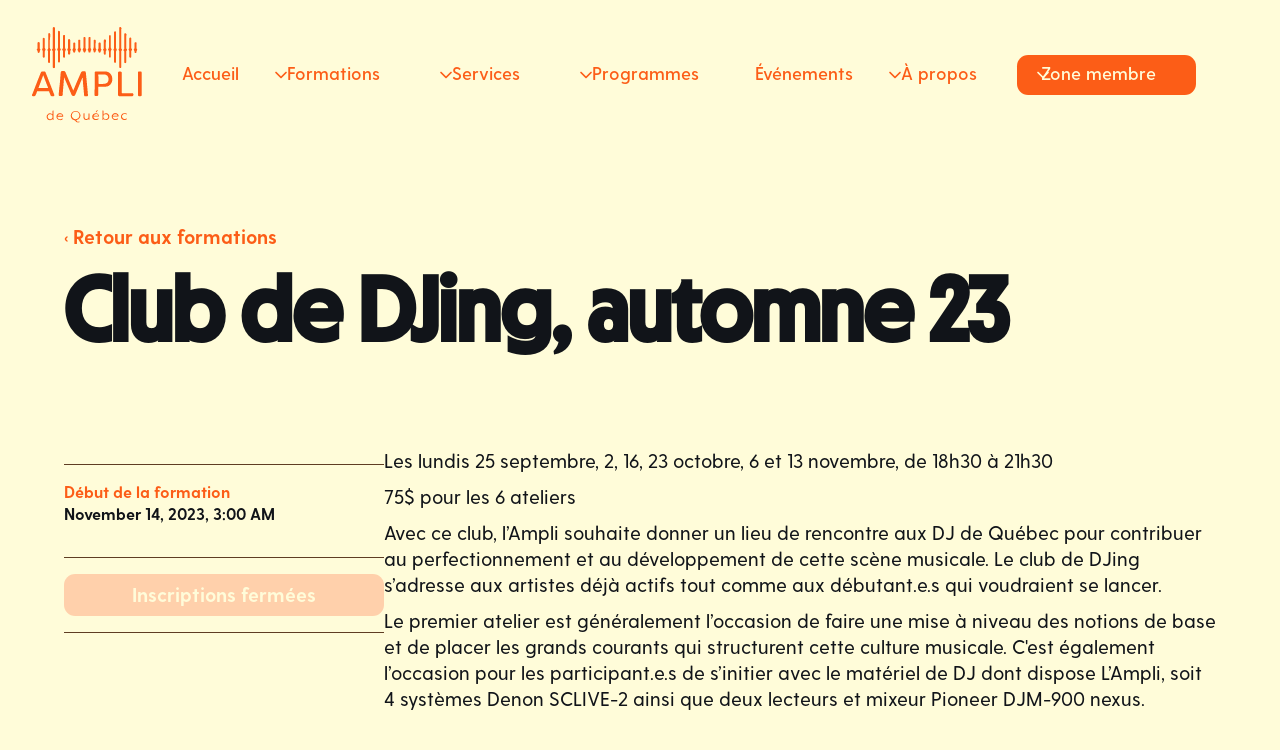

--- FILE ---
content_type: text/html; charset=UTF-8
request_url: https://www.amplidequebec.com/formations/club-djing-aut23
body_size: 29573
content:
<!DOCTYPE html><html  data-wf-site="66435f39fac31f3e42067772" lang="fr" data-capo=""><head><meta charset="utf-8">
<meta name="viewport" content="width=device-width, initial-scale=1">
<script src="https://ajax.googleapis.com/ajax/libs/webfont/1.6.26/webfont.js" async></script>
<link rel="stylesheet" href="https://fonts.googleapis.com/css?family=Space+Grotesk:300,regular,500,600&display=swap">
<style>/*! normalize.css v3.0.3 | MIT License | github.com/necolas/normalize.css */html{font-family:sans-serif;-ms-text-size-adjust:100%;-webkit-text-size-adjust:100%}body{margin:0}article,aside,details,figcaption,figure,footer,header,hgroup,main,menu,nav,section,summary{display:block}audio,canvas,progress,video{display:inline-block;vertical-align:baseline}audio:not([controls]){display:none;height:0}[hidden],template{display:none}a{background-color:transparent}a:active,a:hover{outline:0}abbr[title]{border-bottom:1px dotted}b,strong{font-weight:700}dfn{font-style:italic}h1{font-size:2em;margin:.67em 0}mark{background:#ff0;color:#000}small{font-size:80%}sub,sup{font-size:75%;line-height:0;position:relative;vertical-align:baseline}sup{top:-.5em}sub{bottom:-.25em}img{border:0}svg:not(:root){overflow:hidden}figure{margin:1em 40px}hr{box-sizing:content-box;height:0}pre{overflow:auto}code,kbd,pre,samp{font-family:monospace,monospace;font-size:1em}button,input,optgroup,select,textarea{color:inherit;font:inherit;margin:0}button{overflow:visible}button,select{text-transform:none}button,html input[type=button],input[type=reset]{-webkit-appearance:button;cursor:pointer}button[disabled],html input[disabled]{cursor:default}button::-moz-focus-inner,input::-moz-focus-inner{border:0;padding:0}input{line-height:normal}input[type=checkbox],input[type=radio]{box-sizing:border-box;padding:0}input[type=number]::-webkit-inner-spin-button,input[type=number]::-webkit-outer-spin-button{height:auto}input[type=search]{-webkit-appearance:none}input[type=search]::-webkit-search-cancel-button,input[type=search]::-webkit-search-decoration{-webkit-appearance:none}fieldset{border:1px solid silver;margin:0 2px;padding:.35em .625em .75em}legend{border:0;padding:0}textarea{overflow:auto}optgroup{font-weight:700}table{border-collapse:collapse;border-spacing:0}td,th{padding:0}</style>
<style>@font-face{font-family:webflow-icons;font-style:normal;font-weight:400;src:url("[data-uri]") format("truetype")}[class*=" w-icon-"],[class^=w-icon-]{font-family:webflow-icons!important;speak:none;font-style:normal;font-variant:normal;font-weight:400;line-height:1;text-transform:none;-webkit-font-smoothing:antialiased;-moz-osx-font-smoothing:grayscale}.w-icon-slider-right:before{content:"\e600"}.w-icon-slider-left:before{content:"\e601"}.w-icon-nav-menu:before{content:"\e602"}.w-icon-arrow-down:before,.w-icon-dropdown-toggle:before{content:"\e603"}.w-icon-file-upload-remove:before{content:"\e900"}.w-icon-file-upload-icon:before{content:"\e903"}*{box-sizing:border-box}html{height:100%}body{background-color:#fff;color:#333;font-family:Arial,sans-serif;font-size:14px;line-height:20px;margin:0;min-height:100%}img{display:inline-block;max-width:100%;vertical-align:middle}html.w-mod-touch *{background-attachment:scroll!important}.w-block{display:block}.w-inline-block{display:inline-block;max-width:100%}.w-clearfix:after,.w-clearfix:before{content:" ";display:table;grid-column-end:2;grid-column-start:1;grid-row-end:2;grid-row-start:1}.w-clearfix:after{clear:both}.w-hidden{display:none}.w-button{background-color:#3898ec;border:0;border-radius:0;color:#fff;cursor:pointer;display:inline-block;line-height:inherit;padding:9px 15px;text-decoration:none}input.w-button{-webkit-appearance:button}html[data-w-dynpage] [data-w-cloak]{color:transparent!important}.w-code-block{margin:unset}pre.w-code-block code{all:inherit}.w-webflow-badge,.w-webflow-badge *{background:none;background-attachment:scroll;background-clip:border-box;background-color:transparent;background-image:none;background-origin:padding-box;background-position:0 0;background-repeat:repeat;background-size:auto auto;border:0 transparent;border-radius:0;bottom:auto;box-shadow:none;box-sizing:border-box;clear:none;color:inherit;direction:ltr;display:block;float:none;font-family:inherit;font-size:inherit;font-style:inherit;font-variant:inherit;font-weight:inherit;height:auto;left:auto;letter-spacing:inherit;line-height:inherit;list-style-type:disc;margin:0;max-height:none;max-width:none;min-height:0;min-width:0;opacity:1;overflow:visible;overflow-x:visible;overflow-y:visible;padding:0;position:static;right:auto;text-align:inherit;text-decoration:inherit;text-indent:0;text-shadow:none;text-transform:inherit;top:auto;transform:none;transition:none;visibility:visible;width:auto;z-index:auto;font-smoothing:auto;cursor:inherit;vertical-align:baseline;white-space:inherit;word-break:normal;word-spacing:normal;word-wrap:normal}.w-webflow-badge{background-color:#fff!important;border-radius:3px!important;bottom:12px!important;box-shadow:0 0 0 1px rgba(0,0,0,.1),0 1px 3px rgba(0,0,0,.1);color:#aaadb0!important;cursor:pointer;font-size:12px!important;height:auto!important;left:auto!important;line-height:14px!important;margin:0!important;overflow:visible!important;padding:6px!important;position:fixed!important;right:12px!important;text-decoration:none!important;top:auto!important;transform:none!important;white-space:nowrap;width:auto!important;z-index:2147483647!important}.w-webflow-badge,.w-webflow-badge>img{display:inline-block!important;opacity:1!important;visibility:visible!important}.w-webflow-badge>img{vertical-align:middle!important}h1,h2,h3,h4,h5,h6{font-weight:700;margin-bottom:10px}h1{font-size:38px;line-height:44px}h1,h2{margin-top:20px}h2{font-size:32px;line-height:36px}h3{font-size:24px;line-height:30px;margin-top:20px}h4{font-size:18px;line-height:24px}h4,h5{margin-top:10px}h5{font-size:14px;line-height:20px}h6{font-size:12px;line-height:18px;margin-top:10px}p{margin-bottom:10px;margin-top:0}blockquote{border-left:5px solid #e2e2e2;font-size:18px;line-height:22px;padding:10px 20px}blockquote,figure{margin:0 0 10px}figcaption{margin-top:5px;text-align:center}ol,ul{margin-bottom:10px;margin-top:0;padding-left:40px}.w-list-unstyled{list-style:none;padding-left:0}.w-embed:after,.w-embed:before{content:" ";display:table;grid-column-end:2;grid-column-start:1;grid-row-end:2;grid-row-start:1}.w-embed:after{clear:both}.w-video{padding:0;position:relative;width:100%}.w-video embed,.w-video iframe,.w-video object{border:none;height:100%;left:0;position:absolute;top:0;width:100%}fieldset{border:0;margin:0;padding:0}[type=button],[type=reset],button{-webkit-appearance:button;border:0;cursor:pointer}.w-form{margin:0 0 15px}.w-form-done{background-color:#ddd;display:none;padding:20px;text-align:center}.w-form-fail{background-color:#ffdede;display:none;margin-top:10px;padding:10px}label{display:block;font-weight:700;margin-bottom:5px}.w-input,.w-select{background-color:#fff;border:1px solid #ccc;color:#333;display:block;font-size:14px;height:38px;line-height:1.42857143;margin-bottom:10px;padding:8px 12px;vertical-align:middle;width:100%}.w-input:-moz-placeholder,.w-select:-moz-placeholder{color:#999}.w-input::-moz-placeholder,.w-select::-moz-placeholder{color:#999;opacity:1}.w-input::-webkit-input-placeholder,.w-select::-webkit-input-placeholder{color:#999}.w-input:focus,.w-select:focus{border-color:#3898ec;outline:0}.w-input[disabled],.w-input[readonly],.w-select[disabled],.w-select[readonly],fieldset[disabled] .w-input,fieldset[disabled] .w-select{cursor:not-allowed}.w-input[disabled]:not(.w-input-disabled),.w-input[readonly],.w-select[disabled]:not(.w-input-disabled),.w-select[readonly],fieldset[disabled]:not(.w-input-disabled) .w-input,fieldset[disabled]:not(.w-input-disabled) .w-select{background-color:#eee}textarea.w-input,textarea.w-select{height:auto}.w-select{background-color:#f3f3f3}.w-select[multiple]{height:auto}.w-form-label{cursor:pointer;display:inline-block;font-weight:400;margin-bottom:0}.w-radio{display:block;margin-bottom:5px;padding-left:20px}.w-radio:after,.w-radio:before{content:" ";display:table;grid-column-end:2;grid-column-start:1;grid-row-end:2;grid-row-start:1}.w-radio:after{clear:both}.w-radio-input{float:left;line-height:normal;margin:4px 0 0 -20px;margin-top:3px}.w-file-upload{display:block;margin-bottom:10px}.w-file-upload-input{height:.1px;opacity:0;overflow:hidden;position:absolute;width:.1px;z-index:-100}.w-file-upload-default,.w-file-upload-success,.w-file-upload-uploading{color:#333;display:inline-block}.w-file-upload-error{display:block;margin-top:10px}.w-file-upload-default.w-hidden,.w-file-upload-error.w-hidden,.w-file-upload-success.w-hidden,.w-file-upload-uploading.w-hidden{display:none}.w-file-upload-uploading-btn{cursor:pointer;font-size:14px;font-weight:400;padding:8px 12px}.w-file-upload-file,.w-file-upload-uploading-btn{background-color:#fafafa;border:1px solid #ccc;display:flex;margin:0}.w-file-upload-file{flex-grow:1;justify-content:space-between;padding:8px 9px 8px 11px}.w-file-upload-file-name{display:block;font-size:14px;font-weight:400}.w-file-remove-link{cursor:pointer;display:block;height:auto;margin-left:10px;margin-top:3px;padding:3px;width:auto}.w-icon-file-upload-remove{font-size:10px;margin:auto}.w-file-upload-error-msg{color:#ea384c;display:inline-block;padding:2px 0}.w-file-upload-info{display:inline-block;line-height:38px;padding:0 12px}.w-file-upload-label{background-color:#fafafa;border:1px solid #ccc;cursor:pointer;display:inline-block;font-size:14px;font-weight:400;margin:0;padding:8px 12px}.w-icon-file-upload-icon,.w-icon-file-upload-uploading{display:inline-block;margin-right:8px;width:20px}.w-icon-file-upload-uploading{height:20px}.w-container{margin-left:auto;margin-right:auto;max-width:940px}.w-container:after,.w-container:before{content:" ";display:table;grid-column-end:2;grid-column-start:1;grid-row-end:2;grid-row-start:1}.w-container:after{clear:both}.w-container .w-row{margin-left:-10px;margin-right:-10px}.w-row:after,.w-row:before{content:" ";display:table;grid-column-end:2;grid-column-start:1;grid-row-end:2;grid-row-start:1}.w-row:after{clear:both}.w-row .w-row{margin-left:0;margin-right:0}.w-col{float:left;min-height:1px;padding-left:10px;padding-right:10px;position:relative;width:100%}.w-col .w-col{padding-left:0;padding-right:0}.w-col-1{width:8.33333333%}.w-col-2{width:16.66666667%}.w-col-3{width:25%}.w-col-4{width:33.33333333%}.w-col-5{width:41.66666667%}.w-col-6{width:50%}.w-col-7{width:58.33333333%}.w-col-8{width:66.66666667%}.w-col-9{width:75%}.w-col-10{width:83.33333333%}.w-col-11{width:91.66666667%}.w-col-12{width:100%}.w-hidden-main{display:none!important}@media screen and (max-width:991px){.w-container{max-width:728px}.w-hidden-main{display:inherit!important}.w-hidden-medium{display:none!important}.w-col-medium-1{width:8.33333333%}.w-col-medium-2{width:16.66666667%}.w-col-medium-3{width:25%}.w-col-medium-4{width:33.33333333%}.w-col-medium-5{width:41.66666667%}.w-col-medium-6{width:50%}.w-col-medium-7{width:58.33333333%}.w-col-medium-8{width:66.66666667%}.w-col-medium-9{width:75%}.w-col-medium-10{width:83.33333333%}.w-col-medium-11{width:91.66666667%}.w-col-medium-12{width:100%}.w-col-stack{left:auto;right:auto;width:100%}}@media screen and (max-width:767px){.w-hidden-main,.w-hidden-medium{display:inherit!important}.w-hidden-small{display:none!important}.w-container .w-row,.w-row{margin-left:0;margin-right:0}.w-col{left:auto;right:auto;width:100%}.w-col-small-1{width:8.33333333%}.w-col-small-2{width:16.66666667%}.w-col-small-3{width:25%}.w-col-small-4{width:33.33333333%}.w-col-small-5{width:41.66666667%}.w-col-small-6{width:50%}.w-col-small-7{width:58.33333333%}.w-col-small-8{width:66.66666667%}.w-col-small-9{width:75%}.w-col-small-10{width:83.33333333%}.w-col-small-11{width:91.66666667%}.w-col-small-12{width:100%}}@media screen and (max-width:479px){.w-container{max-width:none}.w-hidden-main,.w-hidden-medium,.w-hidden-small{display:inherit!important}.w-hidden-tiny{display:none!important}.w-col{width:100%}.w-col-tiny-1{width:8.33333333%}.w-col-tiny-2{width:16.66666667%}.w-col-tiny-3{width:25%}.w-col-tiny-4{width:33.33333333%}.w-col-tiny-5{width:41.66666667%}.w-col-tiny-6{width:50%}.w-col-tiny-7{width:58.33333333%}.w-col-tiny-8{width:66.66666667%}.w-col-tiny-9{width:75%}.w-col-tiny-10{width:83.33333333%}.w-col-tiny-11{width:91.66666667%}.w-col-tiny-12{width:100%}}.w-widget{position:relative}.w-widget-map{height:400px;width:100%}.w-widget-map label{display:inline;width:auto}.w-widget-map img{max-width:inherit}.w-widget-map .gm-style-iw{text-align:center}.w-widget-map .gm-style-iw>button{display:none!important}.w-widget-twitter{overflow:hidden}.w-widget-twitter-count-shim{background:#fff;border:1px solid #758696;border-radius:3px;display:inline-block;height:20px;position:relative;text-align:center;vertical-align:top;width:28px}.w-widget-twitter-count-shim *{pointer-events:none;-webkit-user-select:none;-moz-user-select:none;user-select:none}.w-widget-twitter-count-shim .w-widget-twitter-count-inner{color:#999;font-family:serif;font-size:15px;line-height:12px;position:relative;text-align:center}.w-widget-twitter-count-shim .w-widget-twitter-count-clear{display:block;position:relative}.w-widget-twitter-count-shim.w--large{height:28px;width:36px}.w-widget-twitter-count-shim.w--large .w-widget-twitter-count-inner{font-size:18px;line-height:18px}.w-widget-twitter-count-shim:not(.w--vertical){margin-left:5px;margin-right:8px}.w-widget-twitter-count-shim:not(.w--vertical).w--large{margin-left:6px}.w-widget-twitter-count-shim:not(.w--vertical):after,.w-widget-twitter-count-shim:not(.w--vertical):before{border:solid transparent;content:" ";height:0;left:0;pointer-events:none;position:absolute;top:50%;width:0}.w-widget-twitter-count-shim:not(.w--vertical):before{border-color:rgba(117,134,150,0) #5d6c7b rgba(117,134,150,0) rgba(117,134,150,0);border-width:4px;margin-left:-9px;margin-top:-4px}.w-widget-twitter-count-shim:not(.w--vertical).w--large:before{border-width:5px;margin-left:-10px;margin-top:-5px}.w-widget-twitter-count-shim:not(.w--vertical):after{border-color:hsla(0,0%,100%,0) #fff hsla(0,0%,100%,0) hsla(0,0%,100%,0);border-width:4px;margin-left:-8px;margin-top:-4px}.w-widget-twitter-count-shim:not(.w--vertical).w--large:after{border-width:5px;margin-left:-9px;margin-top:-5px}.w-widget-twitter-count-shim.w--vertical{height:33px;margin-bottom:8px;width:61px}.w-widget-twitter-count-shim.w--vertical:after,.w-widget-twitter-count-shim.w--vertical:before{border:solid transparent;content:" ";height:0;left:50%;pointer-events:none;position:absolute;top:100%;width:0}.w-widget-twitter-count-shim.w--vertical:before{border-color:#5d6c7b rgba(117,134,150,0) rgba(117,134,150,0);border-width:5px;margin-left:-5px}.w-widget-twitter-count-shim.w--vertical:after{border-color:#fff hsla(0,0%,100%,0) hsla(0,0%,100%,0);border-width:4px;margin-left:-4px}.w-widget-twitter-count-shim.w--vertical .w-widget-twitter-count-inner{font-size:18px;line-height:22px}.w-widget-twitter-count-shim.w--vertical.w--large{width:76px}.w-background-video{color:#fff;height:500px;overflow:hidden;position:relative}.w-background-video>video{background-position:50% 50%;background-size:cover;bottom:-100%;height:100%;left:-100%;margin:auto;-o-object-fit:cover;object-fit:cover;position:absolute;right:-100%;top:-100%;width:100%;z-index:-100}.w-background-video>video::-webkit-media-controls-start-playback-button{-webkit-appearance:none;display:none!important}.w-background-video--control{background-color:transparent;bottom:1em;padding:0;position:absolute;right:1em}.w-background-video--control>[hidden]{display:none!important}.w-slider{background:#ddd;clear:both;height:300px;position:relative;text-align:center;-webkit-tap-highlight-color:rgba(0,0,0,0);tap-highlight-color:transparent}.w-slider-mask{display:block;left:0;overflow:hidden;right:0;white-space:nowrap;z-index:1}.w-slide,.w-slider-mask{height:100%;position:relative}.w-slide{display:inline-block;text-align:left;vertical-align:top;white-space:normal;width:100%}.w-slider-nav{bottom:0;height:40px;left:0;margin:auto;padding-top:10px;position:absolute;right:0;text-align:center;top:auto;z-index:2;-webkit-tap-highlight-color:rgba(0,0,0,0);tap-highlight-color:transparent}.w-slider-nav.w-round>div{border-radius:100%}.w-slider-nav.w-num>div{font-size:inherit;height:auto;line-height:inherit;padding:.2em .5em;width:auto}.w-slider-nav.w-shadow>div{box-shadow:0 0 3px rgba(51,51,51,.4)}.w-slider-nav-invert{color:#fff}.w-slider-nav-invert>div{background-color:rgba(34,34,34,.4)}.w-slider-nav-invert>div.w-active{background-color:#222}.w-slider-dot{background-color:hsla(0,0%,100%,.4);cursor:pointer;display:inline-block;height:1em;margin:0 3px .5em;position:relative;transition:background-color .1s,color .1s;width:1em}.w-slider-dot.w-active{background-color:#fff}.w-slider-dot:focus{box-shadow:0 0 0 2px #fff;outline:none}.w-slider-dot:focus.w-active{box-shadow:none}.w-slider-arrow-left,.w-slider-arrow-right{bottom:0;color:#fff;cursor:pointer;font-size:40px;left:0;margin:auto;overflow:hidden;position:absolute;right:0;top:0;width:80px;-webkit-tap-highlight-color:rgba(0,0,0,0);tap-highlight-color:transparent;-webkit-user-select:none;-moz-user-select:none;user-select:none}.w-slider-arrow-left [class*=" w-icon-"],.w-slider-arrow-left [class^=w-icon-],.w-slider-arrow-right [class*=" w-icon-"],.w-slider-arrow-right [class^=w-icon-]{position:absolute}.w-slider-arrow-left:focus,.w-slider-arrow-right:focus{outline:0}.w-slider-arrow-left{right:auto;z-index:3}.w-slider-arrow-right{left:auto;z-index:4}.w-icon-slider-left,.w-icon-slider-right{bottom:0;height:1em;left:0;margin:auto;right:0;top:0;width:1em}.w-slider-aria-label{border:0;clip:rect(0 0 0 0);height:1px;margin:-1px;overflow:hidden;padding:0;position:absolute;width:1px}.w-slider-force-show{display:block!important}.w-dropdown{display:inline-block;z-index:900}.w-dropdown,.w-dropdown-btn,.w-dropdown-link,.w-dropdown-toggle{margin-left:auto;margin-right:auto;position:relative;text-align:left}.w-dropdown-btn,.w-dropdown-link,.w-dropdown-toggle{color:#222;padding:20px;text-decoration:none;vertical-align:top;white-space:nowrap}.w-dropdown-toggle{cursor:pointer;display:inline-block;padding-right:40px;-webkit-user-select:none;-moz-user-select:none;user-select:none}.w-dropdown-toggle:focus{outline:0}.w-icon-dropdown-toggle{bottom:0;height:1em;margin:auto 20px auto auto;position:absolute;right:0;top:0;width:1em}.w-dropdown-list{background:#ddd;display:none;min-width:100%;position:absolute}.w-dropdown-list.w--open{display:block}.w-dropdown-link{color:#222;display:block;padding:10px 20px}.w-dropdown-link.w--current{color:#0082f3}.w-dropdown-link:focus{outline:0}@media screen and (max-width:767px){.w-nav-brand{padding-left:10px}}.w-lightbox-backdrop{cursor:auto;font-style:normal;letter-spacing:normal;list-style:disc;text-indent:0;text-shadow:none;text-transform:none;visibility:visible;white-space:normal;word-break:normal;word-spacing:normal;word-wrap:normal;background:rgba(0,0,0,.9);bottom:0;color:#fff;font-family:Helvetica Neue,Helvetica,Ubuntu,Segoe UI,Verdana,sans-serif;font-size:17px;font-weight:300;left:0;line-height:1.2;opacity:0;outline:0;position:fixed;right:0;text-align:center;top:0;-webkit-user-select:none;-moz-user-select:none;z-index:2000;-webkit-tap-highlight-color:transparent;-webkit-transform:translate(0)}.w-lightbox-backdrop,.w-lightbox-container{height:100%;overflow:auto;-webkit-overflow-scrolling:touch}.w-lightbox-content{height:100vh;overflow:hidden;position:relative}.w-lightbox-view{height:100vh;opacity:0;position:absolute;width:100vw}.w-lightbox-view:before{content:"";height:100vh}.w-lightbox-group,.w-lightbox-group .w-lightbox-view,.w-lightbox-group .w-lightbox-view:before{height:86vh}.w-lightbox-frame,.w-lightbox-view:before{display:inline-block;vertical-align:middle}.w-lightbox-figure{margin:0;position:relative}.w-lightbox-group .w-lightbox-figure{cursor:pointer}.w-lightbox-img{height:auto;max-width:none;width:auto}.w-lightbox-image{display:block;float:none;max-height:100vh;max-width:100vw}.w-lightbox-group .w-lightbox-image{max-height:86vh}.w-lightbox-caption{background:rgba(0,0,0,.4);overflow:hidden;padding:.5em 1em;text-align:left;text-overflow:ellipsis;white-space:nowrap}.w-lightbox-caption,.w-lightbox-embed{bottom:0;left:0;position:absolute;right:0}.w-lightbox-embed{height:100%;top:0;width:100%}.w-lightbox-control{background-position:50%;background-repeat:no-repeat;background-size:24px;cursor:pointer;position:absolute;top:0;transition:all .3s;width:4em}.w-lightbox-left{background-image:url("[data-uri]");bottom:0;display:none;left:0}.w-lightbox-right{background-image:url("[data-uri]");bottom:0;display:none;right:0}.w-lightbox-close{background-image:url("[data-uri]");background-size:18px;height:2.6em;right:0}.w-lightbox-strip{bottom:0;left:0;line-height:0;overflow-x:auto;overflow-y:hidden;padding:0 1vh;position:absolute;right:0;white-space:nowrap}.w-lightbox-item{box-sizing:content-box;cursor:pointer;display:inline-block;padding:2vh 1vh;-webkit-transform:translateZ(0);width:10vh}.w-lightbox-active{opacity:.3}.w-lightbox-thumbnail{background:#222;height:10vh;overflow:hidden;position:relative}.w-lightbox-thumbnail-image{left:0;position:absolute;top:0}.w-lightbox-thumbnail .w-lightbox-tall{top:50%;transform:translateY(-50%);width:100%}.w-lightbox-thumbnail .w-lightbox-wide{height:100%;left:50%;transform:translate(-50%)}.w-lightbox-spinner{animation:spin .8s linear infinite;border:5px solid rgba(0,0,0,.4);border-radius:50%;box-sizing:border-box;height:40px;left:50%;margin-left:-20px;margin-top:-20px;position:absolute;top:50%;width:40px}.w-lightbox-spinner:after{border:3px solid transparent;border-bottom-color:#fff;border-radius:50%;bottom:-4px;content:"";left:-4px;position:absolute;right:-4px;top:-4px}.w-lightbox-hide{display:none}.w-lightbox-noscroll{overflow:hidden}@media (min-width:768px){.w-lightbox-content{height:96vh;margin-top:2vh}.w-lightbox-view,.w-lightbox-view:before{height:96vh}.w-lightbox-group,.w-lightbox-group .w-lightbox-view,.w-lightbox-group .w-lightbox-view:before{height:84vh}.w-lightbox-image{max-height:96vh;max-width:96vw}.w-lightbox-group .w-lightbox-image{max-height:84vh;max-width:82.3vw}.w-lightbox-left,.w-lightbox-right{display:block;opacity:.5}.w-lightbox-close{opacity:.8}.w-lightbox-control:hover{opacity:1}}.w-lightbox-inactive,.w-lightbox-inactive:hover{opacity:0}.w-richtext:after,.w-richtext:before{content:" ";display:table;grid-column-end:2;grid-column-start:1;grid-row-end:2;grid-row-start:1}.w-richtext:after{clear:both}.w-richtext[contenteditable=true]:after,.w-richtext[contenteditable=true]:before{white-space:normal}.w-richtext ol,.w-richtext ul{overflow:hidden}.w-richtext .w-richtext-figure-selected.w-richtext-figure-type-image div,.w-richtext .w-richtext-figure-selected.w-richtext-figure-type-video div:after,.w-richtext .w-richtext-figure-selected[data-rt-type=image] div,.w-richtext .w-richtext-figure-selected[data-rt-type=video] div:after{outline:2px solid #2895f7}.w-richtext figure.w-richtext-figure-type-video>div:after,.w-richtext figure[data-rt-type=video]>div:after{bottom:0;content:"";display:none;left:0;position:absolute;right:0;top:0}.w-richtext figure{max-width:60%;position:relative}.w-richtext figure>div:before{cursor:default!important}.w-richtext figure img{width:100%}.w-richtext figure figcaption.w-richtext-figcaption-placeholder{opacity:.6}.w-richtext figure div{color:transparent;font-size:0}.w-richtext figure.w-richtext-figure-type-image,.w-richtext figure[data-rt-type=image]{display:table}.w-richtext figure.w-richtext-figure-type-image>div,.w-richtext figure[data-rt-type=image]>div{display:inline-block}.w-richtext figure.w-richtext-figure-type-image>figcaption,.w-richtext figure[data-rt-type=image]>figcaption{caption-side:bottom;display:table-caption}.w-richtext figure.w-richtext-figure-type-video,.w-richtext figure[data-rt-type=video]{height:0;width:60%}.w-richtext figure.w-richtext-figure-type-video iframe,.w-richtext figure[data-rt-type=video] iframe{height:100%;left:0;position:absolute;top:0;width:100%}.w-richtext figure.w-richtext-figure-type-video>div,.w-richtext figure[data-rt-type=video]>div{width:100%}.w-richtext figure.w-richtext-align-center{clear:both;margin-left:auto;margin-right:auto}.w-richtext figure.w-richtext-align-center.w-richtext-figure-type-image>div,.w-richtext figure.w-richtext-align-center[data-rt-type=image]>div{max-width:100%}.w-richtext figure.w-richtext-align-normal{clear:both}.w-richtext figure.w-richtext-align-fullwidth{clear:both;display:block;margin-left:auto;margin-right:auto;max-width:100%;text-align:center;width:100%}.w-richtext figure.w-richtext-align-fullwidth>div{display:inline-block;padding-bottom:inherit}.w-richtext figure.w-richtext-align-fullwidth>figcaption{display:block}.w-richtext figure.w-richtext-align-floatleft{clear:none;float:left;margin-right:15px}.w-richtext figure.w-richtext-align-floatright{clear:none;float:right;margin-left:15px}.w-nav{background:#ddd;position:relative;z-index:1000}.w-nav:after,.w-nav:before{content:" ";display:table;grid-column-end:2;grid-column-start:1;grid-row-end:2;grid-row-start:1}.w-nav:after{clear:both}.w-nav-brand{color:#333;float:left}.w-nav-brand,.w-nav-link{position:relative;text-decoration:none}.w-nav-link{color:#222;display:inline-block;margin-left:auto;margin-right:auto;padding:20px;text-align:left;vertical-align:top}.w-nav-link.w--current{color:#0082f3}.w-nav-menu{float:right;position:relative}[data-nav-menu-open]{background:#c8c8c8;display:block!important;left:0;min-width:200px;overflow:visible;position:absolute;right:0;text-align:center;top:100%}.w--nav-link-open{display:block;position:relative}.w-nav-overlay{display:none;left:0;overflow:hidden;position:absolute;right:0;top:100%;width:100%}.w-nav-overlay [data-nav-menu-open]{top:0}.w-nav[data-animation=over-left] .w-nav-overlay{width:auto}.w-nav[data-animation=over-left] .w-nav-overlay,.w-nav[data-animation=over-left] [data-nav-menu-open]{right:auto;top:0;z-index:1}.w-nav[data-animation=over-right] .w-nav-overlay{width:auto}.w-nav[data-animation=over-right] .w-nav-overlay,.w-nav[data-animation=over-right] [data-nav-menu-open]{left:auto;top:0;z-index:1}.w-nav-button{cursor:pointer;display:none;float:right;font-size:24px;padding:18px;position:relative;-webkit-tap-highlight-color:rgba(0,0,0,0);tap-highlight-color:transparent;-webkit-user-select:none;-moz-user-select:none;user-select:none}.w-nav-button:focus{outline:0}.w-nav-button.w--open{background-color:#c8c8c8;color:#fff}.w-nav[data-collapse=all] .w-nav-menu{display:none}.w--nav-dropdown-open,.w--nav-dropdown-toggle-open,.w-nav[data-collapse=all] .w-nav-button{display:block}.w--nav-dropdown-list-open{position:static}@media screen and (max-width:991px){.w-nav[data-collapse=medium] .w-nav-menu{display:none}.w-nav[data-collapse=medium] .w-nav-button{display:block}}@media screen and (max-width:767px){.w-nav[data-collapse=small] .w-nav-menu{display:none}.w-nav[data-collapse=small] .w-nav-button{display:block}.w-nav-brand{padding-left:10px}}@media screen and (max-width:479px){.w-nav[data-collapse=tiny] .w-nav-menu{display:none}.w-nav[data-collapse=tiny] .w-nav-button{display:block}}.w-tabs{position:relative}.w-tabs:after,.w-tabs:before{content:" ";display:table;grid-column-end:2;grid-column-start:1;grid-row-end:2;grid-row-start:1}.w-tabs:after{clear:both}.w-tab-link,.w-tab-menu{position:relative}.w-tab-link{background-color:#ddd;color:#222;cursor:pointer;display:inline-block;padding:9px 30px;text-align:left;text-decoration:none;vertical-align:top}.w-tab-link.w--current{background-color:#c8c8c8}.w-tab-link:focus{outline:0}.w-tab-content{display:block;overflow:hidden;position:relative}.w-tab-pane{display:none;position:relative}.w--tab-active{display:block}@media screen and (max-width:479px){.w-tab-link{display:block}}.w-ix-emptyfix:after{content:""}@keyframes spin{0%{transform:rotate(0deg)}to{transform:rotate(1turn)}}.w-dyn-empty{background-color:#ddd;padding:10px}.w-condition-invisible,.w-dyn-bind-empty,.w-dyn-hide{display:none!important}.wf-layout-layout{display:grid}.w-code-component>*{height:100%;left:0;position:absolute;top:0;width:100%}</style>
<style>:root{--beige:#fffcd9;--primary:#111419;--orange:#fc5d17;--round-corner:.7rem;--untitled-ui--primary700\<deleted\|variable-da4f7fa3\>:#6941c6;--untitled-ui--primary600:var(--white);--untitled-ui--primary100\<deleted\|variable-35a3c723\>:#f4ebff;--transparent:#fff0;--red:#c52b04;--green:#808201;--white:#fffcd9;--untitled-ui--gray300\<deleted\|variable-51e0117e\>:#d0d5dd;--untitled-ui--white\<deleted\|variable-e3beb9c1\>:#fff;--untitled-ui--gray700:#5f3d23;--untitled-ui--gray50\<deleted\|variable-8a511359\>:#f9fafb;--untitled-ui--gray800\<deleted\|variable-0a1a9f61\>:#1d2939;--untitled-ui--gray100\<deleted\|variable-4a47ec41\>:#f2f4f7;--gray800:#151922;--gray500:#4e5563;--untitled-ui--gray400:#a58867;--untitled-ui--gray500\<deleted\|variable-68f29e84\>:#667085;--untitled-ui--gray600\<deleted\|variable-10a0cd12\>:#475467;--untitled-ui--success50:#ecfdf3;--untitled-ui--success700:#027a48;--untitled-ui--primary300:#d6bbfb;--heading-xlarge:5.75rem;--untitled-ui--primary50-2:#f9f5ff;--round-corner-2rem:2rem;--orange-secondary:#e08822;--heading-xsmall:2rem;--round-corner-1rem:1.1rem;--untitled-ui--primary500:#9e77ed;--untitled-ui--primary800:#53389e}.w-layout-layout{grid-row-gap:20px;grid-column-gap:20px;grid-auto-columns:1fr;justify-content:center;padding:20px}.w-layout-cell{align-items:flex-start;display:flex;flex-direction:column;justify-content:flex-start}.w-layout-grid{grid-row-gap:16px;grid-column-gap:16px;display:grid;grid-auto-columns:1fr;grid-template-columns:1fr 1fr;grid-template-rows:auto auto}.w-checkbox{display:block;margin-bottom:5px;padding-left:20px}.w-checkbox:after,.w-checkbox:before{content:" ";display:table;grid-area:1/1/2/2}.w-checkbox:after{clear:both}.w-checkbox-input{float:left;line-height:normal;margin:4px 0 0 -20px}.w-checkbox-input--inputType-custom{border:1px solid #ccc;border-radius:2px;height:12px;width:12px}.w-checkbox-input--inputType-custom.w--redirected-checked{background-color:#3898ec;background-image:url(https://d3e54v103j8qbb.cloudfront.net/static/custom-checkbox-checkmark.589d534424.svg);background-position:50%;background-repeat:no-repeat;background-size:cover;border-color:#3898ec}.w-checkbox-input--inputType-custom.w--redirected-focus{box-shadow:0 0 3px 1px #3898ec}.w-backgroundvideo-backgroundvideoplaypausebutton:focus-visible{border-radius:50%;outline:2px solid #3b79c3;outline-offset:2px}body{background-color:var(--beige);color:var(--primary);font-family:Greycliff Cf,Arial,sans-serif;font-size:1.2rem;line-height:1.4;transition:background-color .2s}h1{line-height:1.1}h1,h2{font-weight:700;margin-bottom:10px;margin-top:20px}h2{font-size:3.5rem;line-height:.9}h3{font-size:4rem;line-height:1;margin-top:20px}h3,h4{font-weight:700;margin-bottom:10px}h4{font-size:1.5rem;line-height:1.2;margin-top:10px}p{line-height:1.4;margin-bottom:10px}a{color:var(--orange);text-decoration:none}ol{margin-bottom:10px;margin-top:0;padding-left:40px}img{display:inline-block;max-width:100%}strong{font-weight:700}em{color:var(--primary);display:inline-block;font-style:normal;line-height:.9}.navbar_menu-button{padding:0}.button{grid-column-gap:.5rem;align-items:center;background-color:var(--beige);border-radius:var(--round-corner);color:var(--orange);display:flex;font-family:Greycliff Cf,Arial,sans-serif;font-size:1.2rem;font-weight:600;justify-content:center;line-height:1.5;padding:.425rem 1.125rem;text-align:center;text-decoration:none;transition:all .3s;white-space:nowrap}.button:hover{background-color:var(--orange);border-color:var(--untitled-ui--primary700\<deleted\|variable-da4f7fa3\>);color:#fff}.button:focus{background-color:var(--untitled-ui--primary600);box-shadow:0 1px 2px 0 #1018280d,0 0 0 4px var(--untitled-ui--primary100\<deleted\|variable-35a3c723\>)}.button.outline{background-color:var(--transparent);border:1px solid var(--orange);color:var(--orange);cursor:pointer}.button.mobile{display:none}.button.reversed{background-color:var(--orange);color:var(--beige)}.button.reversed:hover{transform:scale(1.05)}.button.reversed.red{background-color:var(--red)}.button.reversed.green{background-color:var(--green)}.button.reversed.disabled{background-color:#ffa47d;opacity:1;pointer-events:none}.button.big{font-size:2rem;line-height:1.8;padding-left:1.8rem;padding-right:1.8rem;padding-top:.3rem}.button-secondary-gray{grid-column-gap:.5rem;align-items:center;background-color:var(--untitled-ui--white\<deleted\|variable-e3beb9c1\>);border:1px solid var(--untitled-ui--gray300\<deleted\|variable-51e0117e\>);border-radius:.5rem;box-shadow:0 1px 2px #1018280d;color:var(--untitled-ui--gray700);display:flex;font-family:system-ui,-apple-system,BlinkMacSystemFont,Segoe UI,Roboto,Oxygen,Ubuntu,Cantarell,Fira Sans,Droid Sans,Helvetica Neue,sans-serif;font-size:1rem;font-weight:600;justify-content:center;line-height:1.5;padding:.625rem 1.125rem;text-align:center;text-decoration:none;transition:all .3s;white-space:nowrap}.button-secondary-gray:hover{background-color:var(--untitled-ui--gray50\<deleted\|variable-8a511359\>);color:var(--untitled-ui--gray800\<deleted\|variable-0a1a9f61\>)}.button-secondary-gray:focus{background-color:var(--untitled-ui--white\<deleted\|variable-e3beb9c1\>);box-shadow:0 1px 2px 0 #1018280d,0 0 0 4px var(--untitled-ui--gray100\<deleted\|variable-4a47ec41\>)}.button-secondary-gray.show-tablet{display:none}.button-secondary-gray.is-button-small.icon-only{background-color:var(--beige);background-image:linear-gradient(#f5f1c2,#f5f1c2);border-color:#d0d5dd;border-style:none;color:var(--orange);height:2.5rem;width:2.5rem}.show-tablet{display:none}.navbar_button-wrapper{grid-column-gap:.75rem;grid-row-gap:.75rem;align-items:center;display:flex}.navbar_menu-right{grid-column-gap:0;align-items:center;display:flex;grid-auto-columns:1fr;grid-template-columns:1fr 1fr;grid-template-rows:auto;margin-left:auto;margin-right:0}.navbar_link{align-items:center;font-family:Greycliff Cf Demi,Arial,sans-serif;font-size:1.1rem;padding:.3rem 1rem .5rem;transition:all .3s;white-space:nowrap}.navbar_link,.navbar_link.w--current,.navbar_link:hover{color:var(--orange)}.navbar_link.menu{padding-right:0}.navbar_link.last{padding-right:2rem}.navbar_link.dropdown{color:var(--white);padding-left:.5rem;padding-right:0}.text-size-small{font-size:.8rem;letter-spacing:normal}.navbar07_item-heading{margin-top:.1rem}.navbar07_item-right{align-items:flex-start;display:flex;flex-direction:column;justify-content:center}.navbar_dropdown-link{grid-column-gap:1rem;grid-row-gap:0;align-items:flex-start;background-color:var(--beige);border:1px solid var(--orange);border-radius:.5rem;box-shadow:0 2px 14px #0003;color:var(--orange);display:flex;font-size:1.1rem;grid-auto-columns:1fr;grid-template-columns:max-content 1fr;grid-template-rows:auto auto;padding:.5rem .75rem .55rem 1rem;text-decoration:none;transition:all .3s}.navbar_dropdown-link:hover{background-color:var(--orange);color:var(--white)}.navbar_dropdown-link.w--current{color:var(--gray800)}.navbar_dropdown-link.w--current:hover{color:var(--white)}.navbar_dropdown-link-list{grid-column-gap:0;grid-row-gap:.5rem;display:grid;grid-auto-columns:1fr;grid-auto-rows:max-content;grid-template-columns:1fr;grid-template-rows:max-content}.navbar_dropdown-list{background-color:var(--transparent)}.navbar_dropdown-list.w--open{padding:.75rem;width:20rem}.navbar_dropdown-list.downdown{width:14rem}.navbar_dropdown-list.downdown.w--open{margin-left:-1rem}.dropdown-icon{align-items:center;color:var(--orange);display:flex;height:1.25rem;inset:auto 0 auto auto;justify-content:center;margin-right:1rem;position:absolute;width:1.25rem}.dropdown-icon.white{color:var(--white)}.navbar_dropdown-toggle{align-items:center;color:var(--white);display:flex;font-size:1.1rem;padding:0 2.5rem 0 1rem;transition:all .3s}.navbar_dropdown-toggle:hover{color:var(--orange)}.navbar_menu-dropdown{color:var(--white);font-family:Greycliff Cf Demi,Arial,sans-serif}.navbar_menu-dropdown.call-to-action{background-color:var(--orange);border-radius:var(--round-corner);color:var(--white);padding-bottom:2px;padding-top:2px}.navbar_menu-dropdown.call-to-action.mobile,.navbar_menu-left{display:none}.navbar_menu{align-items:center;display:flex;flex:1;justify-content:space-between;margin-left:1.5rem;position:static}.logo_logotype{flex:none}.logo_logotype.logo{margin-bottom:0;-o-object-fit:cover;object-fit:cover;-o-object-position:50% 0;object-position:50% 0;padding-top:2px;perspective-origin:50% 0;transform-origin:50% 0}.logo_component{align-items:stretch;display:flex;flex-flow:column;height:150px;justify-content:center;max-height:150px;width:auto}.logo_component.invert{display:none}.navbar_logo-link{min-width:110px;padding-left:0}.header{align-items:center;background-color:var(--beige);display:flex;font-weight:600;inset:0 0 auto;min-height:7rem;padding-left:2rem;padding-right:2rem;position:fixed}.footer05_social-icon{height:1.5rem;width:1.5rem}.footer05_social-link{align-items:center;color:var(--untitled-ui--gray400);display:flex;text-decoration:none;transition:all .3s}.footer05_social-link:hover{color:var(--untitled-ui--gray500\<deleted\|variable-68f29e84\>)}.footer05_social-icons{grid-column-gap:1.5rem;grid-row-gap:0;display:grid;grid-auto-columns:max-content;grid-auto-flow:column;grid-template-columns:max-content;grid-template-rows:auto;place-items:start;white-space:normal}.uui-footer05_legal-link{font-size:.875rem;text-decoration:none;transition:all .3s}.uui-footer05_legal-link:hover{color:var(--untitled-ui--gray600\<deleted\|variable-10a0cd12\>)}.uui-footer05_legal-list{grid-column-gap:1rem;grid-row-gap:0;display:grid;grid-auto-columns:max-content;grid-auto-flow:column;grid-template-columns:max-content;grid-template-rows:auto;justify-content:center;white-space:normal}.footer05_legal-list-wrapper{grid-column-gap:1.5rem;display:flex}.footer05_bottom-wrapper{align-items:center;border-top:1px solid var(--primary);display:flex;justify-content:space-between;margin-top:4rem;padding-top:2rem}.footer05_link{grid-column-gap:.5rem;align-items:center;display:flex;flex-wrap:nowrap;font-size:1rem;padding-bottom:.5rem;padding-top:.5rem;text-decoration:none;transition:all .3s}.footer05_link:hover{color:var(--orange)}.footer05_link-list-heading{letter-spacing:normal;margin-bottom:1rem}.footer05_link-list{display:flex;flex-direction:column;grid-auto-columns:100%;grid-template-columns:100%;grid-template-rows:auto;place-items:flex-start start}.uui-badge-small-success{grid-column-gap:.25rem;align-items:center;background-color:var(--untitled-ui--success50);border-radius:10rem;color:var(--untitled-ui--success700);display:flex;font-family:system-ui,-apple-system,BlinkMacSystemFont,Segoe UI,Roboto,Oxygen,Ubuntu,Cantarell,Fira Sans,Droid Sans,Helvetica Neue,sans-serif;font-size:.75rem;font-weight:500;mix-blend-mode:multiply;padding:.125rem .5rem;white-space:nowrap}.footer05_logo-link{width:150px}.footer05_top-wrapper{grid-column-gap:2rem;grid-row-gap:1rem;grid-template-columns:2fr 1fr 1fr 1fr 1fr 1fr;grid-template-rows:auto;place-items:start}.error-message{margin-top:1.5rem;padding:.875rem 1rem}.success-message{background-color:#f4f4f4;padding:1.5rem}.uui-form_input{background-color:var(--untitled-ui--white\<deleted\|variable-e3beb9c1\>);border:1px solid var(--untitled-ui--gray300\<deleted\|variable-51e0117e\>);border-radius:.5rem;box-shadow:0 1px 2px #1018280d;color:var(--gray500);font-size:1rem;height:auto;line-height:1.5;margin-bottom:0;min-height:2.75rem;padding:.5rem .875rem .2rem;transition:all .3s}.uui-form_input:focus{border-color:var(--untitled-ui--primary300);box-shadow:0 1px 2px 0 #1018280d,0 0 0 4px var(--untitled-ui--primary100\<deleted\|variable-35a3c723\>);color:var(--gray500)}.uui-form_input::-moz-placeholder{color:var(--untitled-ui--gray500\<deleted\|variable-68f29e84\>)}.uui-form_input::placeholder{color:var(--untitled-ui--gray500\<deleted\|variable-68f29e84\>)}.footer05_form{grid-column-gap:16px;grid-row-gap:16px;display:grid;grid-auto-columns:1fr;grid-template-columns:1fr max-content;grid-template-rows:auto;margin-bottom:.75rem}.footer05_form-block{margin-bottom:0;max-width:35rem;min-width:25rem}.text-size-medium-old{font-size:1rem}.space-xxsmall{min-height:.5rem;width:100%}.heading-xxsmall{color:var(--orange);line-height:1.5;margin-bottom:0;margin-top:0}.footer05_newsletter-wrapper{align-items:flex-start;display:flex;flex-direction:row;justify-content:space-between;margin-bottom:4rem}.padding-vertical-xlarge{padding-bottom:4rem;padding-top:4rem}.container-large{margin-left:auto;margin-right:auto;max-width:90rem;width:90%}.container-large.centered{align-items:center;display:flex;flex-flow:column;justify-content:flex-start;text-align:center}.container-large.white{margin-bottom:2rem;white-space:pre-line}.container-large.gauche{align-items:flex-start;display:flex;flex-flow:column;justify-content:flex-start;text-align:left}.footer{border-top:2px solid var(--orange);font-weight:500}.text-size-xlarge{font-family:Greycliff Cf,Arial,sans-serif;font-size:1.4rem}.space-small{min-height:1.5rem;width:100%}.heading-xlarge{display:flex;flex-flow:column;font-family:Nichrome\ 0,Arial,sans-serif;font-size:5.75rem;line-height:1;margin-bottom:0;margin-top:0;max-width:60rem}.heading-xlarge h1{font-size:var(--heading-xlarge);letter-spacing:.5px;line-height:1}.heading-xlarge h2{font-size:6.9rem;font-weight:400;letter-spacing:2px;margin-left:0;margin-right:auto}.heading-xlarge p{font-family:Greycliff Cf,Arial,sans-serif;font-size:1.2rem}.heading-xlarge.hero{align-items:flex-start;font-size:var(--heading-xlarge);justify-content:center;margin-left:0;margin-right:auto;text-align:left}.heading-xlarge h3{color:var(--orange);font-size:1.7rem;margin-top:2.5rem}.heading-xlarge.full{max-width:60rem}.heading-xlarge.x-full{max-width:80rem}.heading-xlarge.green{align-items:center;display:flex;justify-content:center}.heading-xlarge.left-align{line-height:1}.heading-xlarge.orange{color:var(--orange)}.badge-group_badge{align-items:center;border-radius:1rem;color:var(--untitled-ui--gray700);display:flex;font-size:.875rem;line-height:1.5;padding:.125rem .625rem;white-space:nowrap}.badge-group_badge,.badge-group_badge.is-primary{background-color:var(--untitled-ui--white\<deleted\|variable-e3beb9c1\>)}.badge-group_badge.is-primary{padding-bottom:0;padding-top:0}.badge-group{align-items:center;background-color:var(--untitled-ui--gray100\<deleted\|variable-4a47ec41\>);border-radius:10rem;color:var(--untitled-ui--gray700);display:flex;font-size:.875rem;line-height:1.5;mix-blend-mode:multiply;padding:.25rem .25rem .2rem;white-space:nowrap}.badge-group.is-primary{background-color:var(--untitled-ui--primary50-2);font-family:Nichrome\ 0,Arial,sans-serif;text-transform:uppercase;white-space:nowrap}.heroheader21_content{align-items:flex-start;-webkit-backdrop-filter:blur(10px);backdrop-filter:blur(10px);border:2px solid var(--white);border-radius:var(--round-corner-2rem);flex-flow:column;justify-content:center;margin-left:auto;margin-right:auto;padding:6rem 3rem 3rem;width:90%}.heroheader21_content,.section_heroheader21{display:flex;overflow:clip;position:absolute}.section_heroheader21{align-items:center;height:100vh;inset:0;justify-content:flex-start}.section{color:var(--primary);overflow:clip;padding-bottom:3rem;padding-top:3rem;position:relative}.section.fullpage.red{border-top:2px solid var(--red)}.section.is-slider-gallery{display:flex;min-height:100vh;overflow:hidden}.section.white{background-color:#fff}.section.image{padding-top:0}.section.green{background-color:var(--green);color:var(--white)}.section.red{background-color:var(--red);color:var(--beige)}.gradient-grey{background-image:linear-gradient(180deg,var(--primary),#0000);display:none;height:180px;inset:0 0 auto;position:absolute}.container-large-navbar{align-items:center;display:flex;justify-content:flex-start;margin-left:auto;margin-right:auto;max-width:90rem;position:relative;width:100%}.is-primary{background-color:var(--primary);color:var(--primary)}.slider-titles_component{height:100%;margin-left:auto;margin-right:auto;overflow:hidden;position:relative;width:100%}.swiper-number-current{color:var(--white)}.slider-gallery_component{align-items:center;display:flex;flex-direction:column;justify-content:space-between;position:relative;width:100%}.slider-bg_component{height:100%;inset:0;position:absolute;width:100%}.swiper-slide{border-radius:1rem;overflow:hidden}.swiper-slide.is-slider-titles{align-items:flex-start;display:flex;flex-direction:column;height:100%;justify-content:center;padding:6% 4% 4%;position:relative}.swiper-slide.is-slider-bg{border-radius:0;height:100%;width:100vw}.swiper-slide.is-slider-bg._1{background-color:var(--orange)}.swiper-slide.is-slider-bg._2{background-color:var(--green)}.swiper-slide.is-slider-bg._3{background-color:var(--orange)}.swiper-slide.is-slider-bg._4{background-color:var(--green)}.swiper-slide.is-slider-bg._5{background-color:var(--orange)}.swiper-slide.is-slider-bg._6{background-color:var(--green)}.swiper-slide.is-slider-bg._7{background-color:var(--orange)}.swiper-slide.is-slider-bg._8{background-color:var(--green)}.swiper-slide.snp-item{transition:transform .2s}.swiper-slide.snp-item:hover{transform:scale(1.05)}.swiper-pagination-bullet{background-color:var(--white);border-radius:100%;height:24px;width:24px}.swiper.is-slider-bg{height:100vh;width:100vw}.swiper.is-slider-titles{height:100%;margin-left:auto;margin-right:auto;max-width:100rem;overflow:hidden;width:100vw}.slider-gallery_bottom-wrapper{grid-column-gap:0;grid-row-gap:1.5em;align-items:center;display:flex;flex-wrap:wrap;justify-content:space-between;padding-bottom:2em;padding-left:3%;padding-right:3%;position:relative;width:100vw}.slider-gallery_numbers{color:var(--orange);font-family:Librecasloncondensed Wght,sans-serif;font-size:1.38em;font-weight:400;letter-spacing:.04em;line-height:1}.swiper-pagination-bullet-active{background-color:var(--orange);border-radius:100%;height:24px;width:24px}.swiper-wrapper{height:100%}.swiper-wrapper.snp-list{display:flex}.swiper-pagination{grid-column-gap:1rem;align-items:center;color:#cecece;display:flex;flex:1;justify-content:center}.slider-bg_img{aspect-ratio:auto!important;height:100vh!important;inset:0;max-width:none!important;-o-object-fit:cover;object-fit:cover;position:absolute;width:100vw!important}.hero-italic{font-size:5rem;font-weight:400}.trigger-nav{height:0;inset:0 0 auto;margin-top:100px;position:absolute}.background-circle{background-image:radial-gradient(circle closest-side at 50% 50%,#5c0e00,var(--primary));display:none;height:100%;inset:0 auto 0 0;max-height:100%;min-height:1000px;position:absolute;transform:translate(-50%);width:100rem;z-index:-1}.background-circle.right{margin-left:auto;margin-right:0;transform:translate(50%)}.background-circle.right.top{background-image:radial-gradient(circle closest-corner at 40% -20%,#5c0e00 34%,var(--primary))}.main{position:relative}.swiper-button_icon{align-items:center;display:flex;height:1.2rem;justify-content:center;width:1.2rem}.swiper-navigation.is-v2{grid-column-gap:1rem;align-items:center;display:flex;justify-content:space-between;margin-left:auto;margin-right:auto;margin-top:0;max-width:64rem;opacity:0;position:static;width:100%}.swiper-button{background-color:#eff6ff;color:#1d4ed8;cursor:pointer;transition:box-shadow .2s,color .2s,border-color .2s,transform .2s}.swiper-button:active{transform:scale(.92)}.swiper-button.is-v2{align-items:center;background-color:#eff6ff00;border:2px solid #1d4ed800;border-radius:50%;box-shadow:0 0 1rem #1d4ed800;color:var(--orange);display:flex;height:3rem;justify-content:center;transform-origin:50%;width:3rem;z-index:1}.swiper-button.is-v2:hover{border-color:var(--orange)}.swiper-button.is-v2:active{box-shadow:0 0 1rem 0 var(--orange-secondary)}.swiper-button.is-v2.red{color:var(--red)}.swiper-button.is-v2.red:hover{border-color:var(--red)}.uui-text-size-small{color:var(--untitled-ui--gray400);font-size:.875rem;letter-spacing:normal;line-height:1.5}.uui-blogsection12_date-wrapper{align-items:center;display:flex}.uui-blogsection12_author-heading{color:var(--orange);font-family:system-ui,-apple-system,BlinkMacSystemFont,Segoe UI,Roboto,Oxygen,Ubuntu,Cantarell,Fira Sans,Droid Sans,Helvetica Neue,sans-serif;font-size:.875rem;font-weight:600;letter-spacing:normal;text-decoration:none}.uui-blogsection12_author-image{border-radius:100%;height:2.5rem;min-height:2.5rem;min-width:2.5rem;-o-object-fit:cover;object-fit:cover;width:2.5rem}.uui-blogsection12_author-image-wrapper{border-radius:100%;margin-right:.75rem;overflow:clip}.uui-blogsection12_author-wrapper{align-items:center;display:flex}.text-size-medium{color:var(--primary);font-size:1.1rem;font-weight:500;line-height:1.5}.uui-blogsection12_icon{align-items:center;display:flex;height:1.5rem;justify-content:center;margin-left:.5rem;margin-top:.25rem;width:1.5rem}.heading-xsmall{color:var(--primary);font-size:var(--heading-xsmall);letter-spacing:-1px;margin-bottom:0;margin-top:0}.uui-blogsection12_title-link{color:var(--gray500);display:flex;justify-content:space-between;margin-bottom:.5rem;text-decoration:none}.blogsection12_category-link{grid-column-gap:1rem;grid-row-gap:1rem;color:var(--orange);display:flex;font-family:system-ui,-apple-system,BlinkMacSystemFont,Segoe UI,Roboto,Oxygen,Ubuntu,Cantarell,Fira Sans,Droid Sans,Helvetica Neue,sans-serif;font-size:1rem;font-weight:600;margin-bottom:.5rem;margin-right:1rem;text-decoration:none;transition:opacity .3s}.blogsection12_category-link.w--current{border-bottom:2px solid #000}.blogsection12_category-link.red{color:var(--red)}.blogsection12_category-link.green{grid-column-gap:1rem;grid-row-gap:1rem;display:flex}.uui-blogsection12_image{aspect-ratio:16/9;box-sizing:border-box;inset:0;-o-object-fit:cover;object-fit:cover;-o-object-position:50% 0;object-position:50% 0;padding:0;position:relative}.uui-blogsection12_image-wrapper{overflow:hidden;position:relative;width:100%}.swiper-image{border-bottom:2px solid var(--red);margin-bottom:0;position:relative;width:100%}.swiper-item{border:2px solid var(--orange);border-radius:var(--round-corner-2rem);overflow:clip}.swiper-item.red{border-color:var(--red)}.space-xsmall{min-height:1rem;width:100%}.heading-medium{color:var(--orange);font-family:Nichrome\ 0,Arial,sans-serif;font-size:7rem;font-weight:400;letter-spacing:2px;margin-bottom:0;margin-top:-1rem}.heading-medium.black{color:var(--primary);font-size:5rem}.heading-medium.black h3{font-size:3rem}.heading-medium.red{color:var(--red)}.max-width-large{width:100%}.blogsection12_heading{flex:none}.blogsection12_heading.flex{align-items:flex-start;display:flex;justify-content:space-between}.blogsection12_heading-wrapper{grid-column-gap:3rem;grid-row-gap:1rem;align-items:flex-end;border-bottom:2px solid var(--orange);display:flex;grid-auto-columns:1fr;grid-template-columns:1fr max-content;grid-template-rows:auto;justify-content:flex-start}.blogsection12_heading-wrapper.red{border-bottom-color:var(--red)}.blogsection12_heading-wrapper.green{border-bottom-color:var(--green)}.hero{position:relative}.hero.beige,.hero.is-slider-gallery{display:flex;min-height:100vh;overflow:hidden}.hero.beige{background-color:var(--beige)}.swiper-content{align-items:flex-start;display:flex;flex-flow:column;justify-content:flex-start;padding:2rem}.hide{display:none}.swiper-number-pagination{border-radius:12px;margin-bottom:30px;overflow:visible;padding-top:3rem;width:100%}.swiper-wrapper.snp-list{overflow:visible}.swiper-wrapper.trusted-by-list{grid-column-gap:4rem;align-items:center;align-self:center;cursor:grab;display:flex;justify-content:center}.swiper-slide.snp-item{width:25%}.swiper-slide.trusted-by-item{align-items:center;align-self:center;border-radius:0;display:flex;flex:0 auto;justify-content:center;min-width:150px;padding-left:0;padding-right:0}.spacer-large{height:4rem;width:100%}.header-info-wrapper{align-items:stretch;display:flex;flex-direction:row;width:100%}.month{font-family:Nichrome\ 0,Arial,sans-serif;font-size:2rem;letter-spacing:1px;line-height:.9em;margin-bottom:0;position:relative;text-align:center;text-transform:none;z-index:10}.accordion-pane-content{grid-column-gap:2rem;align-items:flex-start;border-bottom-left-radius:10px;border-bottom-right-radius:10px;display:flex;flex-flow:wrap;justify-content:flex-start;margin-bottom:5px;padding-bottom:20px;padding-left:15%;padding-top:0;width:100%}.large-accordion-item{align-items:center;border-bottom:2px var(--red);border-top:2px solid var(--red);flex:1;justify-content:center;transition:transform .3s}.large-accordion-item:hover{transform:scale(1.03)}.date-wrap{align-items:center;border-right:2px solid var(--red);display:flex;flex-direction:column;height:100px;justify-content:center;width:15%}.events-wrapper{z-index:10;grid-column-gap:0;grid-row-gap:0;grid-auto-columns:1fr;grid-template-columns:minmax(5vw,1fr) minmax(auto,1400px) minmax(5vw,1fr);grid-template-rows:auto;margin-top:2rem;padding-bottom:5rem;position:relative;width:100%}.accordion-header-wrap,.events-wrapper{align-items:flex-start;display:flex;flex-flow:column;justify-content:center}.accordion-header-wrap{padding-left:30px;width:90%}.accordion-detail{font-size:1rem;font-weight:400;letter-spacing:3px;line-height:1.1;margin-bottom:0;position:relative;text-transform:uppercase;z-index:10}.arrow-div-wrapper{align-items:center;display:flex;justify-content:flex-end;margin-top:-12px;width:50px}.accordion-tab-button{align-items:center;cursor:pointer;display:flex;justify-content:flex-start;padding-bottom:30px;padding-top:30px;width:100%}.day{color:var(--red);font-family:Nichrome\ 0,Arial,sans-serif;font-size:5rem;font-weight:400;line-height:1;margin-bottom:0;margin-right:0;position:relative;text-transform:uppercase;z-index:10}.card-container{display:flex;grid-auto-columns:1fr;grid-template-columns:1fr;grid-template-rows:auto auto;justify-content:center;width:100%}.accordion-header{align-items:center;display:flex;flex:1;font-size:2.5rem;font-weight:700;line-height:1;margin-bottom:0;margin-top:0;padding-bottom:7px;padding-top:7px;transition:font-size .2s;width:100%}.accordion-pane{background-color:#0000;display:flex;overflow:hidden}.arrow-div{transform:rotate(-90deg);width:40px}.arrow-div.invert{filter:invert()}.event-link{align-items:center;background-color:var(--red);border-radius:10px;color:var(--white);display:flex;font-family:Greycliff Cf Demi,Arial,sans-serif;font-size:1.2rem;font-weight:600;inset:0 auto auto 0;justify-content:center;letter-spacing:1px;margin-right:10px;padding:4px 12px;position:relative;text-decoration:none;text-transform:none;transition:opacity .2s,transform .3s;z-index:1}.event-link:hover{opacity:.7;transform:scale(.95)}.event-link.absolute{font-size:.7rem;margin-left:1rem;margin-top:1rem;position:absolute}.rich-text{font-family:Greycliff Cf,Arial,sans-serif;font-weight:400;line-height:1.3;text-align:left;width:100%}.rich-text p{margin-bottom:20px}.rich-text strong{font-weight:700}.rich-text h3{font-size:2rem;margin-bottom:2rem}.spacer-medium{height:3rem;width:100%}.header-event-wrap{align-items:center;display:flex;justify-content:space-between;width:100%}.image{width:100%}.image.round{border-radius:var(--round-corner-2rem)}.image.square{aspect-ratio:1;-o-object-fit:cover;object-fit:cover}.image.square.round{display:block}.image.square.round.full{height:100%;min-height:500px}.block-content-left{align-items:flex-start;display:flex;flex:1;flex-flow:column;justify-content:flex-start}.block-content-left.hide{display:none}.block-content-left.full{height:100%}.bloc-content-right{align-items:flex-start;display:flex;flex:1;flex-flow:column;justify-content:flex-start;text-align:left}.bloc-content-right.centered{align-items:center;justify-content:flex-start;margin-left:auto;margin-right:auto;text-align:center}.loader{align-items:center;background-color:#1e1e1e;display:flex;flex-direction:column;height:100vh;justify-content:center;position:absolute;width:100%}.preload-title{color:#e4b989;font-size:8rem;line-height:1.1;max-width:250px;position:relative;text-align:center;z-index:222222222}.page-wipe{background-color:var(--orange);z-index:2147483647}.page-wipe,.prl-wrap{inset:0;position:absolute}.prl-wrap{align-items:center;display:flex;flex-direction:column;justify-content:center}.page-load-wrapper{display:block;height:100vh;inset:0;position:fixed;width:100vw;z-index:100000}.page-load-wrapper.hide{display:none}.text-hide{overflow:visible}.heading-xlarge-hero{color:var(--beige);font-family:Nichrome\ 0,Arial,sans-serif;font-size:8rem;line-height:1;margin-bottom:0;margin-top:0;max-width:60rem}.heading-xlarge-hero h1{font-size:8rem}.heading-xlarge-hero em{font-size:4.6rem}.heading-xlarge-hero h2{font-size:100px;font-weight:400}.heading-xlarge-hero p{font-family:Greycliff Cf,Arial,sans-serif;font-size:1.5rem;font-weight:500}.trusted-by-swiper{display:block;overflow:hidden;width:100vw}.trusted-by-item-content{align-items:stretch;display:flex;justify-content:center;padding:0}.contain-image{border-radius:0;height:100%;max-height:100px;-o-object-fit:contain;object-fit:contain;width:100%}.content-wrapper{grid-column-gap:4rem;align-items:center;border-bottom-left-radius:10px;border-bottom-right-radius:10px;display:flex;flex-flow:wrap;justify-content:flex-start;margin-bottom:5px;padding-bottom:20px;padding-top:0;width:100%}.content-wrapper.reverse{flex-flow:row-reverse wrap}.content-wrapper.vertical{align-items:flex-start;flex-flow:column;justify-content:flex-start}.content-wrapper.full{max-width:80rem}.spacer-small{height:2rem;width:100%}.paragraph{font-size:2rem}.quick-stack{grid-column-gap:4rem;grid-row-gap:4rem}.heading-small h3{font-size:2rem}.hero-interieur{overflow:clip;padding-bottom:3rem;padding-top:10rem;position:relative}.grid{grid-column-gap:2rem;grid-row-gap:2rem;display:flex;flex-flow:wrap}.grid-item{border:2px solid var(--green);border-radius:1rem;color:var(--primary);display:flex;flex:1;flex-flow:column;max-width:32%;min-width:25%;overflow:hidden}.grid-image{border-bottom:2px solid var(--green);display:block;position:relative;transition:all .3s;width:100%}.grid-image:hover{box-shadow:0 24px 48px -12px #1018282e}.grid-content{align-items:flex-start;background-color:var(--beige);display:flex;flex:1;flex-flow:column;justify-content:flex-start;padding:1.5rem;position:relative;z-index:1}.back{display:block;font-weight:600;padding-bottom:10px}.text-rich-text{grid-row-gap:2rem;align-items:flex-start;border-bottom:1px solid var(--untitled-ui--gray700);display:flex;flex-flow:column;font-family:Greycliff Cf,Arial,sans-serif;justify-content:flex-start;width:100%}.text-rich-text h1{margin-bottom:1.5rem;margin-top:2rem}.text-rich-text h2{color:var(--orange);font-family:Nichrome\ 0,Arial,sans-serif;font-size:4rem;margin-bottom:1rem;margin-top:0}.text-rich-text h3{color:var(--orange);font-size:1.5rem;margin-top:1.5rem}.text-rich-text h4,.text-rich-text h5,.text-rich-text h6{font-family:Neue Kaine Variable,sans-serif}.text-rich-text h6{margin-bottom:1rem;margin-top:1.25rem}.text-rich-text blockquote{border-left-color:var(--orange);font-family:Nichrome\ 0,Arial,sans-serif;font-size:2rem;font-style:italic;line-height:1.2;margin-bottom:1.5rem;margin-top:1.5rem}.text-rich-text ul{line-height:1.4;margin-bottom:1rem}.text-rich-text img{border-radius:1rem}.text-rich-text li{margin-bottom:.75rem}.text-rich-text a{text-decoration:underline}.text-rich-text figcaption{color:var(--untitled-ui--gray500\<deleted\|variable-68f29e84\>);font-family:Neue Kaine Variable,sans-serif;font-size:.875rem;margin-top:1rem;text-align:left}.text-rich-text strong{color:var(--orange);display:inline}.text-rich-text em{display:inline;vertical-align:baseline}.text-rich-text.no-border{border-bottom-style:none}.blogpost05_content{flex:1;margin-bottom:4rem}.button-icon-2{align-items:center;display:flex;flex-direction:column;height:1.25rem;justify-content:center;min-height:1.25rem;min-width:1.25rem;width:1.25rem}.uui-blogpost05_share{grid-column-gap:.5rem;grid-row-gap:.5rem;display:grid;grid-auto-columns:1fr;grid-auto-flow:column;grid-template-columns:max-content;grid-template-rows:auto;justify-items:start}.blogpost05_share-wrapper{align-items:flex-start;display:flex;flex-direction:column;width:100%}.blogpost05_divider{background-color:var(--untitled-ui--gray700);height:1px;margin-bottom:1rem;margin-top:1rem;max-width:48rem;width:100%}.uui-text-style-link-2{color:var(--orange);transition:color .3s}.uui-text-style-link-2:hover{color:var(--untitled-ui--gray700)}.text-size-small-2{color:var(--untitled-ui--gray400);cursor:pointer;display:flex;font-size:.875rem;letter-spacing:normal;line-height:1.5}.blogpost05_sidebar-heading{color:var(--orange);font-weight:600;margin-bottom:1rem}.blogpost05_newsletter{grid-row-gap:1rem;display:flex;flex-flow:column}.blogpost05_author-heading{font-size:1rem;font-weight:600;letter-spacing:normal}.blogpost05_author-image{border-radius:100%;height:3rem;min-height:3rem;min-width:3rem;-o-object-fit:cover;object-fit:cover;width:3rem}.blogpost05_author-image-wrapper{border-radius:100%;flex:0 auto;margin-right:.75rem;overflow:clip}.blogpost05_author-wrapper{align-items:center;display:flex;flex-flow:wrap;justify-content:flex-start;margin-bottom:1.5rem}.blogpost05_content-left{flex:1;max-width:20rem;overflow:visible;position:sticky;top:9rem}.blogpost05_content-wrapper{grid-column-gap:5rem;grid-row-gap:5rem;align-items:start;display:flex;grid-auto-columns:1fr;grid-template-columns:.5fr 1fr;grid-template-rows:auto}.div-block{flex:1}.formateur-text{font-family:Greycliff Cf,Arial,sans-serif;font-size:.9rem;margin-top:20px;width:100%}.formateur-text h1{margin-bottom:1.5rem;margin-top:2rem}.formateur-text h2{margin-bottom:1rem;margin-top:1.5rem}.formateur-text h3{margin-bottom:1.5rem;margin-top:1.5rem}.formateur-text h4{font-family:Neue Kaine Variable,sans-serif;margin-bottom:1.25rem;margin-top:1.5rem}.formateur-text h5{font-family:system-ui,-apple-system,BlinkMacSystemFont,Segoe UI,Roboto,Oxygen,Ubuntu,Cantarell,Fira Sans,Droid Sans,Helvetica Neue,sans-serif;margin-bottom:1rem;margin-top:1.25rem}.formateur-text h6{font-family:Neue Kaine Variable,sans-serif;margin-bottom:1rem;margin-top:1.25rem}.formateur-text p{font-size:1rem;margin-bottom:1rem}.formateur-text blockquote{font-family:Librecasloncondensed Wght,sans-serif;font-style:italic;margin-bottom:1.5rem;margin-top:1.5rem}.formateur-text a{text-decoration:underline}.formateur-text figcaption{color:var(--untitled-ui--gray500\<deleted\|variable-68f29e84\>);font-family:Neue Kaine Variable,sans-serif;font-size:.875rem;margin-top:1rem;text-align:left}.date-small{color:var(--orange);font-size:1rem;font-weight:600}.small-icon{max-width:70px}.modal-bg{height:100%;inset:0;position:fixed;width:100%}.popup{align-items:flex-end;display:flex;flex:1;margin-left:-.125rem}.close-btn-w{align-items:center;background-color:#f5efef;border-radius:.25rem;display:flex;float:right;height:3.5rem;justify-content:center;margin-right:2rem;margin-top:2rem;position:sticky;top:-2rem;width:3.5rem;z-index:5}.btn-w{background-color:#4353ff;border-radius:2em;color:#fffefa;font-size:1rem;font-weight:700;min-width:11em;padding:.75em 2em .875em;text-align:center;text-decoration:none;transition:background-color .2s}.btn-w:hover{background-color:#3e4ceb}.screen-reader-only{border:1px #000;border-radius:0;height:1px;inset:-1px;margin:-1px;overflow:hidden;position:absolute;width:1px}.close-btn-line{background-color:var(--orange);border-radius:1px;height:2px;position:absolute;width:1.75rem}.close-btn-line.is--2nd{transform:rotate(45deg)}.close-btn-line.is--1st{transform:rotate(-45deg)}.modal-content-w{padding:3rem}.modal-1-popup{align-items:flex-start;background-color:#29282866;display:none;height:100vh;inset:0;overflow:auto;padding:4rem 2rem;position:fixed;width:100%;z-index:20000}.modal-1-popup.show{display:flex}.modal{background-color:#fff;border-radius:.75rem;flex:none;height:auto;margin:auto;max-width:60rem;position:relative;width:100%}.error-text{color:#e23939}.error-message-2{margin-top:1.5rem;padding:.875rem 1rem}.success-text{font-weight:600}.success-message-2{background-color:#f4f4f4;padding:1.5rem}.uui-button{grid-column-gap:.5rem;align-items:center;background-color:var(--untitled-ui--primary600);border:1px solid var(--untitled-ui--primary600);border-radius:.5rem;box-shadow:0 1px 2px #1018280d;color:var(--untitled-ui--white\<deleted\|variable-e3beb9c1\>);display:flex;font-family:system-ui,-apple-system,BlinkMacSystemFont,Segoe UI,Roboto,Oxygen,Ubuntu,Cantarell,Fira Sans,Droid Sans,Helvetica Neue,sans-serif;font-size:1rem;font-weight:600;justify-content:center;line-height:1.5;padding:.625rem 1.125rem;text-align:center;text-decoration:none;transition:all .3s;white-space:nowrap}.uui-button:hover{background-color:var(--untitled-ui--primary700\<deleted\|variable-da4f7fa3\>);border-color:var(--untitled-ui--primary700\<deleted\|variable-da4f7fa3\>)}.uui-button:focus{background-color:var(--untitled-ui--primary600);box-shadow:0 1px 2px 0 #1018280d,0 0 0 4px var(--untitled-ui--primary100\<deleted\|variable-35a3c723\>)}.uui-form-button-wrapper{display:flex;flex-direction:column;margin-top:.5rem}.uui-text-style-link{text-decoration:underline;transition:color .3s}.uui-text-style-link:hover{color:var(--untitled-ui--gray700)}.uui-form-checkbox-label{font-size:1rem;font-weight:500;line-height:1.5;margin-bottom:0}.uui-form-checkbox-icon{background-color:var(--untitled-ui--white\<deleted\|variable-e3beb9c1\>);border:1px solid var(--untitled-ui--gray300\<deleted\|variable-51e0117e\>);border-radius:.375rem;cursor:pointer;height:1.25rem;margin-left:-1.25rem;margin-right:.75rem;margin-top:0;min-height:1.25rem;min-width:1.25rem;transition:all .3s;width:1.25rem}.uui-form-checkbox-icon:hover{background-color:var(--untitled-ui--primary50-2);border-color:var(--untitled-ui--primary600)}.uui-form-checkbox-icon.w--redirected-checked{background-attachment:scroll;background-color:var(--white);background-image:url(../images/check.svg);background-position:50%;background-repeat:no-repeat;background-size:.875rem .875rem;border-color:var(--untitled-ui--primary600);border-radius:.25rem;border-width:1px;box-shadow:none}.uui-form-checkbox-icon.w--redirected-focus{background-color:var(--untitled-ui--primary50-2);border-color:var(--untitled-ui--primary600);border-radius:.25rem;box-shadow:0 0 0 4px var(--untitled-ui--primary100\<deleted\|variable-35a3c723\>)}.uui-form-checkbox{align-items:center;display:flex;margin-bottom:0;padding-left:1.25rem}.form_input{background-color:var(--untitled-ui--white\<deleted\|variable-e3beb9c1\>);border:1px solid var(--untitled-ui--gray300\<deleted\|variable-51e0117e\>);border-radius:.5rem;box-shadow:0 1px 2px #1018280d;color:var(--gray500);font-size:1rem;height:auto;line-height:1.5;margin-bottom:0;min-height:2.75rem;padding:.5rem .875rem;transition:all .3s}.form_input:focus{border-color:var(--untitled-ui--primary300);box-shadow:0 1px 2px 0 #1018280d,0 0 0 4px var(--untitled-ui--primary100\<deleted\|variable-35a3c723\>);color:var(--gray500)}.form_input::-moz-placeholder{color:var(--untitled-ui--gray500\<deleted\|variable-68f29e84\>)}.form_input::placeholder{color:var(--untitled-ui--gray500\<deleted\|variable-68f29e84\>)}.form_input.text-area{height:auto;min-height:11.25rem;overflow:auto;padding-bottom:.75rem;padding-top:.75rem}.field-label{font-family:Nichrome\ 0,Arial,sans-serif;font-size:1.2rem;font-weight:500;letter-spacing:1px;line-height:1.5;margin-bottom:.5rem}.form-field-wrapper{position:relative}.contact03_form{grid-column-gap:1rem;grid-row-gap:1rem;display:grid;grid-auto-columns:1fr;grid-template-columns:1fr;grid-template-rows:auto auto}.contact03_form-wrapper{align-items:stretch;flex-direction:column}.text-style-link{font-weight:600;text-decoration:none}.uui-icon-1x1-xsmall{color:var(--primary);height:1.5rem;width:1.5rem}.contact03_icon-wrapper{align-self:flex-start;color:var(--primary);flex:none;margin-right:1rem}.contact03_item{align-items:center;color:var(--primary);display:flex}.contact03_contact-list{grid-column-gap:1rem;grid-row-gap:1.5rem;display:grid;grid-auto-columns:1fr;grid-template-columns:1fr;grid-template-rows:auto;margin-top:3rem}.text-size-large{font-size:1.125rem;letter-spacing:normal;line-height:1.5}.uui-space-xsmall{min-height:1rem;width:100%}.uui-heading-medium{color:var(--gray500);font-family:system-ui,-apple-system,BlinkMacSystemFont,Segoe UI,Roboto,Oxygen,Ubuntu,Cantarell,Fira Sans,Droid Sans,Helvetica Neue,sans-serif;font-size:2.25rem;font-weight:600;line-height:1.3;margin-bottom:0;margin-top:0}.contact03_component{grid-column-gap:4rem;grid-row-gap:4rem;align-items:start;display:grid;grid-auto-columns:1fr;grid-template-columns:1fr 1fr;grid-template-rows:auto}.uui-padding-vertical-xhuge{padding-bottom:7rem;padding-top:7rem}.uui-container-large{margin-left:auto;margin-right:auto;max-width:80rem;width:100%}.uui-page-padding{padding-left:2rem;padding-right:2rem}.italic-text{font-size:3rem}.contact-small{font-family:Nichrome\ 0,Arial,sans-serif}.contact-small h3{font-size:2rem;margin-top:0}.blogsection03_list{grid-column-gap:2rem;grid-row-gap:2rem;grid-template-columns:repeat(auto-fit,minmax(23%,1fr));grid-template-rows:auto;margin-bottom:3rem;margin-top:3rem}.uui-blogsection03_item{width:100%}.image-galerie{border-radius:1rem;overflow:clip}.header-centered{align-items:center;display:flex;flex-flow:column;font-family:Greycliff Cf Demi,Arial,sans-serif;font-size:2.3rem;justify-content:center;margin-left:auto;margin-right:auto;text-align:center}.hero-heading{color:var(--orange);font-family:Nichrome\ 0,Arial,sans-serif;line-height:1}.hero-heading,.hero-heading h1{font-size:8rem;font-weight:400}.flex-vertical{grid-column-gap:4rem;display:flex}.one-third{width:25rem}.two-third{align-items:flex-start;display:flex;flex:1;flex-flow:column;justify-content:flex-start}.top-header{border-bottom:2px solid #fff;color:var(--white);font-size:2rem;inset:0 0 auto;padding:1.2rem 3rem;position:absolute}.green{color:var(--green)}.illustration-wrapper{width:600px}.illustration-wrapper.smaller{width:300px}.image-header{width:250px}.red{color:var(--red)}.image-illustration{margin-left:auto;margin-right:auto;max-height:500px}.form-wrapper{display:flex;width:100%}.form-email{grid-column-gap:2rem;grid-row-gap:2rem;align-items:center;display:flex;flex:1;justify-content:flex-start}.form-field{background-color:#fff0;border:1px solid var(--orange);border-radius:var(--round-corner);color:var(--orange);font-size:1.5rem;height:70px;margin-bottom:0}.form-field::-moz-placeholder{color:var(--orange);text-align:center}.form-field::placeholder{color:var(--orange);text-align:center}.success{background-color:#ddd0;font-family:Nichrome\ 0,Arial,sans-serif;font-size:2rem}.fs_cc-modal-content{padding:1rem 1.5rem 1.5rem}.cookie-preference_background{background-color:#0003;cursor:pointer;height:100vh;inset:0;opacity:1;position:fixed;width:100vw;z-index:-10}.fs-cc_close-button-line{background-color:#000;height:2px;position:absolute;transform:rotate(-45deg);width:1rem}.fs-cc_close-button-line.is-2nd{transform:rotate(45deg)}.fs-cc_custom-code{display:none}.fs-cc_modal-buttons{grid-column-gap:.75rem;grid-row-gap:.75rem;align-items:center;background-color:#f8f8f8;flex-flow:wrap;padding:1.25rem 1.5rem}.cookies,.fs-cc_modal-buttons{display:flex;justify-content:flex-start}.cookies{align-items:flex-end;flex:1;inset:auto 0 0;padding-bottom:1rem;padding-left:1rem;position:fixed;width:100%;z-index:10000}.fs-cc_link{text-decoration:underline}.fs-cc_modal{background-color:#fff;display:flex;flex-direction:column;font-size:.9375rem;line-height:1.4;margin-left:auto;margin-right:auto;position:relative}.fs-cc_preference-component{align-items:center;display:none;grid-auto-columns:1fr;grid-template-columns:1fr 1fr;grid-template-rows:auto auto;height:100%;inset:0;justify-content:center;margin-left:auto;margin-right:auto;max-width:800px;position:fixed;width:98%;z-index:9525}.fs-cc_preference-component.show{display:flex}.fs-cc_checkbox-button{border:1px solid #0003;border-radius:.125rem;float:left;height:1.25rem;margin-left:-1.75rem;margin-top:0;transition:background-color .2s cubic-bezier(.25,.46,.45,.94);width:1.25rem}.fs-cc_checkbox-button.w--redirected-checked{background-color:#146ef5;background-image:url(../images/radio__checkmark.svg);background-position:50%;background-repeat:no-repeat;background-size:.625rem;border:1px solid #146ef5}.fs-cc_checkbox-button.w--redirected-focus{box-shadow:none}.fs-cc_checkbox-button.is-required{background-color:#146ef5;background-image:url(../images/radio__checkmark.svg);background-position:45%;background-repeat:no-repeat;background-size:.625rem;border-color:#146ef5;cursor:not-allowed}.fs-cc_cookie-component{box-shadow:0 2px 20px #0003;display:flex;max-width:33rem;z-index:9500}.fs-cc_preference-buttons{z-index:1;grid-column-gap:.75rem;grid-row-gap:.75rem;align-items:stretch;background-color:#f8f8f8;bottom:-2rem;display:flex;flex-flow:column;justify-content:space-between;margin-bottom:-1.5rem;margin-left:-1.5rem;margin-right:-1.5rem;padding:1.5rem;position:sticky}.fs-cc_button{grid-column-gap:.25rem;grid-row-gap:.25rem;align-items:center;background-color:#000;border:1px solid #000;border-radius:.25rem;color:#fff;display:inline-flex;font-size:.9375rem;font-weight:700;justify-content:center;padding:.55rem .8rem;text-align:center;transition:background-color .1s}.fs-cc_button.is-secondary{background-color:#fff0;border:1px solid #0000001a;color:#000}.fs-cc_screen-reader-only{height:1px;margin:-1px;overflow:hidden;position:absolute;width:1px}.fs-cc_preferences{grid-column-gap:1.25rem;grid-row-gap:1.25rem;display:flex;flex-flow:column;padding-bottom:2rem;padding-top:2rem}.fs-cc_checkbox-label{cursor:pointer;font-size:.9375rem;font-weight:600;margin-bottom:.25rem}.cookie-preference_wrapper{max-height:100%;overflow:auto;padding:2rem;position:relative;width:100%;z-index:1}.fs-cc_title{font-size:1.25rem;font-weight:600;margin-bottom:.25rem}.fs-cc_checkbox{cursor:pointer;margin-bottom:0;margin-top:0;padding-left:1.75rem;transition:color .15s cubic-bezier(.25,.46,.45,.94)}.fs-cc_checkbox.is--not-allowed{cursor:not-allowed}.fs-cc_close-button{align-items:center;background-color:#f8f8f8;cursor:pointer;display:flex;height:2.5rem;justify-content:center;margin:.75rem 1.25rem -1.9rem auto;position:relative;width:2.5rem;z-index:5}.fs-cc_checkbox-description{cursor:pointer;font-size:.875rem;font-weight:400}.fs-cc_form{margin-bottom:0}@media screen and (max-width:991px){.menu-icon_line-bottom{background-color:var(--primary);border-radius:1rem;height:2px;padding-bottom:0;padding-right:0;width:24px}.menu-icon_line-middle-inner{height:0;padding-bottom:0;padding-right:0;width:4px}.menu-icon_line-middle{align-items:center;display:flex;justify-content:center;margin-bottom:6px;margin-top:6px}.menu-icon_line-middle,.menu-icon_line-top{background-color:var(--primary);border-radius:1rem;height:2px;padding-bottom:0;padding-right:0;width:24px}.menu-icon_component{align-items:center;display:flex;flex-direction:column;height:48px;justify-content:center;margin-right:-.5rem;padding-bottom:0;padding-right:0;width:48px}.navbar_menu-button{filter:none;z-index:10000}.navbar_menu-button:active{filter:invert()}.navbar_menu-button.w--open{background-color:#0000}.button:hover{background-color:var(--primary)}.button.mobile{display:block;font-size:.8rem;margin-left:auto;margin-right:10px}.button.reversed.white{background-color:var(--white);color:var(--orange)}.button.reversed.black{background-color:var(--primary)}.button-secondary-gray.show-tablet,.show-tablet{display:block}.navbar_button-wrapper{align-items:stretch;display:flex;flex-direction:column-reverse;margin-top:40px}.navbar_menu-right{align-items:stretch;flex-flow:column;grid-template-columns:1fr;grid-template-rows:auto auto;height:70vh;justify-content:flex-start;margin-top:1.5rem;overflow:auto;padding-bottom:7rem;padding-right:1rem}.navbar_link{color:var(--white);font-size:1.3rem;font-weight:700;padding:.75rem 0;width:100%}.navbar_link:hover{color:var(--primary)}.navbar_link.dropdown{font-size:.9rem;padding:.45rem 0}.navbar_dropdown-link{align-items:flex-start;background-color:#fffcd900;border-left:1px solid var(--orange);border-radius:0;box-shadow:none;color:var(--primary);font-size:1.1rem;justify-content:flex-start;margin-bottom:.5rem;padding:0 0 0 1rem}.navbar_dropdown-link:hover{background-color:#0000;color:var(--primary)}.navbar_dropdown-link.w--current{color:var(--white)}.navbar_dropdown-link.mobile{font-size:.9rem}.navbar_dropdown-link-list{padding-bottom:.5rem;padding-top:.5rem}.navbar_dropdown-list{overflow:hidden;position:static}.navbar_dropdown-list.w--open{border-color:#0000;border-style:none;box-shadow:none;padding:0;width:auto}.dropdown-icon{color:var(--white);inset:auto 0 auto auto;margin-bottom:0;margin-right:0;margin-top:0}.navbar_dropdown-toggle{align-items:center;color:var(--gray500);display:flex;font-size:1.125rem;padding-left:0}.navbar_dropdown-toggle:hover{color:var(--gray500)}.navbar_dropdown-toggle.mobile{padding-right:1.5rem}.navbar_menu-dropdown{position:relative;width:100%}.navbar_menu-dropdown.call-to-action.mobile{align-self:flex-start;display:block;margin-right:10px;margin-top:1.9rem;padding-left:1rem;padding-right:1rem;width:auto}.navbar_menu-left{grid-column-gap:0;grid-row-gap:.5rem;align-items:flex-start;color:var(--gray500);display:flex;flex-direction:column;margin-bottom:10px}.navbar_menu{background-color:var(--orange);border-top:1px solid var(--untitled-ui--gray100\<deleted\|variable-4a47ec41\>);-webkit-text-fill-color:inherit;align-items:stretch;background-clip:border-box;flex:0 auto;height:100vh;margin-left:0;overflow:scroll;padding:1.5rem 1rem 5rem 2rem;position:fixed;width:400px}.logo_component.invert{display:flex;filter:invert()}.navbar_logo-link{min-width:auto;width:70px}.header{min-height:auto}.footer05_social-icons{margin-bottom:1rem}.footer05_bottom-wrapper{align-items:flex-start;flex-direction:column-reverse;justify-content:flex-start}.footer05_top-wrapper{grid-row-gap:3rem;grid-template-columns:1fr 1fr 1fr}.footer05_form-block{min-width:auto}.footer05_newsletter-text-wrapper{margin-bottom:2rem}.footer05_newsletter-wrapper{display:block;justify-content:flex-start}.padding-vertical-xlarge{padding-bottom:3.5rem;padding-top:3.5rem}.heading-xlarge{max-width:35rem;text-align:center}.heading-xlarge h1{font-size:calc(var(--heading-xlarge) - 1rem)}.heading-xlarge h2{font-size:5rem;margin-left:0;margin-right:auto}.heading-xlarge.hero{font-size:calc(var(--heading-xlarge) - 60%);text-align:left}.heading-xlarge.left-align{text-align:left}.heroheader21_content{max-width:none;position:relative;width:95%}.gradient-grey{height:100%}.container-large-navbar{height:100px;justify-content:space-between}.swiper-slide.is-slider-titles{align-items:center;height:auto;justify-content:center}.swiper-slide.snp-item{min-width:33%}.swiper.is-slider-bg{display:flex;flex-flow:row;height:100%}.swiper.is-slider-titles{width:auto}.background-circle.right{margin-left:0;margin-right:auto;min-height:auto;transform:none}.heading-xsmall{font-size:var(--heading-xsmall)}.uui-blogsection12_title-link{flex-flow:column}.heading-medium{font-size:5rem}.blogsection12_heading{margin-right:3rem}.blogsection12_heading-wrapper{grid-column-gap:2rem}.hero.is-slider-gallery{min-height:auto}.accordion-pane-content{max-width:700px;padding-left:0}.large-accordion-item{margin-bottom:20px;max-width:100%}.accordion-detail{font-size:.65rem}.accordion-tab-button{padding-bottom:30px;padding-top:30px}.day{font-size:3rem;margin-left:10px;margin-right:10px}.card-container{grid-row-gap:36px}.accordion-header{font-size:2.1rem;min-width:15rem}.arrow-div.invert{width:5rem}.event-link{font-size:.9rem;line-height:1.3;white-space:pre}.image.square.round.full{aspect-ratio:16/9;min-height:auto}.bloc-content-right,.block-content-left{align-items:center;justify-content:flex-start}.heading-xlarge-hero{font-size:3.25rem}.heading-xlarge-hero h2{font-size:5.5rem}.content-wrapper{grid-row-gap:2rem;flex-flow:column;max-width:700px}.content-wrapper.reverse{flex-flow:column}.content-wrapper.vertical{grid-row-gap:1rem;align-items:stretch}.spacer-small{height:1rem}.heading-small{margin-left:auto;margin-right:auto}.heading-small h3{margin-top:10px}.grid{align-items:flex-start}.grid-content{justify-content:flex-start}.back{font-size:1rem}.blogpost05_content{margin-bottom:0;order:1}.blogpost05_newsletter{grid-column-gap:2rem;align-items:center;display:flex;flex:1;flex-flow:wrap;justify-content:flex-start;position:static}.blogpost05_contributers{flex:1;padding-right:20px;position:static}.blogpost05_content-left{display:flex;flex-flow:wrap;max-width:none;position:relative;top:0}.blogpost05_content-wrapper{grid-column-gap:4rem;grid-row-gap:4rem;display:flex;flex-flow:column;grid-template-columns:1fr}.contact03_component{grid-column-gap:3rem;grid-auto-flow:row;min-height:auto}.uui-padding-vertical-xhuge{padding-bottom:6rem;padding-top:6rem}.contact-small h3{margin-top:10px}.blogsection03_list{grid-template-columns:1fr 1fr}.flex-vertical{grid-row-gap:1rem;align-self:center;flex-flow:wrap}.one-third{flex:0 auto;width:auto}.form-email{flex-flow:column}}@media screen and (max-width:767px){.button{font-size:1rem}.button.reversed{padding-bottom:.625rem;padding-top:.625rem}.button.big{font-size:1.3rem}.button-secondary-gray{font-size:1rem;padding-left:1.25rem}.button-secondary-gray:hover{background-color:var(--untitled-ui--white\<deleted\|variable-e3beb9c1\>);color:var(--untitled-ui--gray700)}.navbar_link{font-size:1.3rem}.navbar_dropdown-link-list{grid-row-gap:.5rem;max-width:none;padding-bottom:.75rem;padding-top:.75rem}.navbar_dropdown-toggle{font-size:1rem}.header{min-height:4.5rem;padding-left:1rem;padding-right:1rem}.footer05_social-link:hover,.uui-footer05_legal-link:hover{color:var(--untitled-ui--gray400)}.uui-footer05_legal-list{margin-bottom:1rem}.footer05_bottom-wrapper,.footer05_legal-list-wrapper{flex-direction:column-reverse}.footer05_bottom-wrapper{align-items:flex-start;margin-top:3rem}.footer05_link:hover{color:var(--untitled-ui--gray500\<deleted\|variable-68f29e84\>)}.uui-badge-small-success{padding:.125rem .5rem}.footer05_logo-link{margin-bottom:1rem}.footer05_top-wrapper{grid-row-gap:2rem}.heading-xxsmall{font-size:1.125rem}.footer05_newsletter-wrapper{align-items:flex-start;flex-direction:column;margin-bottom:3rem}.padding-vertical-xlarge{padding-bottom:2.5rem;padding-top:2.5rem}.text-size-xlarge{font-size:1rem}.space-small{min-height:1.25rem}.heading-xlarge{font-size:3rem}.heading-xlarge h1{font-size:calc(var(--heading-xlarge) - 1.5rem)}.heading-xlarge h2{font-size:4rem;margin-left:0}.heading-xlarge.hero{font-size:calc(var(--heading-xlarge) - 1.5rem)}.badge-group_badge{font-size:.75rem;padding:.125rem .5rem}.badge-group{font-size:.75rem}.heroheader21_content{padding:5rem 1.6rem 2rem}.slider-gallery_bottom-wrapper{padding-bottom:1.5em}.swiper-button_icon{height:.8rem;width:.8rem}.swiper-image{margin-bottom:1.5rem}.swiper-image:hover{box-shadow:none}.space-xsmall{min-height:.75rem}.heading-medium{font-size:3.5rem}.heading-medium.black{font-size:3rem}.heading-medium.black h3{font-size:2.4rem}.blogsection12_heading{margin-right:0}.blogsection12_heading-wrapper{grid-row-gap:2rem;align-items:flex-start;flex-flow:wrap;grid-template-columns:1fr;justify-content:flex-start}.spacer-large{display:block;height:3rem}.accordion-pane-content{padding-left:0;padding-right:0}.accordion-header-wrap{width:80%}.accordion-tab-button{padding-bottom:20px;padding-top:20px}.spacer-medium{height:1rem}.header-event-wrap{flex-flow:wrap;justify-content:flex-start;margin-bottom:10px}.preload-title{font-size:7rem}.heading-xlarge-hero h2{font-size:3rem;line-height:.9}.trusted-by-item-content{padding:9px 18px}.grid-item{max-width:none;min-width:40%}.grid-image:hover{box-shadow:none}.text-rich-text figure{margin-bottom:2.5rem;margin-top:2.5rem}.text-rich-text figcaption{margin-top:.75rem}.blogpost05_content{margin-bottom:0}.blogpost05_divider{margin-bottom:2rem;margin-top:2rem}.formateur-text figure{margin-bottom:2.5rem;margin-top:2.5rem}.formateur-text figcaption{margin-top:.75rem}.modal-content-w{padding:2rem}.uui-button{font-size:1rem}.uui-button:hover{background-color:var(--untitled-ui--primary600);border-color:var(--untitled-ui--primary600)}.contact03_contact-list{margin-top:2rem}.text-size-large{font-size:1rem}.uui-space-xsmall{min-height:.75rem}.uui-heading-medium{font-size:1.75rem;line-height:1.4}.contact03_component{grid-row-gap:3rem;grid-template-columns:1fr}.uui-padding-vertical-xhuge{padding-bottom:4rem;padding-top:4rem}.uui-page-padding{padding-left:1rem;padding-right:1rem}.blogsection03_list{grid-row-gap:3rem;grid-template-columns:1fr;margin-top:3rem}.header-centered{font-size:1.8rem}.hero-heading h1{font-size:5rem}.top-header{padding:.7rem 1.5rem}.illustration-wrapper{width:100%}.image-header{flex:0 auto}.fs_cc-modal-content{padding-top:.6rem}.fs-cc_modal-buttons{padding:1.5rem}.fs-cc_button,.fs-cc_description{font-size:.8rem}.cookie-preference_wrapper{padding-top:2rem}.fs-cc_title{font-size:1rem}.fs-cc_close-button{height:2rem;margin-right:1.25rem;width:2rem}}@media screen and (max-width:479px){body,p{font-size:1.2rem}.navbar_menu-button{z-index:10000}.button.mobile{margin-right:0}.button.reversed.small{border-radius:.5rem;font-size:.8rem;padding:.325rem .625rem .425rem}.button.big.reversed{font-size:1.2rem}.navbar_menu-dropdown.call-to-action.mobile{margin-right:0;margin-top:1rem}.navbar_menu{width:92%}.logo_component{height:auto;width:60px}.logo_component.invert{filter:invert();height:100px;max-height:100px;width:90px}.navbar_logo-link{margin-left:4px;width:60px}.footer05_logo-link{width:100px}.footer05_top-wrapper{grid-row-gap:2rem;grid-template-columns:1fr}.footer05_form{grid-row-gap:12px;flex-direction:column;grid-template-columns:1fr}.heading-xlarge h1{font-size:calc(var(--heading-xlarge) - 3rem)}.heading-xlarge h2{font-size:2.8rem;line-height:1;padding-left:25px;padding-right:25px}.heading-xlarge p{font-size:1.3rem}.heading-xlarge.hero{font-size:calc(var(--heading-xlarge) - 3rem)}.heading-xlarge.left-align{font-size:3rem}.heroheader21_content{padding-top:4rem}.container-large-navbar{height:70px}.swiper-slide.snp-item{flex:none;width:100%}.slider-gallery_bottom-wrapper{font-size:.9rem;margin-top:1rem;padding-left:10%;padding-right:10%}.swiper-pagination{align-items:center;justify-content:flex-start}.background-circle{background-image:radial-gradient(circle farthest-side at 50% 50%,#5c0e00,var(--primary));transform:none;width:100%}.blogsection12_category-link.red{margin-bottom:0}.heading-medium{font-size:2.5rem}.heading-medium.black{font-size:1.5rem}.heading-medium.black h3{font-size:2.1rem}.blogsection12_heading-wrapper{grid-row-gap:1rem;align-items:flex-start;justify-content:center}.blogsection12_heading-wrapper.green{align-items:center;flex-flow:column;justify-content:flex-start}.hero.beige{min-height:90vh}.spacer-large{height:2rem}.header-info-wrapper{flex:0 auto;max-width:90%;width:auto}.month{font-size:.6rem}.accordion-pane-content{flex-flow:column;padding-bottom:0;padding-left:20px;padding-right:20px}.large-accordion-item{margin-bottom:10px}.date-wrap{height:80px;padding-right:3px;width:17%}.accordion-header-wrap{padding-left:18px}.accordion-detail{font-size:.6rem;letter-spacing:2px}.arrow-div-wrapper{flex:0 auto;margin-top:13px;padding-right:10px}.accordion-tab-button{align-items:flex-start;flex-flow:row}.day{font-size:2.6rem}.accordion-header{font-size:1.8rem;min-width:auto;padding-left:0}.arrow-div{margin-right:0}.event-link{margin-bottom:5px;padding-bottom:6px;padding-top:6px}.rich-text{font-size:.9rem}.spacer-medium{height:2rem}.header-event-wrap{align-items:flex-start;flex-flow:column;justify-content:flex-start}.image.square.round.full{border-radius:var(--round-corner-1rem);display:none}.block-content-left{align-items:flex-start;justify-content:flex-start}.preload-title{font-size:4.5rem;max-width:125px}.heading-xlarge-hero{font-size:2.5rem}.heading-xlarge-hero h1{font-size:2.25rem}.heading-xlarge-hero em{font-size:2.4rem}.heading-xlarge-hero h2{font-size:2.5rem;margin-top:0}.content-wrapper{grid-row-gap:1rem;padding-bottom:0}.paragraph{font-size:1.4rem}.heading-small{line-height:1.4}.heading-small h3{font-size:1.8rem}.hero-interieur{padding-bottom:0;padding-top:6rem}.grid-item{min-width:100%}.text-rich-text h2{font-size:3rem}.text-rich-text a{white-space:normal}.text-rich-text.no-border{white-space:pre-wrap}.text-rich-text ol{width:100%}.blogpost05_content{align-self:stretch;width:100%}.blogpost05_share-wrapper{margin-bottom:2rem;width:100%}.close-btn-w{height:3rem;margin-right:1.5rem;margin-top:1.5rem;width:3rem}.btn-w{font-size:.9375rem}.modal-content-w{padding:1.5rem}.modal-1-popup{padding-left:0;padding-right:0}.modal{border-bottom-left-radius:0;border-bottom-right-radius:0}.contact03_component{grid-template-columns:1fr}.italic-text{font-size:2.4rem}.contact-small h3{font-size:1.8rem}.blogsection03_list{grid-column-gap:1rem;grid-row-gap:1rem;grid-template-columns:1fr 1fr;width:100%}.uui-blogsection03_item{width:100%}.hero-heading h1{font-size:4rem}.one-third{display:none}.top-header{font-size:1.5rem}.illustration-wrapper.smaller{width:200px}.image-header{width:175px}.text-block-2{font-size:1.5rem}.form-field{font-size:1.2rem;height:55px}.fs_cc-modal-content{padding-bottom:1rem;padding-left:1rem;padding-right:1rem}.fs-cc_modal-buttons{grid-column-gap:.5rem;grid-row-gap:.5rem;flex-flow:row;padding:1rem}.fs-cc_preference-component{align-items:flex-end}.fs-cc_description{font-size:.7rem}.fs-cc_cookie-component{inset:auto 0 0;max-width:90%}.fs-cc_preference-buttons{bottom:0}.cookie-preference_wrapper{max-width:100%;padding-bottom:0;padding-left:0;padding-right:0}.fs-cc_close-button{margin-right:.4rem;margin-top:.4rem}}#w-node-_66c48692-783a-8403-9e7f-8df157484cd3-42067779{grid-template-columns:1fr 1fr 1fr;grid-template-rows:auto}#w-node-_2d2faf18-c714-03e0-977d-14594eef7431-a377dee0,#w-node-_2d2faf18-c714-03e0-977d-14594eef7445-a377dee0,#w-node-_2d2faf18-c714-03e0-977d-14594eef745b-a377dee0,#w-node-_467d6bca-8bb3-9d98-420c-74c8b9f48c4e-acf25b35,#w-node-_467d6bca-8bb3-9d98-420c-74c8b9f48c50-acf25b35,#w-node-_467d6bca-8bb3-9d98-420c-74c8b9f48c52-acf25b35,#w-node-_467d6bca-8bb3-9d98-420c-74c8b9f48c54-acf25b35{grid-area:span 1/span 1/span 1/span 1}#w-node-_23b310ab-c13d-4289-3819-ff8b4fe52a3b-acf25b35,#w-node-_23b310ab-c13d-4289-3819-ff8b4fe52a40-acf25b35,#w-node-_23b310ab-c13d-4289-3819-ff8b4fe52a45-acf25b35{align-self:start}#w-node-_23b310ab-c13d-4289-3819-ff8b4fe52a61-acf25b35{grid-area:span 1/span 1/span 1/span 1}#w-node-_23b310ab-c13d-4289-3819-ff8b4fe52a62-acf25b35{justify-self:start}@media screen and (max-width:991px){#w-node-_66c48692-783a-8403-9e7f-8df157484cd3-42067779{grid-template-columns:1fr;grid-template-rows:auto}#w-node-c74c4a40-2ad4-ac0d-3d67-8da5915f2ace-915f2ab3{grid-area:span 1/span 3/span 1/span 3}#w-node-_467d6bca-8bb3-9d98-420c-74c8b9f48c56-acf25b35{order:-9999}}@media screen and (max-width:479px){#w-node-c74c4a40-2ad4-ac0d-3d67-8da5915f2ace-915f2ab3{grid-area:span 1/span 1/span 1/span 1}}@font-face{font-display:swap;font-family:Nichrome\ 0;font-style:normal;font-weight:400;src:url(/_nuxt/Nichrome-0.5-Dark.Dx2vt7oX.woff) format("woff"),url(/_nuxt/Nichrome-0.5-Dark.B0ItJdC5.ttf) format("truetype")}@font-face{font-display:swap;font-family:Greycliff Cf;font-style:normal;font-weight:500;src:url(/_nuxt/Greycliff-CF-Medium.xekE1iYJ.woff) format("woff"),url(/_nuxt/Greycliff-CF-Medium.BCsZswB4.ttf) format("truetype")}@font-face{font-display:swap;font-family:Greycliff Cf Demi;font-style:normal;font-weight:600;src:url(/_nuxt/Greycliff-CF-Demi-Bold.CgW48Vb6.woff) format("woff"),url(/_nuxt/Greycliff-CF-Demi-Bold.Dym8fxsG.ttf) format("truetype")}@font-face{font-display:swap;font-family:Greycliff Cf;font-style:normal;font-weight:700;src:url(/_nuxt/Greycliff-CF-Bold.DGYRn4bE.woff) format("woff"),url(/_nuxt/Greycliff-CF-Bold.BXpSbSbF.ttf) format("truetype")}@font-face{font-display:swap;font-family:Neue Kaine Variable;font-style:normal;font-weight:400 900;src:url(/_nuxt/Neue-Kaine-Variable.hEZBnjgE.ttf) format("truetype")}@font-face{font-display:swap;font-family:Librecasloncondensed Wght;font-style:italic;font-weight:400 700;src:url(/_nuxt/LibreCaslonCondensed-Italicwght.C42Roe1E.ttf) format("truetype")}@font-face{font-display:swap;font-family:Librecasloncondensed Wght;font-style:normal;font-weight:400 700;src:url(/_nuxt/LibreCaslonCondensedwght.SL0MCfRZ.ttf) format("truetype")}</style>
<style>@font-face{font-family:swiper-icons;font-style:normal;font-weight:400;src:url("data:application/font-woff;charset=utf-8;base64, [base64]//wADZ2x5ZgAAAywAAADMAAAD2MHtryVoZWFkAAABbAAAADAAAAA2E2+eoWhoZWEAAAGcAAAAHwAAACQC9gDzaG10eAAAAigAAAAZAAAArgJkABFsb2NhAAAC0AAAAFoAAABaFQAUGG1heHAAAAG8AAAAHwAAACAAcABAbmFtZQAAA/gAAAE5AAACXvFdBwlwb3N0AAAFNAAAAGIAAACE5s74hXjaY2BkYGAAYpf5Hu/j+W2+MnAzMYDAzaX6QjD6/4//Bxj5GA8AuRwMYGkAPywL13jaY2BkYGA88P8Agx4j+/8fQDYfA1AEBWgDAIB2BOoAeNpjYGRgYNBh4GdgYgABEMnIABJzYNADCQAACWgAsQB42mNgYfzCOIGBlYGB0YcxjYGBwR1Kf2WQZGhhYGBiYGVmgAFGBiQQkOaawtDAoMBQxXjg/wEGPcYDDA4wNUA2CCgwsAAAO4EL6gAAeNpj2M0gyAACqxgGNWBkZ2D4/wMA+xkDdgAAAHjaY2BgYGaAYBkGRgYQiAHyGMF8FgYHIM3DwMHABGQrMOgyWDLEM1T9/w8UBfEMgLzE////P/5//f/V/xv+r4eaAAeMbAxwIUYmIMHEgKYAYjUcsDAwsLKxc3BycfPw8jEQA/[base64]/uznmfPFBNODM2K7MTQ45YEAZqGP81AmGGcF3iPqOop0r1SPTaTbVkfUe4HXj97wYE+yNwWYxwWu4v1ugWHgo3S1XdZEVqWM7ET0cfnLGxWfkgR42o2PvWrDMBSFj/IHLaF0zKjRgdiVMwScNRAoWUoH78Y2icB/yIY09An6AH2Bdu/UB+yxopYshQiEvnvu0dURgDt8QeC8PDw7Fpji3fEA4z/PEJ6YOB5hKh4dj3EvXhxPqH/SKUY3rJ7srZ4FZnh1PMAtPhwP6fl2PMJMPDgeQ4rY8YT6Gzao0eAEA409DuggmTnFnOcSCiEiLMgxCiTI6Cq5DZUd3Qmp10vO0LaLTd2cjN4fOumlc7lUYbSQcZFkutRG7g6JKZKy0RmdLY680CDnEJ+UMkpFFe1RN7nxdVpXrC4aTtnaurOnYercZg2YVmLN/d/gczfEimrE/fs/bOuq29Zmn8tloORaXgZgGa78yO9/cnXm2BpaGvq25Dv9S4E9+5SIc9PqupJKhYFSSl47+Qcr1mYNAAAAeNptw0cKwkAAAMDZJA8Q7OUJvkLsPfZ6zFVERPy8qHh2YER+3i/BP83vIBLLySsoKimrqKqpa2hp6+jq6RsYGhmbmJqZSy0sraxtbO3sHRydnEMU4uR6yx7JJXveP7WrDycAAAAAAAH//wACeNpjYGRgYOABYhkgZgJCZgZNBkYGLQZtIJsFLMYAAAw3ALgAeNolizEKgDAQBCchRbC2sFER0YD6qVQiBCv/H9ezGI6Z5XBAw8CBK/m5iQQVauVbXLnOrMZv2oLdKFa8Pjuru2hJzGabmOSLzNMzvutpB3N42mNgZGBg4GKQYzBhYMxJLMlj4GBgAYow/P/PAJJhLM6sSoWKfWCAAwDAjgbRAAB42mNgYGBkAIIbCZo5IPrmUn0hGA0AO8EFTQAA")}:root{--swiper-theme-color:#007aff}.swiper{list-style:none;margin-left:auto;margin-right:auto;overflow:hidden;padding:0;position:relative;z-index:1}.swiper-vertical>.swiper-wrapper{flex-direction:column}.swiper-wrapper{box-sizing:content-box;display:flex;height:100%;position:relative;transition-property:transform;width:100%;z-index:1}.swiper-android .swiper-slide,.swiper-wrapper{transform:translateZ(0)}.swiper-pointer-events{touch-action:pan-y}.swiper-pointer-events.swiper-vertical{touch-action:pan-x}.swiper-slide{flex-shrink:0;height:100%;position:relative;transition-property:transform;width:100%}.swiper-slide-invisible-blank{visibility:hidden}.swiper-autoheight,.swiper-autoheight .swiper-slide{height:auto}.swiper-autoheight .swiper-wrapper{align-items:flex-start;transition-property:transform,height}.swiper-backface-hidden .swiper-slide{backface-visibility:hidden;transform:translateZ(0)}.swiper-3d,.swiper-3d.swiper-css-mode .swiper-wrapper{perspective:1200px}.swiper-3d .swiper-cube-shadow,.swiper-3d .swiper-slide,.swiper-3d .swiper-slide-shadow,.swiper-3d .swiper-slide-shadow-bottom,.swiper-3d .swiper-slide-shadow-left,.swiper-3d .swiper-slide-shadow-right,.swiper-3d .swiper-slide-shadow-top,.swiper-3d .swiper-wrapper{transform-style:preserve-3d}.swiper-3d .swiper-slide-shadow,.swiper-3d .swiper-slide-shadow-bottom,.swiper-3d .swiper-slide-shadow-left,.swiper-3d .swiper-slide-shadow-right,.swiper-3d .swiper-slide-shadow-top{height:100%;left:0;pointer-events:none;position:absolute;top:0;width:100%;z-index:10}.swiper-3d .swiper-slide-shadow{background:rgba(0,0,0,.15)}.swiper-3d .swiper-slide-shadow-left{background-image:linear-gradient(270deg,rgba(0,0,0,.5),transparent)}.swiper-3d .swiper-slide-shadow-right{background-image:linear-gradient(90deg,rgba(0,0,0,.5),transparent)}.swiper-3d .swiper-slide-shadow-top{background-image:linear-gradient(0deg,rgba(0,0,0,.5),transparent)}.swiper-3d .swiper-slide-shadow-bottom{background-image:linear-gradient(180deg,rgba(0,0,0,.5),transparent)}.swiper-css-mode>.swiper-wrapper{overflow:auto;scrollbar-width:none;-ms-overflow-style:none}.swiper-css-mode>.swiper-wrapper::-webkit-scrollbar{display:none}.swiper-css-mode>.swiper-wrapper>.swiper-slide{scroll-snap-align:start start}.swiper-horizontal.swiper-css-mode>.swiper-wrapper{scroll-snap-type:x mandatory}.swiper-vertical.swiper-css-mode>.swiper-wrapper{scroll-snap-type:y mandatory}.swiper-centered>.swiper-wrapper:before{content:"";flex-shrink:0;order:9999}.swiper-centered.swiper-horizontal>.swiper-wrapper>.swiper-slide:first-child{margin-inline-start:var(--swiper-centered-offset-before)}.swiper-centered.swiper-horizontal>.swiper-wrapper:before{height:100%;min-height:1px;width:var(--swiper-centered-offset-after)}.swiper-centered.swiper-vertical>.swiper-wrapper>.swiper-slide:first-child{margin-block-start:var(--swiper-centered-offset-before)}.swiper-centered.swiper-vertical>.swiper-wrapper:before{height:var(--swiper-centered-offset-after);min-width:1px;width:100%}.swiper-centered>.swiper-wrapper>.swiper-slide{scroll-snap-align:center center;scroll-snap-stop:always}</style>
<style>:root{--swiper-navigation-size:44px}.swiper-button-next,.swiper-button-prev{align-items:center;color:var(--swiper-navigation-color,var(--swiper-theme-color));cursor:pointer;display:flex;height:var(--swiper-navigation-size);justify-content:center;margin-top:calc(0px - var(--swiper-navigation-size)/2);position:absolute;top:50%;width:calc(var(--swiper-navigation-size)/44*27);z-index:10}.swiper-button-next.swiper-button-disabled,.swiper-button-prev.swiper-button-disabled{cursor:auto;opacity:.35;pointer-events:none}.swiper-button-next.swiper-button-hidden,.swiper-button-prev.swiper-button-hidden{cursor:auto;opacity:0;pointer-events:none}.swiper-navigation-disabled .swiper-button-next,.swiper-navigation-disabled .swiper-button-prev{display:none!important}.swiper-button-next:after,.swiper-button-prev:after{font-family:swiper-icons;font-size:var(--swiper-navigation-size);font-variant:normal;letter-spacing:0;line-height:1;text-transform:none!important}.swiper-button-prev,.swiper-rtl .swiper-button-next{left:10px;right:auto}.swiper-button-prev:after,.swiper-rtl .swiper-button-next:after{content:"prev"}.swiper-button-next,.swiper-rtl .swiper-button-prev{left:auto;right:10px}.swiper-button-next:after,.swiper-rtl .swiper-button-prev:after{content:"next"}.swiper-button-lock{display:none}</style>
<style>.swiper-pagination{position:absolute;text-align:center;transform:translateZ(0);transition:opacity .3s;z-index:10}.swiper-pagination.swiper-pagination-hidden{opacity:0}.swiper-pagination-disabled>.swiper-pagination,.swiper-pagination.swiper-pagination-disabled{display:none!important}.swiper-horizontal>.swiper-pagination-bullets,.swiper-pagination-bullets.swiper-pagination-horizontal,.swiper-pagination-custom,.swiper-pagination-fraction{bottom:10px;left:0;width:100%}.swiper-pagination-bullets-dynamic{font-size:0;overflow:hidden}.swiper-pagination-bullets-dynamic .swiper-pagination-bullet{position:relative;transform:scale(.33)}.swiper-pagination-bullets-dynamic .swiper-pagination-bullet-active,.swiper-pagination-bullets-dynamic .swiper-pagination-bullet-active-main{transform:scale(1)}.swiper-pagination-bullets-dynamic .swiper-pagination-bullet-active-prev{transform:scale(.66)}.swiper-pagination-bullets-dynamic .swiper-pagination-bullet-active-prev-prev{transform:scale(.33)}.swiper-pagination-bullets-dynamic .swiper-pagination-bullet-active-next{transform:scale(.66)}.swiper-pagination-bullets-dynamic .swiper-pagination-bullet-active-next-next{transform:scale(.33)}.swiper-pagination-bullet{background:var(--swiper-pagination-bullet-inactive-color,#000);border-radius:50%;display:inline-block;height:var(--swiper-pagination-bullet-height,var(--swiper-pagination-bullet-size,8px));opacity:var(--swiper-pagination-bullet-inactive-opacity,.2);width:var(--swiper-pagination-bullet-width,var(--swiper-pagination-bullet-size,8px))}button.swiper-pagination-bullet{-webkit-appearance:none;-moz-appearance:none;appearance:none;border:none;box-shadow:none;margin:0;padding:0}.swiper-pagination-clickable .swiper-pagination-bullet{cursor:pointer}.swiper-pagination-bullet:only-child{display:none!important}.swiper-pagination-bullet-active{background:var(--swiper-pagination-color,var(--swiper-theme-color));opacity:var(--swiper-pagination-bullet-opacity,1)}.swiper-pagination-vertical.swiper-pagination-bullets,.swiper-vertical>.swiper-pagination-bullets{right:10px;top:50%;transform:translate3d(0,-50%,0)}.swiper-pagination-vertical.swiper-pagination-bullets .swiper-pagination-bullet,.swiper-vertical>.swiper-pagination-bullets .swiper-pagination-bullet{display:block;margin:var(--swiper-pagination-bullet-vertical-gap,6px) 0}.swiper-pagination-vertical.swiper-pagination-bullets.swiper-pagination-bullets-dynamic,.swiper-vertical>.swiper-pagination-bullets.swiper-pagination-bullets-dynamic{top:50%;transform:translateY(-50%);width:8px}.swiper-pagination-vertical.swiper-pagination-bullets.swiper-pagination-bullets-dynamic .swiper-pagination-bullet,.swiper-vertical>.swiper-pagination-bullets.swiper-pagination-bullets-dynamic .swiper-pagination-bullet{display:inline-block;transition:transform .2s,top .2s}.swiper-horizontal>.swiper-pagination-bullets .swiper-pagination-bullet,.swiper-pagination-horizontal.swiper-pagination-bullets .swiper-pagination-bullet{margin:0 var(--swiper-pagination-bullet-horizontal-gap,4px)}.swiper-horizontal>.swiper-pagination-bullets.swiper-pagination-bullets-dynamic,.swiper-pagination-horizontal.swiper-pagination-bullets.swiper-pagination-bullets-dynamic{left:50%;transform:translateX(-50%);white-space:nowrap}.swiper-horizontal>.swiper-pagination-bullets.swiper-pagination-bullets-dynamic .swiper-pagination-bullet,.swiper-pagination-horizontal.swiper-pagination-bullets.swiper-pagination-bullets-dynamic .swiper-pagination-bullet{transition:transform .2s,left .2s}.swiper-horizontal.swiper-rtl>.swiper-pagination-bullets-dynamic .swiper-pagination-bullet{transition:transform .2s,right .2s}.swiper-pagination-progressbar{background:rgba(0,0,0,.25);position:absolute}.swiper-pagination-progressbar .swiper-pagination-progressbar-fill{background:var(--swiper-pagination-color,var(--swiper-theme-color));height:100%;left:0;position:absolute;top:0;transform:scale(0);transform-origin:left top;width:100%}.swiper-rtl .swiper-pagination-progressbar .swiper-pagination-progressbar-fill{transform-origin:right top}.swiper-horizontal>.swiper-pagination-progressbar,.swiper-pagination-progressbar.swiper-pagination-horizontal,.swiper-pagination-progressbar.swiper-pagination-vertical.swiper-pagination-progressbar-opposite,.swiper-vertical>.swiper-pagination-progressbar.swiper-pagination-progressbar-opposite{height:4px;left:0;top:0;width:100%}.swiper-horizontal>.swiper-pagination-progressbar.swiper-pagination-progressbar-opposite,.swiper-pagination-progressbar.swiper-pagination-horizontal.swiper-pagination-progressbar-opposite,.swiper-pagination-progressbar.swiper-pagination-vertical,.swiper-vertical>.swiper-pagination-progressbar{height:100%;left:0;top:0;width:4px}.swiper-pagination-lock{display:none}</style>
<style>[data-aos][data-aos][data-aos-duration="50"],body[data-aos-duration="50"] [data-aos]{transition-duration:50ms}[data-aos][data-aos][data-aos-delay="50"],body[data-aos-delay="50"] [data-aos]{transition-delay:0}[data-aos][data-aos][data-aos-delay="50"].aos-animate,body[data-aos-delay="50"] [data-aos].aos-animate{transition-delay:50ms}[data-aos][data-aos][data-aos-duration="100"],body[data-aos-duration="100"] [data-aos]{transition-duration:.1s}[data-aos][data-aos][data-aos-delay="100"],body[data-aos-delay="100"] [data-aos]{transition-delay:0}[data-aos][data-aos][data-aos-delay="100"].aos-animate,body[data-aos-delay="100"] [data-aos].aos-animate{transition-delay:.1s}[data-aos][data-aos][data-aos-duration="150"],body[data-aos-duration="150"] [data-aos]{transition-duration:.15s}[data-aos][data-aos][data-aos-delay="150"],body[data-aos-delay="150"] [data-aos]{transition-delay:0}[data-aos][data-aos][data-aos-delay="150"].aos-animate,body[data-aos-delay="150"] [data-aos].aos-animate{transition-delay:.15s}[data-aos][data-aos][data-aos-duration="200"],body[data-aos-duration="200"] [data-aos]{transition-duration:.2s}[data-aos][data-aos][data-aos-delay="200"],body[data-aos-delay="200"] [data-aos]{transition-delay:0}[data-aos][data-aos][data-aos-delay="200"].aos-animate,body[data-aos-delay="200"] [data-aos].aos-animate{transition-delay:.2s}[data-aos][data-aos][data-aos-duration="250"],body[data-aos-duration="250"] [data-aos]{transition-duration:.25s}[data-aos][data-aos][data-aos-delay="250"],body[data-aos-delay="250"] [data-aos]{transition-delay:0}[data-aos][data-aos][data-aos-delay="250"].aos-animate,body[data-aos-delay="250"] [data-aos].aos-animate{transition-delay:.25s}[data-aos][data-aos][data-aos-duration="300"],body[data-aos-duration="300"] [data-aos]{transition-duration:.3s}[data-aos][data-aos][data-aos-delay="300"],body[data-aos-delay="300"] [data-aos]{transition-delay:0}[data-aos][data-aos][data-aos-delay="300"].aos-animate,body[data-aos-delay="300"] [data-aos].aos-animate{transition-delay:.3s}[data-aos][data-aos][data-aos-duration="350"],body[data-aos-duration="350"] [data-aos]{transition-duration:.35s}[data-aos][data-aos][data-aos-delay="350"],body[data-aos-delay="350"] [data-aos]{transition-delay:0}[data-aos][data-aos][data-aos-delay="350"].aos-animate,body[data-aos-delay="350"] [data-aos].aos-animate{transition-delay:.35s}[data-aos][data-aos][data-aos-duration="400"],body[data-aos-duration="400"] [data-aos]{transition-duration:.4s}[data-aos][data-aos][data-aos-delay="400"],body[data-aos-delay="400"] [data-aos]{transition-delay:0}[data-aos][data-aos][data-aos-delay="400"].aos-animate,body[data-aos-delay="400"] [data-aos].aos-animate{transition-delay:.4s}[data-aos][data-aos][data-aos-duration="450"],body[data-aos-duration="450"] [data-aos]{transition-duration:.45s}[data-aos][data-aos][data-aos-delay="450"],body[data-aos-delay="450"] [data-aos]{transition-delay:0}[data-aos][data-aos][data-aos-delay="450"].aos-animate,body[data-aos-delay="450"] [data-aos].aos-animate{transition-delay:.45s}[data-aos][data-aos][data-aos-duration="500"],body[data-aos-duration="500"] [data-aos]{transition-duration:.5s}[data-aos][data-aos][data-aos-delay="500"],body[data-aos-delay="500"] [data-aos]{transition-delay:0}[data-aos][data-aos][data-aos-delay="500"].aos-animate,body[data-aos-delay="500"] [data-aos].aos-animate{transition-delay:.5s}[data-aos][data-aos][data-aos-duration="550"],body[data-aos-duration="550"] [data-aos]{transition-duration:.55s}[data-aos][data-aos][data-aos-delay="550"],body[data-aos-delay="550"] [data-aos]{transition-delay:0}[data-aos][data-aos][data-aos-delay="550"].aos-animate,body[data-aos-delay="550"] [data-aos].aos-animate{transition-delay:.55s}[data-aos][data-aos][data-aos-duration="600"],body[data-aos-duration="600"] [data-aos]{transition-duration:.6s}[data-aos][data-aos][data-aos-delay="600"],body[data-aos-delay="600"] [data-aos]{transition-delay:0}[data-aos][data-aos][data-aos-delay="600"].aos-animate,body[data-aos-delay="600"] [data-aos].aos-animate{transition-delay:.6s}[data-aos][data-aos][data-aos-duration="650"],body[data-aos-duration="650"] [data-aos]{transition-duration:.65s}[data-aos][data-aos][data-aos-delay="650"],body[data-aos-delay="650"] [data-aos]{transition-delay:0}[data-aos][data-aos][data-aos-delay="650"].aos-animate,body[data-aos-delay="650"] [data-aos].aos-animate{transition-delay:.65s}[data-aos][data-aos][data-aos-duration="700"],body[data-aos-duration="700"] [data-aos]{transition-duration:.7s}[data-aos][data-aos][data-aos-delay="700"],body[data-aos-delay="700"] [data-aos]{transition-delay:0}[data-aos][data-aos][data-aos-delay="700"].aos-animate,body[data-aos-delay="700"] [data-aos].aos-animate{transition-delay:.7s}[data-aos][data-aos][data-aos-duration="750"],body[data-aos-duration="750"] [data-aos]{transition-duration:.75s}[data-aos][data-aos][data-aos-delay="750"],body[data-aos-delay="750"] [data-aos]{transition-delay:0}[data-aos][data-aos][data-aos-delay="750"].aos-animate,body[data-aos-delay="750"] [data-aos].aos-animate{transition-delay:.75s}[data-aos][data-aos][data-aos-duration="800"],body[data-aos-duration="800"] [data-aos]{transition-duration:.8s}[data-aos][data-aos][data-aos-delay="800"],body[data-aos-delay="800"] [data-aos]{transition-delay:0}[data-aos][data-aos][data-aos-delay="800"].aos-animate,body[data-aos-delay="800"] [data-aos].aos-animate{transition-delay:.8s}[data-aos][data-aos][data-aos-duration="850"],body[data-aos-duration="850"] [data-aos]{transition-duration:.85s}[data-aos][data-aos][data-aos-delay="850"],body[data-aos-delay="850"] [data-aos]{transition-delay:0}[data-aos][data-aos][data-aos-delay="850"].aos-animate,body[data-aos-delay="850"] [data-aos].aos-animate{transition-delay:.85s}[data-aos][data-aos][data-aos-duration="900"],body[data-aos-duration="900"] [data-aos]{transition-duration:.9s}[data-aos][data-aos][data-aos-delay="900"],body[data-aos-delay="900"] [data-aos]{transition-delay:0}[data-aos][data-aos][data-aos-delay="900"].aos-animate,body[data-aos-delay="900"] [data-aos].aos-animate{transition-delay:.9s}[data-aos][data-aos][data-aos-duration="950"],body[data-aos-duration="950"] [data-aos]{transition-duration:.95s}[data-aos][data-aos][data-aos-delay="950"],body[data-aos-delay="950"] [data-aos]{transition-delay:0}[data-aos][data-aos][data-aos-delay="950"].aos-animate,body[data-aos-delay="950"] [data-aos].aos-animate{transition-delay:.95s}[data-aos][data-aos][data-aos-duration="1000"],body[data-aos-duration="1000"] [data-aos]{transition-duration:1s}[data-aos][data-aos][data-aos-delay="1000"],body[data-aos-delay="1000"] [data-aos]{transition-delay:0}[data-aos][data-aos][data-aos-delay="1000"].aos-animate,body[data-aos-delay="1000"] [data-aos].aos-animate{transition-delay:1s}[data-aos][data-aos][data-aos-duration="1050"],body[data-aos-duration="1050"] [data-aos]{transition-duration:1.05s}[data-aos][data-aos][data-aos-delay="1050"],body[data-aos-delay="1050"] [data-aos]{transition-delay:0}[data-aos][data-aos][data-aos-delay="1050"].aos-animate,body[data-aos-delay="1050"] [data-aos].aos-animate{transition-delay:1.05s}[data-aos][data-aos][data-aos-duration="1100"],body[data-aos-duration="1100"] [data-aos]{transition-duration:1.1s}[data-aos][data-aos][data-aos-delay="1100"],body[data-aos-delay="1100"] [data-aos]{transition-delay:0}[data-aos][data-aos][data-aos-delay="1100"].aos-animate,body[data-aos-delay="1100"] [data-aos].aos-animate{transition-delay:1.1s}[data-aos][data-aos][data-aos-duration="1150"],body[data-aos-duration="1150"] [data-aos]{transition-duration:1.15s}[data-aos][data-aos][data-aos-delay="1150"],body[data-aos-delay="1150"] [data-aos]{transition-delay:0}[data-aos][data-aos][data-aos-delay="1150"].aos-animate,body[data-aos-delay="1150"] [data-aos].aos-animate{transition-delay:1.15s}[data-aos][data-aos][data-aos-duration="1200"],body[data-aos-duration="1200"] [data-aos]{transition-duration:1.2s}[data-aos][data-aos][data-aos-delay="1200"],body[data-aos-delay="1200"] [data-aos]{transition-delay:0}[data-aos][data-aos][data-aos-delay="1200"].aos-animate,body[data-aos-delay="1200"] [data-aos].aos-animate{transition-delay:1.2s}[data-aos][data-aos][data-aos-duration="1250"],body[data-aos-duration="1250"] [data-aos]{transition-duration:1.25s}[data-aos][data-aos][data-aos-delay="1250"],body[data-aos-delay="1250"] [data-aos]{transition-delay:0}[data-aos][data-aos][data-aos-delay="1250"].aos-animate,body[data-aos-delay="1250"] [data-aos].aos-animate{transition-delay:1.25s}[data-aos][data-aos][data-aos-duration="1300"],body[data-aos-duration="1300"] [data-aos]{transition-duration:1.3s}[data-aos][data-aos][data-aos-delay="1300"],body[data-aos-delay="1300"] [data-aos]{transition-delay:0}[data-aos][data-aos][data-aos-delay="1300"].aos-animate,body[data-aos-delay="1300"] [data-aos].aos-animate{transition-delay:1.3s}[data-aos][data-aos][data-aos-duration="1350"],body[data-aos-duration="1350"] [data-aos]{transition-duration:1.35s}[data-aos][data-aos][data-aos-delay="1350"],body[data-aos-delay="1350"] [data-aos]{transition-delay:0}[data-aos][data-aos][data-aos-delay="1350"].aos-animate,body[data-aos-delay="1350"] [data-aos].aos-animate{transition-delay:1.35s}[data-aos][data-aos][data-aos-duration="1400"],body[data-aos-duration="1400"] [data-aos]{transition-duration:1.4s}[data-aos][data-aos][data-aos-delay="1400"],body[data-aos-delay="1400"] [data-aos]{transition-delay:0}[data-aos][data-aos][data-aos-delay="1400"].aos-animate,body[data-aos-delay="1400"] [data-aos].aos-animate{transition-delay:1.4s}[data-aos][data-aos][data-aos-duration="1450"],body[data-aos-duration="1450"] [data-aos]{transition-duration:1.45s}[data-aos][data-aos][data-aos-delay="1450"],body[data-aos-delay="1450"] [data-aos]{transition-delay:0}[data-aos][data-aos][data-aos-delay="1450"].aos-animate,body[data-aos-delay="1450"] [data-aos].aos-animate{transition-delay:1.45s}[data-aos][data-aos][data-aos-duration="1500"],body[data-aos-duration="1500"] [data-aos]{transition-duration:1.5s}[data-aos][data-aos][data-aos-delay="1500"],body[data-aos-delay="1500"] [data-aos]{transition-delay:0}[data-aos][data-aos][data-aos-delay="1500"].aos-animate,body[data-aos-delay="1500"] [data-aos].aos-animate{transition-delay:1.5s}[data-aos][data-aos][data-aos-duration="1550"],body[data-aos-duration="1550"] [data-aos]{transition-duration:1.55s}[data-aos][data-aos][data-aos-delay="1550"],body[data-aos-delay="1550"] [data-aos]{transition-delay:0}[data-aos][data-aos][data-aos-delay="1550"].aos-animate,body[data-aos-delay="1550"] [data-aos].aos-animate{transition-delay:1.55s}[data-aos][data-aos][data-aos-duration="1600"],body[data-aos-duration="1600"] [data-aos]{transition-duration:1.6s}[data-aos][data-aos][data-aos-delay="1600"],body[data-aos-delay="1600"] [data-aos]{transition-delay:0}[data-aos][data-aos][data-aos-delay="1600"].aos-animate,body[data-aos-delay="1600"] [data-aos].aos-animate{transition-delay:1.6s}[data-aos][data-aos][data-aos-duration="1650"],body[data-aos-duration="1650"] [data-aos]{transition-duration:1.65s}[data-aos][data-aos][data-aos-delay="1650"],body[data-aos-delay="1650"] [data-aos]{transition-delay:0}[data-aos][data-aos][data-aos-delay="1650"].aos-animate,body[data-aos-delay="1650"] [data-aos].aos-animate{transition-delay:1.65s}[data-aos][data-aos][data-aos-duration="1700"],body[data-aos-duration="1700"] [data-aos]{transition-duration:1.7s}[data-aos][data-aos][data-aos-delay="1700"],body[data-aos-delay="1700"] [data-aos]{transition-delay:0}[data-aos][data-aos][data-aos-delay="1700"].aos-animate,body[data-aos-delay="1700"] [data-aos].aos-animate{transition-delay:1.7s}[data-aos][data-aos][data-aos-duration="1750"],body[data-aos-duration="1750"] [data-aos]{transition-duration:1.75s}[data-aos][data-aos][data-aos-delay="1750"],body[data-aos-delay="1750"] [data-aos]{transition-delay:0}[data-aos][data-aos][data-aos-delay="1750"].aos-animate,body[data-aos-delay="1750"] [data-aos].aos-animate{transition-delay:1.75s}[data-aos][data-aos][data-aos-duration="1800"],body[data-aos-duration="1800"] [data-aos]{transition-duration:1.8s}[data-aos][data-aos][data-aos-delay="1800"],body[data-aos-delay="1800"] [data-aos]{transition-delay:0}[data-aos][data-aos][data-aos-delay="1800"].aos-animate,body[data-aos-delay="1800"] [data-aos].aos-animate{transition-delay:1.8s}[data-aos][data-aos][data-aos-duration="1850"],body[data-aos-duration="1850"] [data-aos]{transition-duration:1.85s}[data-aos][data-aos][data-aos-delay="1850"],body[data-aos-delay="1850"] [data-aos]{transition-delay:0}[data-aos][data-aos][data-aos-delay="1850"].aos-animate,body[data-aos-delay="1850"] [data-aos].aos-animate{transition-delay:1.85s}[data-aos][data-aos][data-aos-duration="1900"],body[data-aos-duration="1900"] [data-aos]{transition-duration:1.9s}[data-aos][data-aos][data-aos-delay="1900"],body[data-aos-delay="1900"] [data-aos]{transition-delay:0}[data-aos][data-aos][data-aos-delay="1900"].aos-animate,body[data-aos-delay="1900"] [data-aos].aos-animate{transition-delay:1.9s}[data-aos][data-aos][data-aos-duration="1950"],body[data-aos-duration="1950"] [data-aos]{transition-duration:1.95s}[data-aos][data-aos][data-aos-delay="1950"],body[data-aos-delay="1950"] [data-aos]{transition-delay:0}[data-aos][data-aos][data-aos-delay="1950"].aos-animate,body[data-aos-delay="1950"] [data-aos].aos-animate{transition-delay:1.95s}[data-aos][data-aos][data-aos-duration="2000"],body[data-aos-duration="2000"] [data-aos]{transition-duration:2s}[data-aos][data-aos][data-aos-delay="2000"],body[data-aos-delay="2000"] [data-aos]{transition-delay:0}[data-aos][data-aos][data-aos-delay="2000"].aos-animate,body[data-aos-delay="2000"] [data-aos].aos-animate{transition-delay:2s}[data-aos][data-aos][data-aos-duration="2050"],body[data-aos-duration="2050"] [data-aos]{transition-duration:2.05s}[data-aos][data-aos][data-aos-delay="2050"],body[data-aos-delay="2050"] [data-aos]{transition-delay:0}[data-aos][data-aos][data-aos-delay="2050"].aos-animate,body[data-aos-delay="2050"] [data-aos].aos-animate{transition-delay:2.05s}[data-aos][data-aos][data-aos-duration="2100"],body[data-aos-duration="2100"] [data-aos]{transition-duration:2.1s}[data-aos][data-aos][data-aos-delay="2100"],body[data-aos-delay="2100"] [data-aos]{transition-delay:0}[data-aos][data-aos][data-aos-delay="2100"].aos-animate,body[data-aos-delay="2100"] [data-aos].aos-animate{transition-delay:2.1s}[data-aos][data-aos][data-aos-duration="2150"],body[data-aos-duration="2150"] [data-aos]{transition-duration:2.15s}[data-aos][data-aos][data-aos-delay="2150"],body[data-aos-delay="2150"] [data-aos]{transition-delay:0}[data-aos][data-aos][data-aos-delay="2150"].aos-animate,body[data-aos-delay="2150"] [data-aos].aos-animate{transition-delay:2.15s}[data-aos][data-aos][data-aos-duration="2200"],body[data-aos-duration="2200"] [data-aos]{transition-duration:2.2s}[data-aos][data-aos][data-aos-delay="2200"],body[data-aos-delay="2200"] [data-aos]{transition-delay:0}[data-aos][data-aos][data-aos-delay="2200"].aos-animate,body[data-aos-delay="2200"] [data-aos].aos-animate{transition-delay:2.2s}[data-aos][data-aos][data-aos-duration="2250"],body[data-aos-duration="2250"] [data-aos]{transition-duration:2.25s}[data-aos][data-aos][data-aos-delay="2250"],body[data-aos-delay="2250"] [data-aos]{transition-delay:0}[data-aos][data-aos][data-aos-delay="2250"].aos-animate,body[data-aos-delay="2250"] [data-aos].aos-animate{transition-delay:2.25s}[data-aos][data-aos][data-aos-duration="2300"],body[data-aos-duration="2300"] [data-aos]{transition-duration:2.3s}[data-aos][data-aos][data-aos-delay="2300"],body[data-aos-delay="2300"] [data-aos]{transition-delay:0}[data-aos][data-aos][data-aos-delay="2300"].aos-animate,body[data-aos-delay="2300"] [data-aos].aos-animate{transition-delay:2.3s}[data-aos][data-aos][data-aos-duration="2350"],body[data-aos-duration="2350"] [data-aos]{transition-duration:2.35s}[data-aos][data-aos][data-aos-delay="2350"],body[data-aos-delay="2350"] [data-aos]{transition-delay:0}[data-aos][data-aos][data-aos-delay="2350"].aos-animate,body[data-aos-delay="2350"] [data-aos].aos-animate{transition-delay:2.35s}[data-aos][data-aos][data-aos-duration="2400"],body[data-aos-duration="2400"] [data-aos]{transition-duration:2.4s}[data-aos][data-aos][data-aos-delay="2400"],body[data-aos-delay="2400"] [data-aos]{transition-delay:0}[data-aos][data-aos][data-aos-delay="2400"].aos-animate,body[data-aos-delay="2400"] [data-aos].aos-animate{transition-delay:2.4s}[data-aos][data-aos][data-aos-duration="2450"],body[data-aos-duration="2450"] [data-aos]{transition-duration:2.45s}[data-aos][data-aos][data-aos-delay="2450"],body[data-aos-delay="2450"] [data-aos]{transition-delay:0}[data-aos][data-aos][data-aos-delay="2450"].aos-animate,body[data-aos-delay="2450"] [data-aos].aos-animate{transition-delay:2.45s}[data-aos][data-aos][data-aos-duration="2500"],body[data-aos-duration="2500"] [data-aos]{transition-duration:2.5s}[data-aos][data-aos][data-aos-delay="2500"],body[data-aos-delay="2500"] [data-aos]{transition-delay:0}[data-aos][data-aos][data-aos-delay="2500"].aos-animate,body[data-aos-delay="2500"] [data-aos].aos-animate{transition-delay:2.5s}[data-aos][data-aos][data-aos-duration="2550"],body[data-aos-duration="2550"] [data-aos]{transition-duration:2.55s}[data-aos][data-aos][data-aos-delay="2550"],body[data-aos-delay="2550"] [data-aos]{transition-delay:0}[data-aos][data-aos][data-aos-delay="2550"].aos-animate,body[data-aos-delay="2550"] [data-aos].aos-animate{transition-delay:2.55s}[data-aos][data-aos][data-aos-duration="2600"],body[data-aos-duration="2600"] [data-aos]{transition-duration:2.6s}[data-aos][data-aos][data-aos-delay="2600"],body[data-aos-delay="2600"] [data-aos]{transition-delay:0}[data-aos][data-aos][data-aos-delay="2600"].aos-animate,body[data-aos-delay="2600"] [data-aos].aos-animate{transition-delay:2.6s}[data-aos][data-aos][data-aos-duration="2650"],body[data-aos-duration="2650"] [data-aos]{transition-duration:2.65s}[data-aos][data-aos][data-aos-delay="2650"],body[data-aos-delay="2650"] [data-aos]{transition-delay:0}[data-aos][data-aos][data-aos-delay="2650"].aos-animate,body[data-aos-delay="2650"] [data-aos].aos-animate{transition-delay:2.65s}[data-aos][data-aos][data-aos-duration="2700"],body[data-aos-duration="2700"] [data-aos]{transition-duration:2.7s}[data-aos][data-aos][data-aos-delay="2700"],body[data-aos-delay="2700"] [data-aos]{transition-delay:0}[data-aos][data-aos][data-aos-delay="2700"].aos-animate,body[data-aos-delay="2700"] [data-aos].aos-animate{transition-delay:2.7s}[data-aos][data-aos][data-aos-duration="2750"],body[data-aos-duration="2750"] [data-aos]{transition-duration:2.75s}[data-aos][data-aos][data-aos-delay="2750"],body[data-aos-delay="2750"] [data-aos]{transition-delay:0}[data-aos][data-aos][data-aos-delay="2750"].aos-animate,body[data-aos-delay="2750"] [data-aos].aos-animate{transition-delay:2.75s}[data-aos][data-aos][data-aos-duration="2800"],body[data-aos-duration="2800"] [data-aos]{transition-duration:2.8s}[data-aos][data-aos][data-aos-delay="2800"],body[data-aos-delay="2800"] [data-aos]{transition-delay:0}[data-aos][data-aos][data-aos-delay="2800"].aos-animate,body[data-aos-delay="2800"] [data-aos].aos-animate{transition-delay:2.8s}[data-aos][data-aos][data-aos-duration="2850"],body[data-aos-duration="2850"] [data-aos]{transition-duration:2.85s}[data-aos][data-aos][data-aos-delay="2850"],body[data-aos-delay="2850"] [data-aos]{transition-delay:0}[data-aos][data-aos][data-aos-delay="2850"].aos-animate,body[data-aos-delay="2850"] [data-aos].aos-animate{transition-delay:2.85s}[data-aos][data-aos][data-aos-duration="2900"],body[data-aos-duration="2900"] [data-aos]{transition-duration:2.9s}[data-aos][data-aos][data-aos-delay="2900"],body[data-aos-delay="2900"] [data-aos]{transition-delay:0}[data-aos][data-aos][data-aos-delay="2900"].aos-animate,body[data-aos-delay="2900"] [data-aos].aos-animate{transition-delay:2.9s}[data-aos][data-aos][data-aos-duration="2950"],body[data-aos-duration="2950"] [data-aos]{transition-duration:2.95s}[data-aos][data-aos][data-aos-delay="2950"],body[data-aos-delay="2950"] [data-aos]{transition-delay:0}[data-aos][data-aos][data-aos-delay="2950"].aos-animate,body[data-aos-delay="2950"] [data-aos].aos-animate{transition-delay:2.95s}[data-aos][data-aos][data-aos-duration="3000"],body[data-aos-duration="3000"] [data-aos]{transition-duration:3s}[data-aos][data-aos][data-aos-delay="3000"],body[data-aos-delay="3000"] [data-aos]{transition-delay:0}[data-aos][data-aos][data-aos-delay="3000"].aos-animate,body[data-aos-delay="3000"] [data-aos].aos-animate{transition-delay:3s}[data-aos][data-aos][data-aos-easing=linear],body[data-aos-easing=linear] [data-aos]{transition-timing-function:cubic-bezier(.25,.25,.75,.75)}[data-aos][data-aos][data-aos-easing=ease],body[data-aos-easing=ease] [data-aos]{transition-timing-function:ease}[data-aos][data-aos][data-aos-easing=ease-in],body[data-aos-easing=ease-in] [data-aos]{transition-timing-function:ease-in}[data-aos][data-aos][data-aos-easing=ease-out],body[data-aos-easing=ease-out] [data-aos]{transition-timing-function:ease-out}[data-aos][data-aos][data-aos-easing=ease-in-out],body[data-aos-easing=ease-in-out] [data-aos]{transition-timing-function:ease-in-out}[data-aos][data-aos][data-aos-easing=ease-in-back],body[data-aos-easing=ease-in-back] [data-aos]{transition-timing-function:cubic-bezier(.6,-.28,.735,.045)}[data-aos][data-aos][data-aos-easing=ease-out-back],body[data-aos-easing=ease-out-back] [data-aos]{transition-timing-function:cubic-bezier(.175,.885,.32,1.275)}[data-aos][data-aos][data-aos-easing=ease-in-out-back],body[data-aos-easing=ease-in-out-back] [data-aos]{transition-timing-function:cubic-bezier(.68,-.55,.265,1.55)}[data-aos][data-aos][data-aos-easing=ease-in-sine],body[data-aos-easing=ease-in-sine] [data-aos]{transition-timing-function:cubic-bezier(.47,0,.745,.715)}[data-aos][data-aos][data-aos-easing=ease-out-sine],body[data-aos-easing=ease-out-sine] [data-aos]{transition-timing-function:cubic-bezier(.39,.575,.565,1)}[data-aos][data-aos][data-aos-easing=ease-in-out-sine],body[data-aos-easing=ease-in-out-sine] [data-aos]{transition-timing-function:cubic-bezier(.445,.05,.55,.95)}[data-aos][data-aos][data-aos-easing=ease-in-quad],body[data-aos-easing=ease-in-quad] [data-aos]{transition-timing-function:cubic-bezier(.55,.085,.68,.53)}[data-aos][data-aos][data-aos-easing=ease-out-quad],body[data-aos-easing=ease-out-quad] [data-aos]{transition-timing-function:cubic-bezier(.25,.46,.45,.94)}[data-aos][data-aos][data-aos-easing=ease-in-out-quad],body[data-aos-easing=ease-in-out-quad] [data-aos]{transition-timing-function:cubic-bezier(.455,.03,.515,.955)}[data-aos][data-aos][data-aos-easing=ease-in-cubic],body[data-aos-easing=ease-in-cubic] [data-aos]{transition-timing-function:cubic-bezier(.55,.085,.68,.53)}[data-aos][data-aos][data-aos-easing=ease-out-cubic],body[data-aos-easing=ease-out-cubic] [data-aos]{transition-timing-function:cubic-bezier(.25,.46,.45,.94)}[data-aos][data-aos][data-aos-easing=ease-in-out-cubic],body[data-aos-easing=ease-in-out-cubic] [data-aos]{transition-timing-function:cubic-bezier(.455,.03,.515,.955)}[data-aos][data-aos][data-aos-easing=ease-in-quart],body[data-aos-easing=ease-in-quart] [data-aos]{transition-timing-function:cubic-bezier(.55,.085,.68,.53)}[data-aos][data-aos][data-aos-easing=ease-out-quart],body[data-aos-easing=ease-out-quart] [data-aos]{transition-timing-function:cubic-bezier(.25,.46,.45,.94)}[data-aos][data-aos][data-aos-easing=ease-in-out-quart],body[data-aos-easing=ease-in-out-quart] [data-aos]{transition-timing-function:cubic-bezier(.455,.03,.515,.955)}[data-aos^=fade][data-aos^=fade]{opacity:0;transition-property:opacity,transform}[data-aos^=fade][data-aos^=fade].aos-animate{opacity:1;transform:translateZ(0)}[data-aos=fade-up]{transform:translate3d(0,100px,0)}[data-aos=fade-down]{transform:translate3d(0,-100px,0)}[data-aos=fade-right]{transform:translate3d(-100px,0,0)}[data-aos=fade-left]{transform:translate3d(100px,0,0)}[data-aos=fade-up-right]{transform:translate3d(-100px,100px,0)}[data-aos=fade-up-left]{transform:translate3d(100px,100px,0)}[data-aos=fade-down-right]{transform:translate3d(-100px,-100px,0)}[data-aos=fade-down-left]{transform:translate3d(100px,-100px,0)}[data-aos^=zoom][data-aos^=zoom]{opacity:0;transition-property:opacity,transform}[data-aos^=zoom][data-aos^=zoom].aos-animate{opacity:1;transform:translateZ(0) scale(1)}[data-aos=zoom-in]{transform:scale(.6)}[data-aos=zoom-in-up]{transform:translate3d(0,100px,0) scale(.6)}[data-aos=zoom-in-down]{transform:translate3d(0,-100px,0) scale(.6)}[data-aos=zoom-in-right]{transform:translate3d(-100px,0,0) scale(.6)}[data-aos=zoom-in-left]{transform:translate3d(100px,0,0) scale(.6)}[data-aos=zoom-out]{transform:scale(1.2)}[data-aos=zoom-out-up]{transform:translate3d(0,100px,0) scale(1.2)}[data-aos=zoom-out-down]{transform:translate3d(0,-100px,0) scale(1.2)}[data-aos=zoom-out-right]{transform:translate3d(-100px,0,0) scale(1.2)}[data-aos=zoom-out-left]{transform:translate3d(100px,0,0) scale(1.2)}[data-aos^=slide][data-aos^=slide]{transition-property:transform}[data-aos^=slide][data-aos^=slide].aos-animate{transform:translateZ(0)}[data-aos=slide-up]{transform:translate3d(0,100%,0)}[data-aos=slide-down]{transform:translate3d(0,-100%,0)}[data-aos=slide-right]{transform:translate3d(-100%,0,0)}[data-aos=slide-left]{transform:translate3d(100%,0,0)}[data-aos^=flip][data-aos^=flip]{backface-visibility:hidden;transition-property:transform}[data-aos=flip-left]{transform:perspective(2500px) rotateY(-100deg)}[data-aos=flip-left].aos-animate{transform:perspective(2500px) rotateY(0)}[data-aos=flip-right]{transform:perspective(2500px) rotateY(100deg)}[data-aos=flip-right].aos-animate{transform:perspective(2500px) rotateY(0)}[data-aos=flip-up]{transform:perspective(2500px) rotateX(-100deg)}[data-aos=flip-up].aos-animate{transform:perspective(2500px) rotateX(0)}[data-aos=flip-down]{transform:perspective(2500px) rotateX(100deg)}[data-aos=flip-down].aos-animate{transform:perspective(2500px) rotateX(0)}</style>
<style>.page-enter-active,.page-leave-active{transition:all 1s}.page-enter-from,.page-leave-to{filter:blur(1rem);opacity:0}#__nuxt{width:100%}</style>
<style>.formation-status[data-v-e06993eb]{background-color:#e0872221;border-radius:5px;color:#633501;font-weight:700;margin-top:10px;padding:10px;text-align:center}.button.disabled[data-v-e06993eb]{cursor:not-allowed;opacity:.5;pointer-events:none}</style>
<link rel="stylesheet" href="/_nuxt/entry.B0a9OMnn.css">
<link rel="preload" as="fetch" crossorigin="anonymous" href="/formations/club-djing-aut23/_payload.json?a4638206-28b3-4fb0-9c6f-dc534436e653">
<link rel="modulepreload" as="script" crossorigin href="/_nuxt/GDwfywJB.js">
<link rel="modulepreload" as="script" crossorigin href="/_nuxt/DZk45qcC.js">
<link rel="modulepreload" as="script" crossorigin href="/_nuxt/CbnWLvsO.js">
<link rel="modulepreload" as="script" crossorigin href="/_nuxt/CfrVAMdi.js">
<link rel="modulepreload" as="script" crossorigin href="/_nuxt/nnHUTTJO.js">
<link rel="modulepreload" as="script" crossorigin href="/_nuxt/BFOtNMRI.js">
<link rel="modulepreload" as="script" crossorigin href="/_nuxt/CKoNJo6o.js">
<link rel="modulepreload" as="script" crossorigin href="/_nuxt/BiFEHPlR.js">
<link rel="modulepreload" as="script" crossorigin href="/_nuxt/JfrahvIU.js">
<link rel="modulepreload" as="script" crossorigin href="/_nuxt/CCEZ2v6_.js">
<link rel="modulepreload" as="script" crossorigin href="/_nuxt/CDlohYPv.js">
<link rel="modulepreload" as="script" crossorigin href="/_nuxt/BZO94kdY.js">
<link rel="modulepreload" as="script" crossorigin href="/_nuxt/DDhCcjOU.js">
<link rel="modulepreload" as="script" crossorigin href="/_nuxt/unsAgbms.js">
<link rel="modulepreload" as="script" crossorigin href="/_nuxt/D9HQ0h_k.js">
<link rel="modulepreload" as="script" crossorigin href="/_nuxt/COLPAbco.js">
<script src="https://analytics.ahrefs.com/analytics.js" data-key="PHbwqfWx6PfHfMMTATwPcA" defer></script>
<link rel="prefetch" as="script" crossorigin href="/_nuxt/CLyOahFT.js">
<link rel="prefetch" as="script" crossorigin href="/_nuxt/DEiYqFGL.js">
<link rel="icon" href="/favicon.png" type="image/png">
<meta name="format-detection" content="telephone=no">
<meta property="og:type" content="website">
<script src="https://d3e54v103j8qbb.cloudfront.net/js/jquery-3.5.1.min.dc5e7f18c8.js?site=64bffc7d3b4e0f9d9ac4758e" type="module" integrity="sha256-9/aliU8dGd2tb6OSsuzixeV4y/faTqgFtohetphbbj0=" crossorigin="anonymous"></script>
<script src="/js/webflow.js" type="module"></script>
<script src="https://cdnjs.cloudflare.com/ajax/libs/js-cookie/2.2.0/js.cookie.min.js" type="module"></script>
<meta name="robots" content="index, follow, max-image-preview:large, max-snippet:-1, max-video-preview:-1">
<link rel="canonical" href="https://www.amplidequebec.com/formations/club-djing-aut23">
<script type="module" src="/_nuxt/GDwfywJB.js" crossorigin></script>
<title>Club Djing Aut23 | Ampli de Québec</title>
<meta property="og:title" content="Club Djing Aut23 | Ampli de Québec">
<meta property="og:url" content="https://www.amplidequebec.com/formations/club-djing-aut23">
<meta property="og:locale" content="fr">
<meta property="og:site_name" content="Ampli de Québec"></head><body><div id="__nuxt"><div><!--[--><div data-animation="over-right" data-collapse="medium" data-duration="400" data-easing="ease" data-easing2="ease" role="banner" class="header w-nav" data-w-id="06e2abfd-b893-f6c5-5d39-4a3d5810ad43"><div class="gradient-grey"></div><div class="container-large-navbar"><a aria-current="page" href="/" class="navbar_logo-link w-nav-brand w--current" aria-label="Go to homepage"><div class="logo_component"><img src="/images/Logo-Ampli-01.svg" loading="eager" alt="Logo symbol" class="logo_logotype" width="auto" height="auto"><img src="/images/Logo-Ampli-02.svg" loading="eager" alt="Main logo" class="logo_logotype logo" width="auto" height="auto"></div></a><nav role="navigation" class="navbar_menu w-nav-menu"><div class="navbar_menu-left"><div class="logo_component"><img src="/images/Symbole.png" loading="eager" alt="Untitled UI logotext" class="logo_logotype" width="auto" height="auto"><img src="/images/Logo.png" loading="eager" alt="Untitled UI logotext" class="logo_logotype logo" width="auto" height="auto"></div></div><div class="navbar_menu-right"><!--[--><div><a href="/" class="navbar_link w-nav-link" aria-label="Allez à la page {{ nav.titre }}">Accueil</a></div><div><div data-hover="true" data-delay="300" class="navbar_menu-dropdown w-dropdown"><div class="navbar_dropdown-toggle w-dropdown-toggle" aria-label="Toggle dropdown menu"><svg width="20" height="20" viewBox="0 0 20 20" fill="none" stroke="currentColor" xmlns="http://www.w3.org/2000/svg" class="dropdown-icon w-embed" data-v-inspector="components/global/NavDropdown.vue:14:9"><path d="M5 7.5L10 12.5L15 7.5" stroke="currentColor" stroke-width="1.67" stroke-linecap="round" stroke-linejoin="round"></path></svg><div class="navbar_link menu" aria-label="Visitez la page {{ nav.titre }}">Formations</div></div><nav class="navbar_dropdown-list w-dropdown-list"><div class="navbar_dropdown-link-list"><!--[--><a href="/formations/club-decriture-de-chansons" class="navbar_dropdown-link w-inline-block" aria-label="Allez à la page {{ menu.titre }}"><div class="navbar07_item-heading">Club d&#39;écriture de chansons</div></a><!--]--><!--[--><a href="/formations/archives" class="navbar_dropdown-link w-inline-block" aria-label="Allez à la page {{ child.titre }}"><div class="navbar07_item-heading">Archives</div></a><!--]--></div></nav></div></div><div><div data-hover="true" data-delay="300" class="navbar_menu-dropdown w-dropdown"><div class="navbar_dropdown-toggle w-dropdown-toggle" aria-label="Toggle dropdown menu"><svg width="20" height="20" viewBox="0 0 20 20" fill="none" stroke="currentColor" xmlns="http://www.w3.org/2000/svg" class="dropdown-icon w-embed" data-v-inspector="components/global/NavDropdown.vue:14:9"><path d="M5 7.5L10 12.5L15 7.5" stroke="currentColor" stroke-width="1.67" stroke-linecap="round" stroke-linejoin="round"></path></svg><div class="navbar_link menu" aria-label="Visitez la page {{ nav.titre }}">Services</div></div><nav class="navbar_dropdown-list w-dropdown-list"><div class="navbar_dropdown-link-list"><!--[--><a href="/services/coaching-individuel-et-accompagnement-artistique" class="navbar_dropdown-link w-inline-block" aria-label="Allez à la page {{ menu.titre }}"><div class="navbar07_item-heading">Coaching individuel et accompagnement artistique</div></a><a href="/services/formation-et-perfectionnement" class="navbar_dropdown-link w-inline-block" aria-label="Allez à la page {{ menu.titre }}"><div class="navbar07_item-heading">Formation et perfectionnement</div></a><a href="/services/studios-de-repetitions" class="navbar_dropdown-link w-inline-block" aria-label="Allez à la page {{ menu.titre }}"><div class="navbar07_item-heading">Studios de répétitions</div></a><a href="/services/studio-d-enregistrement" class="navbar_dropdown-link w-inline-block" aria-label="Allez à la page {{ menu.titre }}"><div class="navbar07_item-heading">Studio d’enregistrement</div></a><a href="/services/salle-de-spectacles-et-de-formations" class="navbar_dropdown-link w-inline-block" aria-label="Allez à la page {{ menu.titre }}"><div class="navbar07_item-heading">Salle de spectacles et de formations</div></a><!--]--><!--[--><!--]--></div></nav></div></div><div><div data-hover="true" data-delay="300" class="navbar_menu-dropdown w-dropdown"><div class="navbar_dropdown-toggle w-dropdown-toggle" aria-label="Toggle dropdown menu"><svg width="20" height="20" viewBox="0 0 20 20" fill="none" stroke="currentColor" xmlns="http://www.w3.org/2000/svg" class="dropdown-icon w-embed" data-v-inspector="components/global/NavDropdown.vue:14:9"><path d="M5 7.5L10 12.5L15 7.5" stroke="currentColor" stroke-width="1.67" stroke-linecap="round" stroke-linejoin="round"></path></svg><div class="navbar_link menu" aria-label="Visitez la page {{ nav.titre }}">Programmes</div></div><nav class="navbar_dropdown-list w-dropdown-list"><div class="navbar_dropdown-link-list"><!--[--><a href="/programmes/le-volet-pro" class="navbar_dropdown-link w-inline-block" aria-label="Allez à la page {{ menu.titre }}"><div class="navbar07_item-heading">Le Volet PRO </div></a><a href="/programmes/la-serie-des-membres" class="navbar_dropdown-link w-inline-block" aria-label="Allez à la page {{ menu.titre }}"><div class="navbar07_item-heading">La Série des membres</div></a><a href="/programmes/le-projet-echelon" class="navbar_dropdown-link w-inline-block" aria-label="Allez à la page {{ menu.titre }}"><div class="navbar07_item-heading">Le Projet Échelon</div></a><a href="/programmes/residence-decriture-a-paris" class="navbar_dropdown-link w-inline-block" aria-label="Allez à la page {{ menu.titre }}"><div class="navbar07_item-heading">Résidence d&#39;écriture à Paris</div></a><a href="/programmes/gestion-de-carriere-artistique-gca" class="navbar_dropdown-link w-inline-block" aria-label="Allez à la page {{ menu.titre }}"><div class="navbar07_item-heading">Gestion de carrière artistique (GCA)</div></a><!--]--><!--[--><a href="/programmes/archives" class="navbar_dropdown-link w-inline-block" aria-label="Allez à la page {{ child.titre }}"><div class="navbar07_item-heading">Archives</div></a><!--]--></div></nav></div></div><div><a href="/evenements" class="navbar_link w-nav-link" aria-label="Allez à la page {{ nav.titre }}">Événements</a></div><div><div data-hover="true" data-delay="300" class="navbar_menu-dropdown w-dropdown"><div class="navbar_dropdown-toggle w-dropdown-toggle" aria-label="Toggle dropdown menu"><svg width="20" height="20" viewBox="0 0 20 20" fill="none" stroke="currentColor" xmlns="http://www.w3.org/2000/svg" class="dropdown-icon w-embed" data-v-inspector="components/global/NavDropdown.vue:14:9"><path d="M5 7.5L10 12.5L15 7.5" stroke="currentColor" stroke-width="1.67" stroke-linecap="round" stroke-linejoin="round"></path></svg><div class="navbar_link menu" aria-label="Visitez la page {{ nav.titre }}">À propos</div></div><nav class="navbar_dropdown-list w-dropdown-list"><div class="navbar_dropdown-link-list"><!--[--><!--]--><!--[--><a href="/a-propos/devenir-membre" class="navbar_dropdown-link w-inline-block" aria-label="Allez à la page {{ child.titre }}"><div class="navbar07_item-heading">Devenir membre</div></a><a href="/a-propos/mission" class="navbar_dropdown-link w-inline-block" aria-label="Allez à la page {{ child.titre }}"><div class="navbar07_item-heading">Mission et vision</div></a><a href="/a-propos/historique" class="navbar_dropdown-link w-inline-block" aria-label="Allez à la page {{ child.titre }}"><div class="navbar07_item-heading">Historique</div></a><a href="/a-propos/premiere-ovation-musique" class="navbar_dropdown-link w-inline-block" aria-label="Allez à la page {{ child.titre }}"><div class="navbar07_item-heading">Première Ovation Musique</div></a><a href="/a-propos/notre-equipe" class="navbar_dropdown-link w-inline-block" aria-label="Allez à la page {{ child.titre }}"><div class="navbar07_item-heading">Notre équipe </div></a><a href="/a-propos/rapports-annuels" class="navbar_dropdown-link w-inline-block" aria-label="Allez à la page {{ child.titre }}"><div class="navbar07_item-heading">Rapports annuels</div></a><a href="/a-propos/politique-d-annulation-et-remboursement" class="navbar_dropdown-link w-inline-block" aria-label="Allez à la page {{ child.titre }}"><div class="navbar07_item-heading">Politique d’annulation et remboursement</div></a><a href="/a-propos/nous-joindre" class="navbar_dropdown-link w-inline-block" aria-label="Allez à la page {{ child.titre }}"><div class="navbar07_item-heading">Nous Joindre</div></a><a href="/a-propos/carrieres" class="navbar_dropdown-link w-inline-block" aria-label="Allez à la page {{ child.titre }}"><div class="navbar07_item-heading">Carrières</div></a><!--]--></div></nav></div></div><!--]--><div class="navbar_menu-dropdown call-to-action w-dropdown" data-hover="true" data-delay="300"><div class="navbar_dropdown-toggle w-dropdown-toggle"><div class="dropdown-icon white w-embed"><svg width="20" height="20" viewbox="0 0 20 20" fill="none" xmlns="http://www.w3.org/2000/svg"><path d="M5 7.5L10 12.5L15 7.5" stroke="currentColor" stroke-width="1.67" stroke-linecap="round" stroke-linejoin="round"></path></svg></div><div class="navbar_link dropdown">Zone membre</div></div><nav class="navbar_dropdown-list downdown w-dropdown-list"><div class="navbar_dropdown-link-list"><a href="https://amplidequebec.stackerhq.com/" rel="noopener noreferrer" target="_blank" class="navbar_dropdown-link w-inline-block"><div class="navbar07_item-right"><div class="navbar07_item-heading">Déjà membre ?</div></div></a><a href="https://airtable.com/app3a18nQsuhFbQuc/pagmz5locuBjhCe58/form" rel="noopener noreferrer" target="_blank" class="navbar_dropdown-link w-inline-block"><div class="navbar07_item-right"><div class="navbar07_item-heading">Devenir membre</div></div></a></div></nav></div></div></nav><div class="navbar_menu-dropdown call-to-action mobile w-dropdown" data-hover="true" data-delay="300"><div class="navbar_dropdown-toggle mobile w-dropdown-toggle"><div class="dropdown-icon white w-embed"><svg width="20" height="20" viewbox="0 0 20 20" fill="none" xmlns="http://www.w3.org/2000/svg"><path d="M5 7.5L10 12.5L15 7.5" stroke="currentColor" stroke-width="1.67" stroke-linecap="round" stroke-linejoin="round"></path></svg></div><div class="navbar_link dropdown">Zone membre</div></div><nav class="navbar_dropdown-list downdown w-dropdown-list"><div class="navbar_dropdown-link-list"><a href="https://amplidequebec.stackerhq.com/" rel="noopener noreferrer" target="_blank" class="navbar_dropdown-link mobile w-inline-block"><div class="navbar07_item-right"><div class="navbar07_item-heading">Déjà membre ?</div></div></a><a href="https://airtable.com/app3a18nQsuhFbQuc/pagmz5locuBjhCe58/form" rel="noopener noreferrer" target="_blank" class="navbar_dropdown-link mobile w-inline-block"><div class="navbar07_item-right"><div class="navbar07_item-heading">Devenir membre</div></div></a></div></nav></div><div class="navbar_menu-button w-nav-button"><div class="menu-icon_component"><div class="menu-icon_line-top"></div><div class="menu-icon_line-middle"><div class="menu-icon_line-middle-inner"></div></div><div class="menu-icon_line-bottom"></div></div></div></div></div><!--]--><div data-w-id="fb9ee265-6a1a-9015-bdfb-525f985837cf" class="trigger-nav"></div><div data-aos="fade-up" data-v-e06993eb><section class="hero-interieur" data-v-e06993eb><div class="spacer-large" data-v-e06993eb></div><div class="background-circle right top" data-v-e06993eb></div><div class="container-large" data-v-e06993eb><!----><a href="/formations" class="back w-inline-block" aria-label="Retour aux formations" data-v-e06993eb><div data-v-e06993eb>‹ Retour aux formations</div></a><h1 class="heading-xlarge hero w-richtext" data-v-e06993eb>Club de DJing, automne 23</h1></div></section><section id="programmes" class="section fullpage" data-v-e06993eb><div class="background-circle right" data-v-e06993eb></div><div class="container-large" data-v-e06993eb><div class="blogpost05_content-wrapper" data-v-e06993eb><div class="blogpost05_content-left" data-v-e06993eb><!--[--><div class="blogpost05_contributers" data-v-inspector="pages/formations/[...slug].vue:77:17" data-v-748fcb45="" data-v-e06993eb><!----><!----><!----><!----><!----></div><div class="blogpost05_divider" data-v-e06993eb></div><div class="blogpost05_contributers" data-v-e06993eb><div class="date-small" data-v-e06993eb>Début de la formation</div><div class="blogpost05_author-heading" data-v-e06993eb><time data-n-time data-year="numeric" data-day="numeric" data-month="long" data-hour="numeric" data-minute="numeric" datetime="2023-11-14T03:00:00.000Z" data-v-e06993eb>November 14, 2023 at 3:00 AM</time></div><div class="space-xsmall" data-v-e06993eb></div></div><!----><!--[--><!--]--><div class="blogpost05_divider" data-v-e06993eb></div><div class="blogpost05_newsletter" data-v-e06993eb><a href="" target="_blank" class="button reversed w-inline-block disabled" data-v-e06993eb><div data-v-e06993eb>Inscriptions fermées</div></a></div><div class="blogpost05_divider" data-v-e06993eb></div><!--]--><!----></div><div class="blogpost05_content" data-v-e06993eb><div class="text-rich-text w-richtext" data-v-e06993eb><p>Les lundis 25&nbsp;septembre, 2, 16, 23&nbsp;octobre, 6&nbsp;et 13&nbsp;novembre, de 18h30 à 21h30</p><p>75$ pour les 6&nbsp;ateliers</p><p>Avec ce club, l&rsquo;Ampli souhaite donner un lieu de rencontre aux DJ&nbsp;de Québec pour contribuer au perfectionnement et au développement de cette scène musicale. Le club de DJing s&rsquo;adresse aux artistes déjà actifs tout comme aux débutant.e.s qui voudraient se lancer.</p><p>Le premier atelier est généralement&nbsp;l&rsquo;occasion de faire une mise à niveau des notions de base et de placer les grands courants qui structurent cette culture musicale. C&#39;est également l&rsquo;occasion pour les participant.e.s de s&rsquo;initier avec le matériel de DJ dont dispose L&rsquo;Ampli, soit 4&nbsp;systèmes Denon SCLIVE-2 ainsi que&nbsp;deux lecteurs et&nbsp;mixeur Pioneer DJM-900 nexus.&nbsp;</p><p>Les ateliers suivants se dérouleront sous la forme d&rsquo;un cercle de création, où les participant.e.s seront invité.e.s à partager des pièces et des sets en cours de construction. Le formateur sera présent afin d&rsquo;offrir de la rétroaction, de partager des astuces techniques et d&rsquo;animer les échanges.</p></div></div></div></div></section><!----></div><footer class="footer"><div class="container-large"><div class="padding-vertical-xlarge"><div class="spacer-medium"></div><div class="w-layout-grid footer05_top-wrapper"><a href="/" class="footer05_logo-link w-inline-block" id="w-node-c74c4a40-2ad4-ac0d-3d67-8da5915f2ace-915f2ab3" aria-label="Allez à la page d&#39;accueil"><div class="logo_component"><img src="/images/Logo-Ampli.svg" loading="lazy" alt="Logo Ampli de Québec" class="logo_logotype"></div></a><div class="footer05_link-list"><div class="footer05_link-list-heading">Services</div><!--[--><a href="/services/coaching-individuel-et-accompagnement-artistique" class="footer05_link w-inline-block" aria-label="Allez à la page Coaching individuel et accompagnement artistique"><div>Coaching individuel et accompagnement artistique</div></a><a href="/services/formation-et-perfectionnement" class="footer05_link w-inline-block" aria-label="Allez à la page Formation et perfectionnement"><div>Formation et perfectionnement</div></a><a href="/services/studios-de-repetitions" class="footer05_link w-inline-block" aria-label="Allez à la page Studios de répétitions"><div>Studios de répétitions</div></a><a href="/services/studio-d-enregistrement" class="footer05_link w-inline-block" aria-label="Allez à la page Studio d’enregistrement"><div>Studio d’enregistrement</div></a><a href="/services/salle-de-spectacles-et-de-formations" class="footer05_link w-inline-block" aria-label="Allez à la page Salle de spectacles et de formations"><div>Salle de spectacles et de formations</div></a><!--]--></div><div class="footer05_link-list"><div class="footer05_link-list-heading">Programmes</div><!--[--><a href="/programmes/le-volet-pro" class="footer05_link w-inline-block" aria-label="Allez à la page Le Volet PRO "><div>Le Volet PRO </div></a><a href="/programmes/la-serie-des-membres" class="footer05_link w-inline-block" aria-label="Allez à la page La Série des membres"><div>La Série des membres</div></a><a href="/programmes/le-projet-echelon" class="footer05_link w-inline-block" aria-label="Allez à la page Le Projet Échelon"><div>Le Projet Échelon</div></a><a href="/programmes/residence-decriture-a-paris" class="footer05_link w-inline-block" aria-label="Allez à la page Résidence d&#39;écriture à Paris"><div>Résidence d&#39;écriture à Paris</div></a><a href="/programmes/gestion-de-carriere-artistique-gca" class="footer05_link w-inline-block" aria-label="Allez à la page Gestion de carrière artistique (GCA)"><div>Gestion de carrière artistique (GCA)</div></a><!--]--><a href="/programmes/archives" class="footer05_link w-inline-block" aria-label="Allez à la page archives programmes"><div>Archives</div></a></div><div class="footer05_link-list"><div class="footer05_link-list-heading">Formations</div><!--[--><a href="/formations/club-decriture-de-chansons" class="footer05_link w-inline-block" aria-label="Allez à la page Club d&#39;écriture de chansons"><div>Club d&#39;écriture de chansons</div></a><!--]--><a href="/formations/archives" class="footer05_link w-inline-block" aria-label="Allez à la page archives"><div>Archives</div></a></div><div class="footer05_link-list"><div class="footer05_link-list-heading">À propos</div><!--[--><!--[--><div><a href="/" class="footer05_link w-inline-block" aria-label="Allez à la page Accueil"><div>Accueil</div></a><!----></div><!--]--><!--[--><!----><!--]--><!--[--><!----><!--]--><!--[--><!----><!--]--><!--[--><div><a href="/evenements" class="footer05_link w-inline-block" aria-label="Allez à la page Événements"><div>Événements</div></a><!----></div><!--]--><!--[--><div><a href="/a-propos" class="footer05_link w-inline-block" aria-label="Allez à la page À propos"><div>À propos</div></a><!--[--><a href="/a-propos/devenir-membre" class="footer05_link w-inline-block" aria-label="Allez à la page Devenir membre"><div>Devenir membre</div></a><a href="/a-propos/mission" class="footer05_link w-inline-block" aria-label="Allez à la page Mission et vision"><div>Mission et vision</div></a><a href="/a-propos/historique" class="footer05_link w-inline-block" aria-label="Allez à la page Historique"><div>Historique</div></a><a href="/a-propos/premiere-ovation-musique" class="footer05_link w-inline-block" aria-label="Allez à la page Première Ovation Musique"><div>Première Ovation Musique</div></a><a href="/a-propos/notre-equipe" class="footer05_link w-inline-block" aria-label="Allez à la page Notre équipe "><div>Notre équipe </div></a><a href="/a-propos/rapports-annuels" class="footer05_link w-inline-block" aria-label="Allez à la page Rapports annuels"><div>Rapports annuels</div></a><a href="/a-propos/politique-d-annulation-et-remboursement" class="footer05_link w-inline-block" aria-label="Allez à la page Politique d’annulation et remboursement"><div>Politique d’annulation et remboursement</div></a><a href="/a-propos/nous-joindre" class="footer05_link w-inline-block" aria-label="Allez à la page Nous Joindre"><div>Nous Joindre</div></a><a href="/a-propos/carrieres" class="footer05_link w-inline-block" aria-label="Allez à la page Carrières"><div>Carrières</div></a><!--]--></div><!--]--><!--]--></div><div class="footer05_link-list"><div class="footer05_link-list-heading">Contact</div><a href="https://www.instagram.com/ampli_de_quebec/" rel="noopener noreferrer" aria-label="Visitez le compte Instagram de l&#39;Ampli de Québec" class="footer05_link w-inline-block"><div>Instagram</div></a><a href="https://www.facebook.com/amplidequebec" rel="noopener noreferrer" target="_blank" aria-label="Visitez le compte Facebook de l&#39;Ampli de Québec" class="footer05_link w-inline-block"><div>Facebook</div></a></div></div><div class="footer05_bottom-wrapper"><div><div class="text-size-small text-color-gray500">&copy; 2024 Ampli de Qu&eacute;bec . Une r&eacute;alisation de <a href="https://bauhem.com" target="_blank" rel="noopener">Bauhem</a> . Un branding de <a href="https://www.behance.net/mmlacroix" target="_blank" rel="noopener">Marie-Michelle&nbsp;Lacroix</a> . <a href="/politique-de-confidentialite" class="uui-footer05_legal-link">Politique de confidentialit&eacute;</a></div></div><div class="w-layout-grid footer05_social-icons"><a href="https://www.facebook.com/amplidequebec" rel="noopener noreferrer" target="_blank" class="footer05_social-link w-inline-block" aria-label="Visitez le compte Facebook de l&#39;Ampli de Québec"><img loading="lazy" alt="Facebook" src="/images/facebook.svg" class="footer05_social-icon w-embed"></a><a href="https://www.linkedin.com/company/l&#39;ampli-de-qu%C3%A9bec/about/" rel="noopener noreferrer" target="_blank" class="footer05_social-link w-inline-block" aria-label="Visitez le compte Facebook de l&#39;Ampli de Québec"><img loading="lazy" alt="Facebook" src="/images/linkedin.svg" class="footer05_social-icon w-embed"></a><a href="https://www.instagram.com/ampli_de_quebec/" rel="noopener noreferrer" target="_blank" class="footer05_social-link w-inline-block" aria-label="Visitez le compte Instagram de l&#39;Ampli de Québec"><img loading="lazy" alt="Instagram" src="/images/instagram.svg" class="footer05_social-icon w-embed"></a></div></div></div></div><div class="cookies"><div fs-cc="banner" class="fs-cc_cookie-component"><div class="fs-cc_modal"><a fs-cc="close" href="#" class="fs-cc_close-button w-inline-block"><div class="fs-cc_close-button-line"></div><div class="fs-cc_close-button-line is-2nd"></div><div class="fs-cc_screen-reader-only">Close Cookie Popup</div></a><div class="fs_cc-modal-content"><div class="fs-cc_title"><strong>À propos des cookies sur ce site</strong></div><div class="fs-cc_description"> En cliquant sur « Accepter », vous consentez à l&#39;enregistrement de témoins sur votre appareil pour améliorer la navigation sur le site, analyser son utilisation et soutenir nos efforts de marketing, comme décrit dans notre <a href="/politique-de-confidentialite" target="_blank" class="fs-cc_link">politique de confidentialité.</a></div></div><div class="fs-cc_modal-buttons"><a id="accept-all" fs-cc="allow" href="#" class="fs-cc_button w-button">Accepter</a><a id="reject-all" fs-cc="deny" href="#" class="fs-cc_button w-button">Refuser</a><a fs-cc="open-preferences" href="#" class="fs-cc_button is-secondary w-button">Paramètres</a></div></div></div><div fs-cc="preferences" class="fs-cc_preference-component"><div class="cookie-preference_wrapper"><div class="fs-cc_modal"><a fs-cc="close" href="#" class="fs-cc_close-button w-inline-block"><div class="fs-cc_close-button-line"></div><div class="fs-cc_close-button-line is-2nd"></div><div class="fs-cc_screen-reader-only"> Close Cookie Preference Manager </div></a><div class="fs_cc-modal-content"><div class="fs-cc_title">Paramètres des cookies</div><div class="fs-cc_description"> En cliquant sur « Accepter », vous consentez à l&#39;enregistrement de témoins sur votre appareil pour améliorer la navigation sur le site, analyser son utilisation et soutenir nos efforts de marketing, comme décrit dans notre <a href="#" target="_blank" class="fs-cc_link">politique de confidentialité</a>. </div><div class="fs-cc_form w-form"><form id="ck-form" name="wf-form-ck-form" data-name="ck-form" method="get" class="fs-cc_preferences" data-wf-page-id="66435f39fac31f3e42067779" data-wf-element-id="8b197d82-27c1-e2c5-13fd-6e004689a46f"><div class="fs-cc_checkbox is--not-allowed w-clearfix"><div class="fs-cc_checkbox-button is-required"></div><div class="fs-cc_checkbox-label is--not-allowed"> Strictement nécessaire (toujours actif) </div><div class="fs-cc_checkbox-description is--not-allowed"> Cookies requis pour activer les fonctionnalités de base du site Web. </div></div><label class="w-checkbox fs-cc_checkbox w-clearfix"><div class="w-checkbox-input w-checkbox-input--inputType-custom fs-cc_checkbox-button"></div><input type="checkbox" name="Fs-Marketing" id="fs__marketing" data-name="Fs Marketing" fs-cc-checkbox="marketing" style="opacity:0;position:absolute;z-index:-1;"><span for="Fs-Marketing" class="fs-cc_checkbox-label w-form-label">Marketing</span><div class="fs-cc_checkbox-description"> Cookies utilisés pour diffuser des publicités plus pertinentes pour vous et vos intérêts. </div></label><label class="w-checkbox fs-cc_checkbox w-clearfix"><div class="w-checkbox-input w-checkbox-input--inputType-custom fs-cc_checkbox-button"></div><input type="checkbox" name="Fs-Personalization" id="fs__personalization" data-name="Fs Personalization" fs-cc-checkbox="personalization" style="opacity:0;position:absolute;z-index:-1;"><span for="Fs-Personalization" class="fs-cc_checkbox-label w-form-label">Personnalisation<br></span><div class="fs-cc_checkbox-description"> Cookies permettant au site Web de mémoriser les choix que vous faites (tels que votre nom d&#39;utilisateur, votre langue ou la région dans laquelle vous vous trouvez). </div></label><label class="w-checkbox fs-cc_checkbox w-clearfix"><div class="w-checkbox-input w-checkbox-input--inputType-custom fs-cc_checkbox-button"></div><input type="checkbox" name="Fs-Analytics" id="fs__analytics" data-name="Fs Analytics" fs-cc-checkbox="analytics" style="opacity:0;position:absolute;z-index:-1;"><span for="Fs-Analytics" class="fs-cc_checkbox-label w-form-label">Analytique<br></span><div class="fs-cc_checkbox-description"> Cookies permettant de comprendre les performances de ce site Web, la manière dont les visiteurs interagissent avec le site et s&#39;il peut y avoir des problèmes techniques. </div></label></form><div class="fs-cc_preference-buttons"><a id="accept-all" fs-cc="allow" href="#" class="fs-cc_button w-button">Acceptez tout</a><a id="save-settings" fs-cc="submit" href="#" class="fs-cc_button is-secondary w-button">Sauvegarder</a></div><div class="hide-all w-form-done"></div><div class="hide-all w-form-fail"></div></div></div></div></div><div fs-cc="close" class="cookie-preference_background"></div></div></div></footer></div></div><div id="teleports"></div><script data-hid="35932f2">document.querySelectorAll("[data-n-time]").forEach(e=>{const n=(t,a)=>a>0?t[0].toUpperCase()+t.slice(1):t,r=new Date(e.getAttribute("datetime")),o={};for(const t of e.getAttributeNames())if(t.startsWith("data-")){const a=t.slice(5).split("-").map(n).join("");o[a]=e.getAttribute(t)}const i=new Intl.DateTimeFormat(o.locale,o);e.textContent=i.format(r)});</script>
<script type="application/json" id="__NUXT_DATA__" data-ssr="true" data-src="/formations/club-djing-aut23/_payload.json?a4638206-28b3-4fb0-9c6f-dc534436e653">[{"state":1,"once":8,"_errors":9,"serverRendered":11,"path":12,"prerenderedAt":13},["Reactive",2],{"$ssite-config":3},{"defaultLocale":4,"env":5,"name":6,"url":7},"fr","production","Ampli de Québec","https://www.amplidequebec.com",["Set"],["ShallowReactive",10],{},true,"/formations/club-djing-aut23",1769638086994]</script>
<script>window.__NUXT__={};window.__NUXT__.config={public:{datocmsReadOnlyToken:"42331538a10333e6277f4003af689f",environment:"main",endpoint:"https://graphql.datocms.com",baseUrl:"https://www.amplidequebec.com"},app:{baseURL:"/",buildId:"a4638206-28b3-4fb0-9c6f-dc534436e653",buildAssetsDir:"/_nuxt/",cdnURL:""}}</script>
<script type="application/ld+json" id="schema-org-graph" data-hid="3437552">{"@context":"https://schema.org","@graph":[{"@id":"https://www.amplidequebec.com/#website","@type":"WebSite","inLanguage":"fr","name":"Ampli de Québec","url":"https://www.amplidequebec.com"},{"@id":"https://www.amplidequebec.com/formations/club-djing-aut23/#webpage","@type":"WebPage","name":"Club Djing Aut23","url":"https://www.amplidequebec.com/formations/club-djing-aut23","isPartOf":{"@id":"https://www.amplidequebec.com/#website"},"potentialAction":[{"@type":"ReadAction","target":["https://www.amplidequebec.com/formations/club-djing-aut23"]}]}]}</script></body></html>

--- FILE ---
content_type: text/css; charset=UTF-8
request_url: https://www.amplidequebec.com/_nuxt/_...CTVizqrb.css
body_size: -32
content:
.formation-status[data-v-e06993eb]{background-color:#e0872221;border-radius:5px;color:#633501;font-weight:700;margin-top:10px;padding:10px;text-align:center}.button.disabled[data-v-e06993eb]{cursor:not-allowed;opacity:.5;pointer-events:none}


--- FILE ---
content_type: text/css; charset=UTF-8
request_url: https://www.amplidequebec.com/_nuxt/default.BsSVRQ9n.css
body_size: -177
content:
.page-enter-active,.page-leave-active{transition:all 1s}.page-enter-from,.page-leave-to{filter:blur(1rem);opacity:0}#__nuxt{width:100%}


--- FILE ---
content_type: application/javascript; charset=UTF-8
request_url: https://www.amplidequebec.com/js/webflow.js
body_size: 66904
content:

/*!
 * Webflow: Front-end site library
 * @license MIT
 * Inline scripts may access the api using an async handler:
 *   var Webflow = Webflow || [];
 *   Webflow.push(readyFunction);
 */

(()=>{var c=(e,t)=>()=>(t||e((t={exports:{}}).exports,t),t.exports);var Lr=c(()=>{"use strict";window.tram=function(e){function t(f,T){var O=new M.Bare;return O.init(f,T)}function n(f){return f.replace(/[A-Z]/g,function(T){return"-"+T.toLowerCase()})}function r(f){var T=parseInt(f.slice(1),16),O=T>>16&255,N=T>>8&255,D=255&T;return[O,N,D]}function a(f,T,O){return"#"+(1<<24|f<<16|T<<8|O).toString(16).slice(1)}function i(){}function s(f,T){u("Type warning: Expected: ["+f+"] Got: ["+typeof T+"] "+T)}function o(f,T,O){u("Units do not match ["+f+"]: "+T+", "+O)}function l(f,T,O){if(T!==void 0&&(O=T),f===void 0)return O;var N=O;return Pe.test(f)||!Ae.test(f)?N=parseInt(f,10):Ae.test(f)&&(N=1e3*parseFloat(f)),0>N&&(N=0),N===N?N:O}function u(f){W.debug&&window&&window.console.warn(f)}function I(f){for(var T=-1,O=f?f.length:0,N=[];++T<O;){var D=f[T];D&&N.push(D)}return N}var d=function(f,T,O){function N(oe){return typeof oe=="object"}function D(oe){return typeof oe=="function"}function C(){}function te(oe,ne){function X(){var Se=new se;return D(Se.init)&&Se.init.apply(Se,arguments),Se}function se(){}ne===O&&(ne=oe,oe=Object),X.Bare=se;var le,Ie=C[f]=oe[f],xe=se[f]=X[f]=new C;return xe.constructor=X,X.mixin=function(Se){return se[f]=X[f]=te(X,Se)[f],X},X.open=function(Se){if(le={},D(Se)?le=Se.call(X,xe,Ie,X,oe):N(Se)&&(le=Se),N(le))for(var Qt in le)T.call(le,Qt)&&(xe[Qt]=le[Qt]);return D(xe.init)||(xe.init=oe),X},X.open(ne)}return te}("prototype",{}.hasOwnProperty),y={ease:["ease",function(f,T,O,N){var D=(f/=N)*f,C=D*f;return T+O*(-2.75*C*D+11*D*D+-15.5*C+8*D+.25*f)}],"ease-in":["ease-in",function(f,T,O,N){var D=(f/=N)*f,C=D*f;return T+O*(-1*C*D+3*D*D+-3*C+2*D)}],"ease-out":["ease-out",function(f,T,O,N){var D=(f/=N)*f,C=D*f;return T+O*(.3*C*D+-1.6*D*D+2.2*C+-1.8*D+1.9*f)}],"ease-in-out":["ease-in-out",function(f,T,O,N){var D=(f/=N)*f,C=D*f;return T+O*(2*C*D+-5*D*D+2*C+2*D)}],linear:["linear",function(f,T,O,N){return O*f/N+T}],"ease-in-quad":["cubic-bezier(0.550, 0.085, 0.680, 0.530)",function(f,T,O,N){return O*(f/=N)*f+T}],"ease-out-quad":["cubic-bezier(0.250, 0.460, 0.450, 0.940)",function(f,T,O,N){return-O*(f/=N)*(f-2)+T}],"ease-in-out-quad":["cubic-bezier(0.455, 0.030, 0.515, 0.955)",function(f,T,O,N){return(f/=N/2)<1?O/2*f*f+T:-O/2*(--f*(f-2)-1)+T}],"ease-in-cubic":["cubic-bezier(0.550, 0.055, 0.675, 0.190)",function(f,T,O,N){return O*(f/=N)*f*f+T}],"ease-out-cubic":["cubic-bezier(0.215, 0.610, 0.355, 1)",function(f,T,O,N){return O*((f=f/N-1)*f*f+1)+T}],"ease-in-out-cubic":["cubic-bezier(0.645, 0.045, 0.355, 1)",function(f,T,O,N){return(f/=N/2)<1?O/2*f*f*f+T:O/2*((f-=2)*f*f+2)+T}],"ease-in-quart":["cubic-bezier(0.895, 0.030, 0.685, 0.220)",function(f,T,O,N){return O*(f/=N)*f*f*f+T}],"ease-out-quart":["cubic-bezier(0.165, 0.840, 0.440, 1)",function(f,T,O,N){return-O*((f=f/N-1)*f*f*f-1)+T}],"ease-in-out-quart":["cubic-bezier(0.770, 0, 0.175, 1)",function(f,T,O,N){return(f/=N/2)<1?O/2*f*f*f*f+T:-O/2*((f-=2)*f*f*f-2)+T}],"ease-in-quint":["cubic-bezier(0.755, 0.050, 0.855, 0.060)",function(f,T,O,N){return O*(f/=N)*f*f*f*f+T}],"ease-out-quint":["cubic-bezier(0.230, 1, 0.320, 1)",function(f,T,O,N){return O*((f=f/N-1)*f*f*f*f+1)+T}],"ease-in-out-quint":["cubic-bezier(0.860, 0, 0.070, 1)",function(f,T,O,N){return(f/=N/2)<1?O/2*f*f*f*f*f+T:O/2*((f-=2)*f*f*f*f+2)+T}],"ease-in-sine":["cubic-bezier(0.470, 0, 0.745, 0.715)",function(f,T,O,N){return-O*Math.cos(f/N*(Math.PI/2))+O+T}],"ease-out-sine":["cubic-bezier(0.390, 0.575, 0.565, 1)",function(f,T,O,N){return O*Math.sin(f/N*(Math.PI/2))+T}],"ease-in-out-sine":["cubic-bezier(0.445, 0.050, 0.550, 0.950)",function(f,T,O,N){return-O/2*(Math.cos(Math.PI*f/N)-1)+T}],"ease-in-expo":["cubic-bezier(0.950, 0.050, 0.795, 0.035)",function(f,T,O,N){return f===0?T:O*Math.pow(2,10*(f/N-1))+T}],"ease-out-expo":["cubic-bezier(0.190, 1, 0.220, 1)",function(f,T,O,N){return f===N?T+O:O*(-Math.pow(2,-10*f/N)+1)+T}],"ease-in-out-expo":["cubic-bezier(1, 0, 0, 1)",function(f,T,O,N){return f===0?T:f===N?T+O:(f/=N/2)<1?O/2*Math.pow(2,10*(f-1))+T:O/2*(-Math.pow(2,-10*--f)+2)+T}],"ease-in-circ":["cubic-bezier(0.600, 0.040, 0.980, 0.335)",function(f,T,O,N){return-O*(Math.sqrt(1-(f/=N)*f)-1)+T}],"ease-out-circ":["cubic-bezier(0.075, 0.820, 0.165, 1)",function(f,T,O,N){return O*Math.sqrt(1-(f=f/N-1)*f)+T}],"ease-in-out-circ":["cubic-bezier(0.785, 0.135, 0.150, 0.860)",function(f,T,O,N){return(f/=N/2)<1?-O/2*(Math.sqrt(1-f*f)-1)+T:O/2*(Math.sqrt(1-(f-=2)*f)+1)+T}],"ease-in-back":["cubic-bezier(0.600, -0.280, 0.735, 0.045)",function(f,T,O,N,D){return D===void 0&&(D=1.70158),O*(f/=N)*f*((D+1)*f-D)+T}],"ease-out-back":["cubic-bezier(0.175, 0.885, 0.320, 1.275)",function(f,T,O,N,D){return D===void 0&&(D=1.70158),O*((f=f/N-1)*f*((D+1)*f+D)+1)+T}],"ease-in-out-back":["cubic-bezier(0.680, -0.550, 0.265, 1.550)",function(f,T,O,N,D){return D===void 0&&(D=1.70158),(f/=N/2)<1?O/2*f*f*(((D*=1.525)+1)*f-D)+T:O/2*((f-=2)*f*(((D*=1.525)+1)*f+D)+2)+T}]},g={"ease-in-back":"cubic-bezier(0.600, 0, 0.735, 0.045)","ease-out-back":"cubic-bezier(0.175, 0.885, 0.320, 1)","ease-in-out-back":"cubic-bezier(0.680, 0, 0.265, 1)"},h=document,_=window,b="bkwld-tram",m=/[\-\.0-9]/g,L=/[A-Z]/,R="number",G=/^(rgb|#)/,k=/(em|cm|mm|in|pt|pc|px)$/,P=/(em|cm|mm|in|pt|pc|px|%)$/,Y=/(deg|rad|turn)$/,Q="unitless",K=/(all|none) 0s ease 0s/,Z=/^(width|height)$/,re=" ",q=h.createElement("a"),A=["Webkit","Moz","O","ms"],F=["-webkit-","-moz-","-o-","-ms-"],z=function(f){if(f in q.style)return{dom:f,css:f};var T,O,N="",D=f.split("-");for(T=0;T<D.length;T++)N+=D[T].charAt(0).toUpperCase()+D[T].slice(1);for(T=0;T<A.length;T++)if(O=A[T]+N,O in q.style)return{dom:O,css:F[T]+f}},B=t.support={bind:Function.prototype.bind,transform:z("transform"),transition:z("transition"),backface:z("backface-visibility"),timing:z("transition-timing-function")};if(B.transition){var ee=B.timing.dom;if(q.style[ee]=y["ease-in-back"][0],!q.style[ee])for(var ie in g)y[ie][0]=g[ie]}var ue=t.frame=function(){var f=_.requestAnimationFrame||_.webkitRequestAnimationFrame||_.mozRequestAnimationFrame||_.oRequestAnimationFrame||_.msRequestAnimationFrame;return f&&B.bind?f.bind(_):function(T){_.setTimeout(T,16)}}(),ce=t.now=function(){var f=_.performance,T=f&&(f.now||f.webkitNow||f.msNow||f.mozNow);return T&&B.bind?T.bind(f):Date.now||function(){return+new Date}}(),me=d(function(f){function T(ae,fe){var ye=I((""+ae).split(re)),pe=ye[0];fe=fe||{};var Re=H[pe];if(!Re)return u("Unsupported property: "+pe);if(!fe.weak||!this.props[pe]){var Ge=Re[0],Le=this.props[pe];return Le||(Le=this.props[pe]=new Ge.Bare),Le.init(this.$el,ye,Re,fe),Le}}function O(ae,fe,ye){if(ae){var pe=typeof ae;if(fe||(this.timer&&this.timer.destroy(),this.queue=[],this.active=!1),pe=="number"&&fe)return this.timer=new V({duration:ae,context:this,complete:C}),void(this.active=!0);if(pe=="string"&&fe){switch(ae){case"hide":X.call(this);break;case"stop":te.call(this);break;case"redraw":se.call(this);break;default:T.call(this,ae,ye&&ye[1])}return C.call(this)}if(pe=="function")return void ae.call(this,this);if(pe=="object"){var Re=0;xe.call(this,ae,function(Te,vy){Te.span>Re&&(Re=Te.span),Te.stop(),Te.animate(vy)},function(Te){"wait"in Te&&(Re=l(Te.wait,0))}),Ie.call(this),Re>0&&(this.timer=new V({duration:Re,context:this}),this.active=!0,fe&&(this.timer.complete=C));var Ge=this,Le=!1,mn={};ue(function(){xe.call(Ge,ae,function(Te){Te.active&&(Le=!0,mn[Te.name]=Te.nextStyle)}),Le&&Ge.$el.css(mn)})}}}function N(ae){ae=l(ae,0),this.active?this.queue.push({options:ae}):(this.timer=new V({duration:ae,context:this,complete:C}),this.active=!0)}function D(ae){return this.active?(this.queue.push({options:ae,args:arguments}),void(this.timer.complete=C)):u("No active transition timer. Use start() or wait() before then().")}function C(){if(this.timer&&this.timer.destroy(),this.active=!1,this.queue.length){var ae=this.queue.shift();O.call(this,ae.options,!0,ae.args)}}function te(ae){this.timer&&this.timer.destroy(),this.queue=[],this.active=!1;var fe;typeof ae=="string"?(fe={},fe[ae]=1):fe=typeof ae=="object"&&ae!=null?ae:this.props,xe.call(this,fe,Se),Ie.call(this)}function oe(ae){te.call(this,ae),xe.call(this,ae,Qt,gy)}function ne(ae){typeof ae!="string"&&(ae="block"),this.el.style.display=ae}function X(){te.call(this),this.el.style.display="none"}function se(){this.el.offsetHeight}function le(){te.call(this),e.removeData(this.el,b),this.$el=this.el=null}function Ie(){var ae,fe,ye=[];this.upstream&&ye.push(this.upstream);for(ae in this.props)fe=this.props[ae],fe.active&&ye.push(fe.string);ye=ye.join(","),this.style!==ye&&(this.style=ye,this.el.style[B.transition.dom]=ye)}function xe(ae,fe,ye){var pe,Re,Ge,Le,mn=fe!==Se,Te={};for(pe in ae)Ge=ae[pe],pe in de?(Te.transform||(Te.transform={}),Te.transform[pe]=Ge):(L.test(pe)&&(pe=n(pe)),pe in H?Te[pe]=Ge:(Le||(Le={}),Le[pe]=Ge));for(pe in Te){if(Ge=Te[pe],Re=this.props[pe],!Re){if(!mn)continue;Re=T.call(this,pe)}fe.call(this,Re,Ge)}ye&&Le&&ye.call(this,Le)}function Se(ae){ae.stop()}function Qt(ae,fe){ae.set(fe)}function gy(ae){this.$el.css(ae)}function Ue(ae,fe){f[ae]=function(){return this.children?yy.call(this,fe,arguments):(this.el&&fe.apply(this,arguments),this)}}function yy(ae,fe){var ye,pe=this.children.length;for(ye=0;pe>ye;ye++)ae.apply(this.children[ye],fe);return this}f.init=function(ae){if(this.$el=e(ae),this.el=this.$el[0],this.props={},this.queue=[],this.style="",this.active=!1,W.keepInherited&&!W.fallback){var fe=U(this.el,"transition");fe&&!K.test(fe)&&(this.upstream=fe)}B.backface&&W.hideBackface&&p(this.el,B.backface.css,"hidden")},Ue("add",T),Ue("start",O),Ue("wait",N),Ue("then",D),Ue("next",C),Ue("stop",te),Ue("set",oe),Ue("show",ne),Ue("hide",X),Ue("redraw",se),Ue("destroy",le)}),M=d(me,function(f){function T(O,N){var D=e.data(O,b)||e.data(O,b,new me.Bare);return D.el||D.init(O),N?D.start(N):D}f.init=function(O,N){var D=e(O);if(!D.length)return this;if(D.length===1)return T(D[0],N);var C=[];return D.each(function(te,oe){C.push(T(oe,N))}),this.children=C,this}}),v=d(function(f){function T(){var C=this.get();this.update("auto");var te=this.get();return this.update(C),te}function O(C,te,oe){return te!==void 0&&(oe=te),C in y?C:oe}function N(C){var te=/rgba?\((\d+),\s*(\d+),\s*(\d+)/.exec(C);return(te?a(te[1],te[2],te[3]):C).replace(/#(\w)(\w)(\w)$/,"#$1$1$2$2$3$3")}var D={duration:500,ease:"ease",delay:0};f.init=function(C,te,oe,ne){this.$el=C,this.el=C[0];var X=te[0];oe[2]&&(X=oe[2]),j[X]&&(X=j[X]),this.name=X,this.type=oe[1],this.duration=l(te[1],this.duration,D.duration),this.ease=O(te[2],this.ease,D.ease),this.delay=l(te[3],this.delay,D.delay),this.span=this.duration+this.delay,this.active=!1,this.nextStyle=null,this.auto=Z.test(this.name),this.unit=ne.unit||this.unit||W.defaultUnit,this.angle=ne.angle||this.angle||W.defaultAngle,W.fallback||ne.fallback?this.animate=this.fallback:(this.animate=this.transition,this.string=this.name+re+this.duration+"ms"+(this.ease!="ease"?re+y[this.ease][0]:"")+(this.delay?re+this.delay+"ms":""))},f.set=function(C){C=this.convert(C,this.type),this.update(C),this.redraw()},f.transition=function(C){this.active=!0,C=this.convert(C,this.type),this.auto&&(this.el.style[this.name]=="auto"&&(this.update(this.get()),this.redraw()),C=="auto"&&(C=T.call(this))),this.nextStyle=C},f.fallback=function(C){var te=this.el.style[this.name]||this.convert(this.get(),this.type);C=this.convert(C,this.type),this.auto&&(te=="auto"&&(te=this.convert(this.get(),this.type)),C=="auto"&&(C=T.call(this))),this.tween=new S({from:te,to:C,duration:this.duration,delay:this.delay,ease:this.ease,update:this.update,context:this})},f.get=function(){return U(this.el,this.name)},f.update=function(C){p(this.el,this.name,C)},f.stop=function(){(this.active||this.nextStyle)&&(this.active=!1,this.nextStyle=null,p(this.el,this.name,this.get()));var C=this.tween;C&&C.context&&C.destroy()},f.convert=function(C,te){if(C=="auto"&&this.auto)return C;var oe,ne=typeof C=="number",X=typeof C=="string";switch(te){case R:if(ne)return C;if(X&&C.replace(m,"")==="")return+C;oe="number(unitless)";break;case G:if(X){if(C===""&&this.original)return this.original;if(te.test(C))return C.charAt(0)=="#"&&C.length==7?C:N(C)}oe="hex or rgb string";break;case k:if(ne)return C+this.unit;if(X&&te.test(C))return C;oe="number(px) or string(unit)";break;case P:if(ne)return C+this.unit;if(X&&te.test(C))return C;oe="number(px) or string(unit or %)";break;case Y:if(ne)return C+this.angle;if(X&&te.test(C))return C;oe="number(deg) or string(angle)";break;case Q:if(ne||X&&P.test(C))return C;oe="number(unitless) or string(unit or %)"}return s(oe,C),C},f.redraw=function(){this.el.offsetHeight}}),E=d(v,function(f,T){f.init=function(){T.init.apply(this,arguments),this.original||(this.original=this.convert(this.get(),G))}}),x=d(v,function(f,T){f.init=function(){T.init.apply(this,arguments),this.animate=this.fallback},f.get=function(){return this.$el[this.name]()},f.update=function(O){this.$el[this.name](O)}}),w=d(v,function(f,T){function O(N,D){var C,te,oe,ne,X;for(C in N)ne=de[C],oe=ne[0],te=ne[1]||C,X=this.convert(N[C],oe),D.call(this,te,X,oe)}f.init=function(){T.init.apply(this,arguments),this.current||(this.current={},de.perspective&&W.perspective&&(this.current.perspective=W.perspective,p(this.el,this.name,this.style(this.current)),this.redraw()))},f.set=function(N){O.call(this,N,function(D,C){this.current[D]=C}),p(this.el,this.name,this.style(this.current)),this.redraw()},f.transition=function(N){var D=this.values(N);this.tween=new J({current:this.current,values:D,duration:this.duration,delay:this.delay,ease:this.ease});var C,te={};for(C in this.current)te[C]=C in D?D[C]:this.current[C];this.active=!0,this.nextStyle=this.style(te)},f.fallback=function(N){var D=this.values(N);this.tween=new J({current:this.current,values:D,duration:this.duration,delay:this.delay,ease:this.ease,update:this.update,context:this})},f.update=function(){p(this.el,this.name,this.style(this.current))},f.style=function(N){var D,C="";for(D in N)C+=D+"("+N[D]+") ";return C},f.values=function(N){var D,C={};return O.call(this,N,function(te,oe,ne){C[te]=oe,this.current[te]===void 0&&(D=0,~te.indexOf("scale")&&(D=1),this.current[te]=this.convert(D,ne))}),C}}),S=d(function(f){function T(X){oe.push(X)===1&&ue(O)}function O(){var X,se,le,Ie=oe.length;if(Ie)for(ue(O),se=ce(),X=Ie;X--;)le=oe[X],le&&le.render(se)}function N(X){var se,le=e.inArray(X,oe);le>=0&&(se=oe.slice(le+1),oe.length=le,se.length&&(oe=oe.concat(se)))}function D(X){return Math.round(X*ne)/ne}function C(X,se,le){return a(X[0]+le*(se[0]-X[0]),X[1]+le*(se[1]-X[1]),X[2]+le*(se[2]-X[2]))}var te={ease:y.ease[1],from:0,to:1};f.init=function(X){this.duration=X.duration||0,this.delay=X.delay||0;var se=X.ease||te.ease;y[se]&&(se=y[se][1]),typeof se!="function"&&(se=te.ease),this.ease=se,this.update=X.update||i,this.complete=X.complete||i,this.context=X.context||this,this.name=X.name;var le=X.from,Ie=X.to;le===void 0&&(le=te.from),Ie===void 0&&(Ie=te.to),this.unit=X.unit||"",typeof le=="number"&&typeof Ie=="number"?(this.begin=le,this.change=Ie-le):this.format(Ie,le),this.value=this.begin+this.unit,this.start=ce(),X.autoplay!==!1&&this.play()},f.play=function(){this.active||(this.start||(this.start=ce()),this.active=!0,T(this))},f.stop=function(){this.active&&(this.active=!1,N(this))},f.render=function(X){var se,le=X-this.start;if(this.delay){if(le<=this.delay)return;le-=this.delay}if(le<this.duration){var Ie=this.ease(le,0,1,this.duration);return se=this.startRGB?C(this.startRGB,this.endRGB,Ie):D(this.begin+Ie*this.change),this.value=se+this.unit,void this.update.call(this.context,this.value)}se=this.endHex||this.begin+this.change,this.value=se+this.unit,this.update.call(this.context,this.value),this.complete.call(this.context),this.destroy()},f.format=function(X,se){if(se+="",X+="",X.charAt(0)=="#")return this.startRGB=r(se),this.endRGB=r(X),this.endHex=X,this.begin=0,void(this.change=1);if(!this.unit){var le=se.replace(m,""),Ie=X.replace(m,"");le!==Ie&&o("tween",se,X),this.unit=le}se=parseFloat(se),X=parseFloat(X),this.begin=this.value=se,this.change=X-se},f.destroy=function(){this.stop(),this.context=null,this.ease=this.update=this.complete=i};var oe=[],ne=1e3}),V=d(S,function(f){f.init=function(T){this.duration=T.duration||0,this.complete=T.complete||i,this.context=T.context,this.play()},f.render=function(T){var O=T-this.start;O<this.duration||(this.complete.call(this.context),this.destroy())}}),J=d(S,function(f,T){f.init=function(O){this.context=O.context,this.update=O.update,this.tweens=[],this.current=O.current;var N,D;for(N in O.values)D=O.values[N],this.current[N]!==D&&this.tweens.push(new S({name:N,from:this.current[N],to:D,duration:O.duration,delay:O.delay,ease:O.ease,autoplay:!1}));this.play()},f.render=function(O){var N,D,C=this.tweens.length,te=!1;for(N=C;N--;)D=this.tweens[N],D.context&&(D.render(O),this.current[D.name]=D.value,te=!0);return te?void(this.update&&this.update.call(this.context)):this.destroy()},f.destroy=function(){if(T.destroy.call(this),this.tweens){var O,N=this.tweens.length;for(O=N;O--;)this.tweens[O].destroy();this.tweens=null,this.current=null}}}),W=t.config={debug:!1,defaultUnit:"px",defaultAngle:"deg",keepInherited:!1,hideBackface:!1,perspective:"",fallback:!B.transition,agentTests:[]};t.fallback=function(f){if(!B.transition)return W.fallback=!0;W.agentTests.push("("+f+")");var T=new RegExp(W.agentTests.join("|"),"i");W.fallback=T.test(navigator.userAgent)},t.fallback("6.0.[2-5] Safari"),t.tween=function(f){return new S(f)},t.delay=function(f,T,O){return new V({complete:T,duration:f,context:O})},e.fn.tram=function(f){return t.call(null,this,f)};var p=e.style,U=e.css,j={transform:B.transform&&B.transform.css},H={color:[E,G],background:[E,G,"background-color"],"outline-color":[E,G],"border-color":[E,G],"border-top-color":[E,G],"border-right-color":[E,G],"border-bottom-color":[E,G],"border-left-color":[E,G],"border-width":[v,k],"border-top-width":[v,k],"border-right-width":[v,k],"border-bottom-width":[v,k],"border-left-width":[v,k],"border-spacing":[v,k],"letter-spacing":[v,k],margin:[v,k],"margin-top":[v,k],"margin-right":[v,k],"margin-bottom":[v,k],"margin-left":[v,k],padding:[v,k],"padding-top":[v,k],"padding-right":[v,k],"padding-bottom":[v,k],"padding-left":[v,k],"outline-width":[v,k],opacity:[v,R],top:[v,P],right:[v,P],bottom:[v,P],left:[v,P],"font-size":[v,P],"text-indent":[v,P],"word-spacing":[v,P],width:[v,P],"min-width":[v,P],"max-width":[v,P],height:[v,P],"min-height":[v,P],"max-height":[v,P],"line-height":[v,Q],"scroll-top":[x,R,"scrollTop"],"scroll-left":[x,R,"scrollLeft"]},de={};B.transform&&(H.transform=[w],de={x:[P,"translateX"],y:[P,"translateY"],rotate:[Y],rotateX:[Y],rotateY:[Y],scale:[R],scaleX:[R],scaleY:[R],skew:[Y],skewX:[Y],skewY:[Y]}),B.transform&&B.backface&&(de.z=[P,"translateZ"],de.rotateZ=[Y],de.scaleZ=[R],de.perspective=[k]);var Pe=/ms/,Ae=/s|\./;return e.tram=t}(window.jQuery)});var no=c((W9,to)=>{"use strict";var Iy=window.$,hy=Lr()&&Iy.tram;to.exports=function(){var e={};e.VERSION="1.6.0-Webflow";var t={},n=Array.prototype,r=Object.prototype,a=Function.prototype,i=n.push,s=n.slice,o=n.concat,l=r.toString,u=r.hasOwnProperty,I=n.forEach,d=n.map,y=n.reduce,g=n.reduceRight,h=n.filter,_=n.every,b=n.some,m=n.indexOf,L=n.lastIndexOf,R=Array.isArray,G=Object.keys,k=a.bind,P=e.each=e.forEach=function(A,F,z){if(A==null)return A;if(I&&A.forEach===I)A.forEach(F,z);else if(A.length===+A.length){for(var B=0,ee=A.length;B<ee;B++)if(F.call(z,A[B],B,A)===t)return}else for(var ie=e.keys(A),B=0,ee=ie.length;B<ee;B++)if(F.call(z,A[ie[B]],ie[B],A)===t)return;return A};e.map=e.collect=function(A,F,z){var B=[];return A==null?B:d&&A.map===d?A.map(F,z):(P(A,function(ee,ie,ue){B.push(F.call(z,ee,ie,ue))}),B)},e.find=e.detect=function(A,F,z){var B;return Y(A,function(ee,ie,ue){if(F.call(z,ee,ie,ue))return B=ee,!0}),B},e.filter=e.select=function(A,F,z){var B=[];return A==null?B:h&&A.filter===h?A.filter(F,z):(P(A,function(ee,ie,ue){F.call(z,ee,ie,ue)&&B.push(ee)}),B)};var Y=e.some=e.any=function(A,F,z){F||(F=e.identity);var B=!1;return A==null?B:b&&A.some===b?A.some(F,z):(P(A,function(ee,ie,ue){if(B||(B=F.call(z,ee,ie,ue)))return t}),!!B)};e.contains=e.include=function(A,F){return A==null?!1:m&&A.indexOf===m?A.indexOf(F)!=-1:Y(A,function(z){return z===F})},e.delay=function(A,F){var z=s.call(arguments,2);return setTimeout(function(){return A.apply(null,z)},F)},e.defer=function(A){return e.delay.apply(e,[A,1].concat(s.call(arguments,1)))},e.throttle=function(A){var F,z,B;return function(){F||(F=!0,z=arguments,B=this,hy.frame(function(){F=!1,A.apply(B,z)}))}},e.debounce=function(A,F,z){var B,ee,ie,ue,ce,me=function(){var M=e.now()-ue;M<F?B=setTimeout(me,F-M):(B=null,z||(ce=A.apply(ie,ee),ie=ee=null))};return function(){ie=this,ee=arguments,ue=e.now();var M=z&&!B;return B||(B=setTimeout(me,F)),M&&(ce=A.apply(ie,ee),ie=ee=null),ce}},e.defaults=function(A){if(!e.isObject(A))return A;for(var F=1,z=arguments.length;F<z;F++){var B=arguments[F];for(var ee in B)A[ee]===void 0&&(A[ee]=B[ee])}return A},e.keys=function(A){if(!e.isObject(A))return[];if(G)return G(A);var F=[];for(var z in A)e.has(A,z)&&F.push(z);return F},e.has=function(A,F){return u.call(A,F)},e.isObject=function(A){return A===Object(A)},e.now=Date.now||function(){return new Date().getTime()},e.templateSettings={evaluate:/<%([\s\S]+?)%>/g,interpolate:/<%=([\s\S]+?)%>/g,escape:/<%-([\s\S]+?)%>/g};var Q=/(.)^/,K={"'":"'","\\":"\\","\r":"r","\n":"n","\u2028":"u2028","\u2029":"u2029"},Z=/\\|'|\r|\n|\u2028|\u2029/g,re=function(A){return"\\"+K[A]},q=/^\s*(\w|\$)+\s*$/;return e.template=function(A,F,z){!F&&z&&(F=z),F=e.defaults({},F,e.templateSettings);var B=RegExp([(F.escape||Q).source,(F.interpolate||Q).source,(F.evaluate||Q).source].join("|")+"|$","g"),ee=0,ie="__p+='";A.replace(B,function(M,v,E,x,w){return ie+=A.slice(ee,w).replace(Z,re),ee=w+M.length,v?ie+=`'+
((__t=(`+v+`))==null?'':_.escape(__t))+
'`:E?ie+=`'+
((__t=(`+E+`))==null?'':__t)+
'`:x&&(ie+=`';
`+x+`
__p+='`),M}),ie+=`';
`;var ue=F.variable;if(ue){if(!q.test(ue))throw new Error("variable is not a bare identifier: "+ue)}else ie=`with(obj||{}){
`+ie+`}
`,ue="obj";ie=`var __t,__p='',__j=Array.prototype.join,print=function(){__p+=__j.call(arguments,'');};
`+ie+`return __p;
`;var ce;try{ce=new Function(F.variable||"obj","_",ie)}catch(M){throw M.source=ie,M}var me=function(M){return ce.call(this,M,e)};return me.source="function("+ue+`){
`+ie+"}",me},e}()});var De=c((H9,co)=>{"use strict";var Ee={},Tt={},_t=[],Cr=window.Webflow||[],nt=window.jQuery,Ve=nt(window),my=nt(document),He=nt.isFunction,ke=Ee._=no(),io=Ee.tram=Lr()&&nt.tram,_n=!1,Mr=!1;io.config.hideBackface=!1;io.config.keepInherited=!0;Ee.define=function(e,t,n){Tt[e]&&oo(Tt[e]);var r=Tt[e]=t(nt,ke,n)||{};return ao(r),r};Ee.require=function(e){return Tt[e]};function ao(e){Ee.env()&&(He(e.design)&&Ve.on("__wf_design",e.design),He(e.preview)&&Ve.on("__wf_preview",e.preview)),He(e.destroy)&&Ve.on("__wf_destroy",e.destroy),e.ready&&He(e.ready)&&Ty(e)}function Ty(e){if(_n){e.ready();return}ke.contains(_t,e.ready)||_t.push(e.ready)}function oo(e){He(e.design)&&Ve.off("__wf_design",e.design),He(e.preview)&&Ve.off("__wf_preview",e.preview),He(e.destroy)&&Ve.off("__wf_destroy",e.destroy),e.ready&&He(e.ready)&&_y(e)}function _y(e){_t=ke.filter(_t,function(t){return t!==e.ready})}Ee.push=function(e){if(_n){He(e)&&e();return}Cr.push(e)};Ee.env=function(e){var t=window.__wf_design,n=typeof t<"u";if(!e)return n;if(e==="design")return n&&t;if(e==="preview")return n&&!t;if(e==="slug")return n&&window.__wf_slug;if(e==="editor")return window.WebflowEditor;if(e==="test")return window.__wf_test;if(e==="frame")return window!==window.top};var Tn=navigator.userAgent.toLowerCase(),so=Ee.env.touch="ontouchstart"in window||window.DocumentTouch&&document instanceof window.DocumentTouch,by=Ee.env.chrome=/chrome/.test(Tn)&&/Google/.test(navigator.vendor)&&parseInt(Tn.match(/chrome\/(\d+)\./)[1],10),Oy=Ee.env.ios=/(ipod|iphone|ipad)/.test(Tn);Ee.env.safari=/safari/.test(Tn)&&!by&&!Oy;var wr;so&&my.on("touchstart mousedown",function(e){wr=e.target});Ee.validClick=so?function(e){return e===wr||nt.contains(e,wr)}:function(){return!0};var lo="resize.webflow orientationchange.webflow load.webflow",Ay="scroll.webflow "+lo;Ee.resize=Pr(Ve,lo);Ee.scroll=Pr(Ve,Ay);Ee.redraw=Pr();function Pr(e,t){var n=[],r={};return r.up=ke.throttle(function(a){ke.each(n,function(i){i(a)})}),e&&t&&e.on(t,r.up),r.on=function(a){typeof a=="function"&&(ke.contains(n,a)||n.push(a))},r.off=function(a){if(!arguments.length){n=[];return}n=ke.filter(n,function(i){return i!==a})},r}Ee.location=function(e){window.location=e};Ee.env()&&(Ee.location=function(){});Ee.ready=function(){_n=!0,Mr?Sy():ke.each(_t,ro),ke.each(Cr,ro),Ee.resize.up()};function ro(e){He(e)&&e()}function Sy(){Mr=!1,ke.each(Tt,ao)}var ct;Ee.load=function(e){ct.then(e)};function uo(){ct&&(ct.reject(),Ve.off("load",ct.resolve)),ct=new nt.Deferred,Ve.on("load",ct.resolve)}Ee.destroy=function(e){e=e||{},Mr=!0,Ve.triggerHandler("__wf_destroy"),e.domready!=null&&(_n=e.domready),ke.each(Tt,oo),Ee.resize.off(),Ee.scroll.off(),Ee.redraw.off(),_t=[],Cr=[],ct.state()==="pending"&&uo()};nt(Ee.ready);uo();co.exports=window.Webflow=Ee});var Eo=c((Q9,po)=>{"use strict";var fo=De();fo.define("brand",po.exports=function(e){var t={},n=document,r=e("html"),a=e("body"),i=".w-webflow-badge",s=window.location,o=/PhantomJS/i.test(navigator.userAgent),l="fullscreenchange webkitfullscreenchange mozfullscreenchange msfullscreenchange",u;t.ready=function(){var g=r.attr("data-wf-status"),h=r.attr("data-wf-domain")||"";/\.webflow\.io$/i.test(h)&&s.hostname!==h&&(g=!0),g&&!o&&(u=u||d(),y(),setTimeout(y,500),e(n).off(l,I).on(l,I))};function I(){var g=n.fullScreen||n.mozFullScreen||n.webkitIsFullScreen||n.msFullscreenElement||!!n.webkitFullscreenElement;e(u).attr("style",g?"display: none !important;":"")}function d(){var g=e('<a class="w-webflow-badge"></a>').attr("href","https://webflow.com?utm_campaign=brandjs"),h=e("<img>").attr("src","https://d3e54v103j8qbb.cloudfront.net/img/webflow-badge-icon-d2.89e12c322e.svg").attr("alt","").css({marginRight:"4px",width:"26px"}),_=e("<img>").attr("src","https://d3e54v103j8qbb.cloudfront.net/img/webflow-badge-text-d2.c82cec3b78.svg").attr("alt","Made in Webflow");return g.append(h,_),g[0]}function y(){var g=a.children(i),h=g.length&&g.get(0)===u,_=fo.env("editor");if(h){_&&g.remove();return}g.length&&g.remove(),_||a.append(u)}return t})});var yo=c((z9,go)=>{"use strict";var bt=De();bt.define("links",go.exports=function(e,t){var n={},r=e(window),a,i=bt.env(),s=window.location,o=document.createElement("a"),l="w--current",u=/index\.(html|php)$/,I=/\/$/,d,y;n.ready=n.design=n.preview=g;function g(){a=i&&bt.env("design"),y=bt.env("slug")||s.pathname||"",bt.scroll.off(_),d=[];for(var m=document.links,L=0;L<m.length;++L)h(m[L]);d.length&&(bt.scroll.on(_),_())}function h(m){if(!m.getAttribute("hreflang")){var L=a&&m.getAttribute("href-disabled")||m.getAttribute("href");if(o.href=L,!(L.indexOf(":")>=0)){var R=e(m);if(o.hash.length>1&&o.host+o.pathname===s.host+s.pathname){if(!/^#[a-zA-Z0-9\-\_]+$/.test(o.hash))return;var G=e(o.hash);G.length&&d.push({link:R,sec:G,active:!1});return}if(!(L==="#"||L==="")){var k=o.href===s.href||L===y||u.test(L)&&I.test(y);b(R,l,k)}}}}function _(){var m=r.scrollTop(),L=r.height();t.each(d,function(R){if(!R.link.attr("hreflang")){var G=R.link,k=R.sec,P=k.offset().top,Y=k.outerHeight(),Q=L*.5,K=k.is(":visible")&&P+Y-Q>=m&&P+Q<=m+L;R.active!==K&&(R.active=K,b(G,l,K))}})}function b(m,L,R){var G=m.hasClass(L);R&&G||!R&&!G||(R?m.addClass(L):m.removeClass(L))}return n})});var Io=c((Y9,vo)=>{"use strict";var bn=De();bn.define("scroll",vo.exports=function(e){var t={WF_CLICK_EMPTY:"click.wf-empty-link",WF_CLICK_SCROLL:"click.wf-scroll"},n=window.location,r=h()?null:window.history,a=e(window),i=e(document),s=e(document.body),o=window.requestAnimationFrame||window.mozRequestAnimationFrame||window.webkitRequestAnimationFrame||function(q){window.setTimeout(q,15)},l=bn.env("editor")?".w-editor-body":"body",u="header, "+l+" > .header, "+l+" > .w-nav:not([data-no-scroll])",I='a[href="#"]',d='a[href*="#"]:not(.w-tab-link):not('+I+")",y='.wf-force-outline-none[tabindex="-1"]:focus{outline:none;}',g=document.createElement("style");g.appendChild(document.createTextNode(y));function h(){try{return!!window.frameElement}catch{return!0}}var _=/^#[a-zA-Z0-9][\w:.-]*$/;function b(q){return _.test(q.hash)&&q.host+q.pathname===n.host+n.pathname}let m=typeof window.matchMedia=="function"&&window.matchMedia("(prefers-reduced-motion: reduce)");function L(){return document.body.getAttribute("data-wf-scroll-motion")==="none"||m.matches}function R(q,A){var F;switch(A){case"add":F=q.attr("tabindex"),F?q.attr("data-wf-tabindex-swap",F):q.attr("tabindex","-1");break;case"remove":F=q.attr("data-wf-tabindex-swap"),F?(q.attr("tabindex",F),q.removeAttr("data-wf-tabindex-swap")):q.removeAttr("tabindex");break}q.toggleClass("wf-force-outline-none",A==="add")}function G(q){var A=q.currentTarget;if(!(bn.env("design")||window.$.mobile&&/(?:^|\s)ui-link(?:$|\s)/.test(A.className))){var F=b(A)?A.hash:"";if(F!==""){var z=e(F);z.length&&(q&&(q.preventDefault(),q.stopPropagation()),k(F,q),window.setTimeout(function(){P(z,function(){R(z,"add"),z.get(0).focus({preventScroll:!0}),R(z,"remove")})},q?0:300))}}}function k(q){if(n.hash!==q&&r&&r.pushState&&!(bn.env.chrome&&n.protocol==="file:")){var A=r.state&&r.state.hash;A!==q&&r.pushState({hash:q},"",q)}}function P(q,A){var F=a.scrollTop(),z=Y(q);if(F!==z){var B=Q(q,F,z),ee=Date.now(),ie=function(){var ue=Date.now()-ee;window.scroll(0,K(F,z,ue,B)),ue<=B?o(ie):typeof A=="function"&&A()};o(ie)}}function Y(q){var A=e(u),F=A.css("position")==="fixed"?A.outerHeight():0,z=q.offset().top-F;if(q.data("scroll")==="mid"){var B=a.height()-F,ee=q.outerHeight();ee<B&&(z-=Math.round((B-ee)/2))}return z}function Q(q,A,F){if(L())return 0;var z=1;return s.add(q).each(function(B,ee){var ie=parseFloat(ee.getAttribute("data-scroll-time"));!isNaN(ie)&&ie>=0&&(z=ie)}),(472.143*Math.log(Math.abs(A-F)+125)-2e3)*z}function K(q,A,F,z){return F>z?A:q+(A-q)*Z(F/z)}function Z(q){return q<.5?4*q*q*q:(q-1)*(2*q-2)*(2*q-2)+1}function re(){var{WF_CLICK_EMPTY:q,WF_CLICK_SCROLL:A}=t;i.on(A,d,G),i.on(q,I,function(F){F.preventDefault()}),document.head.insertBefore(g,document.head.firstChild)}return{ready:re}})});var To=c((K9,mo)=>{"use strict";var ho=De();ho.define("focus",mo.exports=function(){var e=[],t=!1;function n(s){t&&(s.preventDefault(),s.stopPropagation(),s.stopImmediatePropagation(),e.unshift(s))}function r(s){var o=s.target,l=o.tagName;return/^a$/i.test(l)&&o.href!=null||/^(button|textarea)$/i.test(l)&&o.disabled!==!0||/^input$/i.test(l)&&/^(button|reset|submit|radio|checkbox)$/i.test(o.type)&&!o.disabled||!/^(button|input|textarea|select|a)$/i.test(l)&&!Number.isNaN(Number.parseFloat(o.tabIndex))||/^audio$/i.test(l)||/^video$/i.test(l)&&o.controls===!0}function a(s){r(s)&&(t=!0,setTimeout(()=>{for(t=!1,s.target.focus();e.length>0;){var o=e.pop();o.target.dispatchEvent(new MouseEvent(o.type,o))}},0))}function i(){typeof document<"u"&&document.body.hasAttribute("data-wf-focus-within")&&ho.env.safari&&(document.addEventListener("mousedown",a,!0),document.addEventListener("mouseup",n,!0),document.addEventListener("click",n,!0))}return{ready:i}})});var bo=c((j9,_o)=>{"use strict";var Ry=De();Ry.define("focus-visible",_o.exports=function(){function e(n){var r=!0,a=!1,i=null,s={text:!0,search:!0,url:!0,tel:!0,email:!0,password:!0,number:!0,date:!0,month:!0,week:!0,time:!0,datetime:!0,"datetime-local":!0};function o(R){return!!(R&&R!==document&&R.nodeName!=="HTML"&&R.nodeName!=="BODY"&&"classList"in R&&"contains"in R.classList)}function l(R){var G=R.type,k=R.tagName;return!!(k==="INPUT"&&s[G]&&!R.readOnly||k==="TEXTAREA"&&!R.readOnly||R.isContentEditable)}function u(R){R.getAttribute("data-wf-focus-visible")||R.setAttribute("data-wf-focus-visible","true")}function I(R){R.getAttribute("data-wf-focus-visible")&&R.removeAttribute("data-wf-focus-visible")}function d(R){R.metaKey||R.altKey||R.ctrlKey||(o(n.activeElement)&&u(n.activeElement),r=!0)}function y(){r=!1}function g(R){o(R.target)&&(r||l(R.target))&&u(R.target)}function h(R){o(R.target)&&R.target.hasAttribute("data-wf-focus-visible")&&(a=!0,window.clearTimeout(i),i=window.setTimeout(function(){a=!1},100),I(R.target))}function _(){document.visibilityState==="hidden"&&(a&&(r=!0),b())}function b(){document.addEventListener("mousemove",L),document.addEventListener("mousedown",L),document.addEventListener("mouseup",L),document.addEventListener("pointermove",L),document.addEventListener("pointerdown",L),document.addEventListener("pointerup",L),document.addEventListener("touchmove",L),document.addEventListener("touchstart",L),document.addEventListener("touchend",L)}function m(){document.removeEventListener("mousemove",L),document.removeEventListener("mousedown",L),document.removeEventListener("mouseup",L),document.removeEventListener("pointermove",L),document.removeEventListener("pointerdown",L),document.removeEventListener("pointerup",L),document.removeEventListener("touchmove",L),document.removeEventListener("touchstart",L),document.removeEventListener("touchend",L)}function L(R){R.target.nodeName&&R.target.nodeName.toLowerCase()==="html"||(r=!1,m())}document.addEventListener("keydown",d,!0),document.addEventListener("mousedown",y,!0),document.addEventListener("pointerdown",y,!0),document.addEventListener("touchstart",y,!0),document.addEventListener("visibilitychange",_,!0),b(),n.addEventListener("focus",g,!0),n.addEventListener("blur",h,!0)}function t(){if(typeof document<"u")try{document.querySelector(":focus-visible")}catch{e(document)}}return{ready:t}})});var Ao=c(($9,Oo)=>{"use strict";var Ny=De();Ny.define("touch",Oo.exports=function(e){var t={},n=window.getSelection;e.event.special.tap={bindType:"click",delegateType:"click"},t.init=function(i){return i=typeof i=="string"?e(i).get(0):i,i?new r(i):null};function r(i){var s=!1,o=!1,l=Math.min(Math.round(window.innerWidth*.04),40),u,I;i.addEventListener("touchstart",d,!1),i.addEventListener("touchmove",y,!1),i.addEventListener("touchend",g,!1),i.addEventListener("touchcancel",h,!1),i.addEventListener("mousedown",d,!1),i.addEventListener("mousemove",y,!1),i.addEventListener("mouseup",g,!1),i.addEventListener("mouseout",h,!1);function d(b){var m=b.touches;m&&m.length>1||(s=!0,m?(o=!0,u=m[0].clientX):u=b.clientX,I=u)}function y(b){if(s){if(o&&b.type==="mousemove"){b.preventDefault(),b.stopPropagation();return}var m=b.touches,L=m?m[0].clientX:b.clientX,R=L-I;I=L,Math.abs(R)>l&&n&&String(n())===""&&(a("swipe",b,{direction:R>0?"right":"left"}),h())}}function g(b){if(s&&(s=!1,o&&b.type==="mouseup")){b.preventDefault(),b.stopPropagation(),o=!1;return}}function h(){s=!1}function _(){i.removeEventListener("touchstart",d,!1),i.removeEventListener("touchmove",y,!1),i.removeEventListener("touchend",g,!1),i.removeEventListener("touchcancel",h,!1),i.removeEventListener("mousedown",d,!1),i.removeEventListener("mousemove",y,!1),i.removeEventListener("mouseup",g,!1),i.removeEventListener("mouseout",h,!1),i=null}this.destroy=_}function a(i,s,o){var l=e.Event(i,{originalEvent:s});e(s.target).trigger(l,o)}return t.instance=t.init(document),t})});var xr=c((Z9,So)=>{var Ly=typeof global=="object"&&global&&global.Object===Object&&global;So.exports=Ly});var Be=c((J9,Ro)=>{var wy=xr(),Cy=typeof self=="object"&&self&&self.Object===Object&&self,My=wy||Cy||Function("return this")();Ro.exports=My});var Ot=c((e3,No)=>{var Py=Be(),xy=Py.Symbol;No.exports=xy});var Mo=c((t3,Co)=>{var Lo=Ot(),wo=Object.prototype,Dy=wo.hasOwnProperty,Fy=wo.toString,zt=Lo?Lo.toStringTag:void 0;function qy(e){var t=Dy.call(e,zt),n=e[zt];try{e[zt]=void 0;var r=!0}catch{}var a=Fy.call(e);return r&&(t?e[zt]=n:delete e[zt]),a}Co.exports=qy});var xo=c((n3,Po)=>{var Uy=Object.prototype,Gy=Uy.toString;function ky(e){return Gy.call(e)}Po.exports=ky});var rt=c((r3,qo)=>{var Do=Ot(),Vy=Mo(),By=xo(),Xy="[object Null]",Wy="[object Undefined]",Fo=Do?Do.toStringTag:void 0;function Hy(e){return e==null?e===void 0?Wy:Xy:Fo&&Fo in Object(e)?Vy(e):By(e)}qo.exports=Hy});var Dr=c((i3,Uo)=>{function Qy(e,t){return function(n){return e(t(n))}}Uo.exports=Qy});var Fr=c((a3,Go)=>{var zy=Dr(),Yy=zy(Object.getPrototypeOf,Object);Go.exports=Yy});var Je=c((o3,ko)=>{function Ky(e){return e!=null&&typeof e=="object"}ko.exports=Ky});var qr=c((s3,Bo)=>{var jy=rt(),$y=Fr(),Zy=Je(),Jy="[object Object]",e0=Function.prototype,t0=Object.prototype,Vo=e0.toString,n0=t0.hasOwnProperty,r0=Vo.call(Object);function i0(e){if(!Zy(e)||jy(e)!=Jy)return!1;var t=$y(e);if(t===null)return!0;var n=n0.call(t,"constructor")&&t.constructor;return typeof n=="function"&&n instanceof n&&Vo.call(n)==r0}Bo.exports=i0});var Xo=c(Ur=>{"use strict";Object.defineProperty(Ur,"__esModule",{value:!0});Ur.default=a0;function a0(e){var t,n=e.Symbol;return typeof n=="function"?n.observable?t=n.observable:(t=n("observable"),n.observable=t):t="@@observable",t}});var Wo=c((kr,Gr)=>{"use strict";Object.defineProperty(kr,"__esModule",{value:!0});var o0=Xo(),s0=l0(o0);function l0(e){return e&&e.__esModule?e:{default:e}}var At;typeof self<"u"?At=self:typeof window<"u"?At=window:typeof global<"u"?At=global:typeof Gr<"u"?At=Gr:At=Function("return this")();var u0=(0,s0.default)(At);kr.default=u0});var Vr=c(Yt=>{"use strict";Yt.__esModule=!0;Yt.ActionTypes=void 0;Yt.default=Yo;var c0=qr(),f0=zo(c0),d0=Wo(),Ho=zo(d0);function zo(e){return e&&e.__esModule?e:{default:e}}var Qo=Yt.ActionTypes={INIT:"@@redux/INIT"};function Yo(e,t,n){var r;if(typeof t=="function"&&typeof n>"u"&&(n=t,t=void 0),typeof n<"u"){if(typeof n!="function")throw new Error("Expected the enhancer to be a function.");return n(Yo)(e,t)}if(typeof e!="function")throw new Error("Expected the reducer to be a function.");var a=e,i=t,s=[],o=s,l=!1;function u(){o===s&&(o=s.slice())}function I(){return i}function d(_){if(typeof _!="function")throw new Error("Expected listener to be a function.");var b=!0;return u(),o.push(_),function(){if(b){b=!1,u();var L=o.indexOf(_);o.splice(L,1)}}}function y(_){if(!(0,f0.default)(_))throw new Error("Actions must be plain objects. Use custom middleware for async actions.");if(typeof _.type>"u")throw new Error('Actions may not have an undefined "type" property. Have you misspelled a constant?');if(l)throw new Error("Reducers may not dispatch actions.");try{l=!0,i=a(i,_)}finally{l=!1}for(var b=s=o,m=0;m<b.length;m++)b[m]();return _}function g(_){if(typeof _!="function")throw new Error("Expected the nextReducer to be a function.");a=_,y({type:Qo.INIT})}function h(){var _,b=d;return _={subscribe:function(L){if(typeof L!="object")throw new TypeError("Expected the observer to be an object.");function R(){L.next&&L.next(I())}R();var G=b(R);return{unsubscribe:G}}},_[Ho.default]=function(){return this},_}return y({type:Qo.INIT}),r={dispatch:y,subscribe:d,getState:I,replaceReducer:g},r[Ho.default]=h,r}});var Xr=c(Br=>{"use strict";Br.__esModule=!0;Br.default=p0;function p0(e){typeof console<"u"&&typeof console.error=="function"&&console.error(e);try{throw new Error(e)}catch{}}});var $o=c(Wr=>{"use strict";Wr.__esModule=!0;Wr.default=I0;var Ko=Vr(),E0=qr(),f3=jo(E0),g0=Xr(),d3=jo(g0);function jo(e){return e&&e.__esModule?e:{default:e}}function y0(e,t){var n=t&&t.type,r=n&&'"'+n.toString()+'"'||"an action";return"Given action "+r+', reducer "'+e+'" returned undefined. To ignore an action, you must explicitly return the previous state.'}function v0(e){Object.keys(e).forEach(function(t){var n=e[t],r=n(void 0,{type:Ko.ActionTypes.INIT});if(typeof r>"u")throw new Error('Reducer "'+t+'" returned undefined during initialization. If the state passed to the reducer is undefined, you must explicitly return the initial state. The initial state may not be undefined.');var a="@@redux/PROBE_UNKNOWN_ACTION_"+Math.random().toString(36).substring(7).split("").join(".");if(typeof n(void 0,{type:a})>"u")throw new Error('Reducer "'+t+'" returned undefined when probed with a random type. '+("Don't try to handle "+Ko.ActionTypes.INIT+' or other actions in "redux/*" ')+"namespace. They are considered private. Instead, you must return the current state for any unknown actions, unless it is undefined, in which case you must return the initial state, regardless of the action type. The initial state may not be undefined.")})}function I0(e){for(var t=Object.keys(e),n={},r=0;r<t.length;r++){var a=t[r];typeof e[a]=="function"&&(n[a]=e[a])}var i=Object.keys(n);if(!1)var s;var o;try{v0(n)}catch(l){o=l}return function(){var u=arguments.length<=0||arguments[0]===void 0?{}:arguments[0],I=arguments[1];if(o)throw o;if(!1)var d;for(var y=!1,g={},h=0;h<i.length;h++){var _=i[h],b=n[_],m=u[_],L=b(m,I);if(typeof L>"u"){var R=y0(_,I);throw new Error(R)}g[_]=L,y=y||L!==m}return y?g:u}}});var Jo=c(Hr=>{"use strict";Hr.__esModule=!0;Hr.default=h0;function Zo(e,t){return function(){return t(e.apply(void 0,arguments))}}function h0(e,t){if(typeof e=="function")return Zo(e,t);if(typeof e!="object"||e===null)throw new Error("bindActionCreators expected an object or a function, instead received "+(e===null?"null":typeof e)+'. Did you write "import ActionCreators from" instead of "import * as ActionCreators from"?');for(var n=Object.keys(e),r={},a=0;a<n.length;a++){var i=n[a],s=e[i];typeof s=="function"&&(r[i]=Zo(s,t))}return r}});var zr=c(Qr=>{"use strict";Qr.__esModule=!0;Qr.default=m0;function m0(){for(var e=arguments.length,t=Array(e),n=0;n<e;n++)t[n]=arguments[n];if(t.length===0)return function(i){return i};if(t.length===1)return t[0];var r=t[t.length-1],a=t.slice(0,-1);return function(){return a.reduceRight(function(i,s){return s(i)},r.apply(void 0,arguments))}}});var es=c(Yr=>{"use strict";Yr.__esModule=!0;var T0=Object.assign||function(e){for(var t=1;t<arguments.length;t++){var n=arguments[t];for(var r in n)Object.prototype.hasOwnProperty.call(n,r)&&(e[r]=n[r])}return e};Yr.default=A0;var _0=zr(),b0=O0(_0);function O0(e){return e&&e.__esModule?e:{default:e}}function A0(){for(var e=arguments.length,t=Array(e),n=0;n<e;n++)t[n]=arguments[n];return function(r){return function(a,i,s){var o=r(a,i,s),l=o.dispatch,u=[],I={getState:o.getState,dispatch:function(y){return l(y)}};return u=t.map(function(d){return d(I)}),l=b0.default.apply(void 0,u)(o.dispatch),T0({},o,{dispatch:l})}}}});var Kr=c(Fe=>{"use strict";Fe.__esModule=!0;Fe.compose=Fe.applyMiddleware=Fe.bindActionCreators=Fe.combineReducers=Fe.createStore=void 0;var S0=Vr(),R0=St(S0),N0=$o(),L0=St(N0),w0=Jo(),C0=St(w0),M0=es(),P0=St(M0),x0=zr(),D0=St(x0),F0=Xr(),v3=St(F0);function St(e){return e&&e.__esModule?e:{default:e}}Fe.createStore=R0.default;Fe.combineReducers=L0.default;Fe.bindActionCreators=C0.default;Fe.applyMiddleware=P0.default;Fe.compose=D0.default});var ts=c(jr=>{"use strict";Object.defineProperty(jr,"__esModule",{value:!0});function q0(e,t){for(var n in t)Object.defineProperty(e,n,{enumerable:!0,get:t[n]})}q0(jr,{EventAppliesTo:function(){return G0},EventBasedOn:function(){return k0},EventContinuousMouseAxes:function(){return V0},EventLimitAffectedElements:function(){return B0},EventTypeConsts:function(){return U0},QuickEffectDirectionConsts:function(){return W0},QuickEffectIds:function(){return X0}});var U0={NAVBAR_OPEN:"NAVBAR_OPEN",NAVBAR_CLOSE:"NAVBAR_CLOSE",TAB_ACTIVE:"TAB_ACTIVE",TAB_INACTIVE:"TAB_INACTIVE",SLIDER_ACTIVE:"SLIDER_ACTIVE",SLIDER_INACTIVE:"SLIDER_INACTIVE",DROPDOWN_OPEN:"DROPDOWN_OPEN",DROPDOWN_CLOSE:"DROPDOWN_CLOSE",MOUSE_CLICK:"MOUSE_CLICK",MOUSE_SECOND_CLICK:"MOUSE_SECOND_CLICK",MOUSE_DOWN:"MOUSE_DOWN",MOUSE_UP:"MOUSE_UP",MOUSE_OVER:"MOUSE_OVER",MOUSE_OUT:"MOUSE_OUT",MOUSE_MOVE:"MOUSE_MOVE",MOUSE_MOVE_IN_VIEWPORT:"MOUSE_MOVE_IN_VIEWPORT",SCROLL_INTO_VIEW:"SCROLL_INTO_VIEW",SCROLL_OUT_OF_VIEW:"SCROLL_OUT_OF_VIEW",SCROLLING_IN_VIEW:"SCROLLING_IN_VIEW",ECOMMERCE_CART_OPEN:"ECOMMERCE_CART_OPEN",ECOMMERCE_CART_CLOSE:"ECOMMERCE_CART_CLOSE",PAGE_START:"PAGE_START",PAGE_FINISH:"PAGE_FINISH",PAGE_SCROLL_UP:"PAGE_SCROLL_UP",PAGE_SCROLL_DOWN:"PAGE_SCROLL_DOWN",PAGE_SCROLL:"PAGE_SCROLL"},G0={ELEMENT:"ELEMENT",CLASS:"CLASS",PAGE:"PAGE"},k0={ELEMENT:"ELEMENT",VIEWPORT:"VIEWPORT"},V0={X_AXIS:"X_AXIS",Y_AXIS:"Y_AXIS"},B0={CHILDREN:"CHILDREN",SIBLINGS:"SIBLINGS",IMMEDIATE_CHILDREN:"IMMEDIATE_CHILDREN"},X0={FADE_EFFECT:"FADE_EFFECT",SLIDE_EFFECT:"SLIDE_EFFECT",GROW_EFFECT:"GROW_EFFECT",SHRINK_EFFECT:"SHRINK_EFFECT",SPIN_EFFECT:"SPIN_EFFECT",FLY_EFFECT:"FLY_EFFECT",POP_EFFECT:"POP_EFFECT",FLIP_EFFECT:"FLIP_EFFECT",JIGGLE_EFFECT:"JIGGLE_EFFECT",PULSE_EFFECT:"PULSE_EFFECT",DROP_EFFECT:"DROP_EFFECT",BLINK_EFFECT:"BLINK_EFFECT",BOUNCE_EFFECT:"BOUNCE_EFFECT",FLIP_LEFT_TO_RIGHT_EFFECT:"FLIP_LEFT_TO_RIGHT_EFFECT",FLIP_RIGHT_TO_LEFT_EFFECT:"FLIP_RIGHT_TO_LEFT_EFFECT",RUBBER_BAND_EFFECT:"RUBBER_BAND_EFFECT",JELLO_EFFECT:"JELLO_EFFECT",GROW_BIG_EFFECT:"GROW_BIG_EFFECT",SHRINK_BIG_EFFECT:"SHRINK_BIG_EFFECT",PLUGIN_LOTTIE_EFFECT:"PLUGIN_LOTTIE_EFFECT"},W0={LEFT:"LEFT",RIGHT:"RIGHT",BOTTOM:"BOTTOM",TOP:"TOP",BOTTOM_LEFT:"BOTTOM_LEFT",BOTTOM_RIGHT:"BOTTOM_RIGHT",TOP_RIGHT:"TOP_RIGHT",TOP_LEFT:"TOP_LEFT",CLOCKWISE:"CLOCKWISE",COUNTER_CLOCKWISE:"COUNTER_CLOCKWISE"}});var Zr=c($r=>{"use strict";Object.defineProperty($r,"__esModule",{value:!0});function H0(e,t){for(var n in t)Object.defineProperty(e,n,{enumerable:!0,get:t[n]})}H0($r,{ActionAppliesTo:function(){return z0},ActionTypeConsts:function(){return Q0}});var Q0={TRANSFORM_MOVE:"TRANSFORM_MOVE",TRANSFORM_SCALE:"TRANSFORM_SCALE",TRANSFORM_ROTATE:"TRANSFORM_ROTATE",TRANSFORM_SKEW:"TRANSFORM_SKEW",STYLE_OPACITY:"STYLE_OPACITY",STYLE_SIZE:"STYLE_SIZE",STYLE_FILTER:"STYLE_FILTER",STYLE_FONT_VARIATION:"STYLE_FONT_VARIATION",STYLE_BACKGROUND_COLOR:"STYLE_BACKGROUND_COLOR",STYLE_BORDER:"STYLE_BORDER",STYLE_TEXT_COLOR:"STYLE_TEXT_COLOR",OBJECT_VALUE:"OBJECT_VALUE",PLUGIN_LOTTIE:"PLUGIN_LOTTIE",PLUGIN_SPLINE:"PLUGIN_SPLINE",PLUGIN_RIVE:"PLUGIN_RIVE",PLUGIN_VARIABLE:"PLUGIN_VARIABLE",GENERAL_DISPLAY:"GENERAL_DISPLAY",GENERAL_START_ACTION:"GENERAL_START_ACTION",GENERAL_CONTINUOUS_ACTION:"GENERAL_CONTINUOUS_ACTION",GENERAL_COMBO_CLASS:"GENERAL_COMBO_CLASS",GENERAL_STOP_ACTION:"GENERAL_STOP_ACTION",GENERAL_LOOP:"GENERAL_LOOP",STYLE_BOX_SHADOW:"STYLE_BOX_SHADOW"},z0={ELEMENT:"ELEMENT",ELEMENT_CLASS:"ELEMENT_CLASS",TRIGGER_ELEMENT:"TRIGGER_ELEMENT"}});var ns=c(Jr=>{"use strict";Object.defineProperty(Jr,"__esModule",{value:!0});Object.defineProperty(Jr,"InteractionTypeConsts",{enumerable:!0,get:function(){return Y0}});var Y0={MOUSE_CLICK_INTERACTION:"MOUSE_CLICK_INTERACTION",MOUSE_HOVER_INTERACTION:"MOUSE_HOVER_INTERACTION",MOUSE_MOVE_INTERACTION:"MOUSE_MOVE_INTERACTION",SCROLL_INTO_VIEW_INTERACTION:"SCROLL_INTO_VIEW_INTERACTION",SCROLLING_IN_VIEW_INTERACTION:"SCROLLING_IN_VIEW_INTERACTION",MOUSE_MOVE_IN_VIEWPORT_INTERACTION:"MOUSE_MOVE_IN_VIEWPORT_INTERACTION",PAGE_IS_SCROLLING_INTERACTION:"PAGE_IS_SCROLLING_INTERACTION",PAGE_LOAD_INTERACTION:"PAGE_LOAD_INTERACTION",PAGE_SCROLLED_INTERACTION:"PAGE_SCROLLED_INTERACTION",NAVBAR_INTERACTION:"NAVBAR_INTERACTION",DROPDOWN_INTERACTION:"DROPDOWN_INTERACTION",ECOMMERCE_CART_INTERACTION:"ECOMMERCE_CART_INTERACTION",TAB_INTERACTION:"TAB_INTERACTION",SLIDER_INTERACTION:"SLIDER_INTERACTION"}});var rs=c(ei=>{"use strict";Object.defineProperty(ei,"__esModule",{value:!0});Object.defineProperty(ei,"ReducedMotionTypes",{enumerable:!0,get:function(){return rv}});var K0=Zr(),{TRANSFORM_MOVE:j0,TRANSFORM_SCALE:$0,TRANSFORM_ROTATE:Z0,TRANSFORM_SKEW:J0,STYLE_SIZE:ev,STYLE_FILTER:tv,STYLE_FONT_VARIATION:nv}=K0.ActionTypeConsts,rv={[j0]:!0,[$0]:!0,[Z0]:!0,[J0]:!0,[ev]:!0,[tv]:!0,[nv]:!0}});var is=c(ti=>{"use strict";Object.defineProperty(ti,"__esModule",{value:!0});function iv(e,t){for(var n in t)Object.defineProperty(e,n,{enumerable:!0,get:t[n]})}iv(ti,{IX2_ACTION_LIST_PLAYBACK_CHANGED:function(){return Tv},IX2_ANIMATION_FRAME_CHANGED:function(){return gv},IX2_CLEAR_REQUESTED:function(){return dv},IX2_ELEMENT_STATE_CHANGED:function(){return mv},IX2_EVENT_LISTENER_ADDED:function(){return pv},IX2_EVENT_STATE_CHANGED:function(){return Ev},IX2_INSTANCE_ADDED:function(){return vv},IX2_INSTANCE_REMOVED:function(){return hv},IX2_INSTANCE_STARTED:function(){return Iv},IX2_MEDIA_QUERIES_DEFINED:function(){return bv},IX2_PARAMETER_CHANGED:function(){return yv},IX2_PLAYBACK_REQUESTED:function(){return cv},IX2_PREVIEW_REQUESTED:function(){return uv},IX2_RAW_DATA_IMPORTED:function(){return av},IX2_SESSION_INITIALIZED:function(){return ov},IX2_SESSION_STARTED:function(){return sv},IX2_SESSION_STOPPED:function(){return lv},IX2_STOP_REQUESTED:function(){return fv},IX2_TEST_FRAME_RENDERED:function(){return Ov},IX2_VIEWPORT_WIDTH_CHANGED:function(){return _v}});var av="IX2_RAW_DATA_IMPORTED",ov="IX2_SESSION_INITIALIZED",sv="IX2_SESSION_STARTED",lv="IX2_SESSION_STOPPED",uv="IX2_PREVIEW_REQUESTED",cv="IX2_PLAYBACK_REQUESTED",fv="IX2_STOP_REQUESTED",dv="IX2_CLEAR_REQUESTED",pv="IX2_EVENT_LISTENER_ADDED",Ev="IX2_EVENT_STATE_CHANGED",gv="IX2_ANIMATION_FRAME_CHANGED",yv="IX2_PARAMETER_CHANGED",vv="IX2_INSTANCE_ADDED",Iv="IX2_INSTANCE_STARTED",hv="IX2_INSTANCE_REMOVED",mv="IX2_ELEMENT_STATE_CHANGED",Tv="IX2_ACTION_LIST_PLAYBACK_CHANGED",_v="IX2_VIEWPORT_WIDTH_CHANGED",bv="IX2_MEDIA_QUERIES_DEFINED",Ov="IX2_TEST_FRAME_RENDERED"});var as=c(ni=>{"use strict";Object.defineProperty(ni,"__esModule",{value:!0});function Av(e,t){for(var n in t)Object.defineProperty(e,n,{enumerable:!0,get:t[n]})}Av(ni,{ABSTRACT_NODE:function(){return bI},AUTO:function(){return dI},BACKGROUND:function(){return oI},BACKGROUND_COLOR:function(){return aI},BAR_DELIMITER:function(){return gI},BORDER_COLOR:function(){return sI},BOUNDARY_SELECTOR:function(){return wv},CHILDREN:function(){return yI},COLON_DELIMITER:function(){return EI},COLOR:function(){return lI},COMMA_DELIMITER:function(){return pI},CONFIG_UNIT:function(){return Uv},CONFIG_VALUE:function(){return xv},CONFIG_X_UNIT:function(){return Dv},CONFIG_X_VALUE:function(){return Cv},CONFIG_Y_UNIT:function(){return Fv},CONFIG_Y_VALUE:function(){return Mv},CONFIG_Z_UNIT:function(){return qv},CONFIG_Z_VALUE:function(){return Pv},DISPLAY:function(){return uI},FILTER:function(){return tI},FLEX:function(){return cI},FONT_VARIATION_SETTINGS:function(){return nI},HEIGHT:function(){return iI},HTML_ELEMENT:function(){return TI},IMMEDIATE_CHILDREN:function(){return vI},IX2_ID_DELIMITER:function(){return Sv},OPACITY:function(){return eI},PARENT:function(){return hI},PLAIN_OBJECT:function(){return _I},PRESERVE_3D:function(){return mI},RENDER_GENERAL:function(){return AI},RENDER_PLUGIN:function(){return RI},RENDER_STYLE:function(){return SI},RENDER_TRANSFORM:function(){return OI},ROTATE_X:function(){return Yv},ROTATE_Y:function(){return Kv},ROTATE_Z:function(){return jv},SCALE_3D:function(){return zv},SCALE_X:function(){return Wv},SCALE_Y:function(){return Hv},SCALE_Z:function(){return Qv},SIBLINGS:function(){return II},SKEW:function(){return $v},SKEW_X:function(){return Zv},SKEW_Y:function(){return Jv},TRANSFORM:function(){return Gv},TRANSLATE_3D:function(){return Xv},TRANSLATE_X:function(){return kv},TRANSLATE_Y:function(){return Vv},TRANSLATE_Z:function(){return Bv},WF_PAGE:function(){return Rv},WIDTH:function(){return rI},WILL_CHANGE:function(){return fI},W_MOD_IX:function(){return Lv},W_MOD_JS:function(){return Nv}});var Sv="|",Rv="data-wf-page",Nv="w-mod-js",Lv="w-mod-ix",wv=".w-dyn-item",Cv="xValue",Mv="yValue",Pv="zValue",xv="value",Dv="xUnit",Fv="yUnit",qv="zUnit",Uv="unit",Gv="transform",kv="translateX",Vv="translateY",Bv="translateZ",Xv="translate3d",Wv="scaleX",Hv="scaleY",Qv="scaleZ",zv="scale3d",Yv="rotateX",Kv="rotateY",jv="rotateZ",$v="skew",Zv="skewX",Jv="skewY",eI="opacity",tI="filter",nI="font-variation-settings",rI="width",iI="height",aI="backgroundColor",oI="background",sI="borderColor",lI="color",uI="display",cI="flex",fI="willChange",dI="AUTO",pI=",",EI=":",gI="|",yI="CHILDREN",vI="IMMEDIATE_CHILDREN",II="SIBLINGS",hI="PARENT",mI="preserve-3d",TI="HTML_ELEMENT",_I="PLAIN_OBJECT",bI="ABSTRACT_NODE",OI="RENDER_TRANSFORM",AI="RENDER_GENERAL",SI="RENDER_STYLE",RI="RENDER_PLUGIN"});var we=c(ft=>{"use strict";Object.defineProperty(ft,"__esModule",{value:!0});function NI(e,t){for(var n in t)Object.defineProperty(e,n,{enumerable:!0,get:t[n]})}NI(ft,{ActionTypeConsts:function(){return wI.ActionTypeConsts},IX2EngineActionTypes:function(){return CI},IX2EngineConstants:function(){return MI},QuickEffectIds:function(){return LI.QuickEffectIds}});var LI=On(ts(),ft),wI=On(Zr(),ft);On(ns(),ft);On(rs(),ft);var CI=ss(is()),MI=ss(as());function On(e,t){return Object.keys(e).forEach(function(n){n!=="default"&&!Object.prototype.hasOwnProperty.call(t,n)&&Object.defineProperty(t,n,{enumerable:!0,get:function(){return e[n]}})}),e}function os(e){if(typeof WeakMap!="function")return null;var t=new WeakMap,n=new WeakMap;return(os=function(r){return r?n:t})(e)}function ss(e,t){if(!t&&e&&e.__esModule)return e;if(e===null||typeof e!="object"&&typeof e!="function")return{default:e};var n=os(t);if(n&&n.has(e))return n.get(e);var r={__proto__:null},a=Object.defineProperty&&Object.getOwnPropertyDescriptor;for(var i in e)if(i!=="default"&&Object.prototype.hasOwnProperty.call(e,i)){var s=a?Object.getOwnPropertyDescriptor(e,i):null;s&&(s.get||s.set)?Object.defineProperty(r,i,s):r[i]=e[i]}return r.default=e,n&&n.set(e,r),r}});var ls=c(ri=>{"use strict";Object.defineProperty(ri,"__esModule",{value:!0});Object.defineProperty(ri,"ixData",{enumerable:!0,get:function(){return DI}});var PI=we(),{IX2_RAW_DATA_IMPORTED:xI}=PI.IX2EngineActionTypes,DI=(e=Object.freeze({}),t)=>{switch(t.type){case xI:return t.payload.ixData||Object.freeze({});default:return e}}});var Rt=c(ve=>{"use strict";Object.defineProperty(ve,"__esModule",{value:!0});var FI=typeof Symbol=="function"&&typeof Symbol.iterator=="symbol"?function(e){return typeof e}:function(e){return e&&typeof Symbol=="function"&&e.constructor===Symbol&&e!==Symbol.prototype?"symbol":typeof e};ve.clone=Sn;ve.addLast=fs;ve.addFirst=ds;ve.removeLast=ps;ve.removeFirst=Es;ve.insert=gs;ve.removeAt=ys;ve.replaceAt=vs;ve.getIn=Rn;ve.set=Nn;ve.setIn=Ln;ve.update=hs;ve.updateIn=ms;ve.merge=Ts;ve.mergeDeep=_s;ve.mergeIn=bs;ve.omit=Os;ve.addDefaults=As;var us="INVALID_ARGS";function cs(e){throw new Error(e)}function ii(e){var t=Object.keys(e);return Object.getOwnPropertySymbols?t.concat(Object.getOwnPropertySymbols(e)):t}var qI={}.hasOwnProperty;function Sn(e){if(Array.isArray(e))return e.slice();for(var t=ii(e),n={},r=0;r<t.length;r++){var a=t[r];n[a]=e[a]}return n}function Ce(e,t,n){var r=n;r==null&&cs(us);for(var a=!1,i=arguments.length,s=Array(i>3?i-3:0),o=3;o<i;o++)s[o-3]=arguments[o];for(var l=0;l<s.length;l++){var u=s[l];if(u!=null){var I=ii(u);if(I.length)for(var d=0;d<=I.length;d++){var y=I[d];if(!(e&&r[y]!==void 0)){var g=u[y];t&&An(r[y])&&An(g)&&(g=Ce(e,t,r[y],g)),!(g===void 0||g===r[y])&&(a||(a=!0,r=Sn(r)),r[y]=g)}}}}return r}function An(e){var t=typeof e>"u"?"undefined":FI(e);return e!=null&&(t==="object"||t==="function")}function fs(e,t){return Array.isArray(t)?e.concat(t):e.concat([t])}function ds(e,t){return Array.isArray(t)?t.concat(e):[t].concat(e)}function ps(e){return e.length?e.slice(0,e.length-1):e}function Es(e){return e.length?e.slice(1):e}function gs(e,t,n){return e.slice(0,t).concat(Array.isArray(n)?n:[n]).concat(e.slice(t))}function ys(e,t){return t>=e.length||t<0?e:e.slice(0,t).concat(e.slice(t+1))}function vs(e,t,n){if(e[t]===n)return e;for(var r=e.length,a=Array(r),i=0;i<r;i++)a[i]=e[i];return a[t]=n,a}function Rn(e,t){if(!Array.isArray(t)&&cs(us),e!=null){for(var n=e,r=0;r<t.length;r++){var a=t[r];if(n=n?.[a],n===void 0)return n}return n}}function Nn(e,t,n){var r=typeof t=="number"?[]:{},a=e??r;if(a[t]===n)return a;var i=Sn(a);return i[t]=n,i}function Is(e,t,n,r){var a=void 0,i=t[r];if(r===t.length-1)a=n;else{var s=An(e)&&An(e[i])?e[i]:typeof t[r+1]=="number"?[]:{};a=Is(s,t,n,r+1)}return Nn(e,i,a)}function Ln(e,t,n){return t.length?Is(e,t,n,0):n}function hs(e,t,n){var r=e?.[t],a=n(r);return Nn(e,t,a)}function ms(e,t,n){var r=Rn(e,t),a=n(r);return Ln(e,t,a)}function Ts(e,t,n,r,a,i){for(var s=arguments.length,o=Array(s>6?s-6:0),l=6;l<s;l++)o[l-6]=arguments[l];return o.length?Ce.call.apply(Ce,[null,!1,!1,e,t,n,r,a,i].concat(o)):Ce(!1,!1,e,t,n,r,a,i)}function _s(e,t,n,r,a,i){for(var s=arguments.length,o=Array(s>6?s-6:0),l=6;l<s;l++)o[l-6]=arguments[l];return o.length?Ce.call.apply(Ce,[null,!1,!0,e,t,n,r,a,i].concat(o)):Ce(!1,!0,e,t,n,r,a,i)}function bs(e,t,n,r,a,i,s){var o=Rn(e,t);o==null&&(o={});for(var l=void 0,u=arguments.length,I=Array(u>7?u-7:0),d=7;d<u;d++)I[d-7]=arguments[d];return I.length?l=Ce.call.apply(Ce,[null,!1,!1,o,n,r,a,i,s].concat(I)):l=Ce(!1,!1,o,n,r,a,i,s),Ln(e,t,l)}function Os(e,t){for(var n=Array.isArray(t)?t:[t],r=!1,a=0;a<n.length;a++)if(qI.call(e,n[a])){r=!0;break}if(!r)return e;for(var i={},s=ii(e),o=0;o<s.length;o++){var l=s[o];n.indexOf(l)>=0||(i[l]=e[l])}return i}function As(e,t,n,r,a,i){for(var s=arguments.length,o=Array(s>6?s-6:0),l=6;l<s;l++)o[l-6]=arguments[l];return o.length?Ce.call.apply(Ce,[null,!0,!1,e,t,n,r,a,i].concat(o)):Ce(!0,!1,e,t,n,r,a,i)}var UI={clone:Sn,addLast:fs,addFirst:ds,removeLast:ps,removeFirst:Es,insert:gs,removeAt:ys,replaceAt:vs,getIn:Rn,set:Nn,setIn:Ln,update:hs,updateIn:ms,merge:Ts,mergeDeep:_s,mergeIn:bs,omit:Os,addDefaults:As};ve.default=UI});var Rs=c(ai=>{"use strict";Object.defineProperty(ai,"__esModule",{value:!0});Object.defineProperty(ai,"ixRequest",{enumerable:!0,get:function(){return QI}});var GI=we(),kI=Rt(),{IX2_PREVIEW_REQUESTED:VI,IX2_PLAYBACK_REQUESTED:BI,IX2_STOP_REQUESTED:XI,IX2_CLEAR_REQUESTED:WI}=GI.IX2EngineActionTypes,HI={preview:{},playback:{},stop:{},clear:{}},Ss=Object.create(null,{[VI]:{value:"preview"},[BI]:{value:"playback"},[XI]:{value:"stop"},[WI]:{value:"clear"}}),QI=(e=HI,t)=>{if(t.type in Ss){let n=[Ss[t.type]];return(0,kI.setIn)(e,[n],{...t.payload})}return e}});var Ls=c(oi=>{"use strict";Object.defineProperty(oi,"__esModule",{value:!0});Object.defineProperty(oi,"ixSession",{enumerable:!0,get:function(){return ah}});var zI=we(),Qe=Rt(),{IX2_SESSION_INITIALIZED:YI,IX2_SESSION_STARTED:KI,IX2_TEST_FRAME_RENDERED:jI,IX2_SESSION_STOPPED:$I,IX2_EVENT_LISTENER_ADDED:ZI,IX2_EVENT_STATE_CHANGED:JI,IX2_ANIMATION_FRAME_CHANGED:eh,IX2_ACTION_LIST_PLAYBACK_CHANGED:th,IX2_VIEWPORT_WIDTH_CHANGED:nh,IX2_MEDIA_QUERIES_DEFINED:rh}=zI.IX2EngineActionTypes,Ns={active:!1,tick:0,eventListeners:[],eventState:{},playbackState:{},viewportWidth:0,mediaQueryKey:null,hasBoundaryNodes:!1,hasDefinedMediaQueries:!1,reducedMotion:!1},ih=20,ah=(e=Ns,t)=>{switch(t.type){case YI:{let{hasBoundaryNodes:n,reducedMotion:r}=t.payload;return(0,Qe.merge)(e,{hasBoundaryNodes:n,reducedMotion:r})}case KI:return(0,Qe.set)(e,"active",!0);case jI:{let{payload:{step:n=ih}}=t;return(0,Qe.set)(e,"tick",e.tick+n)}case $I:return Ns;case eh:{let{payload:{now:n}}=t;return(0,Qe.set)(e,"tick",n)}case ZI:{let n=(0,Qe.addLast)(e.eventListeners,t.payload);return(0,Qe.set)(e,"eventListeners",n)}case JI:{let{stateKey:n,newState:r}=t.payload;return(0,Qe.setIn)(e,["eventState",n],r)}case th:{let{actionListId:n,isPlaying:r}=t.payload;return(0,Qe.setIn)(e,["playbackState",n],r)}case nh:{let{width:n,mediaQueries:r}=t.payload,a=r.length,i=null;for(let s=0;s<a;s++){let{key:o,min:l,max:u}=r[s];if(n>=l&&n<=u){i=o;break}}return(0,Qe.merge)(e,{viewportWidth:n,mediaQueryKey:i})}case rh:return(0,Qe.set)(e,"hasDefinedMediaQueries",!0);default:return e}}});var Cs=c((w3,ws)=>{function oh(){this.__data__=[],this.size=0}ws.exports=oh});var wn=c((C3,Ms)=>{function sh(e,t){return e===t||e!==e&&t!==t}Ms.exports=sh});var Kt=c((M3,Ps)=>{var lh=wn();function uh(e,t){for(var n=e.length;n--;)if(lh(e[n][0],t))return n;return-1}Ps.exports=uh});var Ds=c((P3,xs)=>{var ch=Kt(),fh=Array.prototype,dh=fh.splice;function ph(e){var t=this.__data__,n=ch(t,e);if(n<0)return!1;var r=t.length-1;return n==r?t.pop():dh.call(t,n,1),--this.size,!0}xs.exports=ph});var qs=c((x3,Fs)=>{var Eh=Kt();function gh(e){var t=this.__data__,n=Eh(t,e);return n<0?void 0:t[n][1]}Fs.exports=gh});var Gs=c((D3,Us)=>{var yh=Kt();function vh(e){return yh(this.__data__,e)>-1}Us.exports=vh});var Vs=c((F3,ks)=>{var Ih=Kt();function hh(e,t){var n=this.__data__,r=Ih(n,e);return r<0?(++this.size,n.push([e,t])):n[r][1]=t,this}ks.exports=hh});var jt=c((q3,Bs)=>{var mh=Cs(),Th=Ds(),_h=qs(),bh=Gs(),Oh=Vs();function Nt(e){var t=-1,n=e==null?0:e.length;for(this.clear();++t<n;){var r=e[t];this.set(r[0],r[1])}}Nt.prototype.clear=mh;Nt.prototype.delete=Th;Nt.prototype.get=_h;Nt.prototype.has=bh;Nt.prototype.set=Oh;Bs.exports=Nt});var Ws=c((U3,Xs)=>{var Ah=jt();function Sh(){this.__data__=new Ah,this.size=0}Xs.exports=Sh});var Qs=c((G3,Hs)=>{function Rh(e){var t=this.__data__,n=t.delete(e);return this.size=t.size,n}Hs.exports=Rh});var Ys=c((k3,zs)=>{function Nh(e){return this.__data__.get(e)}zs.exports=Nh});var js=c((V3,Ks)=>{function Lh(e){return this.__data__.has(e)}Ks.exports=Lh});var ze=c((B3,$s)=>{function wh(e){var t=typeof e;return e!=null&&(t=="object"||t=="function")}$s.exports=wh});var si=c((X3,Zs)=>{var Ch=rt(),Mh=ze(),Ph="[object AsyncFunction]",xh="[object Function]",Dh="[object GeneratorFunction]",Fh="[object Proxy]";function qh(e){if(!Mh(e))return!1;var t=Ch(e);return t==xh||t==Dh||t==Ph||t==Fh}Zs.exports=qh});var el=c((W3,Js)=>{var Uh=Be(),Gh=Uh["__core-js_shared__"];Js.exports=Gh});var rl=c((H3,nl)=>{var li=el(),tl=function(){var e=/[^.]+$/.exec(li&&li.keys&&li.keys.IE_PROTO||"");return e?"Symbol(src)_1."+e:""}();function kh(e){return!!tl&&tl in e}nl.exports=kh});var ui=c((Q3,il)=>{var Vh=Function.prototype,Bh=Vh.toString;function Xh(e){if(e!=null){try{return Bh.call(e)}catch{}try{return e+""}catch{}}return""}il.exports=Xh});var ol=c((z3,al)=>{var Wh=si(),Hh=rl(),Qh=ze(),zh=ui(),Yh=/[\\^$.*+?()[\]{}|]/g,Kh=/^\[object .+?Constructor\]$/,jh=Function.prototype,$h=Object.prototype,Zh=jh.toString,Jh=$h.hasOwnProperty,em=RegExp("^"+Zh.call(Jh).replace(Yh,"\\$&").replace(/hasOwnProperty|(function).*?(?=\\\()| for .+?(?=\\\])/g,"$1.*?")+"$");function tm(e){if(!Qh(e)||Hh(e))return!1;var t=Wh(e)?em:Kh;return t.test(zh(e))}al.exports=tm});var ll=c((Y3,sl)=>{function nm(e,t){return e?.[t]}sl.exports=nm});var it=c((K3,ul)=>{var rm=ol(),im=ll();function am(e,t){var n=im(e,t);return rm(n)?n:void 0}ul.exports=am});var Cn=c((j3,cl)=>{var om=it(),sm=Be(),lm=om(sm,"Map");cl.exports=lm});var $t=c(($3,fl)=>{var um=it(),cm=um(Object,"create");fl.exports=cm});var El=c((Z3,pl)=>{var dl=$t();function fm(){this.__data__=dl?dl(null):{},this.size=0}pl.exports=fm});var yl=c((J3,gl)=>{function dm(e){var t=this.has(e)&&delete this.__data__[e];return this.size-=t?1:0,t}gl.exports=dm});var Il=c((eM,vl)=>{var pm=$t(),Em="__lodash_hash_undefined__",gm=Object.prototype,ym=gm.hasOwnProperty;function vm(e){var t=this.__data__;if(pm){var n=t[e];return n===Em?void 0:n}return ym.call(t,e)?t[e]:void 0}vl.exports=vm});var ml=c((tM,hl)=>{var Im=$t(),hm=Object.prototype,mm=hm.hasOwnProperty;function Tm(e){var t=this.__data__;return Im?t[e]!==void 0:mm.call(t,e)}hl.exports=Tm});var _l=c((nM,Tl)=>{var _m=$t(),bm="__lodash_hash_undefined__";function Om(e,t){var n=this.__data__;return this.size+=this.has(e)?0:1,n[e]=_m&&t===void 0?bm:t,this}Tl.exports=Om});var Ol=c((rM,bl)=>{var Am=El(),Sm=yl(),Rm=Il(),Nm=ml(),Lm=_l();function Lt(e){var t=-1,n=e==null?0:e.length;for(this.clear();++t<n;){var r=e[t];this.set(r[0],r[1])}}Lt.prototype.clear=Am;Lt.prototype.delete=Sm;Lt.prototype.get=Rm;Lt.prototype.has=Nm;Lt.prototype.set=Lm;bl.exports=Lt});var Rl=c((iM,Sl)=>{var Al=Ol(),wm=jt(),Cm=Cn();function Mm(){this.size=0,this.__data__={hash:new Al,map:new(Cm||wm),string:new Al}}Sl.exports=Mm});var Ll=c((aM,Nl)=>{function Pm(e){var t=typeof e;return t=="string"||t=="number"||t=="symbol"||t=="boolean"?e!=="__proto__":e===null}Nl.exports=Pm});var Zt=c((oM,wl)=>{var xm=Ll();function Dm(e,t){var n=e.__data__;return xm(t)?n[typeof t=="string"?"string":"hash"]:n.map}wl.exports=Dm});var Ml=c((sM,Cl)=>{var Fm=Zt();function qm(e){var t=Fm(this,e).delete(e);return this.size-=t?1:0,t}Cl.exports=qm});var xl=c((lM,Pl)=>{var Um=Zt();function Gm(e){return Um(this,e).get(e)}Pl.exports=Gm});var Fl=c((uM,Dl)=>{var km=Zt();function Vm(e){return km(this,e).has(e)}Dl.exports=Vm});var Ul=c((cM,ql)=>{var Bm=Zt();function Xm(e,t){var n=Bm(this,e),r=n.size;return n.set(e,t),this.size+=n.size==r?0:1,this}ql.exports=Xm});var Mn=c((fM,Gl)=>{var Wm=Rl(),Hm=Ml(),Qm=xl(),zm=Fl(),Ym=Ul();function wt(e){var t=-1,n=e==null?0:e.length;for(this.clear();++t<n;){var r=e[t];this.set(r[0],r[1])}}wt.prototype.clear=Wm;wt.prototype.delete=Hm;wt.prototype.get=Qm;wt.prototype.has=zm;wt.prototype.set=Ym;Gl.exports=wt});var Vl=c((dM,kl)=>{var Km=jt(),jm=Cn(),$m=Mn(),Zm=200;function Jm(e,t){var n=this.__data__;if(n instanceof Km){var r=n.__data__;if(!jm||r.length<Zm-1)return r.push([e,t]),this.size=++n.size,this;n=this.__data__=new $m(r)}return n.set(e,t),this.size=n.size,this}kl.exports=Jm});var ci=c((pM,Bl)=>{var eT=jt(),tT=Ws(),nT=Qs(),rT=Ys(),iT=js(),aT=Vl();function Ct(e){var t=this.__data__=new eT(e);this.size=t.size}Ct.prototype.clear=tT;Ct.prototype.delete=nT;Ct.prototype.get=rT;Ct.prototype.has=iT;Ct.prototype.set=aT;Bl.exports=Ct});var Wl=c((EM,Xl)=>{var oT="__lodash_hash_undefined__";function sT(e){return this.__data__.set(e,oT),this}Xl.exports=sT});var Ql=c((gM,Hl)=>{function lT(e){return this.__data__.has(e)}Hl.exports=lT});var Yl=c((yM,zl)=>{var uT=Mn(),cT=Wl(),fT=Ql();function Pn(e){var t=-1,n=e==null?0:e.length;for(this.__data__=new uT;++t<n;)this.add(e[t])}Pn.prototype.add=Pn.prototype.push=cT;Pn.prototype.has=fT;zl.exports=Pn});var jl=c((vM,Kl)=>{function dT(e,t){for(var n=-1,r=e==null?0:e.length;++n<r;)if(t(e[n],n,e))return!0;return!1}Kl.exports=dT});var Zl=c((IM,$l)=>{function pT(e,t){return e.has(t)}$l.exports=pT});var fi=c((hM,Jl)=>{var ET=Yl(),gT=jl(),yT=Zl(),vT=1,IT=2;function hT(e,t,n,r,a,i){var s=n&vT,o=e.length,l=t.length;if(o!=l&&!(s&&l>o))return!1;var u=i.get(e),I=i.get(t);if(u&&I)return u==t&&I==e;var d=-1,y=!0,g=n&IT?new ET:void 0;for(i.set(e,t),i.set(t,e);++d<o;){var h=e[d],_=t[d];if(r)var b=s?r(_,h,d,t,e,i):r(h,_,d,e,t,i);if(b!==void 0){if(b)continue;y=!1;break}if(g){if(!gT(t,function(m,L){if(!yT(g,L)&&(h===m||a(h,m,n,r,i)))return g.push(L)})){y=!1;break}}else if(!(h===_||a(h,_,n,r,i))){y=!1;break}}return i.delete(e),i.delete(t),y}Jl.exports=hT});var tu=c((mM,eu)=>{var mT=Be(),TT=mT.Uint8Array;eu.exports=TT});var ru=c((TM,nu)=>{function _T(e){var t=-1,n=Array(e.size);return e.forEach(function(r,a){n[++t]=[a,r]}),n}nu.exports=_T});var au=c((_M,iu)=>{function bT(e){var t=-1,n=Array(e.size);return e.forEach(function(r){n[++t]=r}),n}iu.exports=bT});var cu=c((bM,uu)=>{var ou=Ot(),su=tu(),OT=wn(),AT=fi(),ST=ru(),RT=au(),NT=1,LT=2,wT="[object Boolean]",CT="[object Date]",MT="[object Error]",PT="[object Map]",xT="[object Number]",DT="[object RegExp]",FT="[object Set]",qT="[object String]",UT="[object Symbol]",GT="[object ArrayBuffer]",kT="[object DataView]",lu=ou?ou.prototype:void 0,di=lu?lu.valueOf:void 0;function VT(e,t,n,r,a,i,s){switch(n){case kT:if(e.byteLength!=t.byteLength||e.byteOffset!=t.byteOffset)return!1;e=e.buffer,t=t.buffer;case GT:return!(e.byteLength!=t.byteLength||!i(new su(e),new su(t)));case wT:case CT:case xT:return OT(+e,+t);case MT:return e.name==t.name&&e.message==t.message;case DT:case qT:return e==t+"";case PT:var o=ST;case FT:var l=r&NT;if(o||(o=RT),e.size!=t.size&&!l)return!1;var u=s.get(e);if(u)return u==t;r|=LT,s.set(e,t);var I=AT(o(e),o(t),r,a,i,s);return s.delete(e),I;case UT:if(di)return di.call(e)==di.call(t)}return!1}uu.exports=VT});var xn=c((OM,fu)=>{function BT(e,t){for(var n=-1,r=t.length,a=e.length;++n<r;)e[a+n]=t[n];return e}fu.exports=BT});var be=c((AM,du)=>{var XT=Array.isArray;du.exports=XT});var pi=c((SM,pu)=>{var WT=xn(),HT=be();function QT(e,t,n){var r=t(e);return HT(e)?r:WT(r,n(e))}pu.exports=QT});var gu=c((RM,Eu)=>{function zT(e,t){for(var n=-1,r=e==null?0:e.length,a=0,i=[];++n<r;){var s=e[n];t(s,n,e)&&(i[a++]=s)}return i}Eu.exports=zT});var Ei=c((NM,yu)=>{function YT(){return[]}yu.exports=YT});var gi=c((LM,Iu)=>{var KT=gu(),jT=Ei(),$T=Object.prototype,ZT=$T.propertyIsEnumerable,vu=Object.getOwnPropertySymbols,JT=vu?function(e){return e==null?[]:(e=Object(e),KT(vu(e),function(t){return ZT.call(e,t)}))}:jT;Iu.exports=JT});var mu=c((wM,hu)=>{function e_(e,t){for(var n=-1,r=Array(e);++n<e;)r[n]=t(n);return r}hu.exports=e_});var _u=c((CM,Tu)=>{var t_=rt(),n_=Je(),r_="[object Arguments]";function i_(e){return n_(e)&&t_(e)==r_}Tu.exports=i_});var Jt=c((MM,Au)=>{var bu=_u(),a_=Je(),Ou=Object.prototype,o_=Ou.hasOwnProperty,s_=Ou.propertyIsEnumerable,l_=bu(function(){return arguments}())?bu:function(e){return a_(e)&&o_.call(e,"callee")&&!s_.call(e,"callee")};Au.exports=l_});var Ru=c((PM,Su)=>{function u_(){return!1}Su.exports=u_});var Dn=c((en,Mt)=>{var c_=Be(),f_=Ru(),wu=typeof en=="object"&&en&&!en.nodeType&&en,Nu=wu&&typeof Mt=="object"&&Mt&&!Mt.nodeType&&Mt,d_=Nu&&Nu.exports===wu,Lu=d_?c_.Buffer:void 0,p_=Lu?Lu.isBuffer:void 0,E_=p_||f_;Mt.exports=E_});var Fn=c((xM,Cu)=>{var g_=9007199254740991,y_=/^(?:0|[1-9]\d*)$/;function v_(e,t){var n=typeof e;return t=t??g_,!!t&&(n=="number"||n!="symbol"&&y_.test(e))&&e>-1&&e%1==0&&e<t}Cu.exports=v_});var qn=c((DM,Mu)=>{var I_=9007199254740991;function h_(e){return typeof e=="number"&&e>-1&&e%1==0&&e<=I_}Mu.exports=h_});var xu=c((FM,Pu)=>{var m_=rt(),T_=qn(),__=Je(),b_="[object Arguments]",O_="[object Array]",A_="[object Boolean]",S_="[object Date]",R_="[object Error]",N_="[object Function]",L_="[object Map]",w_="[object Number]",C_="[object Object]",M_="[object RegExp]",P_="[object Set]",x_="[object String]",D_="[object WeakMap]",F_="[object ArrayBuffer]",q_="[object DataView]",U_="[object Float32Array]",G_="[object Float64Array]",k_="[object Int8Array]",V_="[object Int16Array]",B_="[object Int32Array]",X_="[object Uint8Array]",W_="[object Uint8ClampedArray]",H_="[object Uint16Array]",Q_="[object Uint32Array]",ge={};ge[U_]=ge[G_]=ge[k_]=ge[V_]=ge[B_]=ge[X_]=ge[W_]=ge[H_]=ge[Q_]=!0;ge[b_]=ge[O_]=ge[F_]=ge[A_]=ge[q_]=ge[S_]=ge[R_]=ge[N_]=ge[L_]=ge[w_]=ge[C_]=ge[M_]=ge[P_]=ge[x_]=ge[D_]=!1;function z_(e){return __(e)&&T_(e.length)&&!!ge[m_(e)]}Pu.exports=z_});var Fu=c((qM,Du)=>{function Y_(e){return function(t){return e(t)}}Du.exports=Y_});var Uu=c((tn,Pt)=>{var K_=xr(),qu=typeof tn=="object"&&tn&&!tn.nodeType&&tn,nn=qu&&typeof Pt=="object"&&Pt&&!Pt.nodeType&&Pt,j_=nn&&nn.exports===qu,yi=j_&&K_.process,$_=function(){try{var e=nn&&nn.require&&nn.require("util").types;return e||yi&&yi.binding&&yi.binding("util")}catch{}}();Pt.exports=$_});var Un=c((UM,Vu)=>{var Z_=xu(),J_=Fu(),Gu=Uu(),ku=Gu&&Gu.isTypedArray,e1=ku?J_(ku):Z_;Vu.exports=e1});var vi=c((GM,Bu)=>{var t1=mu(),n1=Jt(),r1=be(),i1=Dn(),a1=Fn(),o1=Un(),s1=Object.prototype,l1=s1.hasOwnProperty;function u1(e,t){var n=r1(e),r=!n&&n1(e),a=!n&&!r&&i1(e),i=!n&&!r&&!a&&o1(e),s=n||r||a||i,o=s?t1(e.length,String):[],l=o.length;for(var u in e)(t||l1.call(e,u))&&!(s&&(u=="length"||a&&(u=="offset"||u=="parent")||i&&(u=="buffer"||u=="byteLength"||u=="byteOffset")||a1(u,l)))&&o.push(u);return o}Bu.exports=u1});var Gn=c((kM,Xu)=>{var c1=Object.prototype;function f1(e){var t=e&&e.constructor,n=typeof t=="function"&&t.prototype||c1;return e===n}Xu.exports=f1});var Hu=c((VM,Wu)=>{var d1=Dr(),p1=d1(Object.keys,Object);Wu.exports=p1});var kn=c((BM,Qu)=>{var E1=Gn(),g1=Hu(),y1=Object.prototype,v1=y1.hasOwnProperty;function I1(e){if(!E1(e))return g1(e);var t=[];for(var n in Object(e))v1.call(e,n)&&n!="constructor"&&t.push(n);return t}Qu.exports=I1});var dt=c((XM,zu)=>{var h1=si(),m1=qn();function T1(e){return e!=null&&m1(e.length)&&!h1(e)}zu.exports=T1});var rn=c((WM,Yu)=>{var _1=vi(),b1=kn(),O1=dt();function A1(e){return O1(e)?_1(e):b1(e)}Yu.exports=A1});var ju=c((HM,Ku)=>{var S1=pi(),R1=gi(),N1=rn();function L1(e){return S1(e,N1,R1)}Ku.exports=L1});var Ju=c((QM,Zu)=>{var $u=ju(),w1=1,C1=Object.prototype,M1=C1.hasOwnProperty;function P1(e,t,n,r,a,i){var s=n&w1,o=$u(e),l=o.length,u=$u(t),I=u.length;if(l!=I&&!s)return!1;for(var d=l;d--;){var y=o[d];if(!(s?y in t:M1.call(t,y)))return!1}var g=i.get(e),h=i.get(t);if(g&&h)return g==t&&h==e;var _=!0;i.set(e,t),i.set(t,e);for(var b=s;++d<l;){y=o[d];var m=e[y],L=t[y];if(r)var R=s?r(L,m,y,t,e,i):r(m,L,y,e,t,i);if(!(R===void 0?m===L||a(m,L,n,r,i):R)){_=!1;break}b||(b=y=="constructor")}if(_&&!b){var G=e.constructor,k=t.constructor;G!=k&&"constructor"in e&&"constructor"in t&&!(typeof G=="function"&&G instanceof G&&typeof k=="function"&&k instanceof k)&&(_=!1)}return i.delete(e),i.delete(t),_}Zu.exports=P1});var tc=c((zM,ec)=>{var x1=it(),D1=Be(),F1=x1(D1,"DataView");ec.exports=F1});var rc=c((YM,nc)=>{var q1=it(),U1=Be(),G1=q1(U1,"Promise");nc.exports=G1});var ac=c((KM,ic)=>{var k1=it(),V1=Be(),B1=k1(V1,"Set");ic.exports=B1});var Ii=c((jM,oc)=>{var X1=it(),W1=Be(),H1=X1(W1,"WeakMap");oc.exports=H1});var Vn=c(($M,pc)=>{var hi=tc(),mi=Cn(),Ti=rc(),_i=ac(),bi=Ii(),dc=rt(),xt=ui(),sc="[object Map]",Q1="[object Object]",lc="[object Promise]",uc="[object Set]",cc="[object WeakMap]",fc="[object DataView]",z1=xt(hi),Y1=xt(mi),K1=xt(Ti),j1=xt(_i),$1=xt(bi),pt=dc;(hi&&pt(new hi(new ArrayBuffer(1)))!=fc||mi&&pt(new mi)!=sc||Ti&&pt(Ti.resolve())!=lc||_i&&pt(new _i)!=uc||bi&&pt(new bi)!=cc)&&(pt=function(e){var t=dc(e),n=t==Q1?e.constructor:void 0,r=n?xt(n):"";if(r)switch(r){case z1:return fc;case Y1:return sc;case K1:return lc;case j1:return uc;case $1:return cc}return t});pc.exports=pt});var Tc=c((ZM,mc)=>{var Oi=ci(),Z1=fi(),J1=cu(),eb=Ju(),Ec=Vn(),gc=be(),yc=Dn(),tb=Un(),nb=1,vc="[object Arguments]",Ic="[object Array]",Bn="[object Object]",rb=Object.prototype,hc=rb.hasOwnProperty;function ib(e,t,n,r,a,i){var s=gc(e),o=gc(t),l=s?Ic:Ec(e),u=o?Ic:Ec(t);l=l==vc?Bn:l,u=u==vc?Bn:u;var I=l==Bn,d=u==Bn,y=l==u;if(y&&yc(e)){if(!yc(t))return!1;s=!0,I=!1}if(y&&!I)return i||(i=new Oi),s||tb(e)?Z1(e,t,n,r,a,i):J1(e,t,l,n,r,a,i);if(!(n&nb)){var g=I&&hc.call(e,"__wrapped__"),h=d&&hc.call(t,"__wrapped__");if(g||h){var _=g?e.value():e,b=h?t.value():t;return i||(i=new Oi),a(_,b,n,r,i)}}return y?(i||(i=new Oi),eb(e,t,n,r,a,i)):!1}mc.exports=ib});var Ai=c((JM,Oc)=>{var ab=Tc(),_c=Je();function bc(e,t,n,r,a){return e===t?!0:e==null||t==null||!_c(e)&&!_c(t)?e!==e&&t!==t:ab(e,t,n,r,bc,a)}Oc.exports=bc});var Sc=c((e8,Ac)=>{var ob=ci(),sb=Ai(),lb=1,ub=2;function cb(e,t,n,r){var a=n.length,i=a,s=!r;if(e==null)return!i;for(e=Object(e);a--;){var o=n[a];if(s&&o[2]?o[1]!==e[o[0]]:!(o[0]in e))return!1}for(;++a<i;){o=n[a];var l=o[0],u=e[l],I=o[1];if(s&&o[2]){if(u===void 0&&!(l in e))return!1}else{var d=new ob;if(r)var y=r(u,I,l,e,t,d);if(!(y===void 0?sb(I,u,lb|ub,r,d):y))return!1}}return!0}Ac.exports=cb});var Si=c((t8,Rc)=>{var fb=ze();function db(e){return e===e&&!fb(e)}Rc.exports=db});var Lc=c((n8,Nc)=>{var pb=Si(),Eb=rn();function gb(e){for(var t=Eb(e),n=t.length;n--;){var r=t[n],a=e[r];t[n]=[r,a,pb(a)]}return t}Nc.exports=gb});var Ri=c((r8,wc)=>{function yb(e,t){return function(n){return n==null?!1:n[e]===t&&(t!==void 0||e in Object(n))}}wc.exports=yb});var Mc=c((i8,Cc)=>{var vb=Sc(),Ib=Lc(),hb=Ri();function mb(e){var t=Ib(e);return t.length==1&&t[0][2]?hb(t[0][0],t[0][1]):function(n){return n===e||vb(n,e,t)}}Cc.exports=mb});var an=c((a8,Pc)=>{var Tb=rt(),_b=Je(),bb="[object Symbol]";function Ob(e){return typeof e=="symbol"||_b(e)&&Tb(e)==bb}Pc.exports=Ob});var Xn=c((o8,xc)=>{var Ab=be(),Sb=an(),Rb=/\.|\[(?:[^[\]]*|(["'])(?:(?!\1)[^\\]|\\.)*?\1)\]/,Nb=/^\w*$/;function Lb(e,t){if(Ab(e))return!1;var n=typeof e;return n=="number"||n=="symbol"||n=="boolean"||e==null||Sb(e)?!0:Nb.test(e)||!Rb.test(e)||t!=null&&e in Object(t)}xc.exports=Lb});var qc=c((s8,Fc)=>{var Dc=Mn(),wb="Expected a function";function Ni(e,t){if(typeof e!="function"||t!=null&&typeof t!="function")throw new TypeError(wb);var n=function(){var r=arguments,a=t?t.apply(this,r):r[0],i=n.cache;if(i.has(a))return i.get(a);var s=e.apply(this,r);return n.cache=i.set(a,s)||i,s};return n.cache=new(Ni.Cache||Dc),n}Ni.Cache=Dc;Fc.exports=Ni});var Gc=c((l8,Uc)=>{var Cb=qc(),Mb=500;function Pb(e){var t=Cb(e,function(r){return n.size===Mb&&n.clear(),r}),n=t.cache;return t}Uc.exports=Pb});var Vc=c((u8,kc)=>{var xb=Gc(),Db=/[^.[\]]+|\[(?:(-?\d+(?:\.\d+)?)|(["'])((?:(?!\2)[^\\]|\\.)*?)\2)\]|(?=(?:\.|\[\])(?:\.|\[\]|$))/g,Fb=/\\(\\)?/g,qb=xb(function(e){var t=[];return e.charCodeAt(0)===46&&t.push(""),e.replace(Db,function(n,r,a,i){t.push(a?i.replace(Fb,"$1"):r||n)}),t});kc.exports=qb});var Li=c((c8,Bc)=>{function Ub(e,t){for(var n=-1,r=e==null?0:e.length,a=Array(r);++n<r;)a[n]=t(e[n],n,e);return a}Bc.exports=Ub});var Yc=c((f8,zc)=>{var Xc=Ot(),Gb=Li(),kb=be(),Vb=an(),Bb=1/0,Wc=Xc?Xc.prototype:void 0,Hc=Wc?Wc.toString:void 0;function Qc(e){if(typeof e=="string")return e;if(kb(e))return Gb(e,Qc)+"";if(Vb(e))return Hc?Hc.call(e):"";var t=e+"";return t=="0"&&1/e==-Bb?"-0":t}zc.exports=Qc});var jc=c((d8,Kc)=>{var Xb=Yc();function Wb(e){return e==null?"":Xb(e)}Kc.exports=Wb});var on=c((p8,$c)=>{var Hb=be(),Qb=Xn(),zb=Vc(),Yb=jc();function Kb(e,t){return Hb(e)?e:Qb(e,t)?[e]:zb(Yb(e))}$c.exports=Kb});var Dt=c((E8,Zc)=>{var jb=an(),$b=1/0;function Zb(e){if(typeof e=="string"||jb(e))return e;var t=e+"";return t=="0"&&1/e==-$b?"-0":t}Zc.exports=Zb});var Wn=c((g8,Jc)=>{var Jb=on(),eO=Dt();function tO(e,t){t=Jb(t,e);for(var n=0,r=t.length;e!=null&&n<r;)e=e[eO(t[n++])];return n&&n==r?e:void 0}Jc.exports=tO});var Hn=c((y8,ef)=>{var nO=Wn();function rO(e,t,n){var r=e==null?void 0:nO(e,t);return r===void 0?n:r}ef.exports=rO});var nf=c((v8,tf)=>{function iO(e,t){return e!=null&&t in Object(e)}tf.exports=iO});var af=c((I8,rf)=>{var aO=on(),oO=Jt(),sO=be(),lO=Fn(),uO=qn(),cO=Dt();function fO(e,t,n){t=aO(t,e);for(var r=-1,a=t.length,i=!1;++r<a;){var s=cO(t[r]);if(!(i=e!=null&&n(e,s)))break;e=e[s]}return i||++r!=a?i:(a=e==null?0:e.length,!!a&&uO(a)&&lO(s,a)&&(sO(e)||oO(e)))}rf.exports=fO});var sf=c((h8,of)=>{var dO=nf(),pO=af();function EO(e,t){return e!=null&&pO(e,t,dO)}of.exports=EO});var uf=c((m8,lf)=>{var gO=Ai(),yO=Hn(),vO=sf(),IO=Xn(),hO=Si(),mO=Ri(),TO=Dt(),_O=1,bO=2;function OO(e,t){return IO(e)&&hO(t)?mO(TO(e),t):function(n){var r=yO(n,e);return r===void 0&&r===t?vO(n,e):gO(t,r,_O|bO)}}lf.exports=OO});var Qn=c((T8,cf)=>{function AO(e){return e}cf.exports=AO});var wi=c((_8,ff)=>{function SO(e){return function(t){return t?.[e]}}ff.exports=SO});var pf=c((b8,df)=>{var RO=Wn();function NO(e){return function(t){return RO(t,e)}}df.exports=NO});var gf=c((O8,Ef)=>{var LO=wi(),wO=pf(),CO=Xn(),MO=Dt();function PO(e){return CO(e)?LO(MO(e)):wO(e)}Ef.exports=PO});var at=c((A8,yf)=>{var xO=Mc(),DO=uf(),FO=Qn(),qO=be(),UO=gf();function GO(e){return typeof e=="function"?e:e==null?FO:typeof e=="object"?qO(e)?DO(e[0],e[1]):xO(e):UO(e)}yf.exports=GO});var Ci=c((S8,vf)=>{var kO=at(),VO=dt(),BO=rn();function XO(e){return function(t,n,r){var a=Object(t);if(!VO(t)){var i=kO(n,3);t=BO(t),n=function(o){return i(a[o],o,a)}}var s=e(t,n,r);return s>-1?a[i?t[s]:s]:void 0}}vf.exports=XO});var Mi=c((R8,If)=>{function WO(e,t,n,r){for(var a=e.length,i=n+(r?1:-1);r?i--:++i<a;)if(t(e[i],i,e))return i;return-1}If.exports=WO});var mf=c((N8,hf)=>{var HO=/\s/;function QO(e){for(var t=e.length;t--&&HO.test(e.charAt(t)););return t}hf.exports=QO});var _f=c((L8,Tf)=>{var zO=mf(),YO=/^\s+/;function KO(e){return e&&e.slice(0,zO(e)+1).replace(YO,"")}Tf.exports=KO});var zn=c((w8,Af)=>{var jO=_f(),bf=ze(),$O=an(),Of=0/0,ZO=/^[-+]0x[0-9a-f]+$/i,JO=/^0b[01]+$/i,e2=/^0o[0-7]+$/i,t2=parseInt;function n2(e){if(typeof e=="number")return e;if($O(e))return Of;if(bf(e)){var t=typeof e.valueOf=="function"?e.valueOf():e;e=bf(t)?t+"":t}if(typeof e!="string")return e===0?e:+e;e=jO(e);var n=JO.test(e);return n||e2.test(e)?t2(e.slice(2),n?2:8):ZO.test(e)?Of:+e}Af.exports=n2});var Nf=c((C8,Rf)=>{var r2=zn(),Sf=1/0,i2=17976931348623157e292;function a2(e){if(!e)return e===0?e:0;if(e=r2(e),e===Sf||e===-Sf){var t=e<0?-1:1;return t*i2}return e===e?e:0}Rf.exports=a2});var Pi=c((M8,Lf)=>{var o2=Nf();function s2(e){var t=o2(e),n=t%1;return t===t?n?t-n:t:0}Lf.exports=s2});var Cf=c((P8,wf)=>{var l2=Mi(),u2=at(),c2=Pi(),f2=Math.max;function d2(e,t,n){var r=e==null?0:e.length;if(!r)return-1;var a=n==null?0:c2(n);return a<0&&(a=f2(r+a,0)),l2(e,u2(t,3),a)}wf.exports=d2});var xi=c((x8,Mf)=>{var p2=Ci(),E2=Cf(),g2=p2(E2);Mf.exports=g2});var Kn=c(Di=>{"use strict";Object.defineProperty(Di,"__esModule",{value:!0});function y2(e,t){for(var n in t)Object.defineProperty(e,n,{enumerable:!0,get:t[n]})}y2(Di,{ELEMENT_MATCHES:function(){return h2},FLEX_PREFIXED:function(){return m2},IS_BROWSER_ENV:function(){return xf},TRANSFORM_PREFIXED:function(){return Df},TRANSFORM_STYLE_PREFIXED:function(){return T2},withBrowser:function(){return Yn}});var v2=I2(xi());function I2(e){return e&&e.__esModule?e:{default:e}}var xf=typeof window<"u",Yn=(e,t)=>xf?e():t,h2=Yn(()=>(0,v2.default)(["matches","matchesSelector","mozMatchesSelector","msMatchesSelector","oMatchesSelector","webkitMatchesSelector"],e=>e in Element.prototype)),m2=Yn(()=>{let e=document.createElement("i"),t=["flex","-webkit-flex","-ms-flexbox","-moz-box","-webkit-box"],n="";try{let{length:r}=t;for(let a=0;a<r;a++){let i=t[a];if(e.style.display=i,e.style.display===i)return i}return n}catch{return n}},"flex"),Df=Yn(()=>{let e=document.createElement("i");if(e.style.transform==null){let t=["Webkit","Moz","ms"],n="Transform",{length:r}=t;for(let a=0;a<r;a++){let i=t[a]+n;if(e.style[i]!==void 0)return i}}return"transform"},"transform"),Pf=Df.split("transform")[0],T2=Pf?Pf+"TransformStyle":"transformStyle"});var Fi=c((F8,kf)=>{var _2=4,b2=.001,O2=1e-7,A2=10,sn=11,jn=1/(sn-1),S2=typeof Float32Array=="function";function Ff(e,t){return 1-3*t+3*e}function qf(e,t){return 3*t-6*e}function Uf(e){return 3*e}function $n(e,t,n){return((Ff(t,n)*e+qf(t,n))*e+Uf(t))*e}function Gf(e,t,n){return 3*Ff(t,n)*e*e+2*qf(t,n)*e+Uf(t)}function R2(e,t,n,r,a){var i,s,o=0;do s=t+(n-t)/2,i=$n(s,r,a)-e,i>0?n=s:t=s;while(Math.abs(i)>O2&&++o<A2);return s}function N2(e,t,n,r){for(var a=0;a<_2;++a){var i=Gf(t,n,r);if(i===0)return t;var s=$n(t,n,r)-e;t-=s/i}return t}kf.exports=function(t,n,r,a){if(!(0<=t&&t<=1&&0<=r&&r<=1))throw new Error("bezier x values must be in [0, 1] range");var i=S2?new Float32Array(sn):new Array(sn);if(t!==n||r!==a)for(var s=0;s<sn;++s)i[s]=$n(s*jn,t,r);function o(l){for(var u=0,I=1,d=sn-1;I!==d&&i[I]<=l;++I)u+=jn;--I;var y=(l-i[I])/(i[I+1]-i[I]),g=u+y*jn,h=Gf(g,t,r);return h>=b2?N2(l,g,t,r):h===0?g:R2(l,u,u+jn,t,r)}return function(u){return t===n&&r===a?u:u===0?0:u===1?1:$n(o(u),n,a)}}});var Ui=c(qi=>{"use strict";Object.defineProperty(qi,"__esModule",{value:!0});function L2(e,t){for(var n in t)Object.defineProperty(e,n,{enumerable:!0,get:t[n]})}L2(qi,{bounce:function(){return dA},bouncePast:function(){return pA},ease:function(){return C2},easeIn:function(){return M2},easeInOut:function(){return x2},easeOut:function(){return P2},inBack:function(){return rA},inCirc:function(){return J2},inCubic:function(){return U2},inElastic:function(){return oA},inExpo:function(){return j2},inOutBack:function(){return aA},inOutCirc:function(){return tA},inOutCubic:function(){return k2},inOutElastic:function(){return lA},inOutExpo:function(){return Z2},inOutQuad:function(){return q2},inOutQuart:function(){return X2},inOutQuint:function(){return Q2},inOutSine:function(){return K2},inQuad:function(){return D2},inQuart:function(){return V2},inQuint:function(){return W2},inSine:function(){return z2},outBack:function(){return iA},outBounce:function(){return nA},outCirc:function(){return eA},outCubic:function(){return G2},outElastic:function(){return sA},outExpo:function(){return $2},outQuad:function(){return F2},outQuart:function(){return B2},outQuint:function(){return H2},outSine:function(){return Y2},swingFrom:function(){return cA},swingFromTo:function(){return uA},swingTo:function(){return fA}});var Zn=w2(Fi());function w2(e){return e&&e.__esModule?e:{default:e}}var et=1.70158,C2=(0,Zn.default)(.25,.1,.25,1),M2=(0,Zn.default)(.42,0,1,1),P2=(0,Zn.default)(0,0,.58,1),x2=(0,Zn.default)(.42,0,.58,1);function D2(e){return Math.pow(e,2)}function F2(e){return-(Math.pow(e-1,2)-1)}function q2(e){return(e/=.5)<1?.5*Math.pow(e,2):-.5*((e-=2)*e-2)}function U2(e){return Math.pow(e,3)}function G2(e){return Math.pow(e-1,3)+1}function k2(e){return(e/=.5)<1?.5*Math.pow(e,3):.5*(Math.pow(e-2,3)+2)}function V2(e){return Math.pow(e,4)}function B2(e){return-(Math.pow(e-1,4)-1)}function X2(e){return(e/=.5)<1?.5*Math.pow(e,4):-.5*((e-=2)*Math.pow(e,3)-2)}function W2(e){return Math.pow(e,5)}function H2(e){return Math.pow(e-1,5)+1}function Q2(e){return(e/=.5)<1?.5*Math.pow(e,5):.5*(Math.pow(e-2,5)+2)}function z2(e){return-Math.cos(e*(Math.PI/2))+1}function Y2(e){return Math.sin(e*(Math.PI/2))}function K2(e){return-.5*(Math.cos(Math.PI*e)-1)}function j2(e){return e===0?0:Math.pow(2,10*(e-1))}function $2(e){return e===1?1:-Math.pow(2,-10*e)+1}function Z2(e){return e===0?0:e===1?1:(e/=.5)<1?.5*Math.pow(2,10*(e-1)):.5*(-Math.pow(2,-10*--e)+2)}function J2(e){return-(Math.sqrt(1-e*e)-1)}function eA(e){return Math.sqrt(1-Math.pow(e-1,2))}function tA(e){return(e/=.5)<1?-.5*(Math.sqrt(1-e*e)-1):.5*(Math.sqrt(1-(e-=2)*e)+1)}function nA(e){return e<1/2.75?7.5625*e*e:e<2/2.75?7.5625*(e-=1.5/2.75)*e+.75:e<2.5/2.75?7.5625*(e-=2.25/2.75)*e+.9375:7.5625*(e-=2.625/2.75)*e+.984375}function rA(e){let t=et;return e*e*((t+1)*e-t)}function iA(e){let t=et;return(e-=1)*e*((t+1)*e+t)+1}function aA(e){let t=et;return(e/=.5)<1?.5*(e*e*(((t*=1.525)+1)*e-t)):.5*((e-=2)*e*(((t*=1.525)+1)*e+t)+2)}function oA(e){let t=et,n=0,r=1;return e===0?0:e===1?1:(n||(n=.3),r<1?(r=1,t=n/4):t=n/(2*Math.PI)*Math.asin(1/r),-(r*Math.pow(2,10*(e-=1))*Math.sin((e-t)*(2*Math.PI)/n)))}function sA(e){let t=et,n=0,r=1;return e===0?0:e===1?1:(n||(n=.3),r<1?(r=1,t=n/4):t=n/(2*Math.PI)*Math.asin(1/r),r*Math.pow(2,-10*e)*Math.sin((e-t)*(2*Math.PI)/n)+1)}function lA(e){let t=et,n=0,r=1;return e===0?0:(e/=1/2)===2?1:(n||(n=.3*1.5),r<1?(r=1,t=n/4):t=n/(2*Math.PI)*Math.asin(1/r),e<1?-.5*(r*Math.pow(2,10*(e-=1))*Math.sin((e-t)*(2*Math.PI)/n)):r*Math.pow(2,-10*(e-=1))*Math.sin((e-t)*(2*Math.PI)/n)*.5+1)}function uA(e){let t=et;return(e/=.5)<1?.5*(e*e*(((t*=1.525)+1)*e-t)):.5*((e-=2)*e*(((t*=1.525)+1)*e+t)+2)}function cA(e){let t=et;return e*e*((t+1)*e-t)}function fA(e){let t=et;return(e-=1)*e*((t+1)*e+t)+1}function dA(e){return e<1/2.75?7.5625*e*e:e<2/2.75?7.5625*(e-=1.5/2.75)*e+.75:e<2.5/2.75?7.5625*(e-=2.25/2.75)*e+.9375:7.5625*(e-=2.625/2.75)*e+.984375}function pA(e){return e<1/2.75?7.5625*e*e:e<2/2.75?2-(7.5625*(e-=1.5/2.75)*e+.75):e<2.5/2.75?2-(7.5625*(e-=2.25/2.75)*e+.9375):2-(7.5625*(e-=2.625/2.75)*e+.984375)}});var Vi=c(ki=>{"use strict";Object.defineProperty(ki,"__esModule",{value:!0});function EA(e,t){for(var n in t)Object.defineProperty(e,n,{enumerable:!0,get:t[n]})}EA(ki,{applyEasing:function(){return hA},createBezierEasing:function(){return IA},optimizeFloat:function(){return Gi}});var Vf=vA(Ui()),gA=yA(Fi());function yA(e){return e&&e.__esModule?e:{default:e}}function Bf(e){if(typeof WeakMap!="function")return null;var t=new WeakMap,n=new WeakMap;return(Bf=function(r){return r?n:t})(e)}function vA(e,t){if(!t&&e&&e.__esModule)return e;if(e===null||typeof e!="object"&&typeof e!="function")return{default:e};var n=Bf(t);if(n&&n.has(e))return n.get(e);var r={__proto__:null},a=Object.defineProperty&&Object.getOwnPropertyDescriptor;for(var i in e)if(i!=="default"&&Object.prototype.hasOwnProperty.call(e,i)){var s=a?Object.getOwnPropertyDescriptor(e,i):null;s&&(s.get||s.set)?Object.defineProperty(r,i,s):r[i]=e[i]}return r.default=e,n&&n.set(e,r),r}function Gi(e,t=5,n=10){let r=Math.pow(n,t),a=Number(Math.round(e*r)/r);return Math.abs(a)>1e-4?a:0}function IA(e){return(0,gA.default)(...e)}function hA(e,t,n){return t===0?0:t===1?1:Gi(n?t>0?n(t):t:t>0&&e&&Vf[e]?Vf[e](t):t)}});var Qf=c(Xi=>{"use strict";Object.defineProperty(Xi,"__esModule",{value:!0});function mA(e,t){for(var n in t)Object.defineProperty(e,n,{enumerable:!0,get:t[n]})}mA(Xi,{createElementState:function(){return Hf},ixElements:function(){return xA},mergeActionState:function(){return Bi}});var Jn=Rt(),Wf=we(),{HTML_ELEMENT:G8,PLAIN_OBJECT:TA,ABSTRACT_NODE:k8,CONFIG_X_VALUE:_A,CONFIG_Y_VALUE:bA,CONFIG_Z_VALUE:OA,CONFIG_VALUE:AA,CONFIG_X_UNIT:SA,CONFIG_Y_UNIT:RA,CONFIG_Z_UNIT:NA,CONFIG_UNIT:LA}=Wf.IX2EngineConstants,{IX2_SESSION_STOPPED:wA,IX2_INSTANCE_ADDED:CA,IX2_ELEMENT_STATE_CHANGED:MA}=Wf.IX2EngineActionTypes,Xf={},PA="refState",xA=(e=Xf,t={})=>{switch(t.type){case wA:return Xf;case CA:{let{elementId:n,element:r,origin:a,actionItem:i,refType:s}=t.payload,{actionTypeId:o}=i,l=e;return(0,Jn.getIn)(l,[n,r])!==r&&(l=Hf(l,r,s,n,i)),Bi(l,n,o,a,i)}case MA:{let{elementId:n,actionTypeId:r,current:a,actionItem:i}=t.payload;return Bi(e,n,r,a,i)}default:return e}};function Hf(e,t,n,r,a){let i=n===TA?(0,Jn.getIn)(a,["config","target","objectId"]):null;return(0,Jn.mergeIn)(e,[r],{id:r,ref:t,refId:i,refType:n})}function Bi(e,t,n,r,a){let i=FA(a),s=[t,PA,n];return(0,Jn.mergeIn)(e,s,r,i)}var DA=[[_A,SA],[bA,RA],[OA,NA],[AA,LA]];function FA(e){let{config:t}=e;return DA.reduce((n,r)=>{let a=r[0],i=r[1],s=t[a],o=t[i];return s!=null&&o!=null&&(n[i]=o),n},{})}});var zf=c(Wi=>{"use strict";Object.defineProperty(Wi,"__esModule",{value:!0});function qA(e,t){for(var n in t)Object.defineProperty(e,n,{enumerable:!0,get:t[n]})}qA(Wi,{clearPlugin:function(){return WA},createPluginInstance:function(){return BA},getPluginConfig:function(){return UA},getPluginDestination:function(){return VA},getPluginDuration:function(){return GA},getPluginOrigin:function(){return kA},renderPlugin:function(){return XA}});var UA=e=>e.value,GA=(e,t)=>{if(t.config.duration!=="auto")return null;let n=parseFloat(e.getAttribute("data-duration"));return n>0?n*1e3:parseFloat(e.getAttribute("data-default-duration"))*1e3},kA=e=>e||{value:0},VA=e=>({value:e.value}),BA=e=>{let t=window.Webflow.require("lottie").createInstance(e);return t.stop(),t.setSubframe(!0),t},XA=(e,t,n)=>{if(!e)return;let r=t[n.actionTypeId].value/100;e.goToFrame(e.frames*r)},WA=e=>{window.Webflow.require("lottie").createInstance(e).stop()}});var Kf=c(Hi=>{"use strict";Object.defineProperty(Hi,"__esModule",{value:!0});function HA(e,t){for(var n in t)Object.defineProperty(e,n,{enumerable:!0,get:t[n]})}HA(Hi,{clearPlugin:function(){return tS},createPluginInstance:function(){return JA},getPluginConfig:function(){return KA},getPluginDestination:function(){return ZA},getPluginDuration:function(){return jA},getPluginOrigin:function(){return $A},renderPlugin:function(){return eS}});var QA=e=>document.querySelector(`[data-w-id="${e}"]`),zA=()=>window.Webflow.require("spline"),YA=(e,t)=>e.filter(n=>!t.includes(n)),KA=(e,t)=>e.value[t],jA=()=>null,Yf=Object.freeze({positionX:0,positionY:0,positionZ:0,rotationX:0,rotationY:0,rotationZ:0,scaleX:1,scaleY:1,scaleZ:1}),$A=(e,t)=>{let n=t.config.value,r=Object.keys(n);if(e){let i=Object.keys(e),s=YA(r,i);return s.length?s.reduce((l,u)=>(l[u]=Yf[u],l),e):e}return r.reduce((i,s)=>(i[s]=Yf[s],i),{})},ZA=e=>e.value,JA=(e,t)=>{let n=t?.config?.target?.pluginElement;return n?QA(n):null},eS=(e,t,n)=>{let r=zA(),a=r.getInstance(e),i=n.config.target.objectId,s=o=>{if(!o)throw new Error("Invalid spline app passed to renderSpline");let l=i&&o.findObjectById(i);if(!l)return;let{PLUGIN_SPLINE:u}=t;u.positionX!=null&&(l.position.x=u.positionX),u.positionY!=null&&(l.position.y=u.positionY),u.positionZ!=null&&(l.position.z=u.positionZ),u.rotationX!=null&&(l.rotation.x=u.rotationX),u.rotationY!=null&&(l.rotation.y=u.rotationY),u.rotationZ!=null&&(l.rotation.z=u.rotationZ),u.scaleX!=null&&(l.scale.x=u.scaleX),u.scaleY!=null&&(l.scale.y=u.scaleY),u.scaleZ!=null&&(l.scale.z=u.scaleZ)};a?s(a.spline):r.setLoadHandler(e,s)},tS=()=>null});var jf=c(Yi=>{"use strict";Object.defineProperty(Yi,"__esModule",{value:!0});function nS(e,t){for(var n in t)Object.defineProperty(e,n,{enumerable:!0,get:t[n]})}nS(Yi,{clearPlugin:function(){return fS},createPluginInstance:function(){return uS},getPluginConfig:function(){return aS},getPluginDestination:function(){return lS},getPluginDuration:function(){return oS},getPluginOrigin:function(){return sS},renderPlugin:function(){return cS}});var Qi="--wf-rive-fit",zi="--wf-rive-alignment",rS=e=>document.querySelector(`[data-w-id="${e}"]`),iS=()=>window.Webflow.require("rive"),aS=(e,t)=>e.value.inputs[t],oS=()=>null,sS=(e,t)=>{if(e)return e;let n={},{inputs:r={}}=t.config.value;for(let a in r)r[a]==null&&(n[a]=0);return n},lS=e=>e.value.inputs??{},uS=(e,t)=>{if((t.config?.target?.selectorGuids||[]).length>0)return e;let r=t?.config?.target?.pluginElement;return r?rS(r):null},cS=(e,{PLUGIN_RIVE:t},n)=>{let r=iS(),a=r.getInstance(e),i=r.rive.StateMachineInputType,{name:s,inputs:o={}}=n.config.value||{};function l(u){if(u.loaded)I();else{let d=()=>{I(),u?.off("load",d)};u?.on("load",d)}function I(){let d=u.stateMachineInputs(s);if(d!=null){if(u.isPlaying||u.play(s,!1),Qi in o||zi in o){let y=u.layout,g=o[Qi]??y.fit,h=o[zi]??y.alignment;(g!==y.fit||h!==y.alignment)&&(u.layout=y.copyWith({fit:g,alignment:h}))}for(let y in o){if(y===Qi||y===zi)continue;let g=d.find(h=>h.name===y);if(g!=null)switch(g.type){case i.Boolean:{if(o[y]!=null){let h=!!o[y];g.value=h}break}case i.Number:{let h=t[y];h!=null&&(g.value=h);break}case i.Trigger:{o[y]&&g.fire();break}}}}}}a?.rive?l(a.rive):r.setLoadHandler(e,l)},fS=(e,t)=>null});var ji=c(Ki=>{"use strict";Object.defineProperty(Ki,"__esModule",{value:!0});Object.defineProperty(Ki,"normalizeColor",{enumerable:!0,get:function(){return dS}});var $f={aliceblue:"#F0F8FF",antiquewhite:"#FAEBD7",aqua:"#00FFFF",aquamarine:"#7FFFD4",azure:"#F0FFFF",beige:"#F5F5DC",bisque:"#FFE4C4",black:"#000000",blanchedalmond:"#FFEBCD",blue:"#0000FF",blueviolet:"#8A2BE2",brown:"#A52A2A",burlywood:"#DEB887",cadetblue:"#5F9EA0",chartreuse:"#7FFF00",chocolate:"#D2691E",coral:"#FF7F50",cornflowerblue:"#6495ED",cornsilk:"#FFF8DC",crimson:"#DC143C",cyan:"#00FFFF",darkblue:"#00008B",darkcyan:"#008B8B",darkgoldenrod:"#B8860B",darkgray:"#A9A9A9",darkgreen:"#006400",darkgrey:"#A9A9A9",darkkhaki:"#BDB76B",darkmagenta:"#8B008B",darkolivegreen:"#556B2F",darkorange:"#FF8C00",darkorchid:"#9932CC",darkred:"#8B0000",darksalmon:"#E9967A",darkseagreen:"#8FBC8F",darkslateblue:"#483D8B",darkslategray:"#2F4F4F",darkslategrey:"#2F4F4F",darkturquoise:"#00CED1",darkviolet:"#9400D3",deeppink:"#FF1493",deepskyblue:"#00BFFF",dimgray:"#696969",dimgrey:"#696969",dodgerblue:"#1E90FF",firebrick:"#B22222",floralwhite:"#FFFAF0",forestgreen:"#228B22",fuchsia:"#FF00FF",gainsboro:"#DCDCDC",ghostwhite:"#F8F8FF",gold:"#FFD700",goldenrod:"#DAA520",gray:"#808080",green:"#008000",greenyellow:"#ADFF2F",grey:"#808080",honeydew:"#F0FFF0",hotpink:"#FF69B4",indianred:"#CD5C5C",indigo:"#4B0082",ivory:"#FFFFF0",khaki:"#F0E68C",lavender:"#E6E6FA",lavenderblush:"#FFF0F5",lawngreen:"#7CFC00",lemonchiffon:"#FFFACD",lightblue:"#ADD8E6",lightcoral:"#F08080",lightcyan:"#E0FFFF",lightgoldenrodyellow:"#FAFAD2",lightgray:"#D3D3D3",lightgreen:"#90EE90",lightgrey:"#D3D3D3",lightpink:"#FFB6C1",lightsalmon:"#FFA07A",lightseagreen:"#20B2AA",lightskyblue:"#87CEFA",lightslategray:"#778899",lightslategrey:"#778899",lightsteelblue:"#B0C4DE",lightyellow:"#FFFFE0",lime:"#00FF00",limegreen:"#32CD32",linen:"#FAF0E6",magenta:"#FF00FF",maroon:"#800000",mediumaquamarine:"#66CDAA",mediumblue:"#0000CD",mediumorchid:"#BA55D3",mediumpurple:"#9370DB",mediumseagreen:"#3CB371",mediumslateblue:"#7B68EE",mediumspringgreen:"#00FA9A",mediumturquoise:"#48D1CC",mediumvioletred:"#C71585",midnightblue:"#191970",mintcream:"#F5FFFA",mistyrose:"#FFE4E1",moccasin:"#FFE4B5",navajowhite:"#FFDEAD",navy:"#000080",oldlace:"#FDF5E6",olive:"#808000",olivedrab:"#6B8E23",orange:"#FFA500",orangered:"#FF4500",orchid:"#DA70D6",palegoldenrod:"#EEE8AA",palegreen:"#98FB98",paleturquoise:"#AFEEEE",palevioletred:"#DB7093",papayawhip:"#FFEFD5",peachpuff:"#FFDAB9",peru:"#CD853F",pink:"#FFC0CB",plum:"#DDA0DD",powderblue:"#B0E0E6",purple:"#800080",rebeccapurple:"#663399",red:"#FF0000",rosybrown:"#BC8F8F",royalblue:"#4169E1",saddlebrown:"#8B4513",salmon:"#FA8072",sandybrown:"#F4A460",seagreen:"#2E8B57",seashell:"#FFF5EE",sienna:"#A0522D",silver:"#C0C0C0",skyblue:"#87CEEB",slateblue:"#6A5ACD",slategray:"#708090",slategrey:"#708090",snow:"#FFFAFA",springgreen:"#00FF7F",steelblue:"#4682B4",tan:"#D2B48C",teal:"#008080",thistle:"#D8BFD8",tomato:"#FF6347",turquoise:"#40E0D0",violet:"#EE82EE",wheat:"#F5DEB3",white:"#FFFFFF",whitesmoke:"#F5F5F5",yellow:"#FFFF00",yellowgreen:"#9ACD32"};function dS(e){let t,n,r,a=1,i=e.replace(/\s/g,"").toLowerCase(),o=(typeof $f[i]=="string"?$f[i].toLowerCase():null)||i;if(o.startsWith("#")){let l=o.substring(1);l.length===3||l.length===4?(t=parseInt(l[0]+l[0],16),n=parseInt(l[1]+l[1],16),r=parseInt(l[2]+l[2],16),l.length===4&&(a=parseInt(l[3]+l[3],16)/255)):(l.length===6||l.length===8)&&(t=parseInt(l.substring(0,2),16),n=parseInt(l.substring(2,4),16),r=parseInt(l.substring(4,6),16),l.length===8&&(a=parseInt(l.substring(6,8),16)/255))}else if(o.startsWith("rgba")){let l=o.match(/rgba\(([^)]+)\)/)[1].split(",");t=parseInt(l[0],10),n=parseInt(l[1],10),r=parseInt(l[2],10),a=parseFloat(l[3])}else if(o.startsWith("rgb")){let l=o.match(/rgb\(([^)]+)\)/)[1].split(",");t=parseInt(l[0],10),n=parseInt(l[1],10),r=parseInt(l[2],10)}else if(o.startsWith("hsla")){let l=o.match(/hsla\(([^)]+)\)/)[1].split(","),u=parseFloat(l[0]),I=parseFloat(l[1].replace("%",""))/100,d=parseFloat(l[2].replace("%",""))/100;a=parseFloat(l[3]);let y=(1-Math.abs(2*d-1))*I,g=y*(1-Math.abs(u/60%2-1)),h=d-y/2,_,b,m;u>=0&&u<60?(_=y,b=g,m=0):u>=60&&u<120?(_=g,b=y,m=0):u>=120&&u<180?(_=0,b=y,m=g):u>=180&&u<240?(_=0,b=g,m=y):u>=240&&u<300?(_=g,b=0,m=y):(_=y,b=0,m=g),t=Math.round((_+h)*255),n=Math.round((b+h)*255),r=Math.round((m+h)*255)}else if(o.startsWith("hsl")){let l=o.match(/hsl\(([^)]+)\)/)[1].split(","),u=parseFloat(l[0]),I=parseFloat(l[1].replace("%",""))/100,d=parseFloat(l[2].replace("%",""))/100,y=(1-Math.abs(2*d-1))*I,g=y*(1-Math.abs(u/60%2-1)),h=d-y/2,_,b,m;u>=0&&u<60?(_=y,b=g,m=0):u>=60&&u<120?(_=g,b=y,m=0):u>=120&&u<180?(_=0,b=y,m=g):u>=180&&u<240?(_=0,b=g,m=y):u>=240&&u<300?(_=g,b=0,m=y):(_=y,b=0,m=g),t=Math.round((_+h)*255),n=Math.round((b+h)*255),r=Math.round((m+h)*255)}if(Number.isNaN(t)||Number.isNaN(n)||Number.isNaN(r))throw new Error(`Invalid color in [ix2/shared/utils/normalizeColor.js] '${e}'`);return{red:t,green:n,blue:r,alpha:a}}});var Zf=c($i=>{"use strict";Object.defineProperty($i,"__esModule",{value:!0});function pS(e,t){for(var n in t)Object.defineProperty(e,n,{enumerable:!0,get:t[n]})}pS($i,{clearPlugin:function(){return _S},createPluginInstance:function(){return hS},getPluginConfig:function(){return gS},getPluginDestination:function(){return IS},getPluginDuration:function(){return yS},getPluginOrigin:function(){return vS},renderPlugin:function(){return TS}});var ES=ji(),gS=(e,t)=>e.value[t],yS=()=>null,vS=(e,t)=>{if(e)return e;let n=t.config.value,r=t.config.target.objectId,a=getComputedStyle(document.documentElement).getPropertyValue(r);if(n.size!=null)return{size:parseInt(a,10)};if(n.unit==="%"||n.unit==="-")return{size:parseFloat(a)};if(n.red!=null&&n.green!=null&&n.blue!=null)return(0,ES.normalizeColor)(a)},IS=e=>e.value,hS=()=>null,mS={color:{match:({red:e,green:t,blue:n,alpha:r})=>[e,t,n,r].every(a=>a!=null),getValue:({red:e,green:t,blue:n,alpha:r})=>`rgba(${e}, ${t}, ${n}, ${r})`},size:{match:({size:e})=>e!=null,getValue:({size:e},t)=>{switch(t){case"-":return e;default:return`${e}${t}`}}}},TS=(e,t,n)=>{let{target:{objectId:r},value:{unit:a}}=n.config,i=t.PLUGIN_VARIABLE,s=Object.values(mS).find(o=>o.match(i,a));s&&document.documentElement.style.setProperty(r,s.getValue(i,a))},_S=(e,t)=>{let n=t.config.target.objectId;document.documentElement.style.removeProperty(n)}});var ed=c(Zi=>{"use strict";Object.defineProperty(Zi,"__esModule",{value:!0});Object.defineProperty(Zi,"pluginMethodMap",{enumerable:!0,get:function(){return RS}});var er=we(),bS=tr(zf()),OS=tr(Kf()),AS=tr(jf()),SS=tr(Zf());function Jf(e){if(typeof WeakMap!="function")return null;var t=new WeakMap,n=new WeakMap;return(Jf=function(r){return r?n:t})(e)}function tr(e,t){if(!t&&e&&e.__esModule)return e;if(e===null||typeof e!="object"&&typeof e!="function")return{default:e};var n=Jf(t);if(n&&n.has(e))return n.get(e);var r={__proto__:null},a=Object.defineProperty&&Object.getOwnPropertyDescriptor;for(var i in e)if(i!=="default"&&Object.prototype.hasOwnProperty.call(e,i)){var s=a?Object.getOwnPropertyDescriptor(e,i):null;s&&(s.get||s.set)?Object.defineProperty(r,i,s):r[i]=e[i]}return r.default=e,n&&n.set(e,r),r}var RS=new Map([[er.ActionTypeConsts.PLUGIN_LOTTIE,{...bS}],[er.ActionTypeConsts.PLUGIN_SPLINE,{...OS}],[er.ActionTypeConsts.PLUGIN_RIVE,{...AS}],[er.ActionTypeConsts.PLUGIN_VARIABLE,{...SS}]])});var ea=c(Ji=>{"use strict";Object.defineProperty(Ji,"__esModule",{value:!0});function NS(e,t){for(var n in t)Object.defineProperty(e,n,{enumerable:!0,get:t[n]})}NS(Ji,{clearPlugin:function(){return qS},createPluginInstance:function(){return DS},getPluginConfig:function(){return CS},getPluginDestination:function(){return xS},getPluginDuration:function(){return PS},getPluginOrigin:function(){return MS},isPluginType:function(){return wS},renderPlugin:function(){return FS}});var LS=Kn(),td=ed();function wS(e){return td.pluginMethodMap.has(e)}var Et=e=>t=>{if(!LS.IS_BROWSER_ENV)return()=>null;let n=td.pluginMethodMap.get(t);if(!n)throw new Error(`IX2 no plugin configured for: ${t}`);let r=n[e];if(!r)throw new Error(`IX2 invalid plugin method: ${e}`);return r},CS=Et("getPluginConfig"),MS=Et("getPluginOrigin"),PS=Et("getPluginDuration"),xS=Et("getPluginDestination"),DS=Et("createPluginInstance"),FS=Et("renderPlugin"),qS=Et("clearPlugin")});var rd=c((K8,nd)=>{function US(e,t){return e==null||e!==e?t:e}nd.exports=US});var ad=c((j8,id)=>{function GS(e,t,n,r){var a=-1,i=e==null?0:e.length;for(r&&i&&(n=e[++a]);++a<i;)n=t(n,e[a],a,e);return n}id.exports=GS});var sd=c(($8,od)=>{function kS(e){return function(t,n,r){for(var a=-1,i=Object(t),s=r(t),o=s.length;o--;){var l=s[e?o:++a];if(n(i[l],l,i)===!1)break}return t}}od.exports=kS});var ud=c((Z8,ld)=>{var VS=sd(),BS=VS();ld.exports=BS});var ta=c((J8,cd)=>{var XS=ud(),WS=rn();function HS(e,t){return e&&XS(e,t,WS)}cd.exports=HS});var dd=c((eP,fd)=>{var QS=dt();function zS(e,t){return function(n,r){if(n==null)return n;if(!QS(n))return e(n,r);for(var a=n.length,i=t?a:-1,s=Object(n);(t?i--:++i<a)&&r(s[i],i,s)!==!1;);return n}}fd.exports=zS});var na=c((tP,pd)=>{var YS=ta(),KS=dd(),jS=KS(YS);pd.exports=jS});var gd=c((nP,Ed)=>{function $S(e,t,n,r,a){return a(e,function(i,s,o){n=r?(r=!1,i):t(n,i,s,o)}),n}Ed.exports=$S});var vd=c((rP,yd)=>{var ZS=ad(),JS=na(),eR=at(),tR=gd(),nR=be();function rR(e,t,n){var r=nR(e)?ZS:tR,a=arguments.length<3;return r(e,eR(t,4),n,a,JS)}yd.exports=rR});var hd=c((iP,Id)=>{var iR=Mi(),aR=at(),oR=Pi(),sR=Math.max,lR=Math.min;function uR(e,t,n){var r=e==null?0:e.length;if(!r)return-1;var a=r-1;return n!==void 0&&(a=oR(n),a=n<0?sR(r+a,0):lR(a,r-1)),iR(e,aR(t,3),a,!0)}Id.exports=uR});var Td=c((aP,md)=>{var cR=Ci(),fR=hd(),dR=cR(fR);md.exports=dR});var bd=c(ra=>{"use strict";Object.defineProperty(ra,"__esModule",{value:!0});Object.defineProperty(ra,"default",{enumerable:!0,get:function(){return ER}});function _d(e,t){return e===t?e!==0||t!==0||1/e===1/t:e!==e&&t!==t}function pR(e,t){if(_d(e,t))return!0;if(typeof e!="object"||e===null||typeof t!="object"||t===null)return!1;let n=Object.keys(e),r=Object.keys(t);if(n.length!==r.length)return!1;for(let a=0;a<n.length;a++)if(!Object.hasOwn(t,n[a])||!_d(e[n[a]],t[n[a]]))return!1;return!0}var ER=pR});var Bd=c(da=>{"use strict";Object.defineProperty(da,"__esModule",{value:!0});function gR(e,t){for(var n in t)Object.defineProperty(e,n,{enumerable:!0,get:t[n]})}gR(da,{cleanupHTMLElement:function(){return E5},clearAllStyles:function(){return p5},clearObjectCache:function(){return xR},getActionListProgress:function(){return y5},getAffectedElements:function(){return ca},getComputedStyle:function(){return BR},getDestinationValues:function(){return KR},getElementId:function(){return UR},getInstanceId:function(){return FR},getInstanceOrigin:function(){return HR},getItemConfigByKey:function(){return YR},getMaxDurationItemIndex:function(){return Vd},getNamespacedParameterId:function(){return h5},getRenderType:function(){return Ud},getStyleProp:function(){return jR},mediaQueriesEqual:function(){return T5},observeStore:function(){return VR},reduceListToGroup:function(){return v5},reifyState:function(){return GR},renderHTMLElement:function(){return $R},shallowEqual:function(){return Cd.default},shouldAllowMediaQuery:function(){return m5},shouldNamespaceEventParameter:function(){return I5},stringifyTarget:function(){return _5}});var ot=ar(rd()),oa=ar(vd()),aa=ar(Td()),Od=Rt(),gt=we(),Cd=ar(bd()),yR=Vi(),vR=ji(),je=ea(),Ne=Kn();function ar(e){return e&&e.__esModule?e:{default:e}}var{BACKGROUND:IR,TRANSFORM:hR,TRANSLATE_3D:mR,SCALE_3D:TR,ROTATE_X:_R,ROTATE_Y:bR,ROTATE_Z:OR,SKEW:AR,PRESERVE_3D:SR,FLEX:RR,OPACITY:rr,FILTER:ln,FONT_VARIATION_SETTINGS:un,WIDTH:Ye,HEIGHT:Ke,BACKGROUND_COLOR:Md,BORDER_COLOR:NR,COLOR:LR,CHILDREN:Ad,IMMEDIATE_CHILDREN:wR,SIBLINGS:Sd,PARENT:CR,DISPLAY:ir,WILL_CHANGE:Ft,AUTO:st,COMMA_DELIMITER:cn,COLON_DELIMITER:MR,BAR_DELIMITER:ia,RENDER_TRANSFORM:Pd,RENDER_GENERAL:sa,RENDER_STYLE:la,RENDER_PLUGIN:xd}=gt.IX2EngineConstants,{TRANSFORM_MOVE:qt,TRANSFORM_SCALE:Ut,TRANSFORM_ROTATE:Gt,TRANSFORM_SKEW:fn,STYLE_OPACITY:Dd,STYLE_FILTER:dn,STYLE_FONT_VARIATION:pn,STYLE_SIZE:kt,STYLE_BACKGROUND_COLOR:Vt,STYLE_BORDER:Bt,STYLE_TEXT_COLOR:Xt,GENERAL_DISPLAY:or,OBJECT_VALUE:PR}=gt.ActionTypeConsts,Fd=e=>e.trim(),ua=Object.freeze({[Vt]:Md,[Bt]:NR,[Xt]:LR}),qd=Object.freeze({[Ne.TRANSFORM_PREFIXED]:hR,[Md]:IR,[rr]:rr,[ln]:ln,[Ye]:Ye,[Ke]:Ke,[un]:un}),nr=new Map;function xR(){nr.clear()}var DR=1;function FR(){return"i"+DR++}var qR=1;function UR(e,t){for(let n in e){let r=e[n];if(r&&r.ref===t)return r.id}return"e"+qR++}function GR({events:e,actionLists:t,site:n}={}){let r=(0,oa.default)(e,(s,o)=>{let{eventTypeId:l}=o;return s[l]||(s[l]={}),s[l][o.id]=o,s},{}),a=n&&n.mediaQueries,i=[];return a?i=a.map(s=>s.key):(a=[],console.warn("IX2 missing mediaQueries in site data")),{ixData:{events:e,actionLists:t,eventTypeMap:r,mediaQueries:a,mediaQueryKeys:i}}}var kR=(e,t)=>e===t;function VR({store:e,select:t,onChange:n,comparator:r=kR}){let{getState:a,subscribe:i}=e,s=i(l),o=t(a());function l(){let u=t(a());if(u==null){s();return}r(u,o)||(o=u,n(o,e))}return s}function Rd(e){let t=typeof e;if(t==="string")return{id:e};if(e!=null&&t==="object"){let{id:n,objectId:r,selector:a,selectorGuids:i,appliesTo:s,useEventTarget:o}=e;return{id:n,objectId:r,selector:a,selectorGuids:i,appliesTo:s,useEventTarget:o}}return{}}function ca({config:e,event:t,eventTarget:n,elementRoot:r,elementApi:a}){if(!a)throw new Error("IX2 missing elementApi");let{targets:i}=e;if(Array.isArray(i)&&i.length>0)return i.reduce((q,A)=>q.concat(ca({config:{target:A},event:t,eventTarget:n,elementRoot:r,elementApi:a})),[]);let{getValidDocument:s,getQuerySelector:o,queryDocument:l,getChildElements:u,getSiblingElements:I,matchSelector:d,elementContains:y,isSiblingNode:g}=a,{target:h}=e;if(!h)return[];let{id:_,objectId:b,selector:m,selectorGuids:L,appliesTo:R,useEventTarget:G}=Rd(h);if(b)return[nr.has(b)?nr.get(b):nr.set(b,{}).get(b)];if(R===gt.EventAppliesTo.PAGE){let q=s(_);return q?[q]:[]}let P=(t?.action?.config?.affectedElements??{})[_||m]||{},Y=!!(P.id||P.selector),Q,K,Z,re=t&&o(Rd(t.target));if(Y?(Q=P.limitAffectedElements,K=re,Z=o(P)):K=Z=o({id:_,selector:m,selectorGuids:L}),t&&G){let q=n&&(Z||G===!0)?[n]:l(re);if(Z){if(G===CR)return l(Z).filter(A=>q.some(F=>y(A,F)));if(G===Ad)return l(Z).filter(A=>q.some(F=>y(F,A)));if(G===Sd)return l(Z).filter(A=>q.some(F=>g(F,A)))}return q}return K==null||Z==null?[]:Ne.IS_BROWSER_ENV&&r?l(Z).filter(q=>r.contains(q)):Q===Ad?l(K,Z):Q===wR?u(l(K)).filter(d(Z)):Q===Sd?I(l(K)).filter(d(Z)):l(Z)}function BR({element:e,actionItem:t}){if(!Ne.IS_BROWSER_ENV)return{};let{actionTypeId:n}=t;switch(n){case kt:case Vt:case Bt:case Xt:case or:return window.getComputedStyle(e);default:return{}}}var Nd=/px/,XR=(e,t)=>t.reduce((n,r)=>(n[r.type]==null&&(n[r.type]=ZR[r.type]),n),e||{}),WR=(e,t)=>t.reduce((n,r)=>(n[r.type]==null&&(n[r.type]=JR[r.type]||r.defaultValue||0),n),e||{});function HR(e,t={},n={},r,a){let{getStyle:i}=a,{actionTypeId:s}=r;if((0,je.isPluginType)(s))return(0,je.getPluginOrigin)(s)(t[s],r);switch(r.actionTypeId){case qt:case Ut:case Gt:case fn:return t[r.actionTypeId]||fa[r.actionTypeId];case dn:return XR(t[r.actionTypeId],r.config.filters);case pn:return WR(t[r.actionTypeId],r.config.fontVariations);case Dd:return{value:(0,ot.default)(parseFloat(i(e,rr)),1)};case kt:{let o=i(e,Ye),l=i(e,Ke),u,I;return r.config.widthUnit===st?u=Nd.test(o)?parseFloat(o):parseFloat(n.width):u=(0,ot.default)(parseFloat(o),parseFloat(n.width)),r.config.heightUnit===st?I=Nd.test(l)?parseFloat(l):parseFloat(n.height):I=(0,ot.default)(parseFloat(l),parseFloat(n.height)),{widthValue:u,heightValue:I}}case Vt:case Bt:case Xt:return c5({element:e,actionTypeId:r.actionTypeId,computedStyle:n,getStyle:i});case or:return{value:(0,ot.default)(i(e,ir),n.display)};case PR:return t[r.actionTypeId]||{value:0};default:return}}var QR=(e,t)=>(t&&(e[t.type]=t.value||0),e),zR=(e,t)=>(t&&(e[t.type]=t.value||0),e),YR=(e,t,n)=>{if((0,je.isPluginType)(e))return(0,je.getPluginConfig)(e)(n,t);switch(e){case dn:{let r=(0,aa.default)(n.filters,({type:a})=>a===t);return r?r.value:0}case pn:{let r=(0,aa.default)(n.fontVariations,({type:a})=>a===t);return r?r.value:0}default:return n[t]}};function KR({element:e,actionItem:t,elementApi:n}){if((0,je.isPluginType)(t.actionTypeId))return(0,je.getPluginDestination)(t.actionTypeId)(t.config);switch(t.actionTypeId){case qt:case Ut:case Gt:case fn:{let{xValue:r,yValue:a,zValue:i}=t.config;return{xValue:r,yValue:a,zValue:i}}case kt:{let{getStyle:r,setStyle:a,getProperty:i}=n,{widthUnit:s,heightUnit:o}=t.config,{widthValue:l,heightValue:u}=t.config;if(!Ne.IS_BROWSER_ENV)return{widthValue:l,heightValue:u};if(s===st){let I=r(e,Ye);a(e,Ye,""),l=i(e,"offsetWidth"),a(e,Ye,I)}if(o===st){let I=r(e,Ke);a(e,Ke,""),u=i(e,"offsetHeight"),a(e,Ke,I)}return{widthValue:l,heightValue:u}}case Vt:case Bt:case Xt:{let{rValue:r,gValue:a,bValue:i,aValue:s,globalSwatchId:o}=t.config;if(o&&o.startsWith("--")){let{getStyle:l}=n,u=l(e,o),I=(0,vR.normalizeColor)(u);return{rValue:I.red,gValue:I.green,bValue:I.blue,aValue:I.alpha}}return{rValue:r,gValue:a,bValue:i,aValue:s}}case dn:return t.config.filters.reduce(QR,{});case pn:return t.config.fontVariations.reduce(zR,{});default:{let{value:r}=t.config;return{value:r}}}}function Ud(e){if(/^TRANSFORM_/.test(e))return Pd;if(/^STYLE_/.test(e))return la;if(/^GENERAL_/.test(e))return sa;if(/^PLUGIN_/.test(e))return xd}function jR(e,t){return e===la?t.replace("STYLE_","").toLowerCase():null}function $R(e,t,n,r,a,i,s,o,l){switch(o){case Pd:return n5(e,t,n,a,s);case la:return f5(e,t,n,a,i,s);case sa:return d5(e,a,s);case xd:{let{actionTypeId:u}=a;if((0,je.isPluginType)(u))return(0,je.renderPlugin)(u)(l,t,a)}}}var fa={[qt]:Object.freeze({xValue:0,yValue:0,zValue:0}),[Ut]:Object.freeze({xValue:1,yValue:1,zValue:1}),[Gt]:Object.freeze({xValue:0,yValue:0,zValue:0}),[fn]:Object.freeze({xValue:0,yValue:0})},ZR=Object.freeze({blur:0,"hue-rotate":0,invert:0,grayscale:0,saturate:100,sepia:0,contrast:100,brightness:100}),JR=Object.freeze({wght:0,opsz:0,wdth:0,slnt:0}),e5=(e,t)=>{let n=(0,aa.default)(t.filters,({type:r})=>r===e);if(n&&n.unit)return n.unit;switch(e){case"blur":return"px";case"hue-rotate":return"deg";default:return"%"}},t5=Object.keys(fa);function n5(e,t,n,r,a){let i=t5.map(o=>{let l=fa[o],{xValue:u=l.xValue,yValue:I=l.yValue,zValue:d=l.zValue,xUnit:y="",yUnit:g="",zUnit:h=""}=t[o]||{};switch(o){case qt:return`${mR}(${u}${y}, ${I}${g}, ${d}${h})`;case Ut:return`${TR}(${u}${y}, ${I}${g}, ${d}${h})`;case Gt:return`${_R}(${u}${y}) ${bR}(${I}${g}) ${OR}(${d}${h})`;case fn:return`${AR}(${u}${y}, ${I}${g})`;default:return""}}).join(" "),{setStyle:s}=a;yt(e,Ne.TRANSFORM_PREFIXED,a),s(e,Ne.TRANSFORM_PREFIXED,i),a5(r,n)&&s(e,Ne.TRANSFORM_STYLE_PREFIXED,SR)}function r5(e,t,n,r){let a=(0,oa.default)(t,(s,o,l)=>`${s} ${l}(${o}${e5(l,n)})`,""),{setStyle:i}=r;yt(e,ln,r),i(e,ln,a)}function i5(e,t,n,r){let a=(0,oa.default)(t,(s,o,l)=>(s.push(`"${l}" ${o}`),s),[]).join(", "),{setStyle:i}=r;yt(e,un,r),i(e,un,a)}function a5({actionTypeId:e},{xValue:t,yValue:n,zValue:r}){return e===qt&&r!==void 0||e===Ut&&r!==void 0||e===Gt&&(t!==void 0||n!==void 0)}var o5="\\(([^)]+)\\)",s5=/^rgb/,l5=RegExp(`rgba?${o5}`);function u5(e,t){let n=e.exec(t);return n?n[1]:""}function c5({element:e,actionTypeId:t,computedStyle:n,getStyle:r}){let a=ua[t],i=r(e,a),s=s5.test(i)?i:n[a],o=u5(l5,s).split(cn);return{rValue:(0,ot.default)(parseInt(o[0],10),255),gValue:(0,ot.default)(parseInt(o[1],10),255),bValue:(0,ot.default)(parseInt(o[2],10),255),aValue:(0,ot.default)(parseFloat(o[3]),1)}}function f5(e,t,n,r,a,i){let{setStyle:s}=i;switch(r.actionTypeId){case kt:{let{widthUnit:o="",heightUnit:l=""}=r.config,{widthValue:u,heightValue:I}=n;u!==void 0&&(o===st&&(o="px"),yt(e,Ye,i),s(e,Ye,u+o)),I!==void 0&&(l===st&&(l="px"),yt(e,Ke,i),s(e,Ke,I+l));break}case dn:{r5(e,n,r.config,i);break}case pn:{i5(e,n,r.config,i);break}case Vt:case Bt:case Xt:{let o=ua[r.actionTypeId],l=Math.round(n.rValue),u=Math.round(n.gValue),I=Math.round(n.bValue),d=n.aValue;yt(e,o,i),s(e,o,d>=1?`rgb(${l},${u},${I})`:`rgba(${l},${u},${I},${d})`);break}default:{let{unit:o=""}=r.config;yt(e,a,i),s(e,a,n.value+o);break}}}function d5(e,t,n){let{setStyle:r}=n;switch(t.actionTypeId){case or:{let{value:a}=t.config;a===RR&&Ne.IS_BROWSER_ENV?r(e,ir,Ne.FLEX_PREFIXED):r(e,ir,a);return}}}function yt(e,t,n){if(!Ne.IS_BROWSER_ENV)return;let r=qd[t];if(!r)return;let{getStyle:a,setStyle:i}=n,s=a(e,Ft);if(!s){i(e,Ft,r);return}let o=s.split(cn).map(Fd);o.indexOf(r)===-1&&i(e,Ft,o.concat(r).join(cn))}function Gd(e,t,n){if(!Ne.IS_BROWSER_ENV)return;let r=qd[t];if(!r)return;let{getStyle:a,setStyle:i}=n,s=a(e,Ft);!s||s.indexOf(r)===-1||i(e,Ft,s.split(cn).map(Fd).filter(o=>o!==r).join(cn))}function p5({store:e,elementApi:t}){let{ixData:n}=e.getState(),{events:r={},actionLists:a={}}=n;Object.keys(r).forEach(i=>{let s=r[i],{config:o}=s.action,{actionListId:l}=o,u=a[l];u&&Ld({actionList:u,event:s,elementApi:t})}),Object.keys(a).forEach(i=>{Ld({actionList:a[i],elementApi:t})})}function Ld({actionList:e={},event:t,elementApi:n}){let{actionItemGroups:r,continuousParameterGroups:a}=e;r&&r.forEach(i=>{wd({actionGroup:i,event:t,elementApi:n})}),a&&a.forEach(i=>{let{continuousActionGroups:s}=i;s.forEach(o=>{wd({actionGroup:o,event:t,elementApi:n})})})}function wd({actionGroup:e,event:t,elementApi:n}){let{actionItems:r}=e;r.forEach(a=>{let{actionTypeId:i,config:s}=a,o;(0,je.isPluginType)(i)?o=l=>(0,je.clearPlugin)(i)(l,a):o=kd({effect:g5,actionTypeId:i,elementApi:n}),ca({config:s,event:t,elementApi:n}).forEach(o)})}function E5(e,t,n){let{setStyle:r,getStyle:a}=n,{actionTypeId:i}=t;if(i===kt){let{config:s}=t;s.widthUnit===st&&r(e,Ye,""),s.heightUnit===st&&r(e,Ke,"")}a(e,Ft)&&kd({effect:Gd,actionTypeId:i,elementApi:n})(e)}var kd=({effect:e,actionTypeId:t,elementApi:n})=>r=>{switch(t){case qt:case Ut:case Gt:case fn:e(r,Ne.TRANSFORM_PREFIXED,n);break;case dn:e(r,ln,n);break;case pn:e(r,un,n);break;case Dd:e(r,rr,n);break;case kt:e(r,Ye,n),e(r,Ke,n);break;case Vt:case Bt:case Xt:e(r,ua[t],n);break;case or:e(r,ir,n);break}};function g5(e,t,n){let{setStyle:r}=n;Gd(e,t,n),r(e,t,""),t===Ne.TRANSFORM_PREFIXED&&r(e,Ne.TRANSFORM_STYLE_PREFIXED,"")}function Vd(e){let t=0,n=0;return e.forEach((r,a)=>{let{config:i}=r,s=i.delay+i.duration;s>=t&&(t=s,n=a)}),n}function y5(e,t){let{actionItemGroups:n,useFirstGroupAsInitialState:r}=e,{actionItem:a,verboseTimeElapsed:i=0}=t,s=0,o=0;return n.forEach((l,u)=>{if(r&&u===0)return;let{actionItems:I}=l,d=I[Vd(I)],{config:y,actionTypeId:g}=d;a.id===d.id&&(o=s+i);let h=Ud(g)===sa?0:y.duration;s+=y.delay+h}),s>0?(0,yR.optimizeFloat)(o/s):0}function v5({actionList:e,actionItemId:t,rawData:n}){let{actionItemGroups:r,continuousParameterGroups:a}=e,i=[],s=o=>(i.push((0,Od.mergeIn)(o,["config"],{delay:0,duration:0})),o.id===t);return r&&r.some(({actionItems:o})=>o.some(s)),a&&a.some(o=>{let{continuousActionGroups:l}=o;return l.some(({actionItems:u})=>u.some(s))}),(0,Od.setIn)(n,["actionLists"],{[e.id]:{id:e.id,actionItemGroups:[{actionItems:i}]}})}function I5(e,{basedOn:t}){return e===gt.EventTypeConsts.SCROLLING_IN_VIEW&&(t===gt.EventBasedOn.ELEMENT||t==null)||e===gt.EventTypeConsts.MOUSE_MOVE&&t===gt.EventBasedOn.ELEMENT}function h5(e,t){return e+MR+t}function m5(e,t){return t==null?!0:e.indexOf(t)!==-1}function T5(e,t){return(0,Cd.default)(e&&e.sort(),t&&t.sort())}function _5(e){if(typeof e=="string")return e;if(e.pluginElement&&e.objectId)return e.pluginElement+ia+e.objectId;if(e.objectId)return e.objectId;let{id:t="",selector:n="",useEventTarget:r=""}=e;return t+ia+n+ia+r}});var vt=c(pa=>{"use strict";Object.defineProperty(pa,"__esModule",{value:!0});function b5(e,t){for(var n in t)Object.defineProperty(e,n,{enumerable:!0,get:t[n]})}b5(pa,{IX2BrowserSupport:function(){return O5},IX2EasingUtils:function(){return S5},IX2Easings:function(){return A5},IX2ElementsReducer:function(){return R5},IX2VanillaPlugins:function(){return N5},IX2VanillaUtils:function(){return L5}});var O5=Wt(Kn()),A5=Wt(Ui()),S5=Wt(Vi()),R5=Wt(Qf()),N5=Wt(ea()),L5=Wt(Bd());function Xd(e){if(typeof WeakMap!="function")return null;var t=new WeakMap,n=new WeakMap;return(Xd=function(r){return r?n:t})(e)}function Wt(e,t){if(!t&&e&&e.__esModule)return e;if(e===null||typeof e!="object"&&typeof e!="function")return{default:e};var n=Xd(t);if(n&&n.has(e))return n.get(e);var r={__proto__:null},a=Object.defineProperty&&Object.getOwnPropertyDescriptor;for(var i in e)if(i!=="default"&&Object.prototype.hasOwnProperty.call(e,i)){var s=a?Object.getOwnPropertyDescriptor(e,i):null;s&&(s.get||s.set)?Object.defineProperty(r,i,s):r[i]=e[i]}return r.default=e,n&&n.set(e,r),r}});var zd=c(ga=>{"use strict";Object.defineProperty(ga,"__esModule",{value:!0});Object.defineProperty(ga,"ixInstances",{enumerable:!0,get:function(){return B5}});var Wd=we(),Hd=vt(),Ht=Rt(),{IX2_RAW_DATA_IMPORTED:w5,IX2_SESSION_STOPPED:C5,IX2_INSTANCE_ADDED:M5,IX2_INSTANCE_STARTED:P5,IX2_INSTANCE_REMOVED:x5,IX2_ANIMATION_FRAME_CHANGED:D5}=Wd.IX2EngineActionTypes,{optimizeFloat:sr,applyEasing:Qd,createBezierEasing:F5}=Hd.IX2EasingUtils,{RENDER_GENERAL:q5}=Wd.IX2EngineConstants,{getItemConfigByKey:Ea,getRenderType:U5,getStyleProp:G5}=Hd.IX2VanillaUtils,k5=(e,t)=>{let{position:n,parameterId:r,actionGroups:a,destinationKeys:i,smoothing:s,restingValue:o,actionTypeId:l,customEasingFn:u,skipMotion:I,skipToValue:d}=e,{parameters:y}=t.payload,g=Math.max(1-s,.01),h=y[r];h==null&&(g=1,h=o);let _=Math.max(h,0)||0,b=sr(_-n),m=I?d:sr(n+b*g),L=m*100;if(m===n&&e.current)return e;let R,G,k,P;for(let Q=0,{length:K}=a;Q<K;Q++){let{keyframe:Z,actionItems:re}=a[Q];if(Q===0&&(R=re[0]),L>=Z){R=re[0];let q=a[Q+1],A=q&&L!==Z;G=A?q.actionItems[0]:null,A&&(k=Z/100,P=(q.keyframe-Z)/100)}}let Y={};if(R&&!G)for(let Q=0,{length:K}=i;Q<K;Q++){let Z=i[Q];Y[Z]=Ea(l,Z,R.config)}else if(R&&G&&k!==void 0&&P!==void 0){let Q=(m-k)/P,K=R.config.easing,Z=Qd(K,Q,u);for(let re=0,{length:q}=i;re<q;re++){let A=i[re],F=Ea(l,A,R.config),ee=(Ea(l,A,G.config)-F)*Z+F;Y[A]=ee}}return(0,Ht.merge)(e,{position:m,current:Y})},V5=(e,t)=>{let{active:n,origin:r,start:a,immediate:i,renderType:s,verbose:o,actionItem:l,destination:u,destinationKeys:I,pluginDuration:d,instanceDelay:y,customEasingFn:g,skipMotion:h}=e,_=l.config.easing,{duration:b,delay:m}=l.config;d!=null&&(b=d),m=y??m,s===q5?b=0:(i||h)&&(b=m=0);let{now:L}=t.payload;if(n&&r){let R=L-(a+m);if(o){let Q=L-a,K=b+m,Z=sr(Math.min(Math.max(0,Q/K),1));e=(0,Ht.set)(e,"verboseTimeElapsed",K*Z)}if(R<0)return e;let G=sr(Math.min(Math.max(0,R/b),1)),k=Qd(_,G,g),P={},Y=null;return I.length&&(Y=I.reduce((Q,K)=>{let Z=u[K],re=parseFloat(r[K])||0,A=(parseFloat(Z)-re)*k+re;return Q[K]=A,Q},{})),P.current=Y,P.position=G,G===1&&(P.active=!1,P.complete=!0),(0,Ht.merge)(e,P)}return e},B5=(e=Object.freeze({}),t)=>{switch(t.type){case w5:return t.payload.ixInstances||Object.freeze({});case C5:return Object.freeze({});case M5:{let{instanceId:n,elementId:r,actionItem:a,eventId:i,eventTarget:s,eventStateKey:o,actionListId:l,groupIndex:u,isCarrier:I,origin:d,destination:y,immediate:g,verbose:h,continuous:_,parameterId:b,actionGroups:m,smoothing:L,restingValue:R,pluginInstance:G,pluginDuration:k,instanceDelay:P,skipMotion:Y,skipToValue:Q}=t.payload,{actionTypeId:K}=a,Z=U5(K),re=G5(Z,K),q=Object.keys(y).filter(F=>y[F]!=null&&typeof y[F]!="string"),{easing:A}=a.config;return(0,Ht.set)(e,n,{id:n,elementId:r,active:!1,position:0,start:0,origin:d,destination:y,destinationKeys:q,immediate:g,verbose:h,current:null,actionItem:a,actionTypeId:K,eventId:i,eventTarget:s,eventStateKey:o,actionListId:l,groupIndex:u,renderType:Z,isCarrier:I,styleProp:re,continuous:_,parameterId:b,actionGroups:m,smoothing:L,restingValue:R,pluginInstance:G,pluginDuration:k,instanceDelay:P,skipMotion:Y,skipToValue:Q,customEasingFn:Array.isArray(A)&&A.length===4?F5(A):void 0})}case P5:{let{instanceId:n,time:r}=t.payload;return(0,Ht.mergeIn)(e,[n],{active:!0,complete:!1,start:r})}case x5:{let{instanceId:n}=t.payload;if(!e[n])return e;let r={},a=Object.keys(e),{length:i}=a;for(let s=0;s<i;s++){let o=a[s];o!==n&&(r[o]=e[o])}return r}case D5:{let n=e,r=Object.keys(e),{length:a}=r;for(let i=0;i<a;i++){let s=r[i],o=e[s],l=o.continuous?k5:V5;n=(0,Ht.set)(n,s,l(o,t))}return n}default:return e}}});var Yd=c(ya=>{"use strict";Object.defineProperty(ya,"__esModule",{value:!0});Object.defineProperty(ya,"ixParameters",{enumerable:!0,get:function(){return z5}});var X5=we(),{IX2_RAW_DATA_IMPORTED:W5,IX2_SESSION_STOPPED:H5,IX2_PARAMETER_CHANGED:Q5}=X5.IX2EngineActionTypes,z5=(e={},t)=>{switch(t.type){case W5:return t.payload.ixParameters||{};case H5:return{};case Q5:{let{key:n,value:r}=t.payload;return e[n]=r,e}default:return e}}});var Kd=c(va=>{"use strict";Object.defineProperty(va,"__esModule",{value:!0});Object.defineProperty(va,"default",{enumerable:!0,get:function(){return nN}});var Y5=Kr(),K5=ls(),j5=Rs(),$5=Ls(),Z5=vt(),J5=zd(),eN=Yd(),{ixElements:tN}=Z5.IX2ElementsReducer,nN=(0,Y5.combineReducers)({ixData:K5.ixData,ixRequest:j5.ixRequest,ixSession:$5.ixSession,ixElements:tN,ixInstances:J5.ixInstances,ixParameters:eN.ixParameters})});var $d=c((dP,jd)=>{var rN=rt(),iN=be(),aN=Je(),oN="[object String]";function sN(e){return typeof e=="string"||!iN(e)&&aN(e)&&rN(e)==oN}jd.exports=sN});var Jd=c((pP,Zd)=>{var lN=wi(),uN=lN("length");Zd.exports=uN});var tp=c((EP,ep)=>{var cN="\\ud800-\\udfff",fN="\\u0300-\\u036f",dN="\\ufe20-\\ufe2f",pN="\\u20d0-\\u20ff",EN=fN+dN+pN,gN="\\ufe0e\\ufe0f",yN="\\u200d",vN=RegExp("["+yN+cN+EN+gN+"]");function IN(e){return vN.test(e)}ep.exports=IN});var cp=c((gP,up)=>{var rp="\\ud800-\\udfff",hN="\\u0300-\\u036f",mN="\\ufe20-\\ufe2f",TN="\\u20d0-\\u20ff",_N=hN+mN+TN,bN="\\ufe0e\\ufe0f",ON="["+rp+"]",Ia="["+_N+"]",ha="\\ud83c[\\udffb-\\udfff]",AN="(?:"+Ia+"|"+ha+")",ip="[^"+rp+"]",ap="(?:\\ud83c[\\udde6-\\uddff]){2}",op="[\\ud800-\\udbff][\\udc00-\\udfff]",SN="\\u200d",sp=AN+"?",lp="["+bN+"]?",RN="(?:"+SN+"(?:"+[ip,ap,op].join("|")+")"+lp+sp+")*",NN=lp+sp+RN,LN="(?:"+[ip+Ia+"?",Ia,ap,op,ON].join("|")+")",np=RegExp(ha+"(?="+ha+")|"+LN+NN,"g");function wN(e){for(var t=np.lastIndex=0;np.test(e);)++t;return t}up.exports=wN});var dp=c((yP,fp)=>{var CN=Jd(),MN=tp(),PN=cp();function xN(e){return MN(e)?PN(e):CN(e)}fp.exports=xN});var Ep=c((vP,pp)=>{var DN=kn(),FN=Vn(),qN=dt(),UN=$d(),GN=dp(),kN="[object Map]",VN="[object Set]";function BN(e){if(e==null)return 0;if(qN(e))return UN(e)?GN(e):e.length;var t=FN(e);return t==kN||t==VN?e.size:DN(e).length}pp.exports=BN});var yp=c((IP,gp)=>{var XN="Expected a function";function WN(e){if(typeof e!="function")throw new TypeError(XN);return function(){var t=arguments;switch(t.length){case 0:return!e.call(this);case 1:return!e.call(this,t[0]);case 2:return!e.call(this,t[0],t[1]);case 3:return!e.call(this,t[0],t[1],t[2])}return!e.apply(this,t)}}gp.exports=WN});var ma=c((hP,vp)=>{var HN=it(),QN=function(){try{var e=HN(Object,"defineProperty");return e({},"",{}),e}catch{}}();vp.exports=QN});var Ta=c((mP,hp)=>{var Ip=ma();function zN(e,t,n){t=="__proto__"&&Ip?Ip(e,t,{configurable:!0,enumerable:!0,value:n,writable:!0}):e[t]=n}hp.exports=zN});var Tp=c((TP,mp)=>{var YN=Ta(),KN=wn(),jN=Object.prototype,$N=jN.hasOwnProperty;function ZN(e,t,n){var r=e[t];(!($N.call(e,t)&&KN(r,n))||n===void 0&&!(t in e))&&YN(e,t,n)}mp.exports=ZN});var Op=c((_P,bp)=>{var JN=Tp(),e6=on(),t6=Fn(),_p=ze(),n6=Dt();function r6(e,t,n,r){if(!_p(e))return e;t=e6(t,e);for(var a=-1,i=t.length,s=i-1,o=e;o!=null&&++a<i;){var l=n6(t[a]),u=n;if(l==="__proto__"||l==="constructor"||l==="prototype")return e;if(a!=s){var I=o[l];u=r?r(I,l,o):void 0,u===void 0&&(u=_p(I)?I:t6(t[a+1])?[]:{})}JN(o,l,u),o=o[l]}return e}bp.exports=r6});var Sp=c((bP,Ap)=>{var i6=Wn(),a6=Op(),o6=on();function s6(e,t,n){for(var r=-1,a=t.length,i={};++r<a;){var s=t[r],o=i6(e,s);n(o,s)&&a6(i,o6(s,e),o)}return i}Ap.exports=s6});var Np=c((OP,Rp)=>{var l6=xn(),u6=Fr(),c6=gi(),f6=Ei(),d6=Object.getOwnPropertySymbols,p6=d6?function(e){for(var t=[];e;)l6(t,c6(e)),e=u6(e);return t}:f6;Rp.exports=p6});var wp=c((AP,Lp)=>{function E6(e){var t=[];if(e!=null)for(var n in Object(e))t.push(n);return t}Lp.exports=E6});var Mp=c((SP,Cp)=>{var g6=ze(),y6=Gn(),v6=wp(),I6=Object.prototype,h6=I6.hasOwnProperty;function m6(e){if(!g6(e))return v6(e);var t=y6(e),n=[];for(var r in e)r=="constructor"&&(t||!h6.call(e,r))||n.push(r);return n}Cp.exports=m6});var xp=c((RP,Pp)=>{var T6=vi(),_6=Mp(),b6=dt();function O6(e){return b6(e)?T6(e,!0):_6(e)}Pp.exports=O6});var Fp=c((NP,Dp)=>{var A6=pi(),S6=Np(),R6=xp();function N6(e){return A6(e,R6,S6)}Dp.exports=N6});var Up=c((LP,qp)=>{var L6=Li(),w6=at(),C6=Sp(),M6=Fp();function P6(e,t){if(e==null)return{};var n=L6(M6(e),function(r){return[r]});return t=w6(t),C6(e,n,function(r,a){return t(r,a[0])})}qp.exports=P6});var kp=c((wP,Gp)=>{var x6=at(),D6=yp(),F6=Up();function q6(e,t){return F6(e,D6(x6(t)))}Gp.exports=q6});var Bp=c((CP,Vp)=>{var U6=kn(),G6=Vn(),k6=Jt(),V6=be(),B6=dt(),X6=Dn(),W6=Gn(),H6=Un(),Q6="[object Map]",z6="[object Set]",Y6=Object.prototype,K6=Y6.hasOwnProperty;function j6(e){if(e==null)return!0;if(B6(e)&&(V6(e)||typeof e=="string"||typeof e.splice=="function"||X6(e)||H6(e)||k6(e)))return!e.length;var t=G6(e);if(t==Q6||t==z6)return!e.size;if(W6(e))return!U6(e).length;for(var n in e)if(K6.call(e,n))return!1;return!0}Vp.exports=j6});var Wp=c((MP,Xp)=>{var $6=Ta(),Z6=ta(),J6=at();function eL(e,t){var n={};return t=J6(t,3),Z6(e,function(r,a,i){$6(n,a,t(r,a,i))}),n}Xp.exports=eL});var Qp=c((PP,Hp)=>{function tL(e,t){for(var n=-1,r=e==null?0:e.length;++n<r&&t(e[n],n,e)!==!1;);return e}Hp.exports=tL});var Yp=c((xP,zp)=>{var nL=Qn();function rL(e){return typeof e=="function"?e:nL}zp.exports=rL});var jp=c((DP,Kp)=>{var iL=Qp(),aL=na(),oL=Yp(),sL=be();function lL(e,t){var n=sL(e)?iL:aL;return n(e,oL(t))}Kp.exports=lL});var Zp=c((FP,$p)=>{var uL=Be(),cL=function(){return uL.Date.now()};$p.exports=cL});var tE=c((qP,eE)=>{var fL=ze(),_a=Zp(),Jp=zn(),dL="Expected a function",pL=Math.max,EL=Math.min;function gL(e,t,n){var r,a,i,s,o,l,u=0,I=!1,d=!1,y=!0;if(typeof e!="function")throw new TypeError(dL);t=Jp(t)||0,fL(n)&&(I=!!n.leading,d="maxWait"in n,i=d?pL(Jp(n.maxWait)||0,t):i,y="trailing"in n?!!n.trailing:y);function g(P){var Y=r,Q=a;return r=a=void 0,u=P,s=e.apply(Q,Y),s}function h(P){return u=P,o=setTimeout(m,t),I?g(P):s}function _(P){var Y=P-l,Q=P-u,K=t-Y;return d?EL(K,i-Q):K}function b(P){var Y=P-l,Q=P-u;return l===void 0||Y>=t||Y<0||d&&Q>=i}function m(){var P=_a();if(b(P))return L(P);o=setTimeout(m,_(P))}function L(P){return o=void 0,y&&r?g(P):(r=a=void 0,s)}function R(){o!==void 0&&clearTimeout(o),u=0,r=l=a=o=void 0}function G(){return o===void 0?s:L(_a())}function k(){var P=_a(),Y=b(P);if(r=arguments,a=this,l=P,Y){if(o===void 0)return h(l);if(d)return clearTimeout(o),o=setTimeout(m,t),g(l)}return o===void 0&&(o=setTimeout(m,t)),s}return k.cancel=R,k.flush=G,k}eE.exports=gL});var rE=c((UP,nE)=>{var yL=tE(),vL=ze(),IL="Expected a function";function hL(e,t,n){var r=!0,a=!0;if(typeof e!="function")throw new TypeError(IL);return vL(n)&&(r="leading"in n?!!n.leading:r,a="trailing"in n?!!n.trailing:a),yL(e,t,{leading:r,maxWait:t,trailing:a})}nE.exports=hL});var lr=c(ba=>{"use strict";Object.defineProperty(ba,"__esModule",{value:!0});function mL(e,t){for(var n in t)Object.defineProperty(e,n,{enumerable:!0,get:t[n]})}mL(ba,{actionListPlaybackChanged:function(){return ow},animationFrameChanged:function(){return ew},clearRequested:function(){return jL},elementStateChanged:function(){return aw},eventListenerAdded:function(){return $L},eventStateChanged:function(){return JL},instanceAdded:function(){return nw},instanceRemoved:function(){return iw},instanceStarted:function(){return rw},mediaQueriesDefined:function(){return lw},parameterChanged:function(){return tw},playbackRequested:function(){return YL},previewRequested:function(){return zL},rawDataImported:function(){return XL},sessionInitialized:function(){return WL},sessionStarted:function(){return HL},sessionStopped:function(){return QL},stopRequested:function(){return KL},testFrameRendered:function(){return ZL},viewportWidthChanged:function(){return sw}});var iE=we(),TL=vt(),{IX2_RAW_DATA_IMPORTED:_L,IX2_SESSION_INITIALIZED:bL,IX2_SESSION_STARTED:OL,IX2_SESSION_STOPPED:AL,IX2_PREVIEW_REQUESTED:SL,IX2_PLAYBACK_REQUESTED:RL,IX2_STOP_REQUESTED:NL,IX2_CLEAR_REQUESTED:LL,IX2_EVENT_LISTENER_ADDED:wL,IX2_TEST_FRAME_RENDERED:CL,IX2_EVENT_STATE_CHANGED:ML,IX2_ANIMATION_FRAME_CHANGED:PL,IX2_PARAMETER_CHANGED:xL,IX2_INSTANCE_ADDED:DL,IX2_INSTANCE_STARTED:FL,IX2_INSTANCE_REMOVED:qL,IX2_ELEMENT_STATE_CHANGED:UL,IX2_ACTION_LIST_PLAYBACK_CHANGED:GL,IX2_VIEWPORT_WIDTH_CHANGED:kL,IX2_MEDIA_QUERIES_DEFINED:VL}=iE.IX2EngineActionTypes,{reifyState:BL}=TL.IX2VanillaUtils,XL=e=>({type:_L,payload:{...BL(e)}}),WL=({hasBoundaryNodes:e,reducedMotion:t})=>({type:bL,payload:{hasBoundaryNodes:e,reducedMotion:t}}),HL=()=>({type:OL}),QL=()=>({type:AL}),zL=({rawData:e,defer:t})=>({type:SL,payload:{defer:t,rawData:e}}),YL=({actionTypeId:e=iE.ActionTypeConsts.GENERAL_START_ACTION,actionListId:t,actionItemId:n,eventId:r,allowEvents:a,immediate:i,testManual:s,verbose:o,rawData:l})=>({type:RL,payload:{actionTypeId:e,actionListId:t,actionItemId:n,testManual:s,eventId:r,allowEvents:a,immediate:i,verbose:o,rawData:l}}),KL=e=>({type:NL,payload:{actionListId:e}}),jL=()=>({type:LL}),$L=(e,t)=>({type:wL,payload:{target:e,listenerParams:t}}),ZL=(e=1)=>({type:CL,payload:{step:e}}),JL=(e,t)=>({type:ML,payload:{stateKey:e,newState:t}}),ew=(e,t)=>({type:PL,payload:{now:e,parameters:t}}),tw=(e,t)=>({type:xL,payload:{key:e,value:t}}),nw=e=>({type:DL,payload:{...e}}),rw=(e,t)=>({type:FL,payload:{instanceId:e,time:t}}),iw=e=>({type:qL,payload:{instanceId:e}}),aw=(e,t,n,r)=>({type:UL,payload:{elementId:e,actionTypeId:t,current:n,actionItem:r}}),ow=({actionListId:e,isPlaying:t})=>({type:GL,payload:{actionListId:e,isPlaying:t}}),sw=({width:e,mediaQueries:t})=>({type:kL,payload:{width:e,mediaQueries:t}}),lw=()=>({type:VL})});var sE=c(Aa=>{"use strict";Object.defineProperty(Aa,"__esModule",{value:!0});function uw(e,t){for(var n in t)Object.defineProperty(e,n,{enumerable:!0,get:t[n]})}uw(Aa,{elementContains:function(){return Tw},getChildElements:function(){return bw},getClosestElement:function(){return Aw},getProperty:function(){return yw},getQuerySelector:function(){return Iw},getRefType:function(){return Sw},getSiblingElements:function(){return Ow},getStyle:function(){return gw},getValidDocument:function(){return hw},isSiblingNode:function(){return _w},matchSelector:function(){return vw},queryDocument:function(){return mw},setStyle:function(){return Ew}});var cw=vt(),fw=we(),{ELEMENT_MATCHES:Oa}=cw.IX2BrowserSupport,{IX2_ID_DELIMITER:aE,HTML_ELEMENT:dw,PLAIN_OBJECT:pw,WF_PAGE:oE}=fw.IX2EngineConstants;function Ew(e,t,n){e.style[t]=n}function gw(e,t){if(t.startsWith("--"))return window.getComputedStyle(document.documentElement).getPropertyValue(t);if(e.style instanceof CSSStyleDeclaration)return e.style[t]}function yw(e,t){return e[t]}function vw(e){return t=>t[Oa](e)}function Iw({id:e,selector:t}){if(e){let n=e;if(e.indexOf(aE)!==-1){let r=e.split(aE),a=r[0];if(n=r[1],a!==document.documentElement.getAttribute(oE))return null}return`[data-w-id="${n}"], [data-w-id^="${n}_instance"]`}return t}function hw(e){return e==null||e===document.documentElement.getAttribute(oE)?document:null}function mw(e,t){return Array.prototype.slice.call(document.querySelectorAll(t?e+" "+t:e))}function Tw(e,t){return e.contains(t)}function _w(e,t){return e!==t&&e.parentNode===t.parentNode}function bw(e){let t=[];for(let n=0,{length:r}=e||[];n<r;n++){let{children:a}=e[n],{length:i}=a;if(i)for(let s=0;s<i;s++)t.push(a[s])}return t}function Ow(e=[]){let t=[],n=[];for(let r=0,{length:a}=e;r<a;r++){let{parentNode:i}=e[r];if(!i||!i.children||!i.children.length||n.indexOf(i)!==-1)continue;n.push(i);let s=i.firstElementChild;for(;s!=null;)e.indexOf(s)===-1&&t.push(s),s=s.nextElementSibling}return t}var Aw=Element.prototype.closest?(e,t)=>document.documentElement.contains(e)?e.closest(t):null:(e,t)=>{if(!document.documentElement.contains(e))return null;let n=e;do{if(n[Oa]&&n[Oa](t))return n;n=n.parentNode}while(n!=null);return null};function Sw(e){return e!=null&&typeof e=="object"?e instanceof Element?dw:pw:null}});var Sa=c((VP,uE)=>{var Rw=ze(),lE=Object.create,Nw=function(){function e(){}return function(t){if(!Rw(t))return{};if(lE)return lE(t);e.prototype=t;var n=new e;return e.prototype=void 0,n}}();uE.exports=Nw});var ur=c((BP,cE)=>{function Lw(){}cE.exports=Lw});var fr=c((XP,fE)=>{var ww=Sa(),Cw=ur();function cr(e,t){this.__wrapped__=e,this.__actions__=[],this.__chain__=!!t,this.__index__=0,this.__values__=void 0}cr.prototype=ww(Cw.prototype);cr.prototype.constructor=cr;fE.exports=cr});var gE=c((WP,EE)=>{var dE=Ot(),Mw=Jt(),Pw=be(),pE=dE?dE.isConcatSpreadable:void 0;function xw(e){return Pw(e)||Mw(e)||!!(pE&&e&&e[pE])}EE.exports=xw});var IE=c((HP,vE)=>{var Dw=xn(),Fw=gE();function yE(e,t,n,r,a){var i=-1,s=e.length;for(n||(n=Fw),a||(a=[]);++i<s;){var o=e[i];t>0&&n(o)?t>1?yE(o,t-1,n,r,a):Dw(a,o):r||(a[a.length]=o)}return a}vE.exports=yE});var mE=c((QP,hE)=>{var qw=IE();function Uw(e){var t=e==null?0:e.length;return t?qw(e,1):[]}hE.exports=Uw});var _E=c((zP,TE)=>{function Gw(e,t,n){switch(n.length){case 0:return e.call(t);case 1:return e.call(t,n[0]);case 2:return e.call(t,n[0],n[1]);case 3:return e.call(t,n[0],n[1],n[2])}return e.apply(t,n)}TE.exports=Gw});var AE=c((YP,OE)=>{var kw=_E(),bE=Math.max;function Vw(e,t,n){return t=bE(t===void 0?e.length-1:t,0),function(){for(var r=arguments,a=-1,i=bE(r.length-t,0),s=Array(i);++a<i;)s[a]=r[t+a];a=-1;for(var o=Array(t+1);++a<t;)o[a]=r[a];return o[t]=n(s),kw(e,this,o)}}OE.exports=Vw});var RE=c((KP,SE)=>{function Bw(e){return function(){return e}}SE.exports=Bw});var wE=c((jP,LE)=>{var Xw=RE(),NE=ma(),Ww=Qn(),Hw=NE?function(e,t){return NE(e,"toString",{configurable:!0,enumerable:!1,value:Xw(t),writable:!0})}:Ww;LE.exports=Hw});var ME=c(($P,CE)=>{var Qw=800,zw=16,Yw=Date.now;function Kw(e){var t=0,n=0;return function(){var r=Yw(),a=zw-(r-n);if(n=r,a>0){if(++t>=Qw)return arguments[0]}else t=0;return e.apply(void 0,arguments)}}CE.exports=Kw});var xE=c((ZP,PE)=>{var jw=wE(),$w=ME(),Zw=$w(jw);PE.exports=Zw});var FE=c((JP,DE)=>{var Jw=mE(),eC=AE(),tC=xE();function nC(e){return tC(eC(e,void 0,Jw),e+"")}DE.exports=nC});var GE=c((ex,UE)=>{var qE=Ii(),rC=qE&&new qE;UE.exports=rC});var VE=c((tx,kE)=>{function iC(){}kE.exports=iC});var Ra=c((nx,XE)=>{var BE=GE(),aC=VE(),oC=BE?function(e){return BE.get(e)}:aC;XE.exports=oC});var HE=c((rx,WE)=>{var sC={};WE.exports=sC});var Na=c((ix,zE)=>{var QE=HE(),lC=Object.prototype,uC=lC.hasOwnProperty;function cC(e){for(var t=e.name+"",n=QE[t],r=uC.call(QE,t)?n.length:0;r--;){var a=n[r],i=a.func;if(i==null||i==e)return a.name}return t}zE.exports=cC});var pr=c((ax,YE)=>{var fC=Sa(),dC=ur(),pC=4294967295;function dr(e){this.__wrapped__=e,this.__actions__=[],this.__dir__=1,this.__filtered__=!1,this.__iteratees__=[],this.__takeCount__=pC,this.__views__=[]}dr.prototype=fC(dC.prototype);dr.prototype.constructor=dr;YE.exports=dr});var jE=c((ox,KE)=>{function EC(e,t){var n=-1,r=e.length;for(t||(t=Array(r));++n<r;)t[n]=e[n];return t}KE.exports=EC});var ZE=c((sx,$E)=>{var gC=pr(),yC=fr(),vC=jE();function IC(e){if(e instanceof gC)return e.clone();var t=new yC(e.__wrapped__,e.__chain__);return t.__actions__=vC(e.__actions__),t.__index__=e.__index__,t.__values__=e.__values__,t}$E.exports=IC});var tg=c((lx,eg)=>{var hC=pr(),JE=fr(),mC=ur(),TC=be(),_C=Je(),bC=ZE(),OC=Object.prototype,AC=OC.hasOwnProperty;function Er(e){if(_C(e)&&!TC(e)&&!(e instanceof hC)){if(e instanceof JE)return e;if(AC.call(e,"__wrapped__"))return bC(e)}return new JE(e)}Er.prototype=mC.prototype;Er.prototype.constructor=Er;eg.exports=Er});var rg=c((ux,ng)=>{var SC=pr(),RC=Ra(),NC=Na(),LC=tg();function wC(e){var t=NC(e),n=LC[t];if(typeof n!="function"||!(t in SC.prototype))return!1;if(e===n)return!0;var r=RC(n);return!!r&&e===r[0]}ng.exports=wC});var sg=c((cx,og)=>{var ig=fr(),CC=FE(),MC=Ra(),La=Na(),PC=be(),ag=rg(),xC="Expected a function",DC=8,FC=32,qC=128,UC=256;function GC(e){return CC(function(t){var n=t.length,r=n,a=ig.prototype.thru;for(e&&t.reverse();r--;){var i=t[r];if(typeof i!="function")throw new TypeError(xC);if(a&&!s&&La(i)=="wrapper")var s=new ig([],!0)}for(r=s?r:n;++r<n;){i=t[r];var o=La(i),l=o=="wrapper"?MC(i):void 0;l&&ag(l[0])&&l[1]==(qC|DC|FC|UC)&&!l[4].length&&l[9]==1?s=s[La(l[0])].apply(s,l[3]):s=i.length==1&&ag(i)?s[o]():s.thru(i)}return function(){var u=arguments,I=u[0];if(s&&u.length==1&&PC(I))return s.plant(I).value();for(var d=0,y=n?t[d].apply(this,u):I;++d<n;)y=t[d].call(this,y);return y}})}og.exports=GC});var ug=c((fx,lg)=>{var kC=sg(),VC=kC();lg.exports=VC});var fg=c((dx,cg)=>{function BC(e,t,n){return e===e&&(n!==void 0&&(e=e<=n?e:n),t!==void 0&&(e=e>=t?e:t)),e}cg.exports=BC});var pg=c((px,dg)=>{var XC=fg(),wa=zn();function WC(e,t,n){return n===void 0&&(n=t,t=void 0),n!==void 0&&(n=wa(n),n=n===n?n:0),t!==void 0&&(t=wa(t),t=t===t?t:0),XC(wa(e),t,n)}dg.exports=WC});var Cg=c(Fa=>{"use strict";Object.defineProperty(Fa,"__esModule",{value:!0});Object.defineProperty(Fa,"default",{enumerable:!0,get:function(){return S7}});var HC=Da(ug()),QC=Da(Hn()),zC=Da(pg()),It=we(),Ca=qa(),gr=lr(),YC=vt();function Da(e){return e&&e.__esModule?e:{default:e}}var{MOUSE_CLICK:KC,MOUSE_SECOND_CLICK:jC,MOUSE_DOWN:$C,MOUSE_UP:ZC,MOUSE_OVER:JC,MOUSE_OUT:e7,DROPDOWN_CLOSE:t7,DROPDOWN_OPEN:n7,SLIDER_ACTIVE:r7,SLIDER_INACTIVE:i7,TAB_ACTIVE:a7,TAB_INACTIVE:o7,NAVBAR_CLOSE:s7,NAVBAR_OPEN:l7,MOUSE_MOVE:u7,PAGE_SCROLL_DOWN:_g,SCROLL_INTO_VIEW:bg,SCROLL_OUT_OF_VIEW:c7,PAGE_SCROLL_UP:f7,SCROLLING_IN_VIEW:d7,PAGE_FINISH:Og,ECOMMERCE_CART_CLOSE:p7,ECOMMERCE_CART_OPEN:E7,PAGE_START:Ag,PAGE_SCROLL:g7}=It.EventTypeConsts,Ma="COMPONENT_ACTIVE",Sg="COMPONENT_INACTIVE",{COLON_DELIMITER:Eg}=It.IX2EngineConstants,{getNamespacedParameterId:gg}=YC.IX2VanillaUtils,Rg=e=>t=>typeof t=="object"&&e(t)?!0:t,gn=Rg(({element:e,nativeEvent:t})=>e===t.target),y7=Rg(({element:e,nativeEvent:t})=>e.contains(t.target)),$e=(0,HC.default)([gn,y7]),Ng=(e,t)=>{if(t){let{ixData:n}=e.getState(),{events:r}=n,a=r[t];if(a&&!I7[a.eventTypeId])return a}return null},v7=({store:e,event:t})=>{let{action:n}=t,{autoStopEventId:r}=n.config;return!!Ng(e,r)},Me=({store:e,event:t,element:n,eventStateKey:r},a)=>{let{action:i,id:s}=t,{actionListId:o,autoStopEventId:l}=i.config,u=Ng(e,l);return u&&(0,Ca.stopActionGroup)({store:e,eventId:l,eventTarget:n,eventStateKey:l+Eg+r.split(Eg)[1],actionListId:(0,QC.default)(u,"action.config.actionListId")}),(0,Ca.stopActionGroup)({store:e,eventId:s,eventTarget:n,eventStateKey:r,actionListId:o}),(0,Ca.startActionGroup)({store:e,eventId:s,eventTarget:n,eventStateKey:r,actionListId:o}),a},Xe=(e,t)=>(n,r)=>e(n,r)===!0?t(n,r):r,yn={handler:Xe($e,Me)},Lg={...yn,types:[Ma,Sg].join(" ")},Pa=[{target:window,types:"resize orientationchange",throttle:!0},{target:document,types:"scroll wheel readystatechange IX2_PAGE_UPDATE",throttle:!0}],yg="mouseover mouseout",xa={types:Pa},I7={PAGE_START:Ag,PAGE_FINISH:Og},En=(()=>{let e=window.pageXOffset!==void 0,n=document.compatMode==="CSS1Compat"?document.documentElement:document.body;return()=>({scrollLeft:e?window.pageXOffset:n.scrollLeft,scrollTop:e?window.pageYOffset:n.scrollTop,stiffScrollTop:(0,zC.default)(e?window.pageYOffset:n.scrollTop,0,n.scrollHeight-window.innerHeight),scrollWidth:n.scrollWidth,scrollHeight:n.scrollHeight,clientWidth:n.clientWidth,clientHeight:n.clientHeight,innerWidth:window.innerWidth,innerHeight:window.innerHeight})})(),h7=(e,t)=>!(e.left>t.right||e.right<t.left||e.top>t.bottom||e.bottom<t.top),m7=({element:e,nativeEvent:t})=>{let{type:n,target:r,relatedTarget:a}=t,i=e.contains(r);if(n==="mouseover"&&i)return!0;let s=e.contains(a);return!!(n==="mouseout"&&i&&s)},T7=e=>{let{element:t,event:{config:n}}=e,{clientWidth:r,clientHeight:a}=En(),i=n.scrollOffsetValue,l=n.scrollOffsetUnit==="PX"?i:a*(i||0)/100;return h7(t.getBoundingClientRect(),{left:0,top:l,right:r,bottom:a-l})},wg=e=>(t,n)=>{let{type:r}=t.nativeEvent,a=[Ma,Sg].indexOf(r)!==-1?r===Ma:n.isActive,i={...n,isActive:a};return(!n||i.isActive!==n.isActive)&&e(t,i)||i},vg=e=>(t,n)=>{let r={elementHovered:m7(t)};return(n?r.elementHovered!==n.elementHovered:r.elementHovered)&&e(t,r)||r},_7=e=>(t,n)=>{let r={...n,elementVisible:T7(t)};return(n?r.elementVisible!==n.elementVisible:r.elementVisible)&&e(t,r)||r},Ig=e=>(t,n={})=>{let{stiffScrollTop:r,scrollHeight:a,innerHeight:i}=En(),{event:{config:s,eventTypeId:o}}=t,{scrollOffsetValue:l,scrollOffsetUnit:u}=s,I=u==="PX",d=a-i,y=Number((r/d).toFixed(2));if(n&&n.percentTop===y)return n;let g=(I?l:i*(l||0)/100)/d,h,_,b=0;n&&(h=y>n.percentTop,_=n.scrollingDown!==h,b=_?y:n.anchorTop);let m=o===_g?y>=b+g:y<=b-g,L={...n,percentTop:y,inBounds:m,anchorTop:b,scrollingDown:h};return n&&m&&(_||L.inBounds!==n.inBounds)&&e(t,L)||L},b7=(e,t)=>e.left>t.left&&e.left<t.right&&e.top>t.top&&e.top<t.bottom,O7=e=>(t,n)=>{let r={finished:document.readyState==="complete"};return r.finished&&!(n&&n.finshed)&&e(t),r},A7=e=>(t,n)=>{let r={started:!0};return n||e(t),r},hg=e=>(t,n={clickCount:0})=>{let r={clickCount:n.clickCount%2+1};return r.clickCount!==n.clickCount&&e(t,r)||r},yr=(e=!0)=>({...Lg,handler:Xe(e?$e:gn,wg((t,n)=>n.isActive?yn.handler(t,n):n))}),vr=(e=!0)=>({...Lg,handler:Xe(e?$e:gn,wg((t,n)=>n.isActive?n:yn.handler(t,n)))}),mg={...xa,handler:_7((e,t)=>{let{elementVisible:n}=t,{event:r,store:a}=e,{ixData:i}=a.getState(),{events:s}=i;return!s[r.action.config.autoStopEventId]&&t.triggered?t:r.eventTypeId===bg===n?(Me(e),{...t,triggered:!0}):t})},Tg=.05,S7={[r7]:yr(),[i7]:vr(),[n7]:yr(),[t7]:vr(),[l7]:yr(!1),[s7]:vr(!1),[a7]:yr(),[o7]:vr(),[E7]:{types:"ecommerce-cart-open",handler:Xe($e,Me)},[p7]:{types:"ecommerce-cart-close",handler:Xe($e,Me)},[KC]:{types:"click",handler:Xe($e,hg((e,{clickCount:t})=>{v7(e)?t===1&&Me(e):Me(e)}))},[jC]:{types:"click",handler:Xe($e,hg((e,{clickCount:t})=>{t===2&&Me(e)}))},[$C]:{...yn,types:"mousedown"},[ZC]:{...yn,types:"mouseup"},[JC]:{types:yg,handler:Xe($e,vg((e,t)=>{t.elementHovered&&Me(e)}))},[e7]:{types:yg,handler:Xe($e,vg((e,t)=>{t.elementHovered||Me(e)}))},[u7]:{types:"mousemove mouseout scroll",handler:({store:e,element:t,eventConfig:n,nativeEvent:r,eventStateKey:a},i={clientX:0,clientY:0,pageX:0,pageY:0})=>{let{basedOn:s,selectedAxis:o,continuousParameterGroupId:l,reverse:u,restingState:I=0}=n,{clientX:d=i.clientX,clientY:y=i.clientY,pageX:g=i.pageX,pageY:h=i.pageY}=r,_=o==="X_AXIS",b=r.type==="mouseout",m=I/100,L=l,R=!1;switch(s){case It.EventBasedOn.VIEWPORT:{m=_?Math.min(d,window.innerWidth)/window.innerWidth:Math.min(y,window.innerHeight)/window.innerHeight;break}case It.EventBasedOn.PAGE:{let{scrollLeft:G,scrollTop:k,scrollWidth:P,scrollHeight:Y}=En();m=_?Math.min(G+g,P)/P:Math.min(k+h,Y)/Y;break}case It.EventBasedOn.ELEMENT:default:{L=gg(a,l);let G=r.type.indexOf("mouse")===0;if(G&&$e({element:t,nativeEvent:r})!==!0)break;let k=t.getBoundingClientRect(),{left:P,top:Y,width:Q,height:K}=k;if(!G&&!b7({left:d,top:y},k))break;R=!0,m=_?(d-P)/Q:(y-Y)/K;break}}return b&&(m>1-Tg||m<Tg)&&(m=Math.round(m)),(s!==It.EventBasedOn.ELEMENT||R||R!==i.elementHovered)&&(m=u?1-m:m,e.dispatch((0,gr.parameterChanged)(L,m))),{elementHovered:R,clientX:d,clientY:y,pageX:g,pageY:h}}},[g7]:{types:Pa,handler:({store:e,eventConfig:t})=>{let{continuousParameterGroupId:n,reverse:r}=t,{scrollTop:a,scrollHeight:i,clientHeight:s}=En(),o=a/(i-s);o=r?1-o:o,e.dispatch((0,gr.parameterChanged)(n,o))}},[d7]:{types:Pa,handler:({element:e,store:t,eventConfig:n,eventStateKey:r},a={scrollPercent:0})=>{let{scrollLeft:i,scrollTop:s,scrollWidth:o,scrollHeight:l,clientHeight:u}=En(),{basedOn:I,selectedAxis:d,continuousParameterGroupId:y,startsEntering:g,startsExiting:h,addEndOffset:_,addStartOffset:b,addOffsetValue:m=0,endOffsetValue:L=0}=n,R=d==="X_AXIS";if(I===It.EventBasedOn.VIEWPORT){let G=R?i/o:s/l;return G!==a.scrollPercent&&t.dispatch((0,gr.parameterChanged)(y,G)),{scrollPercent:G}}else{let G=gg(r,y),k=e.getBoundingClientRect(),P=(b?m:0)/100,Y=(_?L:0)/100;P=g?P:1-P,Y=h?Y:1-Y;let Q=k.top+Math.min(k.height*P,u),Z=k.top+k.height*Y-Q,re=Math.min(u+Z,l),A=Math.min(Math.max(0,u-Q),re)/re;return A!==a.scrollPercent&&t.dispatch((0,gr.parameterChanged)(G,A)),{scrollPercent:A}}}},[bg]:mg,[c7]:mg,[_g]:{...xa,handler:Ig((e,t)=>{t.scrollingDown&&Me(e)})},[f7]:{...xa,handler:Ig((e,t)=>{t.scrollingDown||Me(e)})},[Og]:{types:"readystatechange IX2_PAGE_UPDATE",handler:Xe(gn,O7(Me))},[Ag]:{types:"readystatechange IX2_PAGE_UPDATE",handler:Xe(gn,A7(Me))}}});var qa=c(Qa=>{"use strict";Object.defineProperty(Qa,"__esModule",{value:!0});function R7(e,t){for(var n in t)Object.defineProperty(e,n,{enumerable:!0,get:t[n]})}R7(Qa,{observeRequests:function(){return t9},startActionGroup:function(){return Xa},startEngine:function(){return _r},stopActionGroup:function(){return Ba},stopAllActionGroups:function(){return Vg},stopEngine:function(){return br}});var N7=tt(xi()),lt=tt(Hn()),L7=tt(Ep()),w7=tt(kp()),C7=tt(Bp()),M7=tt(Wp()),vn=tt(jp()),P7=tt(rE()),qe=we(),xg=vt(),he=lr(),_e=D7(sE()),x7=tt(Cg());function tt(e){return e&&e.__esModule?e:{default:e}}function Dg(e){if(typeof WeakMap!="function")return null;var t=new WeakMap,n=new WeakMap;return(Dg=function(r){return r?n:t})(e)}function D7(e,t){if(!t&&e&&e.__esModule)return e;if(e===null||typeof e!="object"&&typeof e!="function")return{default:e};var n=Dg(t);if(n&&n.has(e))return n.get(e);var r={__proto__:null},a=Object.defineProperty&&Object.getOwnPropertyDescriptor;for(var i in e)if(i!=="default"&&Object.prototype.hasOwnProperty.call(e,i)){var s=a?Object.getOwnPropertyDescriptor(e,i):null;s&&(s.get||s.set)?Object.defineProperty(r,i,s):r[i]=e[i]}return r.default=e,n&&n.set(e,r),r}var F7=Object.keys(qe.QuickEffectIds),Ua=e=>F7.includes(e),{COLON_DELIMITER:Ga,BOUNDARY_SELECTOR:Ir,HTML_ELEMENT:Fg,RENDER_GENERAL:q7,W_MOD_IX:Mg}=qe.IX2EngineConstants,{getAffectedElements:hr,getElementId:U7,getDestinationValues:ka,observeStore:ht,getInstanceId:G7,renderHTMLElement:k7,clearAllStyles:qg,getMaxDurationItemIndex:V7,getComputedStyle:B7,getInstanceOrigin:X7,reduceListToGroup:W7,shouldNamespaceEventParameter:H7,getNamespacedParameterId:Q7,shouldAllowMediaQuery:mr,cleanupHTMLElement:z7,clearObjectCache:Y7,stringifyTarget:K7,mediaQueriesEqual:j7,shallowEqual:$7}=xg.IX2VanillaUtils,{isPluginType:Tr,createPluginInstance:Va,getPluginDuration:Z7}=xg.IX2VanillaPlugins,Pg=navigator.userAgent,J7=Pg.match(/iPad/i)||Pg.match(/iPhone/),e9=12;function t9(e){ht({store:e,select:({ixRequest:t})=>t.preview,onChange:i9}),ht({store:e,select:({ixRequest:t})=>t.playback,onChange:a9}),ht({store:e,select:({ixRequest:t})=>t.stop,onChange:o9}),ht({store:e,select:({ixRequest:t})=>t.clear,onChange:s9})}function n9(e){ht({store:e,select:({ixSession:t})=>t.mediaQueryKey,onChange:()=>{br(e),qg({store:e,elementApi:_e}),_r({store:e,allowEvents:!0}),Ug()}})}function r9(e,t){let n=ht({store:e,select:({ixSession:r})=>r.tick,onChange:r=>{t(r),n()}})}function i9({rawData:e,defer:t},n){let r=()=>{_r({store:n,rawData:e,allowEvents:!0}),Ug()};t?setTimeout(r,0):r()}function Ug(){document.dispatchEvent(new CustomEvent("IX2_PAGE_UPDATE"))}function a9(e,t){let{actionTypeId:n,actionListId:r,actionItemId:a,eventId:i,allowEvents:s,immediate:o,testManual:l,verbose:u=!0}=e,{rawData:I}=e;if(r&&a&&I&&o){let d=I.actionLists[r];d&&(I=W7({actionList:d,actionItemId:a,rawData:I}))}if(_r({store:t,rawData:I,allowEvents:s,testManual:l}),r&&n===qe.ActionTypeConsts.GENERAL_START_ACTION||Ua(n)){Ba({store:t,actionListId:r}),kg({store:t,actionListId:r,eventId:i});let d=Xa({store:t,eventId:i,actionListId:r,immediate:o,verbose:u});u&&d&&t.dispatch((0,he.actionListPlaybackChanged)({actionListId:r,isPlaying:!o}))}}function o9({actionListId:e},t){e?Ba({store:t,actionListId:e}):Vg({store:t}),br(t)}function s9(e,t){br(t),qg({store:t,elementApi:_e})}function _r({store:e,rawData:t,allowEvents:n,testManual:r}){let{ixSession:a}=e.getState();t&&e.dispatch((0,he.rawDataImported)(t)),a.active||(e.dispatch((0,he.sessionInitialized)({hasBoundaryNodes:!!document.querySelector(Ir),reducedMotion:document.body.hasAttribute("data-wf-ix-vacation")&&window.matchMedia("(prefers-reduced-motion)").matches})),n&&(p9(e),l9(),e.getState().ixSession.hasDefinedMediaQueries&&n9(e)),e.dispatch((0,he.sessionStarted)()),u9(e,r))}function l9(){let{documentElement:e}=document;e.className.indexOf(Mg)===-1&&(e.className+=` ${Mg}`)}function u9(e,t){let n=r=>{let{ixSession:a,ixParameters:i}=e.getState();a.active&&(e.dispatch((0,he.animationFrameChanged)(r,i)),t?r9(e,n):requestAnimationFrame(n))};n(window.performance.now())}function br(e){let{ixSession:t}=e.getState();if(t.active){let{eventListeners:n}=t;n.forEach(c9),Y7(),e.dispatch((0,he.sessionStopped)())}}function c9({target:e,listenerParams:t}){e.removeEventListener.apply(e,t)}function f9({store:e,eventStateKey:t,eventTarget:n,eventId:r,eventConfig:a,actionListId:i,parameterGroup:s,smoothing:o,restingValue:l}){let{ixData:u,ixSession:I}=e.getState(),{events:d}=u,y=d[r],{eventTypeId:g}=y,h={},_={},b=[],{continuousActionGroups:m}=s,{id:L}=s;H7(g,a)&&(L=Q7(t,L));let R=I.hasBoundaryNodes&&n?_e.getClosestElement(n,Ir):null;m.forEach(G=>{let{keyframe:k,actionItems:P}=G;P.forEach(Y=>{let{actionTypeId:Q}=Y,{target:K}=Y.config;if(!K)return;let Z=K.boundaryMode?R:null,re=K7(K)+Ga+Q;if(_[re]=d9(_[re],k,Y),!h[re]){h[re]=!0;let{config:q}=Y;hr({config:q,event:y,eventTarget:n,elementRoot:Z,elementApi:_e}).forEach(A=>{b.push({element:A,key:re})})}})}),b.forEach(({element:G,key:k})=>{let P=_[k],Y=(0,lt.default)(P,"[0].actionItems[0]",{}),{actionTypeId:Q}=Y,Z=(Q===qe.ActionTypeConsts.PLUGIN_RIVE?(Y.config?.target?.selectorGuids||[]).length===0:Tr(Q))?Va(Q)(G,Y):null,re=ka({element:G,actionItem:Y,elementApi:_e},Z);Wa({store:e,element:G,eventId:r,actionListId:i,actionItem:Y,destination:re,continuous:!0,parameterId:L,actionGroups:P,smoothing:o,restingValue:l,pluginInstance:Z})})}function d9(e=[],t,n){let r=[...e],a;return r.some((i,s)=>i.keyframe===t?(a=s,!0):!1),a==null&&(a=r.length,r.push({keyframe:t,actionItems:[]})),r[a].actionItems.push(n),r}function p9(e){let{ixData:t}=e.getState(),{eventTypeMap:n}=t;Gg(e),(0,vn.default)(n,(a,i)=>{let s=x7.default[i];if(!s){console.warn(`IX2 event type not configured: ${i}`);return}h9({logic:s,store:e,events:a})});let{ixSession:r}=e.getState();r.eventListeners.length&&g9(e)}var E9=["resize","orientationchange"];function g9(e){let t=()=>{Gg(e)};E9.forEach(n=>{window.addEventListener(n,t),e.dispatch((0,he.eventListenerAdded)(window,[n,t]))}),t()}function Gg(e){let{ixSession:t,ixData:n}=e.getState(),r=window.innerWidth;if(r!==t.viewportWidth){let{mediaQueries:a}=n;e.dispatch((0,he.viewportWidthChanged)({width:r,mediaQueries:a}))}}var y9=(e,t)=>(0,w7.default)((0,M7.default)(e,t),C7.default),v9=(e,t)=>{(0,vn.default)(e,(n,r)=>{n.forEach((a,i)=>{let s=r+Ga+i;t(a,r,s)})})},I9=e=>{let t={target:e.target,targets:e.targets};return hr({config:t,elementApi:_e})};function h9({logic:e,store:t,events:n}){m9(n);let{types:r,handler:a}=e,{ixData:i}=t.getState(),{actionLists:s}=i,o=y9(n,I9);if(!(0,L7.default)(o))return;(0,vn.default)(o,(d,y)=>{let g=n[y],{action:h,id:_,mediaQueries:b=i.mediaQueryKeys}=g,{actionListId:m}=h.config;j7(b,i.mediaQueryKeys)||t.dispatch((0,he.mediaQueriesDefined)()),h.actionTypeId===qe.ActionTypeConsts.GENERAL_CONTINUOUS_ACTION&&(Array.isArray(g.config)?g.config:[g.config]).forEach(R=>{let{continuousParameterGroupId:G}=R,k=(0,lt.default)(s,`${m}.continuousParameterGroups`,[]),P=(0,N7.default)(k,({id:K})=>K===G),Y=(R.smoothing||0)/100,Q=(R.restingState||0)/100;P&&d.forEach((K,Z)=>{let re=_+Ga+Z;f9({store:t,eventStateKey:re,eventTarget:K,eventId:_,eventConfig:R,actionListId:m,parameterGroup:P,smoothing:Y,restingValue:Q})})}),(h.actionTypeId===qe.ActionTypeConsts.GENERAL_START_ACTION||Ua(h.actionTypeId))&&kg({store:t,actionListId:m,eventId:_})});let l=d=>{let{ixSession:y}=t.getState();v9(o,(g,h,_)=>{let b=n[h],m=y.eventState[_],{action:L,mediaQueries:R=i.mediaQueryKeys}=b;if(!mr(R,y.mediaQueryKey))return;let G=(k={})=>{let P=a({store:t,element:g,event:b,eventConfig:k,nativeEvent:d,eventStateKey:_},m);$7(P,m)||t.dispatch((0,he.eventStateChanged)(_,P))};L.actionTypeId===qe.ActionTypeConsts.GENERAL_CONTINUOUS_ACTION?(Array.isArray(b.config)?b.config:[b.config]).forEach(G):G()})},u=(0,P7.default)(l,e9),I=({target:d=document,types:y,throttle:g})=>{y.split(" ").filter(Boolean).forEach(h=>{let _=g?u:l;d.addEventListener(h,_),t.dispatch((0,he.eventListenerAdded)(d,[h,_]))})};Array.isArray(r)?r.forEach(I):typeof r=="string"&&I(e)}function m9(e){if(!J7)return;let t={},n="";for(let r in e){let{eventTypeId:a,target:i}=e[r],s=_e.getQuerySelector(i);t[s]||(a===qe.EventTypeConsts.MOUSE_CLICK||a===qe.EventTypeConsts.MOUSE_SECOND_CLICK)&&(t[s]=!0,n+=s+"{cursor: pointer;touch-action: manipulation;}")}if(n){let r=document.createElement("style");r.textContent=n,document.body.appendChild(r)}}function kg({store:e,actionListId:t,eventId:n}){let{ixData:r,ixSession:a}=e.getState(),{actionLists:i,events:s}=r,o=s[n],l=i[t];if(l&&l.useFirstGroupAsInitialState){let u=(0,lt.default)(l,"actionItemGroups[0].actionItems",[]),I=(0,lt.default)(o,"mediaQueries",r.mediaQueryKeys);if(!mr(I,a.mediaQueryKey))return;u.forEach(d=>{let{config:y,actionTypeId:g}=d,h=y?.target?.useEventTarget===!0&&y?.target?.objectId==null?{target:o.target,targets:o.targets}:y,_=hr({config:h,event:o,elementApi:_e}),b=Tr(g);_.forEach(m=>{let L=b?Va(g)(m,d):null;Wa({destination:ka({element:m,actionItem:d,elementApi:_e},L),immediate:!0,store:e,element:m,eventId:n,actionItem:d,actionListId:t,pluginInstance:L})})})}}function Vg({store:e}){let{ixInstances:t}=e.getState();(0,vn.default)(t,n=>{if(!n.continuous){let{actionListId:r,verbose:a}=n;Ha(n,e),a&&e.dispatch((0,he.actionListPlaybackChanged)({actionListId:r,isPlaying:!1}))}})}function Ba({store:e,eventId:t,eventTarget:n,eventStateKey:r,actionListId:a}){let{ixInstances:i,ixSession:s}=e.getState(),o=s.hasBoundaryNodes&&n?_e.getClosestElement(n,Ir):null;(0,vn.default)(i,l=>{let u=(0,lt.default)(l,"actionItem.config.target.boundaryMode"),I=r?l.eventStateKey===r:!0;if(l.actionListId===a&&l.eventId===t&&I){if(o&&u&&!_e.elementContains(o,l.element))return;Ha(l,e),l.verbose&&e.dispatch((0,he.actionListPlaybackChanged)({actionListId:a,isPlaying:!1}))}})}function Xa({store:e,eventId:t,eventTarget:n,eventStateKey:r,actionListId:a,groupIndex:i=0,immediate:s,verbose:o}){let{ixData:l,ixSession:u}=e.getState(),{events:I}=l,d=I[t]||{},{mediaQueries:y=l.mediaQueryKeys}=d,g=(0,lt.default)(l,`actionLists.${a}`,{}),{actionItemGroups:h,useFirstGroupAsInitialState:_}=g;if(!h||!h.length)return!1;i>=h.length&&(0,lt.default)(d,"config.loop")&&(i=0),i===0&&_&&i++;let m=(i===0||i===1&&_)&&Ua(d.action?.actionTypeId)?d.config.delay:void 0,L=(0,lt.default)(h,[i,"actionItems"],[]);if(!L.length||!mr(y,u.mediaQueryKey))return!1;let R=u.hasBoundaryNodes&&n?_e.getClosestElement(n,Ir):null,G=V7(L),k=!1;return L.forEach((P,Y)=>{let{config:Q,actionTypeId:K}=P,Z=Tr(K),{target:re}=Q;if(!re)return;let q=re.boundaryMode?R:null;hr({config:Q,event:d,eventTarget:n,elementRoot:q,elementApi:_e}).forEach((F,z)=>{let B=Z?Va(K)(F,P):null,ee=Z?Z7(K)(F,P):null;k=!0;let ie=G===Y&&z===0,ue=B7({element:F,actionItem:P}),ce=ka({element:F,actionItem:P,elementApi:_e},B);Wa({store:e,element:F,actionItem:P,eventId:t,eventTarget:n,eventStateKey:r,actionListId:a,groupIndex:i,isCarrier:ie,computedStyle:ue,destination:ce,immediate:s,verbose:o,pluginInstance:B,pluginDuration:ee,instanceDelay:m})})}),k}function Wa(e){let{store:t,computedStyle:n,...r}=e,{element:a,actionItem:i,immediate:s,pluginInstance:o,continuous:l,restingValue:u,eventId:I}=r,d=!l,y=G7(),{ixElements:g,ixSession:h,ixData:_}=t.getState(),b=U7(g,a),{refState:m}=g[b]||{},L=_e.getRefType(a),R=h.reducedMotion&&qe.ReducedMotionTypes[i.actionTypeId],G;if(R&&l)switch(_.events[I]?.eventTypeId){case qe.EventTypeConsts.MOUSE_MOVE:case qe.EventTypeConsts.MOUSE_MOVE_IN_VIEWPORT:G=u;break;default:G=.5;break}let k=X7(a,m,n,i,_e,o);if(t.dispatch((0,he.instanceAdded)({instanceId:y,elementId:b,origin:k,refType:L,skipMotion:R,skipToValue:G,...r})),Bg(document.body,"ix2-animation-started",y),s){T9(t,y);return}ht({store:t,select:({ixInstances:P})=>P[y],onChange:Xg}),d&&t.dispatch((0,he.instanceStarted)(y,h.tick))}function Ha(e,t){Bg(document.body,"ix2-animation-stopping",{instanceId:e.id,state:t.getState()});let{elementId:n,actionItem:r}=e,{ixElements:a}=t.getState(),{ref:i,refType:s}=a[n]||{};s===Fg&&z7(i,r,_e),t.dispatch((0,he.instanceRemoved)(e.id))}function Bg(e,t,n){let r=document.createEvent("CustomEvent");r.initCustomEvent(t,!0,!0,n),e.dispatchEvent(r)}function T9(e,t){let{ixParameters:n}=e.getState();e.dispatch((0,he.instanceStarted)(t,0)),e.dispatch((0,he.animationFrameChanged)(performance.now(),n));let{ixInstances:r}=e.getState();Xg(r[t],e)}function Xg(e,t){let{active:n,continuous:r,complete:a,elementId:i,actionItem:s,actionTypeId:o,renderType:l,current:u,groupIndex:I,eventId:d,eventTarget:y,eventStateKey:g,actionListId:h,isCarrier:_,styleProp:b,verbose:m,pluginInstance:L}=e,{ixData:R,ixSession:G}=t.getState(),{events:k}=R,P=k&&k[d]?k[d]:{},{mediaQueries:Y=R.mediaQueryKeys}=P;if(mr(Y,G.mediaQueryKey)&&(r||n||a)){if(u||l===q7&&a){t.dispatch((0,he.elementStateChanged)(i,o,u,s));let{ixElements:Q}=t.getState(),{ref:K,refType:Z,refState:re}=Q[i]||{},q=re&&re[o];(Z===Fg||Tr(o))&&k7(K,re,q,d,s,b,_e,l,L)}if(a){if(_){let Q=Xa({store:t,eventId:d,eventTarget:y,eventStateKey:g,actionListId:h,groupIndex:I+1,verbose:m});m&&!Q&&t.dispatch((0,he.actionListPlaybackChanged)({actionListId:h,isPlaying:!1}))}Ha(e,t)}}}});var Qg=c(Ya=>{"use strict";Object.defineProperty(Ya,"__esModule",{value:!0});function _9(e,t){for(var n in t)Object.defineProperty(e,n,{enumerable:!0,get:t[n]})}_9(Ya,{actions:function(){return A9},destroy:function(){return Hg},init:function(){return L9},setEnv:function(){return N9},store:function(){return Or}});var b9=Kr(),O9=S9(Kd()),za=qa(),A9=R9(lr());function S9(e){return e&&e.__esModule?e:{default:e}}function Wg(e){if(typeof WeakMap!="function")return null;var t=new WeakMap,n=new WeakMap;return(Wg=function(r){return r?n:t})(e)}function R9(e,t){if(!t&&e&&e.__esModule)return e;if(e===null||typeof e!="object"&&typeof e!="function")return{default:e};var n=Wg(t);if(n&&n.has(e))return n.get(e);var r={__proto__:null},a=Object.defineProperty&&Object.getOwnPropertyDescriptor;for(var i in e)if(i!=="default"&&Object.prototype.hasOwnProperty.call(e,i)){var s=a?Object.getOwnPropertyDescriptor(e,i):null;s&&(s.get||s.set)?Object.defineProperty(r,i,s):r[i]=e[i]}return r.default=e,n&&n.set(e,r),r}var Or=(0,b9.createStore)(O9.default);function N9(e){e()&&(0,za.observeRequests)(Or)}function L9(e){Hg(),(0,za.startEngine)({store:Or,rawData:e,allowEvents:!0})}function Hg(){(0,za.stopEngine)(Or)}});var jg=c((vx,Kg)=>{"use strict";var zg=De(),Yg=Qg();Yg.setEnv(zg.env);zg.define("ix2",Kg.exports=function(){return Yg})});var Jg=c((Ix,Zg)=>{"use strict";var Ka=window.jQuery,Ze={},Ar=[],$g=".w-ix",Sr={reset:function(e,t){t.__wf_intro=null},intro:function(e,t){t.__wf_intro||(t.__wf_intro=!0,Ka(t).triggerHandler(Ze.types.INTRO))},outro:function(e,t){t.__wf_intro&&(t.__wf_intro=null,Ka(t).triggerHandler(Ze.types.OUTRO))}};Ze.triggers={};Ze.types={INTRO:"w-ix-intro"+$g,OUTRO:"w-ix-outro"+$g};Ze.init=function(){for(var e=Ar.length,t=0;t<e;t++){var n=Ar[t];n[0](0,n[1])}Ar=[],Ka.extend(Ze.triggers,Sr)};Ze.async=function(){for(var e in Sr){var t=Sr[e];Sr.hasOwnProperty(e)&&(Ze.triggers[e]=function(n,r){Ar.push([t,r])})}};Ze.async();Zg.exports=Ze});var Nr=c((hx,ny)=>{"use strict";var ja=Jg();function ey(e,t){var n=document.createEvent("CustomEvent");n.initCustomEvent(t,!0,!0,null),e.dispatchEvent(n)}var w9=window.jQuery,Rr={},ty=".w-ix",C9={reset:function(e,t){ja.triggers.reset(e,t)},intro:function(e,t){ja.triggers.intro(e,t),ey(t,"COMPONENT_ACTIVE")},outro:function(e,t){ja.triggers.outro(e,t),ey(t,"COMPONENT_INACTIVE")}};Rr.triggers={};Rr.types={INTRO:"w-ix-intro"+ty,OUTRO:"w-ix-outro"+ty};w9.extend(Rr.triggers,C9);ny.exports=Rr});var iy=c((mx,ry)=>{"use strict";var ut=De(),M9=Nr(),Oe={ARROW_LEFT:37,ARROW_UP:38,ARROW_RIGHT:39,ARROW_DOWN:40,ESCAPE:27,SPACE:32,ENTER:13,HOME:36,END:35};ut.define("navbar",ry.exports=function(e,t){var n={},r=e.tram,a=e(window),i=e(document),s=t.debounce,o,l,u,I,d=ut.env(),y='<div class="w-nav-overlay" data-wf-ignore />',g=".w-nav",h="w--open",_="w--nav-dropdown-open",b="w--nav-dropdown-toggle-open",m="w--nav-dropdown-list-open",L="w--nav-link-open",R=M9.triggers,G=e();n.ready=n.design=n.preview=k,n.destroy=function(){G=e(),P(),l&&l.length&&l.each(Z)};function k(){u=d&&ut.env("design"),I=ut.env("editor"),o=e(document.body),l=i.find(g),l.length&&(l.each(K),P(),Y())}function P(){ut.resize.off(Q)}function Y(){ut.resize.on(Q)}function Q(){l.each(v)}function K(p,U){var j=e(U),H=e.data(U,g);H||(H=e.data(U,g,{open:!1,el:j,config:{},selectedIdx:-1})),H.menu=j.find(".w-nav-menu"),H.links=H.menu.find(".w-nav-link"),H.dropdowns=H.menu.find(".w-dropdown"),H.dropdownToggle=H.menu.find(".w-dropdown-toggle"),H.dropdownList=H.menu.find(".w-dropdown-list"),H.button=j.find(".w-nav-button"),H.container=j.find(".w-container"),H.overlayContainerId="w-nav-overlay-"+p,H.outside=me(H);var de=j.find(".w-nav-brand");de&&de.attr("href")==="/"&&de.attr("aria-label")==null&&de.attr("aria-label","home"),H.button.attr("style","-webkit-user-select: text;"),H.button.attr("aria-label")==null&&H.button.attr("aria-label","menu"),H.button.attr("role","button"),H.button.attr("tabindex","0"),H.button.attr("aria-controls",H.overlayContainerId),H.button.attr("aria-haspopup","menu"),H.button.attr("aria-expanded","false"),H.el.off(g),H.button.off(g),H.menu.off(g),A(H),u?(re(H),H.el.on("setting"+g,F(H))):(q(H),H.button.on("click"+g,ue(H)),H.menu.on("click"+g,"a",ce(H)),H.button.on("keydown"+g,z(H)),H.el.on("keydown"+g,B(H))),v(p,U)}function Z(p,U){var j=e.data(U,g);j&&(re(j),e.removeData(U,g))}function re(p){p.overlay&&(W(p,!0),p.overlay.remove(),p.overlay=null)}function q(p){p.overlay||(p.overlay=e(y).appendTo(p.el),p.overlay.attr("id",p.overlayContainerId),p.parent=p.menu.parent(),W(p,!0))}function A(p){var U={},j=p.config||{},H=U.animation=p.el.attr("data-animation")||"default";U.animOver=/^over/.test(H),U.animDirect=/left$/.test(H)?-1:1,j.animation!==H&&p.open&&t.defer(ie,p),U.easing=p.el.attr("data-easing")||"ease",U.easing2=p.el.attr("data-easing2")||"ease";var de=p.el.attr("data-duration");U.duration=de!=null?Number(de):400,U.docHeight=p.el.attr("data-doc-height"),p.config=U}function F(p){return function(U,j){j=j||{};var H=a.width();A(p),j.open===!0&&V(p,!0),j.open===!1&&W(p,!0),p.open&&t.defer(function(){H!==a.width()&&ie(p)})}}function z(p){return function(U){switch(U.keyCode){case Oe.SPACE:case Oe.ENTER:return ue(p)(),U.preventDefault(),U.stopPropagation();case Oe.ESCAPE:return W(p),U.preventDefault(),U.stopPropagation();case Oe.ARROW_RIGHT:case Oe.ARROW_DOWN:case Oe.HOME:case Oe.END:return p.open?(U.keyCode===Oe.END?p.selectedIdx=p.links.length-1:p.selectedIdx=0,ee(p),U.preventDefault(),U.stopPropagation()):(U.preventDefault(),U.stopPropagation())}}}function B(p){return function(U){if(p.open)switch(p.selectedIdx=p.links.index(document.activeElement),U.keyCode){case Oe.HOME:case Oe.END:return U.keyCode===Oe.END?p.selectedIdx=p.links.length-1:p.selectedIdx=0,ee(p),U.preventDefault(),U.stopPropagation();case Oe.ESCAPE:return W(p),p.button.focus(),U.preventDefault(),U.stopPropagation();case Oe.ARROW_LEFT:case Oe.ARROW_UP:return p.selectedIdx=Math.max(-1,p.selectedIdx-1),ee(p),U.preventDefault(),U.stopPropagation();case Oe.ARROW_RIGHT:case Oe.ARROW_DOWN:return p.selectedIdx=Math.min(p.links.length-1,p.selectedIdx+1),ee(p),U.preventDefault(),U.stopPropagation()}}}function ee(p){if(p.links[p.selectedIdx]){var U=p.links[p.selectedIdx];U.focus(),ce(U)}}function ie(p){p.open&&(W(p,!0),V(p,!0))}function ue(p){return s(function(){p.open?W(p):V(p)})}function ce(p){return function(U){var j=e(this),H=j.attr("href");if(!ut.validClick(U.currentTarget)){U.preventDefault();return}H&&H.indexOf("#")===0&&p.open&&W(p)}}function me(p){return p.outside&&i.off("click"+g,p.outside),function(U){var j=e(U.target);I&&j.closest(".w-editor-bem-EditorOverlay").length||M(p,j)}}var M=s(function(p,U){if(p.open){var j=U.closest(".w-nav-menu");p.menu.is(j)||W(p)}});function v(p,U){var j=e.data(U,g),H=j.collapsed=j.button.css("display")!=="none";if(j.open&&!H&&!u&&W(j,!0),j.container.length){var de=x(j);j.links.each(de),j.dropdowns.each(de)}j.open&&J(j)}var E="max-width";function x(p){var U=p.container.css(E);return U==="none"&&(U=""),function(j,H){H=e(H),H.css(E,""),H.css(E)==="none"&&H.css(E,U)}}function w(p,U){U.setAttribute("data-nav-menu-open","")}function S(p,U){U.removeAttribute("data-nav-menu-open")}function V(p,U){if(p.open)return;p.open=!0,p.menu.each(w),p.links.addClass(L),p.dropdowns.addClass(_),p.dropdownToggle.addClass(b),p.dropdownList.addClass(m),p.button.addClass(h);var j=p.config,H=j.animation;(H==="none"||!r.support.transform||j.duration<=0)&&(U=!0);var de=J(p),Pe=p.menu.outerHeight(!0),Ae=p.menu.outerWidth(!0),f=p.el.height(),T=p.el[0];if(v(0,T),R.intro(0,T),ut.redraw.up(),u||i.on("click"+g,p.outside),U){D();return}var O="transform "+j.duration+"ms "+j.easing;if(p.overlay&&(G=p.menu.prev(),p.overlay.show().append(p.menu)),j.animOver){r(p.menu).add(O).set({x:j.animDirect*Ae,height:de}).start({x:0}).then(D),p.overlay&&p.overlay.width(Ae);return}var N=f+Pe;r(p.menu).add(O).set({y:-N}).start({y:0}).then(D);function D(){p.button.attr("aria-expanded","true")}}function J(p){var U=p.config,j=U.docHeight?i.height():o.height();return U.animOver?p.menu.height(j):p.el.css("position")!=="fixed"&&(j-=p.el.outerHeight(!0)),p.overlay&&p.overlay.height(j),j}function W(p,U){if(!p.open)return;p.open=!1,p.button.removeClass(h);var j=p.config;if((j.animation==="none"||!r.support.transform||j.duration<=0)&&(U=!0),R.outro(0,p.el[0]),i.off("click"+g,p.outside),U){r(p.menu).stop(),T();return}var H="transform "+j.duration+"ms "+j.easing2,de=p.menu.outerHeight(!0),Pe=p.menu.outerWidth(!0),Ae=p.el.height();if(j.animOver){r(p.menu).add(H).start({x:Pe*j.animDirect}).then(T);return}var f=Ae+de;r(p.menu).add(H).start({y:-f}).then(T);function T(){p.menu.height(""),r(p.menu).set({x:0,y:0}),p.menu.each(S),p.links.removeClass(L),p.dropdowns.removeClass(_),p.dropdownToggle.removeClass(b),p.dropdownList.removeClass(m),p.overlay&&p.overlay.children().length&&(G.length?p.menu.insertAfter(G):p.menu.prependTo(p.parent),p.overlay.attr("style","").hide()),p.el.triggerHandler("w-close"),p.button.attr("aria-expanded","false")}}return n})});var sy=c((Tx,oy)=>{"use strict";var mt=De(),P9=Nr(),We={ARROW_LEFT:37,ARROW_UP:38,ARROW_RIGHT:39,ARROW_DOWN:40,ESCAPE:27,SPACE:32,ENTER:13,HOME:36,END:35},ay=!0,x9=/^#[a-zA-Z0-9\-_]+$/;mt.define("dropdown",oy.exports=function(e,t){var n=t.debounce,r={},a=mt.env(),i=!1,s,o=mt.env.touch,l=".w-dropdown",u="w--open",I=P9.triggers,d=900,y="focusout"+l,g="keydown"+l,h="mouseenter"+l,_="mousemove"+l,b="mouseleave"+l,m=(o?"click":"mouseup")+l,L="w-close"+l,R="setting"+l,G=e(document),k;r.ready=P,r.design=function(){i&&A(),i=!1,P()},r.preview=function(){i=!0,P()};function P(){s=a&&mt.env("design"),k=G.find(l),k.each(Y)}function Y(E,x){var w=e(x),S=e.data(x,l);S||(S=e.data(x,l,{open:!1,el:w,config:{},selectedIdx:-1})),S.toggle=S.el.children(".w-dropdown-toggle"),S.list=S.el.children(".w-dropdown-list"),S.links=S.list.find("a:not(.w-dropdown .w-dropdown a)"),S.complete=B(S),S.mouseLeave=ie(S),S.mouseUpOutside=z(S),S.mouseMoveOutside=ue(S),Q(S);var V=S.toggle.attr("id"),J=S.list.attr("id");V||(V="w-dropdown-toggle-"+E),J||(J="w-dropdown-list-"+E),S.toggle.attr("id",V),S.toggle.attr("aria-controls",J),S.toggle.attr("aria-haspopup","menu"),S.toggle.attr("aria-expanded","false"),S.toggle.find(".w-icon-dropdown-toggle").attr("aria-hidden","true"),S.toggle.prop("tagName")!=="BUTTON"&&(S.toggle.attr("role","button"),S.toggle.attr("tabindex")||S.toggle.attr("tabindex","0")),S.list.attr("id",J),S.list.attr("aria-labelledby",V),S.links.each(function(p,U){U.hasAttribute("tabindex")||U.setAttribute("tabindex","0"),x9.test(U.hash)&&U.addEventListener("click",q.bind(null,S))}),S.el.off(l),S.toggle.off(l),S.nav&&S.nav.off(l);var W=Z(S,ay);s&&S.el.on(R,K(S)),s||(a&&(S.hovering=!1,q(S)),S.config.hover&&S.toggle.on(h,ee(S)),S.el.on(L,W),S.el.on(g,ce(S)),S.el.on(y,v(S)),S.toggle.on(m,W),S.toggle.on(g,M(S)),S.nav=S.el.closest(".w-nav"),S.nav.on(L,W))}function Q(E){var x=Number(E.el.css("z-index"));E.manageZ=x===d||x===d+1,E.config={hover:E.el.attr("data-hover")==="true"&&!o,delay:E.el.attr("data-delay")}}function K(E){return function(x,w){w=w||{},Q(E),w.open===!0&&re(E),w.open===!1&&q(E,{immediate:!0})}}function Z(E,x){return n(function(w){if(E.open||w&&w.type==="w-close")return q(E,{forceClose:x});re(E)})}function re(E){if(!E.open){F(E),E.open=!0,E.list.addClass(u),E.toggle.addClass(u),E.toggle.attr("aria-expanded","true"),I.intro(0,E.el[0]),mt.redraw.up(),E.manageZ&&E.el.css("z-index",d+1);var x=mt.env("editor");s||G.on(m,E.mouseUpOutside),E.hovering&&!x&&E.el.on(b,E.mouseLeave),E.hovering&&x&&G.on(_,E.mouseMoveOutside),window.clearTimeout(E.delayId)}}function q(E,{immediate:x,forceClose:w}={}){if(E.open&&!(E.config.hover&&E.hovering&&!w)){E.toggle.attr("aria-expanded","false"),E.open=!1;var S=E.config;if(I.outro(0,E.el[0]),G.off(m,E.mouseUpOutside),G.off(_,E.mouseMoveOutside),E.el.off(b,E.mouseLeave),window.clearTimeout(E.delayId),!S.delay||x)return E.complete();E.delayId=window.setTimeout(E.complete,S.delay)}}function A(){G.find(l).each(function(E,x){e(x).triggerHandler(L)})}function F(E){var x=E.el[0];k.each(function(w,S){var V=e(S);V.is(x)||V.has(x).length||V.triggerHandler(L)})}function z(E){return E.mouseUpOutside&&G.off(m,E.mouseUpOutside),n(function(x){if(E.open){var w=e(x.target);if(!w.closest(".w-dropdown-toggle").length){var S=e.inArray(E.el[0],w.parents(l))===-1,V=mt.env("editor");if(S){if(V){var J=w.parents().length===1&&w.parents("svg").length===1,W=w.parents(".w-editor-bem-EditorHoverControls").length;if(J||W)return}q(E)}}}})}function B(E){return function(){E.list.removeClass(u),E.toggle.removeClass(u),E.manageZ&&E.el.css("z-index","")}}function ee(E){return function(){E.hovering=!0,re(E)}}function ie(E){return function(){E.hovering=!1,E.links.is(":focus")||q(E)}}function ue(E){return n(function(x){if(E.open){var w=e(x.target),S=e.inArray(E.el[0],w.parents(l))===-1;if(S){var V=w.parents(".w-editor-bem-EditorHoverControls").length,J=w.parents(".w-editor-bem-RTToolbar").length,W=e(".w-editor-bem-EditorOverlay"),p=W.find(".w-editor-edit-outline").length||W.find(".w-editor-bem-RTToolbar").length;if(V||J||p)return;E.hovering=!1,q(E)}}})}function ce(E){return function(x){if(!(s||!E.open))switch(E.selectedIdx=E.links.index(document.activeElement),x.keyCode){case We.HOME:return E.open?(E.selectedIdx=0,me(E),x.preventDefault()):void 0;case We.END:return E.open?(E.selectedIdx=E.links.length-1,me(E),x.preventDefault()):void 0;case We.ESCAPE:return q(E),E.toggle.focus(),x.stopPropagation();case We.ARROW_RIGHT:case We.ARROW_DOWN:return E.selectedIdx=Math.min(E.links.length-1,E.selectedIdx+1),me(E),x.preventDefault();case We.ARROW_LEFT:case We.ARROW_UP:return E.selectedIdx=Math.max(-1,E.selectedIdx-1),me(E),x.preventDefault()}}}function me(E){E.links[E.selectedIdx]&&E.links[E.selectedIdx].focus()}function M(E){var x=Z(E,ay);return function(w){if(!s){if(!E.open)switch(w.keyCode){case We.ARROW_UP:case We.ARROW_DOWN:return w.stopPropagation()}switch(w.keyCode){case We.SPACE:case We.ENTER:return x(),w.stopPropagation(),w.preventDefault()}}}}function v(E){return n(function(x){var{relatedTarget:w,target:S}=x,V=E.el[0],J=V.contains(w)||V.contains(S);return J||q(E),x.stopPropagation()})}return r})});var uy=c((_x,ly)=>{"use strict";var $a=De(),D9=(e,t,n,r)=>{let a=document.createElement("div");t.appendChild(a),turnstile.render(a,{sitekey:e,callback:function(i){n(i)},"error-callback":function(){r()}})};$a.define("forms",ly.exports=function(e,t){let n="TURNSTILE_LOADED";var r={},a=e(document),i,s=window.location,o=window.XDomainRequest&&!window.atob,l=".w-form",u,I=/e(-)?mail/i,d=/^\S+@\S+$/,y=window.alert,g=$a.env(),h,_,b;let m=a.find("[data-turnstile-sitekey]").data("turnstile-sitekey"),L;var R=/list-manage[1-9]?.com/i,G=t.debounce(function(){y("Oops! This page has improperly configured forms. Please contact your website administrator to fix this issue.")},100);r.ready=r.design=r.preview=function(){P(),k(),!g&&!h&&Q()};function k(){u=e("html").attr("data-wf-site"),_="https://webflow.com/api/v1/form/"+u,o&&_.indexOf("https://webflow.com")>=0&&(_=_.replace("https://webflow.com","https://formdata.webflow.com")),b=`${_}/signFile`,i=e(l+" form"),i.length&&i.each(Y)}function P(){m&&(L=document.createElement("script"),L.src="https://challenges.cloudflare.com/turnstile/v0/api.js",document.head.appendChild(L),L.onload=()=>{a.trigger(n)})}function Y(v,E){var x=e(E),w=e.data(E,l);w||(w=e.data(E,l,{form:x})),K(w);var S=x.closest("div.w-form");w.done=S.find("> .w-form-done"),w.fail=S.find("> .w-form-fail"),w.fileUploads=S.find(".w-file-upload"),w.fileUploads.each(function(W){ce(W,w)}),m&&(w.wait=!1,Z(w),a.on(typeof turnstile<"u"?"ready":n,function(){D9(m,E,W=>{w.turnstileToken=W,K(w)},()=>{Z(w)})}));var V=w.form.attr("aria-label")||w.form.attr("data-name")||"Form";w.done.attr("aria-label")||w.form.attr("aria-label",V),w.done.attr("tabindex","-1"),w.done.attr("role","region"),w.done.attr("aria-label")||w.done.attr("aria-label",V+" success"),w.fail.attr("tabindex","-1"),w.fail.attr("role","region"),w.fail.attr("aria-label")||w.fail.attr("aria-label",V+" failure");var J=w.action=x.attr("action");if(w.handler=null,w.redirect=x.attr("data-redirect"),R.test(J)){w.handler=ee;return}if(!J){if(u){w.handler=B;return}G()}}function Q(){h=!0,a.on("submit",l+" form",function(W){var p=e.data(this,l);p.handler&&(p.evt=W,p.handler(p))});let v=".w-checkbox-input",E=".w-radio-input",x="w--redirected-checked",w="w--redirected-focus",S="w--redirected-focus-visible",V=":focus-visible, [data-wf-focus-visible]",J=[["checkbox",v],["radio",E]];a.on("change",l+' form input[type="checkbox"]:not('+v+")",W=>{e(W.target).siblings(v).toggleClass(x)}),a.on("change",l+' form input[type="radio"]',W=>{e(`input[name="${W.target.name}"]:not(${v})`).map((U,j)=>e(j).siblings(E).removeClass(x));let p=e(W.target);p.hasClass("w-radio-input")||p.siblings(E).addClass(x)}),J.forEach(([W,p])=>{a.on("focus",l+` form input[type="${W}"]:not(`+p+")",U=>{e(U.target).siblings(p).addClass(w),e(U.target).filter(V).siblings(p).addClass(S)}),a.on("blur",l+` form input[type="${W}"]:not(`+p+")",U=>{e(U.target).siblings(p).removeClass(`${w} ${S}`)})})}function K(v){var E=v.btn=v.form.find(':input[type="submit"]');v.wait=v.btn.attr("data-wait")||null,v.success=!1,E.prop("disabled",!!(m&&!v.turnstileToken)),v.label&&E.val(v.label)}function Z(v){var E=v.btn,x=v.wait;E.prop("disabled",!0),x&&(v.label=E.val(),E.val(x))}function re(v,E){var x=null;return E=E||{},v.find(':input:not([type="submit"]):not([type="file"])').each(function(w,S){var V=e(S),J=V.attr("type"),W=V.attr("data-name")||V.attr("name")||"Field "+(w+1);W=encodeURIComponent(W);var p=V.val();if(J==="checkbox")p=V.is(":checked");else if(J==="radio"){if(E[W]===null||typeof E[W]=="string")return;p=v.find('input[name="'+V.attr("name")+'"]:checked').val()||null}typeof p=="string"&&(p=e.trim(p)),E[W]=p,x=x||z(V,J,W,p)}),x}function q(v){var E={};return v.find(':input[type="file"]').each(function(x,w){var S=e(w),V=S.attr("data-name")||S.attr("name")||"File "+(x+1),J=S.attr("data-value");typeof J=="string"&&(J=e.trim(J)),E[V]=J}),E}let A={_mkto_trk:"marketo"};function F(){return document.cookie.split("; ").reduce(function(E,x){let w=x.split("="),S=w[0];if(S in A){let V=A[S],J=w.slice(1).join("=");E[V]=J}return E},{})}function z(v,E,x,w){var S=null;return E==="password"?S="Passwords cannot be submitted.":v.attr("required")?w?I.test(v.attr("type"))&&(d.test(w)||(S="Please enter a valid email address for: "+x)):S="Please fill out the required field: "+x:x==="g-recaptcha-response"&&!w&&(S="Please confirm you\u2019re not a robot."),S}function B(v){ue(v),ie(v)}function ee(v){K(v);var E=v.form,x={};if(/^https/.test(s.href)&&!/^https/.test(v.action)){E.attr("method","post");return}ue(v);var w=re(E,x);if(w)return y(w);Z(v);var S;t.each(x,function(p,U){I.test(U)&&(x.EMAIL=p),/^((full[ _-]?)?name)$/i.test(U)&&(S=p),/^(first[ _-]?name)$/i.test(U)&&(x.FNAME=p),/^(last[ _-]?name)$/i.test(U)&&(x.LNAME=p)}),S&&!x.FNAME&&(S=S.split(" "),x.FNAME=S[0],x.LNAME=x.LNAME||S[1]);var V=v.action.replace("/post?","/post-json?")+"&c=?",J=V.indexOf("u=")+2;J=V.substring(J,V.indexOf("&",J));var W=V.indexOf("id=")+3;W=V.substring(W,V.indexOf("&",W)),x["b_"+J+"_"+W]="",e.ajax({url:V,data:x,dataType:"jsonp"}).done(function(p){v.success=p.result==="success"||/already/.test(p.msg),v.success||console.info("MailChimp error: "+p.msg),ie(v)}).fail(function(){ie(v)})}function ie(v){var E=v.form,x=v.redirect,w=v.success;if(w&&x){$a.location(x);return}v.done.toggle(w),v.fail.toggle(!w),w?v.done.focus():v.fail.focus(),E.toggle(!w),K(v)}function ue(v){v.evt&&v.evt.preventDefault(),v.evt=null}function ce(v,E){if(!E.fileUploads||!E.fileUploads[v])return;var x,w=e(E.fileUploads[v]),S=w.find("> .w-file-upload-default"),V=w.find("> .w-file-upload-uploading"),J=w.find("> .w-file-upload-success"),W=w.find("> .w-file-upload-error"),p=S.find(".w-file-upload-input"),U=S.find(".w-file-upload-label"),j=U.children(),H=W.find(".w-file-upload-error-msg"),de=J.find(".w-file-upload-file"),Pe=J.find(".w-file-remove-link"),Ae=de.find(".w-file-upload-file-name"),f=H.attr("data-w-size-error"),T=H.attr("data-w-type-error"),O=H.attr("data-w-generic-error");if(g||U.on("click keydown",function(ne){ne.type==="keydown"&&ne.which!==13&&ne.which!==32||(ne.preventDefault(),p.click())}),U.find(".w-icon-file-upload-icon").attr("aria-hidden","true"),Pe.find(".w-icon-file-upload-remove").attr("aria-hidden","true"),g)p.on("click",function(ne){ne.preventDefault()}),U.on("click",function(ne){ne.preventDefault()}),j.on("click",function(ne){ne.preventDefault()});else{Pe.on("click keydown",function(ne){if(ne.type==="keydown"){if(ne.which!==13&&ne.which!==32)return;ne.preventDefault()}p.removeAttr("data-value"),p.val(""),Ae.html(""),S.toggle(!0),J.toggle(!1),U.focus()}),p.on("change",function(ne){x=ne.target&&ne.target.files&&ne.target.files[0],x&&(S.toggle(!1),W.toggle(!1),V.toggle(!0),V.focus(),Ae.text(x.name),oe()||Z(E),E.fileUploads[v].uploading=!0,me(x,C))});var N=U.outerHeight();p.height(N),p.width(1)}function D(ne){var X=ne.responseJSON&&ne.responseJSON.msg,se=O;typeof X=="string"&&X.indexOf("InvalidFileTypeError")===0?se=T:typeof X=="string"&&X.indexOf("MaxFileSizeError")===0&&(se=f),H.text(se),p.removeAttr("data-value"),p.val(""),V.toggle(!1),S.toggle(!0),W.toggle(!0),W.focus(),E.fileUploads[v].uploading=!1,oe()||K(E)}function C(ne,X){if(ne)return D(ne);var se=X.fileName,le=X.postData,Ie=X.fileId,xe=X.s3Url;p.attr("data-value",Ie),M(xe,le,x,se,te)}function te(ne){if(ne)return D(ne);V.toggle(!1),J.css("display","inline-block"),J.focus(),E.fileUploads[v].uploading=!1,oe()||K(E)}function oe(){var ne=E.fileUploads&&E.fileUploads.toArray()||[];return ne.some(function(X){return X.uploading})}}function me(v,E){var x=new URLSearchParams({name:v.name,size:v.size});e.ajax({type:"GET",url:`${b}?${x}`,crossDomain:!0}).done(function(w){E(null,w)}).fail(function(w){E(w)})}function M(v,E,x,w,S){var V=new FormData;for(var J in E)V.append(J,E[J]);V.append("file",x,w),e.ajax({type:"POST",url:v,data:V,processData:!1,contentType:!1}).done(function(){S(null)}).fail(function(W){S(W)})}return r})});var cy=c(()=>{"use strict";(function(){if(typeof window>"u")return;let e=window.navigator.userAgent.match(/Edge\/(\d{2})\./),t=e?parseInt(e[1],10)>=16:!1;if("objectFit"in document.documentElement.style&&!t){window.objectFitPolyfill=function(){return!1};return}let r=function(o){let l=window.getComputedStyle(o,null),u=l.getPropertyValue("position"),I=l.getPropertyValue("overflow"),d=l.getPropertyValue("display");(!u||u==="static")&&(o.style.position="relative"),I!=="hidden"&&(o.style.overflow="hidden"),(!d||d==="inline")&&(o.style.display="block"),o.clientHeight===0&&(o.style.height="100%"),o.className.indexOf("object-fit-polyfill")===-1&&(o.className+=" object-fit-polyfill")},a=function(o){let l=window.getComputedStyle(o,null),u={"max-width":"none","max-height":"none","min-width":"0px","min-height":"0px",top:"auto",right:"auto",bottom:"auto",left:"auto","margin-top":"0px","margin-right":"0px","margin-bottom":"0px","margin-left":"0px"};for(let I in u)l.getPropertyValue(I)!==u[I]&&(o.style[I]=u[I])},i=function(o){let l=o.parentNode;r(l),a(o),o.style.position="absolute",o.style.height="100%",o.style.width="auto",o.clientWidth>l.clientWidth?(o.style.top="0",o.style.marginTop="0",o.style.left="50%",o.style.marginLeft=o.clientWidth/-2+"px"):(o.style.width="100%",o.style.height="auto",o.style.left="0",o.style.marginLeft="0",o.style.top="50%",o.style.marginTop=o.clientHeight/-2+"px")},s=function(o){if(typeof o>"u"||o instanceof Event)o=document.querySelectorAll("[data-object-fit]");else if(o&&o.nodeName)o=[o];else if(typeof o=="object"&&o.length&&o[0].nodeName)o=o;else return!1;for(let l=0;l<o.length;l++){if(!o[l].nodeName)continue;let u=o[l].nodeName.toLowerCase();if(u==="img"){if(t)continue;o[l].complete?i(o[l]):o[l].addEventListener("load",function(){i(this)})}else u==="video"?o[l].readyState>0?i(o[l]):o[l].addEventListener("loadedmetadata",function(){i(this)}):i(o[l])}return!0};document.readyState==="loading"?document.addEventListener("DOMContentLoaded",s):s(),window.addEventListener("resize",s),window.objectFitPolyfill=s})()});var fy=c(()=>{"use strict";(function(){if(typeof window>"u")return;function e(r){Webflow.env("design")||($("video").each(function(){r&&$(this).prop("autoplay")?this.play():this.pause()}),$(".w-background-video--control").each(function(){r?n($(this)):t($(this))}))}function t(r){r.find("> span").each(function(a){$(this).prop("hidden",()=>a===0)})}function n(r){r.find("> span").each(function(a){$(this).prop("hidden",()=>a===1)})}$(document).ready(()=>{let r=window.matchMedia("(prefers-reduced-motion: reduce)");r.addEventListener("change",a=>{e(!a.matches)}),r.matches&&e(!1),$("video:not([autoplay])").each(function(){$(this).parent().find(".w-background-video--control").each(function(){t($(this))})}),$(document).on("click",".w-background-video--control",function(a){if(Webflow.env("design"))return;let i=$(a.currentTarget),s=$(`video#${i.attr("aria-controls")}`).get(0);if(s)if(s.paused){let o=s.play();n(i),o&&typeof o.catch=="function"&&o.catch(()=>{t(i)})}else s.pause(),t(i)})})})()});var Ey=c((Rx,py)=>{"use strict";var Za=De(),dy="w-condition-invisible",F9="."+dy;function q9(e){return e.filter(function(t){return!hn(t)})}function hn(e){return!!(e.$el&&e.$el.closest(F9).length)}function Ja(e,t){for(var n=e;n>=0;n--)if(!hn(t[n]))return n;return-1}function eo(e,t){for(var n=e;n<=t.length-1;n++)if(!hn(t[n]))return n;return-1}function U9(e,t){return Ja(e-1,t)===-1}function G9(e,t){return eo(e+1,t)===-1}function In(e,t){e.attr("aria-label")||e.attr("aria-label",t)}function k9(e,t,n,r){var a=n.tram,i=Array.isArray,s="w-lightbox",o=s+"-",l=/(^|\s+)/g,u=[],I,d,y,g=[];function h(M,v){return u=i(M)?M:[M],d||h.build(),q9(u).length>1&&(d.items=d.empty,u.forEach(function(E,x){var w=ce("thumbnail"),S=ce("item").prop("tabIndex",0).attr("aria-controls","w-lightbox-view").attr("role","tab").append(w);In(S,`show item ${x+1} of ${u.length}`),hn(E)&&S.addClass(dy),d.items=d.items.add(S),Z(E.thumbnailUrl||E.url,function(V){V.prop("width")>V.prop("height")?B(V,"wide"):B(V,"tall"),w.append(B(V,"thumbnail-image"))})}),d.strip.empty().append(d.items),B(d.content,"group")),a(ee(d.lightbox,"hide").trigger("focus")).add("opacity .3s").start({opacity:1}),B(d.html,"noscroll"),h.show(v||0)}h.build=function(){return h.destroy(),d={html:n(t.documentElement),empty:n()},d.arrowLeft=ce("control left inactive").attr("role","button").attr("aria-hidden",!0).attr("aria-controls","w-lightbox-view"),d.arrowRight=ce("control right inactive").attr("role","button").attr("aria-hidden",!0).attr("aria-controls","w-lightbox-view"),d.close=ce("control close").attr("role","button"),In(d.arrowLeft,"previous image"),In(d.arrowRight,"next image"),In(d.close,"close lightbox"),d.spinner=ce("spinner").attr("role","progressbar").attr("aria-live","polite").attr("aria-hidden",!1).attr("aria-busy",!0).attr("aria-valuemin",0).attr("aria-valuemax",100).attr("aria-valuenow",0).attr("aria-valuetext","Loading image"),d.strip=ce("strip").attr("role","tablist"),y=new A(d.spinner,F("hide")),d.content=ce("content").append(d.spinner,d.arrowLeft,d.arrowRight,d.close),d.container=ce("container").append(d.content,d.strip),d.lightbox=ce("backdrop hide").append(d.container),d.strip.on("click",z("item"),R),d.content.on("swipe",G).on("click",z("left"),b).on("click",z("right"),m).on("click",z("close"),L).on("click",z("image, caption"),m),d.container.on("click",z("view"),L).on("dragstart",z("img"),P),d.lightbox.on("keydown",Y).on("focusin",k),n(r).append(d.lightbox),h},h.destroy=function(){d&&(ee(d.html,"noscroll"),d.lightbox.remove(),d=void 0)},h.show=function(M){if(M!==I){var v=u[M];if(!v)return h.hide();if(hn(v)){if(M<I){var E=Ja(M-1,u);M=E>-1?E:M}else{var x=eo(M+1,u);M=x>-1?x:M}v=u[M]}var w=I;I=M,d.spinner.attr("aria-hidden",!1).attr("aria-busy",!0).attr("aria-valuenow",0).attr("aria-valuetext","Loading image"),y.show();var S=v.html&&me(v.width,v.height)||v.url;return Z(S,function(V){if(M!==I)return;var J=ce("figure","figure").append(B(V,"image")),W=ce("frame").append(J),p=ce("view").prop("tabIndex",0).attr("id","w-lightbox-view").append(W),U,j;v.html&&(U=n(v.html),j=U.is("iframe"),j&&U.on("load",H),J.append(B(U,"embed"))),v.caption&&J.append(ce("caption","figcaption").text(v.caption)),d.spinner.before(p),j||H();function H(){if(d.spinner.attr("aria-hidden",!0).attr("aria-busy",!1).attr("aria-valuenow",100).attr("aria-valuetext","Loaded image"),y.hide(),M!==I){p.remove();return}let de=U9(M,u);ie(d.arrowLeft,"inactive",de),ue(d.arrowLeft,de),de&&d.arrowLeft.is(":focus")&&d.arrowRight.focus();let Pe=G9(M,u);if(ie(d.arrowRight,"inactive",Pe),ue(d.arrowRight,Pe),Pe&&d.arrowRight.is(":focus")&&d.arrowLeft.focus(),d.view?(a(d.view).add("opacity .3s").start({opacity:0}).then(re(d.view)),a(p).add("opacity .3s").add("transform .3s").set({x:M>w?"80px":"-80px"}).start({opacity:1,x:0})):p.css("opacity",1),d.view=p,d.view.prop("tabIndex",0),d.items){ee(d.items,"active"),d.items.removeAttr("aria-selected");var Ae=d.items.eq(M);B(Ae,"active"),Ae.attr("aria-selected",!0),q(Ae)}}}),d.close.prop("tabIndex",0),n(":focus").addClass("active-lightbox"),g.length===0&&(n("body").children().each(function(){n(this).hasClass("w-lightbox-backdrop")||n(this).is("script")||(g.push({node:n(this),hidden:n(this).attr("aria-hidden"),tabIndex:n(this).attr("tabIndex")}),n(this).attr("aria-hidden",!0).attr("tabIndex",-1))}),d.close.focus()),h}},h.hide=function(){return a(d.lightbox).add("opacity .3s").start({opacity:0}).then(K),h},h.prev=function(){var M=Ja(I-1,u);M>-1&&h.show(M)},h.next=function(){var M=eo(I+1,u);M>-1&&h.show(M)};function _(M){return function(v){this===v.target&&(v.stopPropagation(),v.preventDefault(),M())}}var b=_(h.prev),m=_(h.next),L=_(h.hide),R=function(M){var v=n(this).index();M.preventDefault(),h.show(v)},G=function(M,v){M.preventDefault(),v.direction==="left"?h.next():v.direction==="right"&&h.prev()},k=function(){this.focus()};function P(M){M.preventDefault()}function Y(M){var v=M.keyCode;v===27||Q(v,"close")?h.hide():v===37||Q(v,"left")?h.prev():v===39||Q(v,"right")?h.next():Q(v,"item")&&n(":focus").click()}function Q(M,v){if(M!==13&&M!==32)return!1;var E=n(":focus").attr("class"),x=F(v).trim();return E.includes(x)}function K(){d&&(d.strip.scrollLeft(0).empty(),ee(d.html,"noscroll"),B(d.lightbox,"hide"),d.view&&d.view.remove(),ee(d.content,"group"),B(d.arrowLeft,"inactive"),B(d.arrowRight,"inactive"),I=d.view=void 0,g.forEach(function(M){var v=M.node;v&&(M.hidden?v.attr("aria-hidden",M.hidden):v.removeAttr("aria-hidden"),M.tabIndex?v.attr("tabIndex",M.tabIndex):v.removeAttr("tabIndex"))}),g=[],n(".active-lightbox").removeClass("active-lightbox").focus())}function Z(M,v){var E=ce("img","img");return E.one("load",function(){v(E)}),E.attr("src",M),E}function re(M){return function(){M.remove()}}function q(M){var v=M.get(0),E=d.strip.get(0),x=v.offsetLeft,w=v.clientWidth,S=E.scrollLeft,V=E.clientWidth,J=E.scrollWidth-V,W;x<S?W=Math.max(0,x+w-V):x+w>V+S&&(W=Math.min(x,J)),W!=null&&a(d.strip).add("scroll-left 500ms").start({"scroll-left":W})}function A(M,v,E){this.$element=M,this.className=v,this.delay=E||200,this.hide()}A.prototype.show=function(){var M=this;M.timeoutId||(M.timeoutId=setTimeout(function(){M.$element.removeClass(M.className),delete M.timeoutId},M.delay))},A.prototype.hide=function(){var M=this;if(M.timeoutId){clearTimeout(M.timeoutId),delete M.timeoutId;return}M.$element.addClass(M.className)};function F(M,v){return M.replace(l,(v?" .":" ")+o)}function z(M){return F(M,!0)}function B(M,v){return M.addClass(F(v))}function ee(M,v){return M.removeClass(F(v))}function ie(M,v,E){return M.toggleClass(F(v),E)}function ue(M,v){return M.attr("aria-hidden",v).attr("tabIndex",v?-1:0)}function ce(M,v){return B(n(t.createElement(v||"div")),M)}function me(M,v){var E='<svg xmlns="http://www.w3.org/2000/svg" width="'+M+'" height="'+v+'"/>';return"data:image/svg+xml;charset=utf-8,"+encodeURI(E)}return function(){var M=e.navigator.userAgent,v=/(iPhone|iPad|iPod);[^OS]*OS (\d)/,E=M.match(v),x=M.indexOf("Android ")>-1&&M.indexOf("Chrome")===-1;if(!x&&(!E||E[2]>7))return;var w=t.createElement("style");t.head.appendChild(w),e.addEventListener("resize",S,!0);function S(){var V=e.innerHeight,J=e.innerWidth,W=".w-lightbox-content, .w-lightbox-view, .w-lightbox-view:before {height:"+V+"px}.w-lightbox-view {width:"+J+"px}.w-lightbox-group, .w-lightbox-group .w-lightbox-view, .w-lightbox-group .w-lightbox-view:before {height:"+.86*V+"px}.w-lightbox-image {max-width:"+J+"px;max-height:"+V+"px}.w-lightbox-group .w-lightbox-image {max-height:"+.86*V+"px}.w-lightbox-strip {padding: 0 "+.01*V+"px}.w-lightbox-item {width:"+.1*V+"px;padding:"+.02*V+"px "+.01*V+"px}.w-lightbox-thumbnail {height:"+.1*V+"px}@media (min-width: 768px) {.w-lightbox-content, .w-lightbox-view, .w-lightbox-view:before {height:"+.96*V+"px}.w-lightbox-content {margin-top:"+.02*V+"px}.w-lightbox-group, .w-lightbox-group .w-lightbox-view, .w-lightbox-group .w-lightbox-view:before {height:"+.84*V+"px}.w-lightbox-image {max-width:"+.96*J+"px;max-height:"+.96*V+"px}.w-lightbox-group .w-lightbox-image {max-width:"+.823*J+"px;max-height:"+.84*V+"px}}";w.textContent=W}S()}(),h}Za.define("lightbox",py.exports=function(e){var t={},n=Za.env(),r=k9(window,document,e,n?"#lightbox-mountpoint":"body"),a=e(document),i,s,o=".w-lightbox",l;t.ready=t.design=t.preview=u;function u(){s=n&&Za.env("design"),r.destroy(),l={},i=a.find(o),i.webflowLightBox(),i.each(function(){In(e(this),"open lightbox"),e(this).attr("aria-haspopup","dialog")})}jQuery.fn.extend({webflowLightBox:function(){var g=this;e.each(g,function(h,_){var b=e.data(_,o);b||(b=e.data(_,o,{el:e(_),mode:"images",images:[],embed:""})),b.el.off(o),I(b),s?b.el.on("setting"+o,I.bind(null,b)):b.el.on("click"+o,d(b)).on("click"+o,function(m){m.preventDefault()})})}});function I(g){var h=g.el.children(".w-json").html(),_,b;if(!h){g.items=[];return}try{h=JSON.parse(h)}catch(m){console.error("Malformed lightbox JSON configuration.",m)}y(h),h.items.forEach(function(m){m.$el=g.el}),_=h.group,_?(b=l[_],b||(b=l[_]=[]),g.items=b,h.items.length&&(g.index=b.length,b.push.apply(b,h.items))):(g.items=h.items,g.index=0)}function d(g){return function(){g.items.length&&r(g.items,g.index||0)}}function y(g){g.images&&(g.images.forEach(function(h){h.type="image"}),g.items=g.images),g.embed&&(g.embed.type="video",g.items=[g.embed]),g.groupId&&(g.group=g.groupId)}return t})});Eo();yo();Io();To();bo();Ao();jg();Nr();iy();sy();uy();cy();fy();Ey();Webflow.require("ix2").init({events:{"e-3":{id:"e-3",name:"",animationType:"custom",eventTypeId:"SCROLLING_IN_VIEW",action:{id:"",actionTypeId:"GENERAL_CONTINUOUS_ACTION",config:{actionListId:"a-5",affectedElements:{},duration:0}},mediaQueries:["main","medium","small","tiny"],target:{selector:".section_heroheader21",originalId:"66435f39fac31f3e42067779|60ffca7b-1fc2-be9a-3da4-bc6cd1d31b4b",appliesTo:"CLASS"},targets:[{selector:".section_heroheader21",originalId:"66435f39fac31f3e42067779|60ffca7b-1fc2-be9a-3da4-bc6cd1d31b4b",appliesTo:"CLASS"}],config:[{continuousParameterGroupId:"a-5-p",smoothing:80,startsEntering:!0,addStartOffset:!1,addOffsetValue:50,startsExiting:!1,addEndOffset:!1,endOffsetValue:50}],createdOn:1715732064904},"e-4":{id:"e-4",name:"",animationType:"custom",eventTypeId:"SCROLL_INTO_VIEW",action:{id:"",actionTypeId:"GENERAL_START_ACTION",config:{delay:0,easing:"",duration:0,actionListId:"a-7",affectedElements:{},playInReverse:!1,autoStopEventId:"e-5"}},mediaQueries:["main","medium","small","tiny"],target:{id:"66435f39fac31f3e42067779|fb9ee265-6a1a-9015-bdfb-525f985837cf",appliesTo:"ELEMENT",styleBlockIds:[]},targets:[{id:"66435f39fac31f3e42067779|fb9ee265-6a1a-9015-bdfb-525f985837cf",appliesTo:"ELEMENT",styleBlockIds:[]}],config:{loop:!1,playInReverse:!1,scrollOffsetValue:0,scrollOffsetUnit:"%",delay:null,direction:null,effectIn:null},createdOn:1717002310123},"e-5":{id:"e-5",name:"",animationType:"custom",eventTypeId:"SCROLL_OUT_OF_VIEW",action:{id:"",actionTypeId:"GENERAL_START_ACTION",config:{delay:0,easing:"",duration:0,actionListId:"a-6",affectedElements:{},playInReverse:!1,autoStopEventId:"e-207"}},mediaQueries:["main","medium","small","tiny"],target:{id:"66435f39fac31f3e42067779|fb9ee265-6a1a-9015-bdfb-525f985837cf",appliesTo:"ELEMENT",styleBlockIds:[]},targets:[{id:"66435f39fac31f3e42067779|fb9ee265-6a1a-9015-bdfb-525f985837cf",appliesTo:"ELEMENT",styleBlockIds:[]}],config:{loop:!1,playInReverse:!1,scrollOffsetValue:0,scrollOffsetUnit:"%",delay:null,direction:null,effectIn:null},createdOn:1717002310125},"e-6":{id:"e-6",name:"",animationType:"preset",eventTypeId:"SCROLL_INTO_VIEW",action:{id:"",actionTypeId:"GENERAL_START_ACTION",config:{delay:0,easing:"",duration:0,actionListId:"a-7",affectedElements:{},playInReverse:!1,autoStopEventId:"e-7"}},mediaQueries:["main","medium","small","tiny"],target:{id:"666207511027c8f6a377dee0|2d2faf18-c714-03e0-977d-14594eef741a",appliesTo:"ELEMENT",styleBlockIds:[]},targets:[{id:"666207511027c8f6a377dee0|2d2faf18-c714-03e0-977d-14594eef741a",appliesTo:"ELEMENT",styleBlockIds:[]}],config:{loop:!1,playInReverse:!1,scrollOffsetValue:0,scrollOffsetUnit:"%",delay:null,direction:null,effectIn:null},createdOn:1717700460144},"e-7":{id:"e-7",name:"",animationType:"preset",eventTypeId:"SCROLL_OUT_OF_VIEW",action:{id:"",actionTypeId:"GENERAL_START_ACTION",config:{delay:0,easing:"",duration:0,actionListId:"a-6",affectedElements:{},playInReverse:!1,autoStopEventId:"e-6"}},mediaQueries:["main","medium","small","tiny"],target:{id:"666207511027c8f6a377dee0|2d2faf18-c714-03e0-977d-14594eef741a",appliesTo:"ELEMENT",styleBlockIds:[]},targets:[{id:"666207511027c8f6a377dee0|2d2faf18-c714-03e0-977d-14594eef741a",appliesTo:"ELEMENT",styleBlockIds:[]}],config:{loop:!1,playInReverse:!1,scrollOffsetValue:0,scrollOffsetUnit:"%",delay:null,direction:null,effectIn:null},createdOn:1717700460144},"e-74":{id:"e-74",name:"",animationType:"preset",eventTypeId:"MOUSE_OVER",action:{id:"",actionTypeId:"GENERAL_START_ACTION",config:{delay:0,easing:"",duration:0,actionListId:"a-22",affectedElements:{},playInReverse:!1,autoStopEventId:"e-75"}},mediaQueries:["main","medium","small","tiny"],target:{id:"66435f39fac31f3e42067779|ef5341b6-4e0d-c041-6f3c-ca84a039b3b8",appliesTo:"ELEMENT",styleBlockIds:[]},targets:[{id:"66435f39fac31f3e42067779|ef5341b6-4e0d-c041-6f3c-ca84a039b3b8",appliesTo:"ELEMENT",styleBlockIds:[]}],config:{loop:!1,playInReverse:!1,scrollOffsetValue:null,scrollOffsetUnit:null,delay:null,direction:null,effectIn:null},createdOn:1718111485476},"e-75":{id:"e-75",name:"",animationType:"preset",eventTypeId:"MOUSE_OUT",action:{id:"",actionTypeId:"GENERAL_START_ACTION",config:{delay:0,easing:"",duration:0,actionListId:"a-23",affectedElements:{},playInReverse:!1,autoStopEventId:"e-74"}},mediaQueries:["main","medium","small","tiny"],target:{id:"66435f39fac31f3e42067779|ef5341b6-4e0d-c041-6f3c-ca84a039b3b8",appliesTo:"ELEMENT",styleBlockIds:[]},targets:[{id:"66435f39fac31f3e42067779|ef5341b6-4e0d-c041-6f3c-ca84a039b3b8",appliesTo:"ELEMENT",styleBlockIds:[]}],config:{loop:!1,playInReverse:!1,scrollOffsetValue:null,scrollOffsetUnit:null,delay:null,direction:null,effectIn:null},createdOn:1718111485476},"e-78":{id:"e-78",name:"",animationType:"preset",eventTypeId:"MOUSE_OVER",action:{id:"",actionTypeId:"GENERAL_START_ACTION",config:{delay:0,easing:"",duration:0,actionListId:"a-22",affectedElements:{},playInReverse:!1,autoStopEventId:"e-79"}},mediaQueries:["main","medium","small","tiny"],target:{id:"66435f39fac31f3e42067779|9d5c2bd6-b8b2-cf1a-2453-af15a9e26225",appliesTo:"ELEMENT",styleBlockIds:[]},targets:[{id:"66435f39fac31f3e42067779|9d5c2bd6-b8b2-cf1a-2453-af15a9e26225",appliesTo:"ELEMENT",styleBlockIds:[]}],config:{loop:!1,playInReverse:!1,scrollOffsetValue:null,scrollOffsetUnit:null,delay:null,direction:null,effectIn:null},createdOn:1718111487745},"e-79":{id:"e-79",name:"",animationType:"preset",eventTypeId:"MOUSE_OUT",action:{id:"",actionTypeId:"GENERAL_START_ACTION",config:{delay:0,easing:"",duration:0,actionListId:"a-23",affectedElements:{},playInReverse:!1,autoStopEventId:"e-78"}},mediaQueries:["main","medium","small","tiny"],target:{id:"66435f39fac31f3e42067779|9d5c2bd6-b8b2-cf1a-2453-af15a9e26225",appliesTo:"ELEMENT",styleBlockIds:[]},targets:[{id:"66435f39fac31f3e42067779|9d5c2bd6-b8b2-cf1a-2453-af15a9e26225",appliesTo:"ELEMENT",styleBlockIds:[]}],config:{loop:!1,playInReverse:!1,scrollOffsetValue:null,scrollOffsetUnit:null,delay:null,direction:null,effectIn:null},createdOn:1718111487745},"e-82":{id:"e-82",name:"",animationType:"preset",eventTypeId:"MOUSE_OVER",action:{id:"",actionTypeId:"GENERAL_START_ACTION",config:{delay:0,easing:"",duration:0,actionListId:"a-22",affectedElements:{},playInReverse:!1,autoStopEventId:"e-83"}},mediaQueries:["main","medium","small","tiny"],target:{id:"66435f39fac31f3e42067779|98b09a71-565e-f829-45b9-eee82560ee61",appliesTo:"ELEMENT",styleBlockIds:[]},targets:[{id:"66435f39fac31f3e42067779|98b09a71-565e-f829-45b9-eee82560ee61",appliesTo:"ELEMENT",styleBlockIds:[]}],config:{loop:!1,playInReverse:!1,scrollOffsetValue:null,scrollOffsetUnit:null,delay:null,direction:null,effectIn:null},createdOn:1718111488158},"e-83":{id:"e-83",name:"",animationType:"preset",eventTypeId:"MOUSE_OUT",action:{id:"",actionTypeId:"GENERAL_START_ACTION",config:{delay:0,easing:"",duration:0,actionListId:"a-23",affectedElements:{},playInReverse:!1,autoStopEventId:"e-82"}},mediaQueries:["main","medium","small","tiny"],target:{id:"66435f39fac31f3e42067779|98b09a71-565e-f829-45b9-eee82560ee61",appliesTo:"ELEMENT",styleBlockIds:[]},targets:[{id:"66435f39fac31f3e42067779|98b09a71-565e-f829-45b9-eee82560ee61",appliesTo:"ELEMENT",styleBlockIds:[]}],config:{loop:!1,playInReverse:!1,scrollOffsetValue:null,scrollOffsetUnit:null,delay:null,direction:null,effectIn:null},createdOn:1718111488158},"e-86":{id:"e-86",name:"",animationType:"preset",eventTypeId:"MOUSE_OVER",action:{id:"",actionTypeId:"GENERAL_START_ACTION",config:{delay:0,easing:"",duration:0,actionListId:"a-22",affectedElements:{},playInReverse:!1,autoStopEventId:"e-87"}},mediaQueries:["main","medium","small","tiny"],target:{id:"66435f39fac31f3e42067779|b795d0d8-de35-5398-9c57-5bba1067ae0f",appliesTo:"ELEMENT",styleBlockIds:[]},targets:[{id:"66435f39fac31f3e42067779|b795d0d8-de35-5398-9c57-5bba1067ae0f",appliesTo:"ELEMENT",styleBlockIds:[]}],config:{loop:!1,playInReverse:!1,scrollOffsetValue:null,scrollOffsetUnit:null,delay:null,direction:null,effectIn:null},createdOn:1718111488454},"e-87":{id:"e-87",name:"",animationType:"preset",eventTypeId:"MOUSE_OUT",action:{id:"",actionTypeId:"GENERAL_START_ACTION",config:{delay:0,easing:"",duration:0,actionListId:"a-23",affectedElements:{},playInReverse:!1,autoStopEventId:"e-86"}},mediaQueries:["main","medium","small","tiny"],target:{id:"66435f39fac31f3e42067779|b795d0d8-de35-5398-9c57-5bba1067ae0f",appliesTo:"ELEMENT",styleBlockIds:[]},targets:[{id:"66435f39fac31f3e42067779|b795d0d8-de35-5398-9c57-5bba1067ae0f",appliesTo:"ELEMENT",styleBlockIds:[]}],config:{loop:!1,playInReverse:!1,scrollOffsetValue:null,scrollOffsetUnit:null,delay:null,direction:null,effectIn:null},createdOn:1718111488454},"e-90":{id:"e-90",name:"",animationType:"preset",eventTypeId:"MOUSE_OVER",action:{id:"",actionTypeId:"GENERAL_START_ACTION",config:{delay:0,easing:"",duration:0,actionListId:"a-22",affectedElements:{},playInReverse:!1,autoStopEventId:"e-91"}},mediaQueries:["main","medium","small","tiny"],target:{id:"66435f39fac31f3e42067779|6c1f8b74-14ba-f0f5-4fd5-3e273654d488",appliesTo:"ELEMENT",styleBlockIds:[]},targets:[{id:"66435f39fac31f3e42067779|6c1f8b74-14ba-f0f5-4fd5-3e273654d488",appliesTo:"ELEMENT",styleBlockIds:[]}],config:{loop:!1,playInReverse:!1,scrollOffsetValue:null,scrollOffsetUnit:null,delay:null,direction:null,effectIn:null},createdOn:1718111488759},"e-91":{id:"e-91",name:"",animationType:"preset",eventTypeId:"MOUSE_OUT",action:{id:"",actionTypeId:"GENERAL_START_ACTION",config:{delay:0,easing:"",duration:0,actionListId:"a-23",affectedElements:{},playInReverse:!1,autoStopEventId:"e-90"}},mediaQueries:["main","medium","small","tiny"],target:{id:"66435f39fac31f3e42067779|6c1f8b74-14ba-f0f5-4fd5-3e273654d488",appliesTo:"ELEMENT",styleBlockIds:[]},targets:[{id:"66435f39fac31f3e42067779|6c1f8b74-14ba-f0f5-4fd5-3e273654d488",appliesTo:"ELEMENT",styleBlockIds:[]}],config:{loop:!1,playInReverse:!1,scrollOffsetValue:null,scrollOffsetUnit:null,delay:null,direction:null,effectIn:null},createdOn:1718111488759},"e-92":{id:"e-92",name:"",animationType:"preset",eventTypeId:"MOUSE_OVER",action:{id:"",actionTypeId:"GENERAL_START_ACTION",config:{delay:0,easing:"",duration:0,actionListId:"a-20",affectedElements:{},playInReverse:!1,autoStopEventId:"e-93"}},mediaQueries:["main","medium","small","tiny"],target:{id:"66435f39fac31f3e42067779|5a7f0cda-a578-2589-e6af-099b0b18cf68",appliesTo:"ELEMENT",styleBlockIds:[]},targets:[{id:"66435f39fac31f3e42067779|5a7f0cda-a578-2589-e6af-099b0b18cf68",appliesTo:"ELEMENT",styleBlockIds:[]}],config:{loop:!1,playInReverse:!1,scrollOffsetValue:null,scrollOffsetUnit:null,delay:null,direction:null,effectIn:null},createdOn:1718147021303},"e-93":{id:"e-93",name:"",animationType:"preset",eventTypeId:"MOUSE_OUT",action:{id:"",actionTypeId:"GENERAL_START_ACTION",config:{delay:0,easing:"",duration:0,actionListId:"a-21",affectedElements:{},playInReverse:!1,autoStopEventId:"e-92"}},mediaQueries:["main","medium","small","tiny"],target:{id:"66435f39fac31f3e42067779|5a7f0cda-a578-2589-e6af-099b0b18cf68",appliesTo:"ELEMENT",styleBlockIds:[]},targets:[{id:"66435f39fac31f3e42067779|5a7f0cda-a578-2589-e6af-099b0b18cf68",appliesTo:"ELEMENT",styleBlockIds:[]}],config:{loop:!1,playInReverse:!1,scrollOffsetValue:null,scrollOffsetUnit:null,delay:null,direction:null,effectIn:null},createdOn:1718147021303},"e-94":{id:"e-94",name:"",animationType:"preset",eventTypeId:"MOUSE_OVER",action:{id:"",actionTypeId:"GENERAL_START_ACTION",config:{delay:0,easing:"",duration:0,actionListId:"a-22",affectedElements:{},playInReverse:!1,autoStopEventId:"e-95"}},mediaQueries:["main","medium","small","tiny"],target:{id:"66435f39fac31f3e42067779|5a7f0cda-a578-2589-e6af-099b0b18cf6f",appliesTo:"ELEMENT",styleBlockIds:[]},targets:[{id:"66435f39fac31f3e42067779|5a7f0cda-a578-2589-e6af-099b0b18cf6f",appliesTo:"ELEMENT",styleBlockIds:[]}],config:{loop:!1,playInReverse:!1,scrollOffsetValue:null,scrollOffsetUnit:null,delay:null,direction:null,effectIn:null},createdOn:1718147021303},"e-95":{id:"e-95",name:"",animationType:"preset",eventTypeId:"MOUSE_OUT",action:{id:"",actionTypeId:"GENERAL_START_ACTION",config:{delay:0,easing:"",duration:0,actionListId:"a-23",affectedElements:{},playInReverse:!1,autoStopEventId:"e-94"}},mediaQueries:["main","medium","small","tiny"],target:{id:"66435f39fac31f3e42067779|5a7f0cda-a578-2589-e6af-099b0b18cf6f",appliesTo:"ELEMENT",styleBlockIds:[]},targets:[{id:"66435f39fac31f3e42067779|5a7f0cda-a578-2589-e6af-099b0b18cf6f",appliesTo:"ELEMENT",styleBlockIds:[]}],config:{loop:!1,playInReverse:!1,scrollOffsetValue:null,scrollOffsetUnit:null,delay:null,direction:null,effectIn:null},createdOn:1718147021303},"e-96":{id:"e-96",name:"",animationType:"preset",eventTypeId:"MOUSE_OVER",action:{id:"",actionTypeId:"GENERAL_START_ACTION",config:{delay:0,easing:"",duration:0,actionListId:"a-20",affectedElements:{},playInReverse:!1,autoStopEventId:"e-97"}},mediaQueries:["main","medium","small","tiny"],target:{id:"66435f39fac31f3e42067779|5a7f0cda-a578-2589-e6af-099b0b18cf84",appliesTo:"ELEMENT",styleBlockIds:[]},targets:[{id:"66435f39fac31f3e42067779|5a7f0cda-a578-2589-e6af-099b0b18cf84",appliesTo:"ELEMENT",styleBlockIds:[]}],config:{loop:!1,playInReverse:!1,scrollOffsetValue:null,scrollOffsetUnit:null,delay:null,direction:null,effectIn:null},createdOn:1718147021303},"e-97":{id:"e-97",name:"",animationType:"preset",eventTypeId:"MOUSE_OUT",action:{id:"",actionTypeId:"GENERAL_START_ACTION",config:{delay:0,easing:"",duration:0,actionListId:"a-21",affectedElements:{},playInReverse:!1,autoStopEventId:"e-96"}},mediaQueries:["main","medium","small","tiny"],target:{id:"66435f39fac31f3e42067779|5a7f0cda-a578-2589-e6af-099b0b18cf84",appliesTo:"ELEMENT",styleBlockIds:[]},targets:[{id:"66435f39fac31f3e42067779|5a7f0cda-a578-2589-e6af-099b0b18cf84",appliesTo:"ELEMENT",styleBlockIds:[]}],config:{loop:!1,playInReverse:!1,scrollOffsetValue:null,scrollOffsetUnit:null,delay:null,direction:null,effectIn:null},createdOn:1718147021303},"e-98":{id:"e-98",name:"",animationType:"preset",eventTypeId:"MOUSE_OVER",action:{id:"",actionTypeId:"GENERAL_START_ACTION",config:{delay:0,easing:"",duration:0,actionListId:"a-22",affectedElements:{},playInReverse:!1,autoStopEventId:"e-99"}},mediaQueries:["main","medium","small","tiny"],target:{id:"66435f39fac31f3e42067779|5a7f0cda-a578-2589-e6af-099b0b18cf8b",appliesTo:"ELEMENT",styleBlockIds:[]},targets:[{id:"66435f39fac31f3e42067779|5a7f0cda-a578-2589-e6af-099b0b18cf8b",appliesTo:"ELEMENT",styleBlockIds:[]}],config:{loop:!1,playInReverse:!1,scrollOffsetValue:null,scrollOffsetUnit:null,delay:null,direction:null,effectIn:null},createdOn:1718147021303},"e-99":{id:"e-99",name:"",animationType:"preset",eventTypeId:"MOUSE_OUT",action:{id:"",actionTypeId:"GENERAL_START_ACTION",config:{delay:0,easing:"",duration:0,actionListId:"a-23",affectedElements:{},playInReverse:!1,autoStopEventId:"e-98"}},mediaQueries:["main","medium","small","tiny"],target:{id:"66435f39fac31f3e42067779|5a7f0cda-a578-2589-e6af-099b0b18cf8b",appliesTo:"ELEMENT",styleBlockIds:[]},targets:[{id:"66435f39fac31f3e42067779|5a7f0cda-a578-2589-e6af-099b0b18cf8b",appliesTo:"ELEMENT",styleBlockIds:[]}],config:{loop:!1,playInReverse:!1,scrollOffsetValue:null,scrollOffsetUnit:null,delay:null,direction:null,effectIn:null},createdOn:1718147021303},"e-100":{id:"e-100",name:"",animationType:"preset",eventTypeId:"MOUSE_OVER",action:{id:"",actionTypeId:"GENERAL_START_ACTION",config:{delay:0,easing:"",duration:0,actionListId:"a-20",affectedElements:{},playInReverse:!1,autoStopEventId:"e-101"}},mediaQueries:["main","medium","small","tiny"],target:{id:"66435f39fac31f3e42067779|5a7f0cda-a578-2589-e6af-099b0b18cfa0",appliesTo:"ELEMENT",styleBlockIds:[]},targets:[{id:"66435f39fac31f3e42067779|5a7f0cda-a578-2589-e6af-099b0b18cfa0",appliesTo:"ELEMENT",styleBlockIds:[]}],config:{loop:!1,playInReverse:!1,scrollOffsetValue:null,scrollOffsetUnit:null,delay:null,direction:null,effectIn:null},createdOn:1718147021303},"e-101":{id:"e-101",name:"",animationType:"preset",eventTypeId:"MOUSE_OUT",action:{id:"",actionTypeId:"GENERAL_START_ACTION",config:{delay:0,easing:"",duration:0,actionListId:"a-21",affectedElements:{},playInReverse:!1,autoStopEventId:"e-100"}},mediaQueries:["main","medium","small","tiny"],target:{id:"66435f39fac31f3e42067779|5a7f0cda-a578-2589-e6af-099b0b18cfa0",appliesTo:"ELEMENT",styleBlockIds:[]},targets:[{id:"66435f39fac31f3e42067779|5a7f0cda-a578-2589-e6af-099b0b18cfa0",appliesTo:"ELEMENT",styleBlockIds:[]}],config:{loop:!1,playInReverse:!1,scrollOffsetValue:null,scrollOffsetUnit:null,delay:null,direction:null,effectIn:null},createdOn:1718147021303},"e-102":{id:"e-102",name:"",animationType:"preset",eventTypeId:"MOUSE_OVER",action:{id:"",actionTypeId:"GENERAL_START_ACTION",config:{delay:0,easing:"",duration:0,actionListId:"a-22",affectedElements:{},playInReverse:!1,autoStopEventId:"e-103"}},mediaQueries:["main","medium","small","tiny"],target:{id:"66435f39fac31f3e42067779|5a7f0cda-a578-2589-e6af-099b0b18cfa7",appliesTo:"ELEMENT",styleBlockIds:[]},targets:[{id:"66435f39fac31f3e42067779|5a7f0cda-a578-2589-e6af-099b0b18cfa7",appliesTo:"ELEMENT",styleBlockIds:[]}],config:{loop:!1,playInReverse:!1,scrollOffsetValue:null,scrollOffsetUnit:null,delay:null,direction:null,effectIn:null},createdOn:1718147021303},"e-103":{id:"e-103",name:"",animationType:"preset",eventTypeId:"MOUSE_OUT",action:{id:"",actionTypeId:"GENERAL_START_ACTION",config:{delay:0,easing:"",duration:0,actionListId:"a-23",affectedElements:{},playInReverse:!1,autoStopEventId:"e-102"}},mediaQueries:["main","medium","small","tiny"],target:{id:"66435f39fac31f3e42067779|5a7f0cda-a578-2589-e6af-099b0b18cfa7",appliesTo:"ELEMENT",styleBlockIds:[]},targets:[{id:"66435f39fac31f3e42067779|5a7f0cda-a578-2589-e6af-099b0b18cfa7",appliesTo:"ELEMENT",styleBlockIds:[]}],config:{loop:!1,playInReverse:!1,scrollOffsetValue:null,scrollOffsetUnit:null,delay:null,direction:null,effectIn:null},createdOn:1718147021303},"e-104":{id:"e-104",name:"",animationType:"preset",eventTypeId:"MOUSE_OVER",action:{id:"",actionTypeId:"GENERAL_START_ACTION",config:{delay:0,easing:"",duration:0,actionListId:"a-20",affectedElements:{},playInReverse:!1,autoStopEventId:"e-105"}},mediaQueries:["main","medium","small","tiny"],target:{id:"66435f39fac31f3e42067779|5a7f0cda-a578-2589-e6af-099b0b18cfbc",appliesTo:"ELEMENT",styleBlockIds:[]},targets:[{id:"66435f39fac31f3e42067779|5a7f0cda-a578-2589-e6af-099b0b18cfbc",appliesTo:"ELEMENT",styleBlockIds:[]}],config:{loop:!1,playInReverse:!1,scrollOffsetValue:null,scrollOffsetUnit:null,delay:null,direction:null,effectIn:null},createdOn:1718147021303},"e-105":{id:"e-105",name:"",animationType:"preset",eventTypeId:"MOUSE_OUT",action:{id:"",actionTypeId:"GENERAL_START_ACTION",config:{delay:0,easing:"",duration:0,actionListId:"a-21",affectedElements:{},playInReverse:!1,autoStopEventId:"e-104"}},mediaQueries:["main","medium","small","tiny"],target:{id:"66435f39fac31f3e42067779|5a7f0cda-a578-2589-e6af-099b0b18cfbc",appliesTo:"ELEMENT",styleBlockIds:[]},targets:[{id:"66435f39fac31f3e42067779|5a7f0cda-a578-2589-e6af-099b0b18cfbc",appliesTo:"ELEMENT",styleBlockIds:[]}],config:{loop:!1,playInReverse:!1,scrollOffsetValue:null,scrollOffsetUnit:null,delay:null,direction:null,effectIn:null},createdOn:1718147021303},"e-106":{id:"e-106",name:"",animationType:"preset",eventTypeId:"MOUSE_OVER",action:{id:"",actionTypeId:"GENERAL_START_ACTION",config:{delay:0,easing:"",duration:0,actionListId:"a-22",affectedElements:{},playInReverse:!1,autoStopEventId:"e-107"}},mediaQueries:["main","medium","small","tiny"],target:{id:"66435f39fac31f3e42067779|5a7f0cda-a578-2589-e6af-099b0b18cfc3",appliesTo:"ELEMENT",styleBlockIds:[]},targets:[{id:"66435f39fac31f3e42067779|5a7f0cda-a578-2589-e6af-099b0b18cfc3",appliesTo:"ELEMENT",styleBlockIds:[]}],config:{loop:!1,playInReverse:!1,scrollOffsetValue:null,scrollOffsetUnit:null,delay:null,direction:null,effectIn:null},createdOn:1718147021303},"e-107":{id:"e-107",name:"",animationType:"preset",eventTypeId:"MOUSE_OUT",action:{id:"",actionTypeId:"GENERAL_START_ACTION",config:{delay:0,easing:"",duration:0,actionListId:"a-23",affectedElements:{},playInReverse:!1,autoStopEventId:"e-106"}},mediaQueries:["main","medium","small","tiny"],target:{id:"66435f39fac31f3e42067779|5a7f0cda-a578-2589-e6af-099b0b18cfc3",appliesTo:"ELEMENT",styleBlockIds:[]},targets:[{id:"66435f39fac31f3e42067779|5a7f0cda-a578-2589-e6af-099b0b18cfc3",appliesTo:"ELEMENT",styleBlockIds:[]}],config:{loop:!1,playInReverse:!1,scrollOffsetValue:null,scrollOffsetUnit:null,delay:null,direction:null,effectIn:null},createdOn:1718147021303},"e-108":{id:"e-108",name:"",animationType:"preset",eventTypeId:"MOUSE_CLICK",action:{id:"",actionTypeId:"GENERAL_START_ACTION",config:{delay:0,easing:"",duration:0,actionListId:"a-24",affectedElements:{},playInReverse:!1,autoStopEventId:"e-109"}},mediaQueries:["main","medium","small","tiny"],target:{id:"66435f39fac31f3e42067779|38ecc261-eed0-d9d1-cd4d-72e645124b7d",appliesTo:"ELEMENT",styleBlockIds:[]},targets:[{id:"66435f39fac31f3e42067779|38ecc261-eed0-d9d1-cd4d-72e645124b7d",appliesTo:"ELEMENT",styleBlockIds:[]}],config:{loop:!1,playInReverse:!1,scrollOffsetValue:null,scrollOffsetUnit:null,delay:null,direction:null,effectIn:null},createdOn:1650990663211},"e-109":{id:"e-109",name:"",animationType:"preset",eventTypeId:"MOUSE_SECOND_CLICK",action:{id:"",actionTypeId:"GENERAL_START_ACTION",config:{delay:0,easing:"",duration:0,actionListId:"a-25",affectedElements:{},playInReverse:!1,autoStopEventId:"e-108"}},mediaQueries:["main","medium","small","tiny"],target:{id:"66435f39fac31f3e42067779|38ecc261-eed0-d9d1-cd4d-72e645124b7d",appliesTo:"ELEMENT",styleBlockIds:[]},targets:[{id:"66435f39fac31f3e42067779|38ecc261-eed0-d9d1-cd4d-72e645124b7d",appliesTo:"ELEMENT",styleBlockIds:[]}],config:{loop:!1,playInReverse:!1,scrollOffsetValue:null,scrollOffsetUnit:null,delay:null,direction:null,effectIn:null},createdOn:1650990663211},"e-110":{id:"e-110",name:"",animationType:"preset",eventTypeId:"MOUSE_CLICK",action:{id:"",actionTypeId:"GENERAL_START_ACTION",config:{delay:0,easing:"",duration:0,actionListId:"a-24",affectedElements:{},playInReverse:!1,autoStopEventId:"e-111"}},mediaQueries:["main","medium","small","tiny"],target:{id:"66435f39fac31f3e42067779|4f110a58-57de-e990-e9f0-8712bd4237ee",appliesTo:"ELEMENT",styleBlockIds:[]},targets:[{id:"66435f39fac31f3e42067779|4f110a58-57de-e990-e9f0-8712bd4237ee",appliesTo:"ELEMENT",styleBlockIds:[]}],config:{loop:!1,playInReverse:!1,scrollOffsetValue:null,scrollOffsetUnit:null,delay:null,direction:null,effectIn:null},createdOn:1718201995804},"e-111":{id:"e-111",name:"",animationType:"preset",eventTypeId:"MOUSE_SECOND_CLICK",action:{id:"",actionTypeId:"GENERAL_START_ACTION",config:{delay:0,easing:"",duration:0,actionListId:"a-25",affectedElements:{},playInReverse:!1,autoStopEventId:"e-110"}},mediaQueries:["main","medium","small","tiny"],target:{id:"66435f39fac31f3e42067779|4f110a58-57de-e990-e9f0-8712bd4237ee",appliesTo:"ELEMENT",styleBlockIds:[]},targets:[{id:"66435f39fac31f3e42067779|4f110a58-57de-e990-e9f0-8712bd4237ee",appliesTo:"ELEMENT",styleBlockIds:[]}],config:{loop:!1,playInReverse:!1,scrollOffsetValue:null,scrollOffsetUnit:null,delay:null,direction:null,effectIn:null},createdOn:1718201995804},"e-112":{id:"e-112",name:"",animationType:"preset",eventTypeId:"MOUSE_CLICK",action:{id:"",actionTypeId:"GENERAL_START_ACTION",config:{delay:0,easing:"",duration:0,actionListId:"a-24",affectedElements:{},playInReverse:!1,autoStopEventId:"e-113"}},mediaQueries:["main","medium","small","tiny"],target:{id:"66435f39fac31f3e42067779|7b961ccb-e340-b05c-198e-7a5eed787be7",appliesTo:"ELEMENT",styleBlockIds:[]},targets:[{id:"66435f39fac31f3e42067779|7b961ccb-e340-b05c-198e-7a5eed787be7",appliesTo:"ELEMENT",styleBlockIds:[]}],config:{loop:!1,playInReverse:!1,scrollOffsetValue:null,scrollOffsetUnit:null,delay:null,direction:null,effectIn:null},createdOn:1718202005191},"e-113":{id:"e-113",name:"",animationType:"preset",eventTypeId:"MOUSE_SECOND_CLICK",action:{id:"",actionTypeId:"GENERAL_START_ACTION",config:{delay:0,easing:"",duration:0,actionListId:"a-25",affectedElements:{},playInReverse:!1,autoStopEventId:"e-112"}},mediaQueries:["main","medium","small","tiny"],target:{id:"66435f39fac31f3e42067779|7b961ccb-e340-b05c-198e-7a5eed787be7",appliesTo:"ELEMENT",styleBlockIds:[]},targets:[{id:"66435f39fac31f3e42067779|7b961ccb-e340-b05c-198e-7a5eed787be7",appliesTo:"ELEMENT",styleBlockIds:[]}],config:{loop:!1,playInReverse:!1,scrollOffsetValue:null,scrollOffsetUnit:null,delay:null,direction:null,effectIn:null},createdOn:1718202005191},"e-114":{id:"e-114",name:"",animationType:"custom",eventTypeId:"PAGE_START",action:{id:"",actionTypeId:"GENERAL_START_ACTION",config:{delay:0,easing:"",duration:0,actionListId:"a-26",affectedElements:{},playInReverse:!1,autoStopEventId:"e-115"}},mediaQueries:["main","medium","small","tiny"],target:{id:"66435f39fac31f3e42067779",appliesTo:"PAGE",styleBlockIds:[]},targets:[{id:"66435f39fac31f3e42067779",appliesTo:"PAGE",styleBlockIds:[]}],config:{loop:!1,playInReverse:!1,scrollOffsetValue:null,scrollOffsetUnit:null,delay:null,direction:null,effectIn:null},createdOn:1718220932915},"e-118":{id:"e-118",name:"",animationType:"preset",eventTypeId:"SCROLL_INTO_VIEW",action:{id:"",actionTypeId:"GENERAL_START_ACTION",config:{delay:0,easing:"",duration:0,actionListId:"a-7",affectedElements:{},playInReverse:!1,autoStopEventId:"e-119"}},mediaQueries:["main","medium","small","tiny"],target:{id:"667192255fbe25aecdd62ac6|fb9ee265-6a1a-9015-bdfb-525f985837cf",appliesTo:"ELEMENT",styleBlockIds:[]},targets:[{id:"667192255fbe25aecdd62ac6|fb9ee265-6a1a-9015-bdfb-525f985837cf",appliesTo:"ELEMENT",styleBlockIds:[]}],config:{loop:!1,playInReverse:!1,scrollOffsetValue:0,scrollOffsetUnit:"%",delay:null,direction:null,effectIn:null},createdOn:1718719014660},"e-119":{id:"e-119",name:"",animationType:"preset",eventTypeId:"SCROLL_OUT_OF_VIEW",action:{id:"",actionTypeId:"GENERAL_START_ACTION",config:{delay:0,easing:"",duration:0,actionListId:"a-6",affectedElements:{},playInReverse:!1,autoStopEventId:"e-118"}},mediaQueries:["main","medium","small","tiny"],target:{id:"667192255fbe25aecdd62ac6|fb9ee265-6a1a-9015-bdfb-525f985837cf",appliesTo:"ELEMENT",styleBlockIds:[]},targets:[{id:"667192255fbe25aecdd62ac6|fb9ee265-6a1a-9015-bdfb-525f985837cf",appliesTo:"ELEMENT",styleBlockIds:[]}],config:{loop:!1,playInReverse:!1,scrollOffsetValue:0,scrollOffsetUnit:"%",delay:null,direction:null,effectIn:null},createdOn:1718719014660},"e-140":{id:"e-140",name:"",animationType:"preset",eventTypeId:"MOUSE_OVER",action:{id:"",actionTypeId:"GENERAL_START_ACTION",config:{delay:0,easing:"",duration:0,actionListId:"a-20",affectedElements:{},playInReverse:!1,autoStopEventId:"e-141"}},mediaQueries:["main","medium","small","tiny"],target:{id:"667192255fbe25aecdd62ac6|5a7f0cda-a578-2589-e6af-099b0b18cf68",appliesTo:"ELEMENT",styleBlockIds:[]},targets:[{id:"667192255fbe25aecdd62ac6|5a7f0cda-a578-2589-e6af-099b0b18cf68",appliesTo:"ELEMENT",styleBlockIds:[]}],config:{loop:!1,playInReverse:!1,scrollOffsetValue:null,scrollOffsetUnit:null,delay:null,direction:null,effectIn:null},createdOn:1718719014660},"e-141":{id:"e-141",name:"",animationType:"preset",eventTypeId:"MOUSE_OUT",action:{id:"",actionTypeId:"GENERAL_START_ACTION",config:{delay:0,easing:"",duration:0,actionListId:"a-21",affectedElements:{},playInReverse:!1,autoStopEventId:"e-140"}},mediaQueries:["main","medium","small","tiny"],target:{id:"667192255fbe25aecdd62ac6|5a7f0cda-a578-2589-e6af-099b0b18cf68",appliesTo:"ELEMENT",styleBlockIds:[]},targets:[{id:"667192255fbe25aecdd62ac6|5a7f0cda-a578-2589-e6af-099b0b18cf68",appliesTo:"ELEMENT",styleBlockIds:[]}],config:{loop:!1,playInReverse:!1,scrollOffsetValue:null,scrollOffsetUnit:null,delay:null,direction:null,effectIn:null},createdOn:1718719014660},"e-142":{id:"e-142",name:"",animationType:"preset",eventTypeId:"MOUSE_OVER",action:{id:"",actionTypeId:"GENERAL_START_ACTION",config:{delay:0,easing:"",duration:0,actionListId:"a-22",affectedElements:{},playInReverse:!1,autoStopEventId:"e-143"}},mediaQueries:["main","medium","small","tiny"],target:{id:"667192255fbe25aecdd62ac6|5a7f0cda-a578-2589-e6af-099b0b18cf6f",appliesTo:"ELEMENT",styleBlockIds:[]},targets:[{id:"667192255fbe25aecdd62ac6|5a7f0cda-a578-2589-e6af-099b0b18cf6f",appliesTo:"ELEMENT",styleBlockIds:[]}],config:{loop:!1,playInReverse:!1,scrollOffsetValue:null,scrollOffsetUnit:null,delay:null,direction:null,effectIn:null},createdOn:1718719014660},"e-143":{id:"e-143",name:"",animationType:"preset",eventTypeId:"MOUSE_OUT",action:{id:"",actionTypeId:"GENERAL_START_ACTION",config:{delay:0,easing:"",duration:0,actionListId:"a-23",affectedElements:{},playInReverse:!1,autoStopEventId:"e-142"}},mediaQueries:["main","medium","small","tiny"],target:{id:"667192255fbe25aecdd62ac6|5a7f0cda-a578-2589-e6af-099b0b18cf6f",appliesTo:"ELEMENT",styleBlockIds:[]},targets:[{id:"667192255fbe25aecdd62ac6|5a7f0cda-a578-2589-e6af-099b0b18cf6f",appliesTo:"ELEMENT",styleBlockIds:[]}],config:{loop:!1,playInReverse:!1,scrollOffsetValue:null,scrollOffsetUnit:null,delay:null,direction:null,effectIn:null},createdOn:1718719014660},"e-144":{id:"e-144",name:"",animationType:"preset",eventTypeId:"MOUSE_OVER",action:{id:"",actionTypeId:"GENERAL_START_ACTION",config:{delay:0,easing:"",duration:0,actionListId:"a-20",affectedElements:{},playInReverse:!1,autoStopEventId:"e-145"}},mediaQueries:["main","medium","small","tiny"],target:{id:"667192255fbe25aecdd62ac6|5a7f0cda-a578-2589-e6af-099b0b18cf84",appliesTo:"ELEMENT",styleBlockIds:[]},targets:[{id:"667192255fbe25aecdd62ac6|5a7f0cda-a578-2589-e6af-099b0b18cf84",appliesTo:"ELEMENT",styleBlockIds:[]}],config:{loop:!1,playInReverse:!1,scrollOffsetValue:null,scrollOffsetUnit:null,delay:null,direction:null,effectIn:null},createdOn:1718719014660},"e-145":{id:"e-145",name:"",animationType:"preset",eventTypeId:"MOUSE_OUT",action:{id:"",actionTypeId:"GENERAL_START_ACTION",config:{delay:0,easing:"",duration:0,actionListId:"a-21",affectedElements:{},playInReverse:!1,autoStopEventId:"e-144"}},mediaQueries:["main","medium","small","tiny"],target:{id:"667192255fbe25aecdd62ac6|5a7f0cda-a578-2589-e6af-099b0b18cf84",appliesTo:"ELEMENT",styleBlockIds:[]},targets:[{id:"667192255fbe25aecdd62ac6|5a7f0cda-a578-2589-e6af-099b0b18cf84",appliesTo:"ELEMENT",styleBlockIds:[]}],config:{loop:!1,playInReverse:!1,scrollOffsetValue:null,scrollOffsetUnit:null,delay:null,direction:null,effectIn:null},createdOn:1718719014660},"e-146":{id:"e-146",name:"",animationType:"preset",eventTypeId:"MOUSE_OVER",action:{id:"",actionTypeId:"GENERAL_START_ACTION",config:{delay:0,easing:"",duration:0,actionListId:"a-22",affectedElements:{},playInReverse:!1,autoStopEventId:"e-147"}},mediaQueries:["main","medium","small","tiny"],target:{id:"667192255fbe25aecdd62ac6|5a7f0cda-a578-2589-e6af-099b0b18cf8b",appliesTo:"ELEMENT",styleBlockIds:[]},targets:[{id:"667192255fbe25aecdd62ac6|5a7f0cda-a578-2589-e6af-099b0b18cf8b",appliesTo:"ELEMENT",styleBlockIds:[]}],config:{loop:!1,playInReverse:!1,scrollOffsetValue:null,scrollOffsetUnit:null,delay:null,direction:null,effectIn:null},createdOn:1718719014660},"e-147":{id:"e-147",name:"",animationType:"preset",eventTypeId:"MOUSE_OUT",action:{id:"",actionTypeId:"GENERAL_START_ACTION",config:{delay:0,easing:"",duration:0,actionListId:"a-23",affectedElements:{},playInReverse:!1,autoStopEventId:"e-146"}},mediaQueries:["main","medium","small","tiny"],target:{id:"667192255fbe25aecdd62ac6|5a7f0cda-a578-2589-e6af-099b0b18cf8b",appliesTo:"ELEMENT",styleBlockIds:[]},targets:[{id:"667192255fbe25aecdd62ac6|5a7f0cda-a578-2589-e6af-099b0b18cf8b",appliesTo:"ELEMENT",styleBlockIds:[]}],config:{loop:!1,playInReverse:!1,scrollOffsetValue:null,scrollOffsetUnit:null,delay:null,direction:null,effectIn:null},createdOn:1718719014660},"e-148":{id:"e-148",name:"",animationType:"preset",eventTypeId:"MOUSE_OVER",action:{id:"",actionTypeId:"GENERAL_START_ACTION",config:{delay:0,easing:"",duration:0,actionListId:"a-20",affectedElements:{},playInReverse:!1,autoStopEventId:"e-149"}},mediaQueries:["main","medium","small","tiny"],target:{id:"667192255fbe25aecdd62ac6|5a7f0cda-a578-2589-e6af-099b0b18cfa0",appliesTo:"ELEMENT",styleBlockIds:[]},targets:[{id:"667192255fbe25aecdd62ac6|5a7f0cda-a578-2589-e6af-099b0b18cfa0",appliesTo:"ELEMENT",styleBlockIds:[]}],config:{loop:!1,playInReverse:!1,scrollOffsetValue:null,scrollOffsetUnit:null,delay:null,direction:null,effectIn:null},createdOn:1718719014660},"e-149":{id:"e-149",name:"",animationType:"preset",eventTypeId:"MOUSE_OUT",action:{id:"",actionTypeId:"GENERAL_START_ACTION",config:{delay:0,easing:"",duration:0,actionListId:"a-21",affectedElements:{},playInReverse:!1,autoStopEventId:"e-148"}},mediaQueries:["main","medium","small","tiny"],target:{id:"667192255fbe25aecdd62ac6|5a7f0cda-a578-2589-e6af-099b0b18cfa0",appliesTo:"ELEMENT",styleBlockIds:[]},targets:[{id:"667192255fbe25aecdd62ac6|5a7f0cda-a578-2589-e6af-099b0b18cfa0",appliesTo:"ELEMENT",styleBlockIds:[]}],config:{loop:!1,playInReverse:!1,scrollOffsetValue:null,scrollOffsetUnit:null,delay:null,direction:null,effectIn:null},createdOn:1718719014660},"e-150":{id:"e-150",name:"",animationType:"preset",eventTypeId:"MOUSE_OVER",action:{id:"",actionTypeId:"GENERAL_START_ACTION",config:{delay:0,easing:"",duration:0,actionListId:"a-22",affectedElements:{},playInReverse:!1,autoStopEventId:"e-151"}},mediaQueries:["main","medium","small","tiny"],target:{id:"667192255fbe25aecdd62ac6|5a7f0cda-a578-2589-e6af-099b0b18cfa7",appliesTo:"ELEMENT",styleBlockIds:[]},targets:[{id:"667192255fbe25aecdd62ac6|5a7f0cda-a578-2589-e6af-099b0b18cfa7",appliesTo:"ELEMENT",styleBlockIds:[]}],config:{loop:!1,playInReverse:!1,scrollOffsetValue:null,scrollOffsetUnit:null,delay:null,direction:null,effectIn:null},createdOn:1718719014660},"e-151":{id:"e-151",name:"",animationType:"preset",eventTypeId:"MOUSE_OUT",action:{id:"",actionTypeId:"GENERAL_START_ACTION",config:{delay:0,easing:"",duration:0,actionListId:"a-23",affectedElements:{},playInReverse:!1,autoStopEventId:"e-150"}},mediaQueries:["main","medium","small","tiny"],target:{id:"667192255fbe25aecdd62ac6|5a7f0cda-a578-2589-e6af-099b0b18cfa7",appliesTo:"ELEMENT",styleBlockIds:[]},targets:[{id:"667192255fbe25aecdd62ac6|5a7f0cda-a578-2589-e6af-099b0b18cfa7",appliesTo:"ELEMENT",styleBlockIds:[]}],config:{loop:!1,playInReverse:!1,scrollOffsetValue:null,scrollOffsetUnit:null,delay:null,direction:null,effectIn:null},createdOn:1718719014660},"e-152":{id:"e-152",name:"",animationType:"preset",eventTypeId:"MOUSE_OVER",action:{id:"",actionTypeId:"GENERAL_START_ACTION",config:{delay:0,easing:"",duration:0,actionListId:"a-20",affectedElements:{},playInReverse:!1,autoStopEventId:"e-153"}},mediaQueries:["main","medium","small","tiny"],target:{id:"667192255fbe25aecdd62ac6|5a7f0cda-a578-2589-e6af-099b0b18cfbc",appliesTo:"ELEMENT",styleBlockIds:[]},targets:[{id:"667192255fbe25aecdd62ac6|5a7f0cda-a578-2589-e6af-099b0b18cfbc",appliesTo:"ELEMENT",styleBlockIds:[]}],config:{loop:!1,playInReverse:!1,scrollOffsetValue:null,scrollOffsetUnit:null,delay:null,direction:null,effectIn:null},createdOn:1718719014660},"e-153":{id:"e-153",name:"",animationType:"preset",eventTypeId:"MOUSE_OUT",action:{id:"",actionTypeId:"GENERAL_START_ACTION",config:{delay:0,easing:"",duration:0,actionListId:"a-21",affectedElements:{},playInReverse:!1,autoStopEventId:"e-152"}},mediaQueries:["main","medium","small","tiny"],target:{id:"667192255fbe25aecdd62ac6|5a7f0cda-a578-2589-e6af-099b0b18cfbc",appliesTo:"ELEMENT",styleBlockIds:[]},targets:[{id:"667192255fbe25aecdd62ac6|5a7f0cda-a578-2589-e6af-099b0b18cfbc",appliesTo:"ELEMENT",styleBlockIds:[]}],config:{loop:!1,playInReverse:!1,scrollOffsetValue:null,scrollOffsetUnit:null,delay:null,direction:null,effectIn:null},createdOn:1718719014660},"e-154":{id:"e-154",name:"",animationType:"preset",eventTypeId:"MOUSE_OVER",action:{id:"",actionTypeId:"GENERAL_START_ACTION",config:{delay:0,easing:"",duration:0,actionListId:"a-22",affectedElements:{},playInReverse:!1,autoStopEventId:"e-155"}},mediaQueries:["main","medium","small","tiny"],target:{id:"667192255fbe25aecdd62ac6|5a7f0cda-a578-2589-e6af-099b0b18cfc3",appliesTo:"ELEMENT",styleBlockIds:[]},targets:[{id:"667192255fbe25aecdd62ac6|5a7f0cda-a578-2589-e6af-099b0b18cfc3",appliesTo:"ELEMENT",styleBlockIds:[]}],config:{loop:!1,playInReverse:!1,scrollOffsetValue:null,scrollOffsetUnit:null,delay:null,direction:null,effectIn:null},createdOn:1718719014660},"e-155":{id:"e-155",name:"",animationType:"preset",eventTypeId:"MOUSE_OUT",action:{id:"",actionTypeId:"GENERAL_START_ACTION",config:{delay:0,easing:"",duration:0,actionListId:"a-23",affectedElements:{},playInReverse:!1,autoStopEventId:"e-154"}},mediaQueries:["main","medium","small","tiny"],target:{id:"667192255fbe25aecdd62ac6|5a7f0cda-a578-2589-e6af-099b0b18cfc3",appliesTo:"ELEMENT",styleBlockIds:[]},targets:[{id:"667192255fbe25aecdd62ac6|5a7f0cda-a578-2589-e6af-099b0b18cfc3",appliesTo:"ELEMENT",styleBlockIds:[]}],config:{loop:!1,playInReverse:!1,scrollOffsetValue:null,scrollOffsetUnit:null,delay:null,direction:null,effectIn:null},createdOn:1718719014660},"e-162":{id:"e-162",name:"",animationType:"preset",eventTypeId:"PAGE_START",action:{id:"",actionTypeId:"GENERAL_START_ACTION",config:{delay:0,easing:"",duration:0,actionListId:"a-26",affectedElements:{},playInReverse:!1,autoStopEventId:"e-163"}},mediaQueries:["main","medium","small","tiny"],target:{id:"667192255fbe25aecdd62ac6",appliesTo:"PAGE",styleBlockIds:[]},targets:[{id:"667192255fbe25aecdd62ac6",appliesTo:"PAGE",styleBlockIds:[]}],config:{loop:!1,playInReverse:!1,scrollOffsetValue:null,scrollOffsetUnit:null,delay:null,direction:null,effectIn:null},createdOn:1718719014660},"e-164":{id:"e-164",name:"",animationType:"preset",eventTypeId:"SCROLL_INTO_VIEW",action:{id:"",actionTypeId:"GENERAL_START_ACTION",config:{delay:0,easing:"",duration:0,actionListId:"a-7",affectedElements:{},playInReverse:!1,autoStopEventId:"e-165"}},mediaQueries:["main","medium","small","tiny"],target:{id:"66719655d08afcf1acf25b35|fb9ee265-6a1a-9015-bdfb-525f985837cf",appliesTo:"ELEMENT",styleBlockIds:[]},targets:[{id:"66719655d08afcf1acf25b35|fb9ee265-6a1a-9015-bdfb-525f985837cf",appliesTo:"ELEMENT",styleBlockIds:[]}],config:{loop:!1,playInReverse:!1,scrollOffsetValue:0,scrollOffsetUnit:"%",delay:null,direction:null,effectIn:null},createdOn:1718720087520},"e-165":{id:"e-165",name:"",animationType:"preset",eventTypeId:"SCROLL_OUT_OF_VIEW",action:{id:"",actionTypeId:"GENERAL_START_ACTION",config:{delay:0,easing:"",duration:0,actionListId:"a-6",affectedElements:{},playInReverse:!1,autoStopEventId:"e-164"}},mediaQueries:["main","medium","small","tiny"],target:{id:"66719655d08afcf1acf25b35|fb9ee265-6a1a-9015-bdfb-525f985837cf",appliesTo:"ELEMENT",styleBlockIds:[]},targets:[{id:"66719655d08afcf1acf25b35|fb9ee265-6a1a-9015-bdfb-525f985837cf",appliesTo:"ELEMENT",styleBlockIds:[]}],config:{loop:!1,playInReverse:!1,scrollOffsetValue:0,scrollOffsetUnit:"%",delay:null,direction:null,effectIn:null},createdOn:1718720087520},"e-182":{id:"e-182",name:"",animationType:"preset",eventTypeId:"PAGE_START",action:{id:"",actionTypeId:"GENERAL_START_ACTION",config:{delay:0,easing:"",duration:0,actionListId:"a-26",affectedElements:{},playInReverse:!1,autoStopEventId:"e-183"}},mediaQueries:["main","medium","small","tiny"],target:{id:"66719655d08afcf1acf25b35",appliesTo:"PAGE",styleBlockIds:[]},targets:[{id:"66719655d08afcf1acf25b35",appliesTo:"PAGE",styleBlockIds:[]}],config:{loop:!1,playInReverse:!1,scrollOffsetValue:null,scrollOffsetUnit:null,delay:null,direction:null,effectIn:null},createdOn:1718720087520},"e-184":{id:"e-184",name:"",animationType:"preset",eventTypeId:"MOUSE_OVER",action:{id:"",actionTypeId:"GENERAL_START_ACTION",config:{delay:0,easing:"",duration:0,actionListId:"a-20",affectedElements:{},playInReverse:!1,autoStopEventId:"e-185"}},mediaQueries:["main","medium","small","tiny"],target:{id:"66719655d08afcf1acf25b35|611e1e1e-d882-2b18-af95-13d4cf7fb1a3",appliesTo:"ELEMENT",styleBlockIds:[]},targets:[{id:"66719655d08afcf1acf25b35|611e1e1e-d882-2b18-af95-13d4cf7fb1a3",appliesTo:"ELEMENT",styleBlockIds:[]}],config:{loop:!1,playInReverse:!1,scrollOffsetValue:null,scrollOffsetUnit:null,delay:null,direction:null,effectIn:null},createdOn:1718720228125},"e-185":{id:"e-185",name:"",animationType:"preset",eventTypeId:"MOUSE_OUT",action:{id:"",actionTypeId:"GENERAL_START_ACTION",config:{delay:0,easing:"",duration:0,actionListId:"a-21",affectedElements:{},playInReverse:!1,autoStopEventId:"e-184"}},mediaQueries:["main","medium","small","tiny"],target:{id:"66719655d08afcf1acf25b35|611e1e1e-d882-2b18-af95-13d4cf7fb1a3",appliesTo:"ELEMENT",styleBlockIds:[]},targets:[{id:"66719655d08afcf1acf25b35|611e1e1e-d882-2b18-af95-13d4cf7fb1a3",appliesTo:"ELEMENT",styleBlockIds:[]}],config:{loop:!1,playInReverse:!1,scrollOffsetValue:null,scrollOffsetUnit:null,delay:null,direction:null,effectIn:null},createdOn:1718720228125},"e-186":{id:"e-186",name:"",animationType:"preset",eventTypeId:"MOUSE_OVER",action:{id:"",actionTypeId:"GENERAL_START_ACTION",config:{delay:0,easing:"",duration:0,actionListId:"a-22",affectedElements:{},playInReverse:!1,autoStopEventId:"e-187"}},mediaQueries:["main","medium","small","tiny"],target:{id:"66719655d08afcf1acf25b35|611e1e1e-d882-2b18-af95-13d4cf7fb1ad",appliesTo:"ELEMENT",styleBlockIds:[]},targets:[{id:"66719655d08afcf1acf25b35|611e1e1e-d882-2b18-af95-13d4cf7fb1ad",appliesTo:"ELEMENT",styleBlockIds:[]}],config:{loop:!1,playInReverse:!1,scrollOffsetValue:null,scrollOffsetUnit:null,delay:null,direction:null,effectIn:null},createdOn:1718720228125},"e-187":{id:"e-187",name:"",animationType:"preset",eventTypeId:"MOUSE_OUT",action:{id:"",actionTypeId:"GENERAL_START_ACTION",config:{delay:0,easing:"",duration:0,actionListId:"a-23",affectedElements:{},playInReverse:!1,autoStopEventId:"e-186"}},mediaQueries:["main","medium","small","tiny"],target:{id:"66719655d08afcf1acf25b35|611e1e1e-d882-2b18-af95-13d4cf7fb1ad",appliesTo:"ELEMENT",styleBlockIds:[]},targets:[{id:"66719655d08afcf1acf25b35|611e1e1e-d882-2b18-af95-13d4cf7fb1ad",appliesTo:"ELEMENT",styleBlockIds:[]}],config:{loop:!1,playInReverse:!1,scrollOffsetValue:null,scrollOffsetUnit:null,delay:null,direction:null,effectIn:null},createdOn:1718720228125},"e-188":{id:"e-188",name:"",animationType:"preset",eventTypeId:"MOUSE_OVER",action:{id:"",actionTypeId:"GENERAL_START_ACTION",config:{delay:0,easing:"",duration:0,actionListId:"a-20",affectedElements:{},playInReverse:!1,autoStopEventId:"e-189"}},mediaQueries:["main","medium","small","tiny"],target:{id:"66719655d08afcf1acf25b35|611e1e1e-d882-2b18-af95-13d4cf7fb1bd",appliesTo:"ELEMENT",styleBlockIds:[]},targets:[{id:"66719655d08afcf1acf25b35|611e1e1e-d882-2b18-af95-13d4cf7fb1bd",appliesTo:"ELEMENT",styleBlockIds:[]}],config:{loop:!1,playInReverse:!1,scrollOffsetValue:null,scrollOffsetUnit:null,delay:null,direction:null,effectIn:null},createdOn:1718720228125},"e-189":{id:"e-189",name:"",animationType:"preset",eventTypeId:"MOUSE_OUT",action:{id:"",actionTypeId:"GENERAL_START_ACTION",config:{delay:0,easing:"",duration:0,actionListId:"a-21",affectedElements:{},playInReverse:!1,autoStopEventId:"e-188"}},mediaQueries:["main","medium","small","tiny"],target:{id:"66719655d08afcf1acf25b35|611e1e1e-d882-2b18-af95-13d4cf7fb1bd",appliesTo:"ELEMENT",styleBlockIds:[]},targets:[{id:"66719655d08afcf1acf25b35|611e1e1e-d882-2b18-af95-13d4cf7fb1bd",appliesTo:"ELEMENT",styleBlockIds:[]}],config:{loop:!1,playInReverse:!1,scrollOffsetValue:null,scrollOffsetUnit:null,delay:null,direction:null,effectIn:null},createdOn:1718720228125},"e-190":{id:"e-190",name:"",animationType:"preset",eventTypeId:"MOUSE_OVER",action:{id:"",actionTypeId:"GENERAL_START_ACTION",config:{delay:0,easing:"",duration:0,actionListId:"a-22",affectedElements:{},playInReverse:!1,autoStopEventId:"e-191"}},mediaQueries:["main","medium","small","tiny"],target:{id:"66719655d08afcf1acf25b35|611e1e1e-d882-2b18-af95-13d4cf7fb1c7",appliesTo:"ELEMENT",styleBlockIds:[]},targets:[{id:"66719655d08afcf1acf25b35|611e1e1e-d882-2b18-af95-13d4cf7fb1c7",appliesTo:"ELEMENT",styleBlockIds:[]}],config:{loop:!1,playInReverse:!1,scrollOffsetValue:null,scrollOffsetUnit:null,delay:null,direction:null,effectIn:null},createdOn:1718720228125},"e-191":{id:"e-191",name:"",animationType:"preset",eventTypeId:"MOUSE_OUT",action:{id:"",actionTypeId:"GENERAL_START_ACTION",config:{delay:0,easing:"",duration:0,actionListId:"a-23",affectedElements:{},playInReverse:!1,autoStopEventId:"e-190"}},mediaQueries:["main","medium","small","tiny"],target:{id:"66719655d08afcf1acf25b35|611e1e1e-d882-2b18-af95-13d4cf7fb1c7",appliesTo:"ELEMENT",styleBlockIds:[]},targets:[{id:"66719655d08afcf1acf25b35|611e1e1e-d882-2b18-af95-13d4cf7fb1c7",appliesTo:"ELEMENT",styleBlockIds:[]}],config:{loop:!1,playInReverse:!1,scrollOffsetValue:null,scrollOffsetUnit:null,delay:null,direction:null,effectIn:null},createdOn:1718720228125},"e-194":{id:"e-194",name:"",animationType:"preset",eventTypeId:"MOUSE_OVER",action:{id:"",actionTypeId:"GENERAL_START_ACTION",config:{delay:0,easing:"",duration:0,actionListId:"a-22",affectedElements:{},playInReverse:!1,autoStopEventId:"e-195"}},mediaQueries:["main","medium","small","tiny"],target:{id:"66435f39fac31f3e42067779|4eaf3c72-ed22-950d-6ed0-b6b9be735fa2",appliesTo:"ELEMENT",styleBlockIds:[]},targets:[{id:"66435f39fac31f3e42067779|4eaf3c72-ed22-950d-6ed0-b6b9be735fa2",appliesTo:"ELEMENT",styleBlockIds:[]}],config:{loop:!1,playInReverse:!1,scrollOffsetValue:null,scrollOffsetUnit:null,delay:null,direction:null,effectIn:null},createdOn:1718722087435},"e-195":{id:"e-195",name:"",animationType:"preset",eventTypeId:"MOUSE_OUT",action:{id:"",actionTypeId:"GENERAL_START_ACTION",config:{delay:0,easing:"",duration:0,actionListId:"a-23",affectedElements:{},playInReverse:!1,autoStopEventId:"e-194"}},mediaQueries:["main","medium","small","tiny"],target:{id:"66435f39fac31f3e42067779|4eaf3c72-ed22-950d-6ed0-b6b9be735fa2",appliesTo:"ELEMENT",styleBlockIds:[]},targets:[{id:"66435f39fac31f3e42067779|4eaf3c72-ed22-950d-6ed0-b6b9be735fa2",appliesTo:"ELEMENT",styleBlockIds:[]}],config:{loop:!1,playInReverse:!1,scrollOffsetValue:null,scrollOffsetUnit:null,delay:null,direction:null,effectIn:null},createdOn:1718722087435},"e-198":{id:"e-198",name:"",animationType:"preset",eventTypeId:"MOUSE_OVER",action:{id:"",actionTypeId:"GENERAL_START_ACTION",config:{delay:0,easing:"",duration:0,actionListId:"a-22",affectedElements:{},playInReverse:!1,autoStopEventId:"e-199"}},mediaQueries:["main","medium","small","tiny"],target:{id:"66435f39fac31f3e42067779|4eaf3c72-ed22-950d-6ed0-b6b9be735fbc",appliesTo:"ELEMENT",styleBlockIds:[]},targets:[{id:"66435f39fac31f3e42067779|4eaf3c72-ed22-950d-6ed0-b6b9be735fbc",appliesTo:"ELEMENT",styleBlockIds:[]}],config:{loop:!1,playInReverse:!1,scrollOffsetValue:null,scrollOffsetUnit:null,delay:null,direction:null,effectIn:null},createdOn:1718722087435},"e-199":{id:"e-199",name:"",animationType:"preset",eventTypeId:"MOUSE_OUT",action:{id:"",actionTypeId:"GENERAL_START_ACTION",config:{delay:0,easing:"",duration:0,actionListId:"a-23",affectedElements:{},playInReverse:!1,autoStopEventId:"e-198"}},mediaQueries:["main","medium","small","tiny"],target:{id:"66435f39fac31f3e42067779|4eaf3c72-ed22-950d-6ed0-b6b9be735fbc",appliesTo:"ELEMENT",styleBlockIds:[]},targets:[{id:"66435f39fac31f3e42067779|4eaf3c72-ed22-950d-6ed0-b6b9be735fbc",appliesTo:"ELEMENT",styleBlockIds:[]}],config:{loop:!1,playInReverse:!1,scrollOffsetValue:null,scrollOffsetUnit:null,delay:null,direction:null,effectIn:null},createdOn:1718722087435},"e-202":{id:"e-202",name:"",animationType:"preset",eventTypeId:"MOUSE_OVER",action:{id:"",actionTypeId:"GENERAL_START_ACTION",config:{delay:0,easing:"",duration:0,actionListId:"a-22",affectedElements:{},playInReverse:!1,autoStopEventId:"e-203"}},mediaQueries:["main","medium","small","tiny"],target:{id:"66435f39fac31f3e42067779|4eaf3c72-ed22-950d-6ed0-b6b9be735fd6",appliesTo:"ELEMENT",styleBlockIds:[]},targets:[{id:"66435f39fac31f3e42067779|4eaf3c72-ed22-950d-6ed0-b6b9be735fd6",appliesTo:"ELEMENT",styleBlockIds:[]}],config:{loop:!1,playInReverse:!1,scrollOffsetValue:null,scrollOffsetUnit:null,delay:null,direction:null,effectIn:null},createdOn:1718722087435},"e-203":{id:"e-203",name:"",animationType:"preset",eventTypeId:"MOUSE_OUT",action:{id:"",actionTypeId:"GENERAL_START_ACTION",config:{delay:0,easing:"",duration:0,actionListId:"a-23",affectedElements:{},playInReverse:!1,autoStopEventId:"e-202"}},mediaQueries:["main","medium","small","tiny"],target:{id:"66435f39fac31f3e42067779|4eaf3c72-ed22-950d-6ed0-b6b9be735fd6",appliesTo:"ELEMENT",styleBlockIds:[]},targets:[{id:"66435f39fac31f3e42067779|4eaf3c72-ed22-950d-6ed0-b6b9be735fd6",appliesTo:"ELEMENT",styleBlockIds:[]}],config:{loop:!1,playInReverse:!1,scrollOffsetValue:null,scrollOffsetUnit:null,delay:null,direction:null,effectIn:null},createdOn:1718722087435},"e-206":{id:"e-206",name:"",animationType:"custom",eventTypeId:"MOUSE_CLICK",action:{id:"",actionTypeId:"GENERAL_START_ACTION",config:{delay:0,easing:"",duration:0,actionListId:"a-34",affectedElements:{},playInReverse:!1,autoStopEventId:"e-207"}},mediaQueries:["main","medium","small","tiny"],target:{id:"234dc930-728a-b1a8-3193-febf3fb8fb1e",appliesTo:"ELEMENT",styleBlockIds:[]},targets:[{id:"234dc930-728a-b1a8-3193-febf3fb8fb1e",appliesTo:"ELEMENT",styleBlockIds:[]}],config:{loop:!1,playInReverse:!1,scrollOffsetValue:null,scrollOffsetUnit:null,delay:null,direction:null,effectIn:null},createdOn:1623507229287},"e-208":{id:"e-208",name:"",animationType:"custom",eventTypeId:"MOUSE_CLICK",action:{id:"",actionTypeId:"GENERAL_START_ACTION",config:{delay:0,easing:"",duration:0,actionListId:"a-34",affectedElements:{},playInReverse:!1,autoStopEventId:"e-209"}},mediaQueries:["main","medium","small","tiny"],target:{id:"234dc930-728a-b1a8-3193-febf3fb8fb22",appliesTo:"ELEMENT",styleBlockIds:[]},targets:[{id:"234dc930-728a-b1a8-3193-febf3fb8fb22",appliesTo:"ELEMENT",styleBlockIds:[]}],config:{loop:!1,playInReverse:!1,scrollOffsetValue:null,scrollOffsetUnit:null,delay:null,direction:null,effectIn:null},createdOn:1623507047652},"e-210":{id:"e-210",name:"",animationType:"custom",eventTypeId:"MOUSE_CLICK",action:{id:"",actionTypeId:"GENERAL_START_ACTION",config:{delay:0,easing:"",duration:0,actionListId:"a-33",affectedElements:{},playInReverse:!1,autoStopEventId:"e-211"}},mediaQueries:["main","medium","small","tiny"],target:{id:"66719655d08afcf1acf25b35|467d6bca-8bb3-9d98-420c-74c8b9f48c40",appliesTo:"ELEMENT",styleBlockIds:[]},targets:[{id:"66719655d08afcf1acf25b35|467d6bca-8bb3-9d98-420c-74c8b9f48c40",appliesTo:"ELEMENT",styleBlockIds:[]}],config:{loop:!1,playInReverse:!1,scrollOffsetValue:null,scrollOffsetUnit:null,delay:null,direction:null,effectIn:null},createdOn:1721744933461},"e-212":{id:"e-212",name:"",animationType:"custom",eventTypeId:"MOUSE_CLICK",action:{id:"",actionTypeId:"GENERAL_START_ACTION",config:{delay:0,easing:"",duration:0,actionListId:"a-33",affectedElements:{},playInReverse:!1,autoStopEventId:"e-213"}},mediaQueries:["main","medium","small","tiny"],target:{selector:".button.outline.popup",originalId:"66719655d08afcf1acf25b35|1f71f993-c62d-32c8-b8e0-1ebed58a731f",appliesTo:"CLASS"},targets:[{selector:".button.outline.popup",originalId:"66719655d08afcf1acf25b35|1f71f993-c62d-32c8-b8e0-1ebed58a731f",appliesTo:"CLASS"}],config:{loop:!1,playInReverse:!1,scrollOffsetValue:null,scrollOffsetUnit:null,delay:null,direction:null,effectIn:null},createdOn:1723211777321},"e-214":{id:"e-214",name:"",animationType:"custom",eventTypeId:"PAGE_SCROLL_UP",action:{id:"",actionTypeId:"GENERAL_START_ACTION",config:{delay:0,easing:"",duration:0,actionListId:"a-36",affectedElements:{},playInReverse:!1,autoStopEventId:"e-215"}},mediaQueries:["main","medium","small","tiny"],target:{id:"66719655d08afcf1acf25b35",appliesTo:"PAGE",styleBlockIds:[]},targets:[{id:"66719655d08afcf1acf25b35",appliesTo:"PAGE",styleBlockIds:[]}],config:{loop:!1,playInReverse:!1,scrollOffsetValue:0,scrollOffsetUnit:"%",delay:null,direction:null,effectIn:null},createdOn:1725982986564},"e-215":{id:"e-215",name:"",animationType:"custom",eventTypeId:"PAGE_SCROLL_DOWN",action:{id:"",actionTypeId:"GENERAL_START_ACTION",config:{delay:0,easing:"",duration:0,actionListId:"a-35",affectedElements:{},playInReverse:!1,autoStopEventId:"e-214"}},mediaQueries:["main","medium","small","tiny"],target:{id:"66719655d08afcf1acf25b35",appliesTo:"PAGE",styleBlockIds:[]},targets:[{id:"66719655d08afcf1acf25b35",appliesTo:"PAGE",styleBlockIds:[]}],config:{loop:!1,playInReverse:!1,scrollOffsetValue:0,scrollOffsetUnit:"%",delay:null,direction:null,effectIn:null},createdOn:1725982986565},"e-216":{id:"e-216",name:"",animationType:"preset",eventTypeId:"MOUSE_OVER",action:{id:"",actionTypeId:"GENERAL_START_ACTION",config:{delay:0,easing:"",duration:0,actionListId:"a-20",affectedElements:{},playInReverse:!1,autoStopEventId:"e-217"}},mediaQueries:["main","medium","small","tiny"],target:{id:"667192255fbe25aecdd62ac6|4fefd5fb-5da2-ce72-3d4d-cdae4fd63934",appliesTo:"ELEMENT",styleBlockIds:[]},targets:[{id:"667192255fbe25aecdd62ac6|4fefd5fb-5da2-ce72-3d4d-cdae4fd63934",appliesTo:"ELEMENT",styleBlockIds:[]}],config:{loop:!1,playInReverse:!1,scrollOffsetValue:null,scrollOffsetUnit:null,delay:null,direction:null,effectIn:null},createdOn:1734296892138},"e-217":{id:"e-217",name:"",animationType:"preset",eventTypeId:"MOUSE_OUT",action:{id:"",actionTypeId:"GENERAL_START_ACTION",config:{delay:0,easing:"",duration:0,actionListId:"a-21",affectedElements:{},playInReverse:!1,autoStopEventId:"e-216"}},mediaQueries:["main","medium","small","tiny"],target:{id:"667192255fbe25aecdd62ac6|4fefd5fb-5da2-ce72-3d4d-cdae4fd63934",appliesTo:"ELEMENT",styleBlockIds:[]},targets:[{id:"667192255fbe25aecdd62ac6|4fefd5fb-5da2-ce72-3d4d-cdae4fd63934",appliesTo:"ELEMENT",styleBlockIds:[]}],config:{loop:!1,playInReverse:!1,scrollOffsetValue:null,scrollOffsetUnit:null,delay:null,direction:null,effectIn:null},createdOn:1734296892138},"e-218":{id:"e-218",name:"",animationType:"preset",eventTypeId:"MOUSE_OVER",action:{id:"",actionTypeId:"GENERAL_START_ACTION",config:{delay:0,easing:"",duration:0,actionListId:"a-22",affectedElements:{},playInReverse:!1,autoStopEventId:"e-219"}},mediaQueries:["main","medium","small","tiny"],target:{id:"667192255fbe25aecdd62ac6|4fefd5fb-5da2-ce72-3d4d-cdae4fd6393b",appliesTo:"ELEMENT",styleBlockIds:[]},targets:[{id:"667192255fbe25aecdd62ac6|4fefd5fb-5da2-ce72-3d4d-cdae4fd6393b",appliesTo:"ELEMENT",styleBlockIds:[]}],config:{loop:!1,playInReverse:!1,scrollOffsetValue:null,scrollOffsetUnit:null,delay:null,direction:null,effectIn:null},createdOn:1734296892138},"e-219":{id:"e-219",name:"",animationType:"preset",eventTypeId:"MOUSE_OUT",action:{id:"",actionTypeId:"GENERAL_START_ACTION",config:{delay:0,easing:"",duration:0,actionListId:"a-23",affectedElements:{},playInReverse:!1,autoStopEventId:"e-218"}},mediaQueries:["main","medium","small","tiny"],target:{id:"667192255fbe25aecdd62ac6|4fefd5fb-5da2-ce72-3d4d-cdae4fd6393b",appliesTo:"ELEMENT",styleBlockIds:[]},targets:[{id:"667192255fbe25aecdd62ac6|4fefd5fb-5da2-ce72-3d4d-cdae4fd6393b",appliesTo:"ELEMENT",styleBlockIds:[]}],config:{loop:!1,playInReverse:!1,scrollOffsetValue:null,scrollOffsetUnit:null,delay:null,direction:null,effectIn:null},createdOn:1734296892138}},actionLists:{"a-5":{id:"a-5",title:"New Scroll Animation",continuousParameterGroups:[{id:"a-5-p",type:"SCROLL_PROGRESS",parameterLabel:"Scroll",continuousActionGroups:[{keyframe:50,actionItems:[{id:"a-5-n",actionTypeId:"TRANSFORM_SCALE",config:{delay:0,easing:"outQuart",duration:500,target:{useEventTarget:!0,id:"66435f39fac31f3e42067779|60ffca7b-1fc2-be9a-3da4-bc6cd1d31b4b"},xValue:1,yValue:1,locked:!0}}]},{keyframe:100,actionItems:[{id:"a-5-n-2",actionTypeId:"TRANSFORM_SCALE",config:{delay:0,easing:"outQuart",duration:500,target:{useEventTarget:!0,id:"66435f39fac31f3e42067779|60ffca7b-1fc2-be9a-3da4-bc6cd1d31b4b"},xValue:2,yValue:2,locked:!0}}]}]}],createdOn:1715732094056},"a-7":{id:"a-7",title:"Logo Appear",actionItemGroups:[{actionItems:[{id:"a-7-n",actionTypeId:"STYLE_SIZE",config:{delay:0,easing:"outQuart",duration:500,target:{selector:".logo_logotype.logo",selectorGuids:["019245ca-b164-c38d-a9ce-a9b67ad6ef9b","ded3c185-9bd1-f290-c9b3-f0393441f9e1"]},heightValue:0,widthUnit:"PX",heightUnit:"px",locked:!1}},{id:"a-7-n-3",actionTypeId:"STYLE_SIZE",config:{delay:0,easing:"",duration:500,target:{selector:".logo_component",selectorGuids:["019245ca-b164-c38d-a9ce-a9b67ad6efa0"]},heightValue:50,widthUnit:"PX",heightUnit:"px",locked:!1}}]},{actionItems:[{id:"a-7-n-4",actionTypeId:"STYLE_SIZE",config:{delay:0,easing:"outQuart",duration:500,target:{selector:".logo_component",selectorGuids:["019245ca-b164-c38d-a9ce-a9b67ad6efa0"]},widthUnit:"PX",heightUnit:"AUTO",locked:!1}},{id:"a-7-n-2",actionTypeId:"STYLE_SIZE",config:{delay:150,easing:"outQuart",duration:500,target:{selector:".logo_logotype.logo",selectorGuids:["019245ca-b164-c38d-a9ce-a9b67ad6ef9b","ded3c185-9bd1-f290-c9b3-f0393441f9e1"]},widthUnit:"PX",heightUnit:"AUTO",locked:!1}}]}],useFirstGroupAsInitialState:!0,createdOn:1717002355972},"a-6":{id:"a-6",title:"Logo Disappear",actionItemGroups:[{actionItems:[{id:"a-6-n",actionTypeId:"STYLE_SIZE",config:{delay:0,easing:"outQuart",duration:500,target:{selector:".logo_logotype.logo",selectorGuids:["019245ca-b164-c38d-a9ce-a9b67ad6ef9b","ded3c185-9bd1-f290-c9b3-f0393441f9e1"]},widthUnit:"PX",heightUnit:"AUTO",locked:!1}},{id:"a-6-n-3",actionTypeId:"STYLE_SIZE",config:{delay:0,easing:"",duration:500,target:{selector:".logo_component",selectorGuids:["019245ca-b164-c38d-a9ce-a9b67ad6efa0"]},widthUnit:"PX",heightUnit:"AUTO",locked:!1}}]},{actionItems:[{id:"a-6-n-4",actionTypeId:"STYLE_SIZE",config:{delay:0,easing:"outQuart",duration:500,target:{selector:".logo_component",selectorGuids:["019245ca-b164-c38d-a9ce-a9b67ad6efa0"]},heightValue:75,widthUnit:"PX",heightUnit:"px",locked:!1}},{id:"a-6-n-2",actionTypeId:"STYLE_SIZE",config:{delay:0,easing:"outQuart",duration:500,target:{selector:".logo_logotype.logo",selectorGuids:["019245ca-b164-c38d-a9ce-a9b67ad6ef9b","ded3c185-9bd1-f290-c9b3-f0393441f9e1"]},heightValue:0,widthUnit:"PX",heightUnit:"px",locked:!1}}]}],useFirstGroupAsInitialState:!0,createdOn:1717002355972},"a-22":{id:"a-22",title:"Blogsection12 title -> HOVER IN",actionItemGroups:[{actionItems:[{id:"a-22-n",actionTypeId:"TRANSFORM_ROTATE",config:{delay:0,easing:"ease",duration:300,target:{useEventTarget:"CHILDREN",selector:".uui-blogsection12_icon",selectorGuids:["54d6951e-6580-06b8-d1d7-415d29246b1a"]},zValue:45,xUnit:"DEG",yUnit:"DEG",zUnit:"deg"}}]}],useFirstGroupAsInitialState:!1,createdOn:1649838287783},"a-23":{id:"a-23",title:"Blogsection12 title -> HOVER OUT",actionItemGroups:[{actionItems:[{id:"a-23-n",actionTypeId:"TRANSFORM_ROTATE",config:{delay:0,easing:"ease",duration:300,target:{useEventTarget:"CHILDREN",selector:".uui-blogsection12_icon",selectorGuids:["54d6951e-6580-06b8-d1d7-415d29246b1a"]},zValue:0,xUnit:"DEG",yUnit:"DEG",zUnit:"deg"}}]}],useFirstGroupAsInitialState:!1,createdOn:1649838287783},"a-20":{id:"a-20",title:"Blogsection12 image -> HOVER IN",actionItemGroups:[{actionItems:[{id:"a-20-n",actionTypeId:"TRANSFORM_SCALE",config:{delay:0,easing:"ease",duration:500,target:{useEventTarget:"CHILDREN",selector:".uui-blogsection12_image",selectorGuids:["54d6951e-6580-06b8-d1d7-415d29246b1e"]},xValue:1.05,yValue:1.05,locked:!0}}]}],useFirstGroupAsInitialState:!1,createdOn:1649838135408},"a-21":{id:"a-21",title:"Blogsection12 image -> HOVER OUT",actionItemGroups:[{actionItems:[{id:"a-21-n",actionTypeId:"TRANSFORM_SCALE",config:{delay:0,easing:"ease",duration:500,target:{useEventTarget:"CHILDREN",selector:".uui-blogsection12_image",selectorGuids:["54d6951e-6580-06b8-d1d7-415d29246b1e"]},xValue:1,yValue:1,locked:!0}}]}],useFirstGroupAsInitialState:!1,createdOn:1649838135408},"a-24":{id:"a-24",title:"Accordion Click Open",actionItemGroups:[{actionItems:[{id:"a-24-n",actionTypeId:"STYLE_SIZE",config:{delay:0,easing:"easeInOut",duration:500,target:{useEventTarget:"SIBLINGS",selector:".accordion-pane",selectorGuids:["ba080a4c-6e9e-f4a9-cabe-6b96a066aa68"]},heightValue:0,widthUnit:"PX",heightUnit:"PX",locked:!1}},{id:"a-24-n-2",actionTypeId:"TRANSFORM_ROTATE",config:{delay:0,easing:"inOutQuart",duration:700,target:{useEventTarget:"CHILDREN",selector:".arrow-div",selectorGuids:["ba080a4c-6e9e-f4a9-cabe-6b96a066aa69"]},zValue:-90,xUnit:"DEG",yUnit:"DEG",zUnit:"deg"}}]},{actionItems:[{id:"a-24-n-3",actionTypeId:"STYLE_SIZE",config:{delay:0,easing:"inOutQuart",duration:900,target:{useEventTarget:"SIBLINGS",selector:".accordion-pane",selectorGuids:["ba080a4c-6e9e-f4a9-cabe-6b96a066aa68"]},widthUnit:"PX",heightUnit:"AUTO",locked:!1}},{id:"a-24-n-4",actionTypeId:"TRANSFORM_ROTATE",config:{delay:0,easing:"inOutQuart",duration:700,target:{useEventTarget:"CHILDREN",selector:".arrow-div",selectorGuids:["ba080a4c-6e9e-f4a9-cabe-6b96a066aa69"]},zValue:0,xUnit:"DEG",yUnit:"DEG",zUnit:"deg"}}]}],useFirstGroupAsInitialState:!0,createdOn:1546014934506},"a-25":{id:"a-25",title:"Accordion Click Close",actionItemGroups:[{actionItems:[{id:"a-25-n",actionTypeId:"STYLE_SIZE",config:{delay:0,easing:"inOutQuart",duration:900,target:{useEventTarget:"SIBLINGS",selector:".accordion-pane",selectorGuids:["ba080a4c-6e9e-f4a9-cabe-6b96a066aa68"]},heightValue:0,widthUnit:"PX",heightUnit:"PX",locked:!1}},{id:"a-25-n-2",actionTypeId:"TRANSFORM_ROTATE",config:{delay:0,easing:"inOutQuart",duration:700,target:{useEventTarget:"CHILDREN",selector:".arrow-div",selectorGuids:["ba080a4c-6e9e-f4a9-cabe-6b96a066aa69"]},zValue:-90,xUnit:"DEG",yUnit:"DEG",zUnit:"deg"}}]}],useFirstGroupAsInitialState:!1,createdOn:1546014934506},"a-26":{id:"a-26",title:"loader",actionItemGroups:[{actionItems:[{id:"a-26-n",actionTypeId:"TRANSFORM_MOVE",config:{delay:0,easing:"",duration:500,target:{selector:".preload-title",selectorGuids:["25e4693d-3d40-1812-4a08-8f2210586805"]},yValue:-100,xUnit:"PX",yUnit:"%",zUnit:"PX"}},{id:"a-26-n-2",actionTypeId:"GENERAL_DISPLAY",config:{delay:0,easing:"",duration:0,target:{selector:".page-wipe",selectorGuids:["25e4693d-3d40-1812-4a08-8f2210586807"]},value:"none"}},{id:"a-26-n-3",actionTypeId:"GENERAL_DISPLAY",config:{delay:0,easing:"",duration:0,target:{selector:".loader",selectorGuids:["25e4693d-3d40-1812-4a08-8f2210586804"]},value:"flex"}},{id:"a-26-n-4",actionTypeId:"GENERAL_DISPLAY",config:{delay:0,easing:"",duration:0,target:{selector:".prl-wrap",selectorGuids:["25e4693d-3d40-1812-4a08-8f2210586809"]},value:"flex"}},{id:"a-26-n-5",actionTypeId:"TRANSFORM_MOVE",config:{delay:0,easing:"",duration:500,target:{selector:".page-wipe",selectorGuids:["25e4693d-3d40-1812-4a08-8f2210586807"]},yValue:-101,xUnit:"PX",yUnit:"%",zUnit:"PX"}},{id:"a-26-n-19",actionTypeId:"GENERAL_DISPLAY",config:{delay:0,easing:"",duration:0,target:{selector:".page-load-wrapper.hide",selectorGuids:["25e4693d-3d40-1812-4a08-8f221058680a","25f7e99a-5b59-4ced-753a-5bf9825191be"]},value:"block"}},{id:"a-26-n-21",actionTypeId:"STYLE_OPACITY",config:{delay:0,easing:"outQuart",duration:500,target:{selector:".preload-title",selectorGuids:["25e4693d-3d40-1812-4a08-8f2210586805"]},value:0,unit:""}}]},{actionItems:[{id:"a-26-n-20",actionTypeId:"STYLE_OPACITY",config:{delay:0,easing:"inCubic",duration:1e3,target:{selector:".preload-title",selectorGuids:["25e4693d-3d40-1812-4a08-8f2210586805"]},value:1,unit:""}},{id:"a-26-n-9",actionTypeId:"TRANSFORM_MOVE",config:{delay:0,easing:"outQuart",duration:1300,target:{selector:".preload-title",selectorGuids:["25e4693d-3d40-1812-4a08-8f2210586805"]},yValue:0,xUnit:"PX",yUnit:"%",zUnit:"PX"}}]},{actionItems:[{id:"a-26-n-13",actionTypeId:"GENERAL_DISPLAY",config:{delay:300,easing:"",duration:0,target:{selector:".page-wipe",selectorGuids:["25e4693d-3d40-1812-4a08-8f2210586807"]},value:"block"}}]},{actionItems:[{id:"a-26-n-14",actionTypeId:"TRANSFORM_MOVE",config:{delay:0,easing:"inOutQuart",duration:1e3,target:{selector:".page-wipe",selectorGuids:["25e4693d-3d40-1812-4a08-8f2210586807"]},yValue:0,xUnit:"PX",yUnit:"%",zUnit:"PX"}}]},{actionItems:[{id:"a-26-n-15",actionTypeId:"GENERAL_DISPLAY",config:{delay:0,easing:"",duration:0,target:{selector:".prl-wrap",selectorGuids:["25e4693d-3d40-1812-4a08-8f2210586809"]},value:"none"}},{id:"a-26-n-16",actionTypeId:"GENERAL_DISPLAY",config:{delay:0,easing:"",duration:0,target:{selector:".loader",selectorGuids:["25e4693d-3d40-1812-4a08-8f2210586804"]},value:"none"}}]},{actionItems:[{id:"a-26-n-17",actionTypeId:"TRANSFORM_MOVE",config:{delay:0,easing:"inOutQuart",duration:600,target:{selector:".page-wipe",selectorGuids:["25e4693d-3d40-1812-4a08-8f2210586807"]},yValue:101,xUnit:"PX",yUnit:"%",zUnit:"PX"}}]},{actionItems:[{id:"a-26-n-18",actionTypeId:"GENERAL_DISPLAY",config:{delay:0,easing:"",duration:0,target:{selector:".page-wipe",selectorGuids:["25e4693d-3d40-1812-4a08-8f2210586807"]},value:"none"}}]},{actionItems:[{id:"a-26-n-22",actionTypeId:"GENERAL_DISPLAY",config:{delay:0,easing:"",duration:0,target:{selector:".page-load-wrapper.hide",selectorGuids:["25e4693d-3d40-1812-4a08-8f221058680a","25f7e99a-5b59-4ced-753a-5bf9825191be"]},value:"none"}}]}],useFirstGroupAsInitialState:!0,createdOn:1645193515041},"a-34":{id:"a-34",title:"Modal 1 | Close",actionItemGroups:[{actionItems:[{id:"a-34-n",actionTypeId:"STYLE_OPACITY",config:{delay:0,easing:"ease",duration:750,target:{selector:".modal-1-popup",selectorGuids:["50fb9d53-b4f5-1bfd-c3b0-b492ba491ccb"]},value:0,unit:""}}]},{actionItems:[{id:"a-34-n-2",actionTypeId:"GENERAL_DISPLAY",config:{delay:0,easing:"",duration:0,target:{selector:".modal-1-popup",selectorGuids:["50fb9d53-b4f5-1bfd-c3b0-b492ba491ccb"]},value:"none"}}]}],useFirstGroupAsInitialState:!1,createdOn:1623512279349},"a-33":{id:"a-33",title:"Modal 1 | Open",actionItemGroups:[{actionItems:[{id:"a-33-n",actionTypeId:"GENERAL_DISPLAY",config:{delay:0,easing:"",duration:0,target:{selector:".modal-1-popup",selectorGuids:["50fb9d53-b4f5-1bfd-c3b0-b492ba491ccb"]},value:"none"}},{id:"a-33-n-2",actionTypeId:"STYLE_OPACITY",config:{delay:0,easing:"",duration:500,target:{selector:".modal-1-popup",selectorGuids:["50fb9d53-b4f5-1bfd-c3b0-b492ba491ccb"]},value:0,unit:""}}]},{actionItems:[{id:"a-33-n-3",actionTypeId:"GENERAL_DISPLAY",config:{delay:0,easing:"",duration:0,target:{selector:".modal-1-popup",selectorGuids:["50fb9d53-b4f5-1bfd-c3b0-b492ba491ccb"]},value:"block"}},{id:"a-33-n-4",actionTypeId:"STYLE_OPACITY",config:{delay:0,easing:"ease",duration:750,target:{selector:".modal-1-popup",selectorGuids:["50fb9d53-b4f5-1bfd-c3b0-b492ba491ccb"]},value:1,unit:""}}]}],useFirstGroupAsInitialState:!0,createdOn:1623512279349},"a-36":{id:"a-36",title:"Show Nav",actionItemGroups:[{actionItems:[{id:"a-36-n",actionTypeId:"TRANSFORM_MOVE",config:{delay:0,easing:"outQuart",duration:500,target:{id:"06e2abfd-b893-f6c5-5d39-4a3d5810ad43"},yValue:0,xUnit:"PX",yUnit:"%",zUnit:"PX"}}]}],useFirstGroupAsInitialState:!1,createdOn:1725982996355},"a-35":{id:"a-35",title:"Hide Nav",actionItemGroups:[{actionItems:[{id:"a-35-n",actionTypeId:"TRANSFORM_MOVE",config:{delay:0,easing:"outQuart",duration:500,target:{id:"06e2abfd-b893-f6c5-5d39-4a3d5810ad43"},yValue:-100,xUnit:"PX",yUnit:"%",zUnit:"PX"}}]}],useFirstGroupAsInitialState:!1,createdOn:1725982996355}},site:{mediaQueries:[{key:"main",min:992,max:1e4},{key:"medium",min:768,max:991},{key:"small",min:480,max:767},{key:"tiny",min:0,max:479}]}});})();
/*!
* tram.js v0.8.2-global
* Cross-browser CSS3 transitions in JavaScript
* https://github.com/bkwld/tram
* MIT License
*/
/*!
 * Webflow._ (aka) Underscore.js 1.6.0 (custom build)
 *
 * http://underscorejs.org
 * (c) 2009-2013 Jeremy Ashkenas, DocumentCloud and Investigative Reporters & Editors
 * Underscore may be freely distributed under the MIT license.
 * @license MIT
 */
/*! Bundled license information:

timm/lib/timm.js:
  (*!
   * Timm
   *
   * Immutability helpers with fast reads and acceptable writes.
   *
   * @copyright Guillermo Grau Panea 2016
   * @license MIT
   *)
*/


--- FILE ---
content_type: application/javascript; charset=UTF-8
request_url: https://www.amplidequebec.com/_nuxt/BiFEHPlR.js
body_size: 3058
content:
import{_ as j}from"./CfrVAMdi.js";import{u as C,h as G,i as O,j as $,k as H,l as J}from"./CKoNJo6o.js";import{H as N,f as W,D as K,h as F,i as S,o as r,c as w,a as e,b,w as l,F as x,s as I,j as Q,t as D,l as _,m as M,d as E}from"./GDwfywJB.js";const R=()=>{const A={analyticsId:"G-4NXQV019SH",facebookId:"1234567890",klaviyoId:"ABC123DEF456",gtmId:"GTM-XXXXXXX"},t=()=>{document.addEventListener("click",k=>{var P,p,q;const z=k.target;if(z.closest("#accept-all")){const d={analytics:!0,marketing:!0,personalization:!0};a(d),localStorage.setItem("userConsent",JSON.stringify(d))}if(z.closest("#reject-all")){const d={analytics:!1,marketing:!1,personalization:!1};a(d),localStorage.setItem("userConsent",JSON.stringify(d))}if(z.closest("#save-settings")){const d={analytics:((P=document.getElementById("fs__analytics"))==null?void 0:P.checked)||!1,marketing:((p=document.getElementById("fs__marketing"))==null?void 0:p.checked)||!1,personalization:((q=document.getElementById("fs__personalization"))==null?void 0:q.checked)||!1};a(d),localStorage.setItem("userConsent",JSON.stringify(d))}});const m=localStorage.getItem("userConsent");if(m){const k=JSON.parse(m);a(k),k.analytics&&(document.getElementById("fs__analytics").checked=!0),k.marketing&&(document.getElementById("fs__marketing").checked=!0),k.personalization&&(document.getElementById("fs__personalization").checked=!0)}},a=m=>{console.log("Consent changed:",m),m.analytics&&B(),m.marketing&&L(),m.personalization&&V()},B=()=>{A.analyticsId&&console.log("Loading Google Analytics")},L=()=>{A.facebookId&&console.log("Loading Facebook Pixel")},V=()=>{A.klaviyoId&&console.log("Loading Klaviyo")};return{initCookieConsent:t,config:A}},U=N("/images/Logo-Ampli.svg"),Y=N("/images/facebook.svg"),Z=N("/images/linkedin.svg"),ee=N("/images/instagram.svg"),se={class:"footer"},te={class:"container-large"},oe={class:"padding-vertical-xlarge"},ae=e("div",{class:"spacer-medium"},null,-1),ce={class:"w-layout-grid footer05_top-wrapper"},le=e("div",{class:"logo_component"},[e("img",{src:U,loading:"lazy",alt:"Logo Ampli de Québec",class:"logo_logotype"})],-1),ie={class:"footer05_link-list"},ne=e("div",{class:"footer05_link-list-heading"},"Services",-1),re={class:"footer05_link-list"},de=e("div",{class:"footer05_link-list-heading"},"Programmes",-1),ue=e("div",null,"Archives",-1),fe={class:"footer05_link-list"},_e=e("div",{class:"footer05_link-list-heading"},"Formations",-1),me=e("div",null,"Archives",-1),pe={class:"footer05_link-list"},be=e("div",{class:"footer05_link-list-heading"},"À propos",-1),ke={key:0},ge={class:"footer05_link-list"},ve=e("div",{class:"footer05_link-list-heading"},"Contact",-1),he=e("div",null,"Instagram",-1),ye=e("div",null,"Facebook",-1),we={class:"footer05_bottom-wrapper"},xe=["innerHTML"],Ae={class:"w-layout-grid footer05_social-icons"},ze=e("img",{loading:"lazy",alt:"Facebook",src:Y,class:"footer05_social-icon w-embed"},null,-1),Ce=e("img",{loading:"lazy",alt:"Facebook",src:Z,class:"footer05_social-icon w-embed"},null,-1),Fe=e("img",{loading:"lazy",alt:"Instagram",src:ee,class:"footer05_social-icon w-embed"},null,-1),Se=e("div",{class:"cookies"},[e("div",{"fs-cc":"banner",class:"fs-cc_cookie-component"},[e("div",{class:"fs-cc_modal"},[e("a",{"fs-cc":"close",href:"#",class:"fs-cc_close-button w-inline-block"},[e("div",{class:"fs-cc_close-button-line"}),e("div",{class:"fs-cc_close-button-line is-2nd"}),e("div",{class:"fs-cc_screen-reader-only"},"Close Cookie Popup")]),e("div",{class:"fs_cc-modal-content"},[e("div",{class:"fs-cc_title"},[e("strong",null,"À propos des cookies sur ce site")]),e("div",{class:"fs-cc_description"},[E(" En cliquant sur « Accepter », vous consentez à l'enregistrement de témoins sur votre appareil pour améliorer la navigation sur le site, analyser son utilisation et soutenir nos efforts de marketing, comme décrit dans notre "),e("a",{href:"/politique-de-confidentialite",target:"_blank",class:"fs-cc_link"},"politique de confidentialité.")])]),e("div",{class:"fs-cc_modal-buttons"},[e("a",{id:"accept-all","fs-cc":"allow",href:"#",class:"fs-cc_button w-button"},"Accepter"),e("a",{id:"reject-all","fs-cc":"deny",href:"#",class:"fs-cc_button w-button"},"Refuser"),e("a",{"fs-cc":"open-preferences",href:"#",class:"fs-cc_button is-secondary w-button"},"Paramètres")])])]),e("div",{"fs-cc":"preferences",class:"fs-cc_preference-component"},[e("div",{class:"cookie-preference_wrapper"},[e("div",{class:"fs-cc_modal"},[e("a",{"fs-cc":"close",href:"#",class:"fs-cc_close-button w-inline-block"},[e("div",{class:"fs-cc_close-button-line"}),e("div",{class:"fs-cc_close-button-line is-2nd"}),e("div",{class:"fs-cc_screen-reader-only"}," Close Cookie Preference Manager ")]),e("div",{class:"fs_cc-modal-content"},[e("div",{class:"fs-cc_title"},"Paramètres des cookies"),e("div",{class:"fs-cc_description"},[E(" En cliquant sur « Accepter », vous consentez à l'enregistrement de témoins sur votre appareil pour améliorer la navigation sur le site, analyser son utilisation et soutenir nos efforts de marketing, comme décrit dans notre "),e("a",{href:"#",target:"_blank",class:"fs-cc_link"},"politique de confidentialité"),E(". ")]),e("div",{class:"fs-cc_form w-form"},[e("form",{id:"ck-form",name:"wf-form-ck-form","data-name":"ck-form",method:"get",class:"fs-cc_preferences","data-wf-page-id":"66435f39fac31f3e42067779","data-wf-element-id":"8b197d82-27c1-e2c5-13fd-6e004689a46f"},[e("div",{class:"fs-cc_checkbox is--not-allowed w-clearfix"},[e("div",{class:"fs-cc_checkbox-button is-required"}),e("div",{class:"fs-cc_checkbox-label is--not-allowed"}," Strictement nécessaire (toujours actif) "),e("div",{class:"fs-cc_checkbox-description is--not-allowed"}," Cookies requis pour activer les fonctionnalités de base du site Web. ")]),e("label",{class:"w-checkbox fs-cc_checkbox w-clearfix"},[e("div",{class:"w-checkbox-input w-checkbox-input--inputType-custom fs-cc_checkbox-button"}),e("input",{type:"checkbox",name:"Fs-Marketing",id:"fs__marketing","data-name":"Fs Marketing","fs-cc-checkbox":"marketing",style:{opacity:"0",position:"absolute","z-index":"-1"}}),e("span",{for:"Fs-Marketing",class:"fs-cc_checkbox-label w-form-label"},"Marketing"),e("div",{class:"fs-cc_checkbox-description"}," Cookies utilisés pour diffuser des publicités plus pertinentes pour vous et vos intérêts. ")]),e("label",{class:"w-checkbox fs-cc_checkbox w-clearfix"},[e("div",{class:"w-checkbox-input w-checkbox-input--inputType-custom fs-cc_checkbox-button"}),e("input",{type:"checkbox",name:"Fs-Personalization",id:"fs__personalization","data-name":"Fs Personalization","fs-cc-checkbox":"personalization",style:{opacity:"0",position:"absolute","z-index":"-1"}}),e("span",{for:"Fs-Personalization",class:"fs-cc_checkbox-label w-form-label"},[E("Personnalisation"),e("br")]),e("div",{class:"fs-cc_checkbox-description"}," Cookies permettant au site Web de mémoriser les choix que vous faites (tels que votre nom d'utilisateur, votre langue ou la région dans laquelle vous vous trouvez). ")]),e("label",{class:"w-checkbox fs-cc_checkbox w-clearfix"},[e("div",{class:"w-checkbox-input w-checkbox-input--inputType-custom fs-cc_checkbox-button"}),e("input",{type:"checkbox",name:"Fs-Analytics",id:"fs__analytics","data-name":"Fs Analytics","fs-cc-checkbox":"analytics",style:{opacity:"0",position:"absolute","z-index":"-1"}}),e("span",{for:"Fs-Analytics",class:"fs-cc_checkbox-label w-form-label"},[E("Analytique"),e("br")]),e("div",{class:"fs-cc_checkbox-description"}," Cookies permettant de comprendre les performances de ce site Web, la manière dont les visiteurs interagissent avec le site et s'il peut y avoir des problèmes techniques. ")])]),e("div",{class:"fs-cc_preference-buttons"},[e("a",{id:"accept-all","fs-cc":"allow",href:"#",class:"fs-cc_button w-button"},"Acceptez tout"),e("a",{id:"save-settings","fs-cc":"submit",href:"#",class:"fs-cc_button is-secondary w-button"},"Sauvegarder")]),e("div",{class:"hide-all w-form-done"}),e("div",{class:"hide-all w-form-fail"})])])])]),e("div",{"fs-cc":"close",class:"cookie-preference_background"})])],-1),Pe=W({__name:"Footer",async setup(A){let t,a;const{initCookieConsent:B}=R();K(()=>{B()});const L=new Date().toISOString(),{data:V}=([t,a]=F(()=>C({query:G,key:"allNavQuery"})),t=await t,a(),t),{data:m}=([t,a]=F(()=>C({query:O,key:"allServicesQuery"})),t=await t,a(),t),{data:k}=([t,a]=F(()=>C({query:$,variables:{currentDate:L},key:"allFormationsQuery"})),t=await t,a(),t),{data:z}=([t,a]=F(()=>C({query:H,key:"allProgrammesQuery"})),t=await t,a(),t),{data:P}=([t,a]=F(()=>C({query:J,key:"getConfigurationPage"})),t=await t,a(),t),p=S(()=>{var c;return((c=P.value)==null?void 0:c.configuration)||{}}),q=S(()=>{var c;return((c=V.value)==null?void 0:c.allPages)||[]}),d=S(()=>{var c;return((c=m.value)==null?void 0:c.allServices)||[]}),X=S(()=>{var o;const c=((o=k.value)==null?void 0:o.allFormations)||[],u=new Date;return c.slice().sort((i,n)=>{const g=i.debut?new Date(i.debut):null,v=i.fin?new Date(i.fin):null,h=n.debut?new Date(n.debut):null,y=n.fin?new Date(n.fin):null,s=g&&v&&u>=g&&u<=v,f=h&&y&&u>=h&&u<=y;return s&&!f?-1:!s&&f?1:0})}),T=S(()=>{var o;const c=((o=z.value)==null?void 0:o.allProgrammes)||[],u=new Date;return c.slice().sort((i,n)=>{const g=i.debutAppel?new Date(i.debutAppel):null,v=i.finAppel?new Date(i.finAppel):null,h=n.debutAppel?new Date(n.debutAppel):null,y=n.finAppel?new Date(n.finAppel):null,s=g&&v&&u>=g&&u<=v,f=h&&y&&u>=h&&u<=y;return s&&!f?-1:!s&&f?1:0})});return(c,u)=>{var i,n,g,v,h,y;const o=j;return r(),w("footer",se,[e("div",te,[e("div",oe,[ae,e("div",ce,[b(o,{id:"w-node-c74c4a40-2ad4-ac0d-3d67-8da5915f2ace-915f2ab3",to:"/","aria-label":"Allez à la page d'accueil",class:"footer05_logo-link w-inline-block"},{default:l(()=>[le]),_:1}),e("div",ie,[ne,(r(!0),w(x,null,I(_(d),s=>(r(),Q(o,{key:s.id,to:"/services/"+s.slug,"aria-label":`Allez à la page ${s.titre}`,class:"footer05_link w-inline-block"},{default:l(()=>[e("div",null,D(s.titre),1)]),_:2},1032,["to","aria-label"]))),128))]),e("div",re,[de,(r(!0),w(x,null,I(_(T).slice(0,5),s=>(r(),Q(o,{key:s.id,to:"/programmes/"+s.slug,"aria-label":`Allez à la page ${s.titre}`,class:"footer05_link w-inline-block"},{default:l(()=>[e("div",null,D(s.titre),1)]),_:2},1032,["to","aria-label"]))),128)),b(o,{to:"/programmes/archives","aria-label":"Allez à la page archives programmes",class:"footer05_link w-inline-block"},{default:l(()=>[ue]),_:1})]),e("div",fe,[_e,(r(!0),w(x,null,I(_(X).slice(0,4),s=>(r(),Q(o,{key:s.id,to:"/formations/"+s.slug,"aria-label":`Allez à la page ${s.titre}`,class:"footer05_link w-inline-block"},{default:l(()=>[e("div",null,D(s.titre),1)]),_:2},1032,["to","aria-label"]))),128)),b(o,{to:"/formations/archives","aria-label":"Allez à la page archives",class:"footer05_link w-inline-block"},{default:l(()=>[me]),_:1})]),e("div",pe,[be,(r(!0),w(x,null,I(_(q),s=>(r(),w(x,{key:s.id},[["Services","Programmes","Formations"].includes(s.titre)?M("",!0):(r(),w("div",ke,[b(o,{to:"/"+s.slug,class:"footer05_link w-inline-block","aria-label":`Allez à la page ${s.titre}`},{default:l(()=>[e("div",null,D(s.titre),1)]),_:2},1032,["to","aria-label"]),s.children&&s.children.length?(r(!0),w(x,{key:0},I(s.children,f=>(r(),Q(o,{key:f.id,to:"/"+s.slug+"/"+f.slug,class:"footer05_link w-inline-block","aria-label":`Allez à la page ${f.titre}`},{default:l(()=>[e("div",null,D(f.titre),1)]),_:2},1032,["to","aria-label"]))),128)):M("",!0)]))],64))),128))]),e("div",ge,[ve,b(o,{to:(i=_(p))==null?void 0:i.instagram,"aria-label":"Visitez le compte Instagram de l'Ampli de Québec",class:"footer05_link w-inline-block"},{default:l(()=>[he]),_:1},8,["to"]),b(o,{"aria-label":"Visitez le compte Facebook de l'Ampli de Québec",to:(n=_(p))==null?void 0:n.facebook,target:"_blank",class:"footer05_link w-inline-block"},{default:l(()=>[ye]),_:1},8,["to"])])]),e("div",we,[e("div",{innerHTML:((g=_(p))==null?void 0:g.copyright)||"Copyright par défaut"},null,8,xe),e("div",Ae,[b(o,{to:((v=_(p))==null?void 0:v.facebook)||"#",class:"footer05_social-link w-inline-block","aria-label":"Visitez le compte Facebook de l'Ampli de Québec",target:"_blank"},{default:l(()=>[ze]),_:1},8,["to"]),b(o,{to:((h=_(p))==null?void 0:h.linkedin)||"#",class:"footer05_social-link w-inline-block","aria-label":"Visitez le compte Facebook de l'Ampli de Québec",target:"_blank"},{default:l(()=>[Ce]),_:1},8,["to"]),b(o,{to:((y=_(p))==null?void 0:y.instagram)||"#",class:"footer05_social-link w-inline-block","aria-label":"Visitez le compte Instagram de l'Ampli de Québec",target:"_blank"},{default:l(()=>[Fe]),_:1},8,["to"])])])])]),Se])}}});export{Pe as _};


--- FILE ---
content_type: application/javascript; charset=UTF-8
request_url: https://www.amplidequebec.com/_nuxt/BZO94kdY.js
body_size: 10833
content:
import{B as P,f as oe,x as z,C as it,r as I,D as Nt,E as Tt}from"./GDwfywJB.js";var Ot=/[A-Z]/g,It=/^ms-/,Ne={};function Et(e){return"-"+e.toLowerCase()}function Pt(e){if(Ne.hasOwnProperty(e))return Ne[e];var t=e.replace(Ot,Et);return Ne[e]=It.test(t)?"-"+t:t}var S,k,X="blockquote",Z="block",ee="code",te="heading",pe="inlineItem",ye="itemLink",me="link",re="listItem",W="list",M="paragraph",ge="root",be="span",ne="thematicBreak",At=[X,Z,ee,te,pe,ye,me,re,W,M,ge,be,ne];S={},S[X]=[M],S[Z]=[],S[ee]=[],S[te]="inlineNodes",S[pe]=[],S[ye]="inlineNodes",S[me]="inlineNodes",S[re]=[M,W],S[W]=[re],S[M]="inlineNodes",S[ge]=[X,ee,W,M,te,Z,ne],S[be]=[],S[ne]=[];k={},k[X]=["children","attribution"],k[Z]=["item"],k[ee]=["language","highlight","code"],k[te]=["level","children","style"],k[pe]=["item"],k[ye]=["item","children","meta"],k[me]=["url","children","meta"],k[re]=["children"],k[W]=["style","children"],k[M]=["children","style"],k[ge]=["children"],k[be]=["value","marks"],k[ne]=[];function Ct(e){return"children"in e}function xt(e){return e.type===te}function Vt(e){return e.type===be}function at(e){return e.type===ge}function Rt(e){return e.type===M}function $t(e){return e.type===W}function Ft(e){return e.type===re}function Dt(e){return e.type===X}function jt(e){return e.type===Z}function Lt(e){return e.type===ee}function Bt(e){return e.type===me}function Mt(e){return e.type===ye}function zt(e){return e.type===pe}function Ut(e){return e.type===ne}function Re(e){return!!(typeof e=="object"&&e)}function qt(e){return At.includes(e)}function Gt(e){return!!(Re(e)&&"type"in e&&typeof e.type=="string"&&qt(e.type))}function de(e){return!!(Re(e)&&"value"in e&&Ce(e.value))}function Ce(e){return!!(Re(e)&&"schema"in e&&"document"in e&&e.schema==="dast")}function Qt(e){var t=[];return ot(e,t),t}function ot(e,t){for(var r=0;r<e.length;r++){var n=e[r];Array.isArray(n)?ot(n,t):t.push(n)}}var Jt=function(){var e=function(t,r){return e=Object.setPrototypeOf||{__proto__:[]}instanceof Array&&function(n,i){n.__proto__=i}||function(n,i){for(var a in i)Object.prototype.hasOwnProperty.call(i,a)&&(n[a]=i[a])},e(t,r)};return function(t,r){e(t,r);function n(){this.constructor=t}t.prototype=r===null?Object.create(r):(n.prototype=r.prototype,new n)}}(),Wt=function(){for(var e=0,t=0,r=arguments.length;t<r;t++)e+=arguments[t].length;for(var n=Array(e),i=0,t=0;t<r;t++)for(var a=arguments[t],o=0,s=a.length;o<s;o++,i++)n[i]=a[o];return n},V=function(e){Jt(t,e);function t(r,n){var i=e.call(this,r)||this;return i.node=n,Object.setPrototypeOf(i,t.prototype),i}return t}(Error),O=function(e,t){return{appliable:e,apply:function(r){return t(r)}}};function st(e,t,r,n,i){var a=Ct(t)?Qt(t.children.map(function(s,d){return st(e,s,"t-"+d,Wt([t],n),i)}).filter(function(s){return!!s})):void 0,o=i.find(function(s){return s.appliable(t)});if(o)return o.apply({adapter:e,node:t,children:a,key:r,ancestors:n});throw new V(`Don't know how to render a node with type "`+t.type+'". Please specify a custom renderRule for it!',t)}function Ht(e,t,r){if(!t)return null;var n=de(t)&&Ce(t.value)?t.value.document:Ce(t)?t.document:Gt(t)?t:void 0;if(!n)throw new Error("Passed object is neither null, a Structured Text value, a DAST document or a DAST node");var i=st(e,n,"t-0",[],r);return i}var fe=function(){return fe=Object.assign||function(e){for(var t,r=1,n=arguments.length;r<n;r++){t=arguments[r];for(var i in t)Object.prototype.hasOwnProperty.call(t,i)&&(e[i]=t[i])}return e},fe.apply(this,arguments)},Le=function(){for(var e=0,t=0,r=arguments.length;t<r;t++)e+=arguments[t].length;for(var n=Array(e),i=0,t=0;t<r;t++)for(var a=arguments[t],o=0,s=a.length;o<s;o++,i++)n[i]=a[o];return n};function Yt(e){switch(e){case"emphasis":return"em";case"underline":return"u";case"strikethrough":return"s";case"highlight":return"mark";default:return e}}function Kt(e){var t=e.node,r=e.key,n=e.adapter,i=n.renderNode,a=n.renderText,o=n.renderFragment,s=t.value.split(/\n/);return s.length===0?a(t.value,r):o(s.slice(1).reduce(function(d,l,f){return d.concat([i("br",{key:r+"-br-"+f}),a(l,r+"-line-"+f)])},[a(s[0],r+"-line-first")]),r)}function Xt(e){var t=e.customMarkRules;return O(Vt,function(r){var n=r.adapter,i=r.key,a=r.node;return(a.marks||[]).reduce(function(o,s){if(o){var d=t.find(function(l){return l.appliable(s)});return d?d.apply({adapter:n,key:i,mark:s,children:o}):n.renderNode(Yt(s),{key:i},o)}},Kt(r))})}var lt=function(e){var t=e.meta,r={};return t.forEach(function(n){["target","title","rel"].includes(n.id)&&(r[n.id]=n.value)}),r};function Zt(e,t){var r=t.metaTransformer||lt;return Ht(t.adapter,e,Le(t.customNodeRules||[],[O(at,function(n){var i=n.adapter.renderFragment,a=n.key,o=n.children;return i(o,a)}),O(Rt,function(n){var i=n.adapter.renderNode,a=n.key,o=n.children;return i("p",{key:a},o)}),O($t,function(n){var i=n.adapter.renderNode,a=n.node,o=n.key,s=n.children;return i(a.style==="bulleted"?"ul":"ol",{key:o},s)}),O(Ft,function(n){var i=n.adapter.renderNode,a=n.key,o=n.children;return i("li",{key:a},o)}),O(Dt,function(n){var i=n.adapter.renderNode,a=n.key,o=n.node,s=n.children,d=o.attribution?Le(s||[],[i("footer",{key:"footer"},o.attribution)]):s;return i("blockquote",{key:a},d)}),O(Lt,function(n){var i=n.adapter,a=i.renderNode,o=i.renderText,s=n.key,d=n.node;return a("pre",{key:s,"data-language":d.language},a("code",null,o(d.code)))}),O(Bt,function(n){var i=n.adapter.renderNode,a=n.key,o=n.children,s=n.node,d=s.meta?r({node:s,meta:s.meta}):{};return i("a",fe(fe({},d||{}),{key:a,href:s.url}),o)}),O(Ut,function(n){var i=n.adapter.renderNode,a=n.key;return i("hr",{key:a})}),O(xt,function(n){var i=n.node,a=n.adapter.renderNode,o=n.children,s=n.key;return a("h"+i.level,{key:s},o)}),Xt({customMarkRules:t.customMarkRules||[]})]))}var er={},$={},N={};Object.defineProperty(N,"__esModule",{value:!0});class ut extends Error{constructor(t,r,n,i,a,o,s){super(t),this.name="GraphQLError",this.message=t,a&&(this.path=a),r&&(this.nodes=Array.isArray(r)?r:[r]),n&&(this.source=n),i&&(this.positions=i),o&&(this.originalError=o);var d=s;if(!d&&o){var l=o.extensions;l&&typeof l=="object"&&(d=l)}this.extensions=d||{}}toJSON(){return{...this,message:this.message}}toString(){return this.message}get[Symbol.toStringTag](){return"GraphQLError"}}var h,u;function v(e){return new ut(`Syntax Error: Unexpected token at ${u} in ${e}`)}function E(e){if(e.lastIndex=u,e.test(h))return h.slice(u,u=e.lastIndex)}var ue=/ +(?=[^\s])/y;function tr(e){for(var t=e.split(`
`),r="",n=0,i=0,a=t.length-1,o=0;o<t.length;o++)ue.lastIndex=0,ue.test(t[o])&&(o&&(!n||ue.lastIndex<n)&&(n=ue.lastIndex),i=i||o,a=o);for(var s=i;s<=a;s++)s!==i&&(r+=`
`),r+=t[s].slice(n).replace(/\\"""/g,'"""');return r}function c(){for(var e=0|h.charCodeAt(u++);e===9||e===10||e===13||e===32||e===35||e===44||e===65279;e=0|h.charCodeAt(u++))if(e===35)for(;(e=h.charCodeAt(u++))!==10&&e!==13;);u--}var _=/[_A-Za-z]\w*/y,Te=new RegExp("(?:(null|true|false)|\\$("+_.source+')|(-?\\d+)((?:\\.\\d+)?[eE][+-]?\\d+|\\.\\d+)?|("""(?:"""|(?:[\\s\\S]*?[^\\\\])"""))|("(?:"|[^\\r\\n]*?[^\\\\]"))|('+_.source+"))","y"),L=function(e){return e[e.Const=1]="Const",e[e.Var=2]="Var",e[e.Int=3]="Int",e[e.Float=4]="Float",e[e.BlockString=5]="BlockString",e[e.String=6]="String",e[e.Enum=7]="Enum",e}(L||{}),rr=/\\/g;function ie(e){var t,r;if(Te.lastIndex=u,h.charCodeAt(u)===91){u++,c();for(var n=[];h.charCodeAt(u)!==93;)n.push(ie(e));return u++,c(),{kind:"ListValue",values:n}}else if(h.charCodeAt(u)===123){u++,c();for(var i=[];h.charCodeAt(u)!==125;){if((t=E(_))==null||(c(),h.charCodeAt(u++)!==58))throw v("ObjectField");c(),i.push({kind:"ObjectField",name:{kind:"Name",value:t},value:ie(e)})}return u++,c(),{kind:"ObjectValue",fields:i}}else if((r=Te.exec(h))!=null){if(u=Te.lastIndex,c(),(t=r[L.Const])!=null)return t==="null"?{kind:"NullValue"}:{kind:"BooleanValue",value:t==="true"};if((t=r[L.Var])!=null){if(e)throw v("Variable");return{kind:"Variable",name:{kind:"Name",value:t}}}else if((t=r[L.Int])!=null){var a;return(a=r[L.Float])!=null?{kind:"FloatValue",value:t+a}:{kind:"IntValue",value:t}}else{if((t=r[L.BlockString])!=null)return{kind:"StringValue",value:tr(t.slice(3,-3)),block:!0};if((t=r[L.String])!=null)return{kind:"StringValue",value:rr.test(t)?JSON.parse(t):t.slice(1,-1),block:!1};if((t=r[L.Enum])!=null)return{kind:"EnumValue",value:t}}}throw v("Value")}function ct(e){if(h.charCodeAt(u)===40){var t=[];u++,c();var r;do{if((r=E(_))==null||(c(),h.charCodeAt(u++)!==58))throw v("Argument");c(),t.push({kind:"Argument",name:{kind:"Name",value:r},value:ie(e)})}while(h.charCodeAt(u)!==41);return u++,c(),t}}function H(e){if(h.charCodeAt(u)===64){var t=[],r;do{if(u++,(r=E(_))==null)throw v("Directive");c(),t.push({kind:"Directive",name:{kind:"Name",value:r},arguments:ct(e)})}while(h.charCodeAt(u)===64);return t}}function dt(){for(var e,t=0;h.charCodeAt(u)===91;)t++,u++,c();if((e=E(_))==null)throw v("NamedType");c();var r={kind:"NamedType",name:{kind:"Name",value:e}};do if(h.charCodeAt(u)===33&&(u++,c(),r={kind:"NonNullType",type:r}),t){if(h.charCodeAt(u++)!==93)throw v("NamedType");c(),r={kind:"ListType",type:r}}while(t--);return r}var Oe=new RegExp("(?:(\\.{3})|("+_.source+"))","y"),xe=function(e){return e[e.Spread=1]="Spread",e[e.Name=2]="Name",e}(xe||{});function he(){var e=[],t,r;do if(Oe.lastIndex=u,(r=Oe.exec(h))!=null){if(u=Oe.lastIndex,r[xe.Spread]!=null){c();var n=E(_);if(n!=null&&n!=="on")c(),e.push({kind:"FragmentSpread",name:{kind:"Name",value:n},directives:H(!1)});else{if(c(),n==="on"){if((n=E(_))==null)throw v("NamedType");c()}var i=H(!1);if(h.charCodeAt(u++)!==123)throw v("InlineFragment");c(),e.push({kind:"InlineFragment",typeCondition:n?{kind:"NamedType",name:{kind:"Name",value:n}}:void 0,directives:i,selectionSet:he()})}}else if((t=r[xe.Name])!=null){var a=void 0;if(c(),h.charCodeAt(u)===58){if(u++,c(),a=t,(t=E(_))==null)throw v("Field");c()}var o=ct(!1);c();var s=H(!1),d=void 0;h.charCodeAt(u)===123&&(u++,c(),d=he()),e.push({kind:"Field",alias:a?{kind:"Name",value:a}:void 0,name:{kind:"Name",value:t},arguments:o,directives:s,selectionSet:d})}}else throw v("SelectionSet");while(h.charCodeAt(u)!==125);return u++,c(),{kind:"SelectionSet",selections:e}}function nr(){var e,t;if((e=E(_))==null||(c(),E(_)!=="on")||(c(),(t=E(_))==null))throw v("FragmentDefinition");c();var r=H(!1);if(h.charCodeAt(u++)!==123)throw v("FragmentDefinition");return c(),{kind:"FragmentDefinition",name:{kind:"Name",value:e},typeCondition:{kind:"NamedType",name:{kind:"Name",value:t}},directives:r,selectionSet:he()}}var ir=/(?:query|mutation|subscription|fragment)/y;function ar(e){var t,r,n;if(e&&(c(),t=E(_),r=function(){if(c(),h.charCodeAt(u)===40){var a=[];u++,c();var o;do{if(h.charCodeAt(u++)!==36||(o=E(_))==null)throw v("Variable");if(c(),h.charCodeAt(u++)!==58)throw v("VariableDefinition");c();var s=dt(),d=void 0;h.charCodeAt(u)===61&&(u++,c(),d=ie(!0)),c(),a.push({kind:"VariableDefinition",variable:{kind:"Variable",name:{kind:"Name",value:o}},type:s,defaultValue:d,directives:H(!0)})}while(h.charCodeAt(u)!==41);return u++,c(),a}}(),n=H(!1)),h.charCodeAt(u)===123)return u++,c(),{kind:"OperationDefinition",operation:e||"query",name:t?{kind:"Name",value:t}:void 0,variableDefinitions:r,directives:n,selectionSet:he()}}var J={};function T(e,t,r){for(var n="",i=0;i<e.length;i++)i&&(n+=t),n+=r(e[i]);return n}function ft(e){return JSON.stringify(e)}function ht(e){return`"""
`+e.replace(/"""/g,'\\"""')+`
"""`}var R=`
`,p={OperationDefinition(e){var t=e.operation;return e.name&&(t+=" "+e.name.value),e.variableDefinitions&&e.variableDefinitions.length&&(e.name||(t+=" "),t+="("+T(e.variableDefinitions,", ",p.VariableDefinition)+")"),e.directives&&e.directives.length&&(t+=" "+T(e.directives," ",p.Directive)),t!=="query"?t+" "+p.SelectionSet(e.selectionSet):p.SelectionSet(e.selectionSet)},VariableDefinition(e){var t=p.Variable(e.variable)+": "+D(e.type);return e.defaultValue&&(t+=" = "+D(e.defaultValue)),e.directives&&e.directives.length&&(t+=" "+T(e.directives," ",p.Directive)),t},Field(e){var t=e.alias?e.alias.value+": "+e.name.value:e.name.value;if(e.arguments&&e.arguments.length){var r=T(e.arguments,", ",p.Argument);t.length+r.length+2>80?t+="("+(R+="  ")+T(e.arguments,R,p.Argument)+(R=R.slice(0,-2))+")":t+="("+r+")"}return e.directives&&e.directives.length&&(t+=" "+T(e.directives," ",p.Directive)),e.selectionSet&&(t+=" "+p.SelectionSet(e.selectionSet)),t},StringValue(e){return e.block?ht(e.value).replace(/\n/g,R):ft(e.value)},BooleanValue:e=>""+e.value,NullValue:e=>"null",IntValue:e=>e.value,FloatValue:e=>e.value,EnumValue:e=>e.value,Name:e=>e.value,Variable:e=>"$"+e.name.value,ListValue:e=>"["+T(e.values,", ",D)+"]",ObjectValue:e=>"{"+T(e.fields,", ",p.ObjectField)+"}",ObjectField:e=>e.name.value+": "+D(e.value),Document(e){return!e.definitions||!e.definitions.length?"":T(e.definitions,`

`,D)},SelectionSet:e=>"{"+(R+="  ")+T(e.selections,R,D)+(R=R.slice(0,-2))+"}",Argument:e=>e.name.value+": "+D(e.value),FragmentSpread(e){var t="..."+e.name.value;return e.directives&&e.directives.length&&(t+=" "+T(e.directives," ",p.Directive)),t},InlineFragment(e){var t="...";return e.typeCondition&&(t+=" on "+e.typeCondition.name.value),e.directives&&e.directives.length&&(t+=" "+T(e.directives," ",p.Directive)),t+=" "+p.SelectionSet(e.selectionSet)},FragmentDefinition(e){var t="fragment "+e.name.value;return t+=" on "+e.typeCondition.name.value,e.directives&&e.directives.length&&(t+=" "+T(e.directives," ",p.Directive)),t+" "+p.SelectionSet(e.selectionSet)},Directive(e){var t="@"+e.name.value;return e.arguments&&e.arguments.length&&(t+="("+T(e.arguments,", ",p.Argument)+")"),t},NamedType:e=>e.name.value,ListType:e=>"["+D(e.type)+"]",NonNullType:e=>D(e.type)+"!"},D=e=>p[e.kind](e);function ae(e,t){switch(e.kind){case"NullValue":return null;case"IntValue":return parseInt(e.value,10);case"FloatValue":return parseFloat(e.value);case"StringValue":case"EnumValue":case"BooleanValue":return e.value;case"ListValue":var r=[];for(var n of e.values)r.push(ae(n,t));return r;case"ObjectValue":var i=Object.create(null);for(var a of e.fields)i[a.name.value]=ae(a.value,t);return i;case"Variable":return t&&t[e.name.value]}}N.BREAK=J;N.GraphQLError=ut;N.Kind={NAME:"Name",DOCUMENT:"Document",OPERATION_DEFINITION:"OperationDefinition",VARIABLE_DEFINITION:"VariableDefinition",SELECTION_SET:"SelectionSet",FIELD:"Field",ARGUMENT:"Argument",FRAGMENT_SPREAD:"FragmentSpread",INLINE_FRAGMENT:"InlineFragment",FRAGMENT_DEFINITION:"FragmentDefinition",VARIABLE:"Variable",INT:"IntValue",FLOAT:"FloatValue",STRING:"StringValue",BOOLEAN:"BooleanValue",NULL:"NullValue",ENUM:"EnumValue",LIST:"ListValue",OBJECT:"ObjectValue",OBJECT_FIELD:"ObjectField",DIRECTIVE:"Directive",NAMED_TYPE:"NamedType",LIST_TYPE:"ListType",NON_NULL_TYPE:"NonNullType"};N.OperationTypeNode={QUERY:"query",MUTATION:"mutation",SUBSCRIPTION:"subscription"};N.parse=function(t,r){return h=typeof t.body=="string"?t.body:t,u=0,function(){var i,a;c();var o=[];do if((i=E(ir))==="fragment")c(),o.push(nr());else if((a=ar(i))!=null)o.push(a);else throw v("Document");while(u<h.length);return{kind:"Document",definitions:o}}()};N.parseType=function(t,r){return h=typeof t.body=="string"?t.body:t,u=0,dt()};N.parseValue=function(t,r){return h=typeof t.body=="string"?t.body:t,u=0,c(),ie(!1)};N.print=function(t){return R=`
`,p[t.kind]?p[t.kind](t):""};N.printBlockString=ht;N.printString=ft;N.valueFromASTUntyped=ae;N.valueFromTypeNode=function e(t,r,n){if(t.kind==="Variable")return n?e(n[t.name.value],r,n):void 0;if(r.kind==="NonNullType")return t.kind!=="NullValue"?e(t,r,n):void 0;if(t.kind==="NullValue")return null;if(r.kind==="ListType"){if(t.kind==="ListValue"){var i=[];for(var a of t.values){var o=e(a,r.type,n);if(o===void 0)return;i.push(o)}return i}}else if(r.kind==="NamedType")switch(r.name.value){case"Int":case"Float":case"String":case"Bool":return r.name.value+"Value"===t.kind?ae(t,n):void 0;default:return ae(t,n)}};N.visit=function(t,r){var n=[],i=[];try{var a=function o(s,d,l){var f=!1,g=r[s.kind]&&r[s.kind].enter||r[s.kind]||r.enter,b=g&&g.call(r,s,d,l,i,n);if(b===!1)return s;if(b===null)return null;if(b===J)throw J;b&&typeof b.kind=="string"&&(f=b!==s,s=b),l&&n.push(l);var m,x={...s};for(var F in s){i.push(F);var y=s[F];if(Array.isArray(y)){for(var Y=[],A=0;A<y.length;A++)y[A]!=null&&typeof y[A].kind=="string"&&(n.push(s),i.push(A),m=o(y[A],A,y),i.pop(),n.pop(),m==null?f=!0:(f=f||m!==y[A],Y.push(m)));y=Y}else y!=null&&typeof y.kind=="string"&&(m=o(y,F,s))!==void 0&&(f=f||y!==m,y=m);i.pop(),f&&(x[F]=y)}l&&n.pop();var U=r[s.kind]&&r[s.kind].leave||r.leave,q=U&&U.call(r,s,d,l,i,n);if(q===J)throw J;return q!==void 0?q:b!==void 0?f?x:b:f?x:s}(t);return a!==void 0&&a!==!1?a:t}catch(o){if(o!==J)throw o;return t}};var $e=P&&P.__extends||function(){var e=function(t,r){return e=Object.setPrototypeOf||{__proto__:[]}instanceof Array&&function(n,i){n.__proto__=i}||function(n,i){for(var a in i)Object.prototype.hasOwnProperty.call(i,a)&&(n[a]=i[a])},e(t,r)};return function(t,r){if(typeof r!="function"&&r!==null)throw new TypeError("Class extends value "+String(r)+" is not a constructor or null");e(t,r);function n(){this.constructor=t}t.prototype=r===null?Object.create(r):(n.prototype=r.prototype,new n)}}(),B=P&&P.__assign||function(){return B=Object.assign||function(e){for(var t,r=1,n=arguments.length;r<n;r++){t=arguments[r];for(var i in t)Object.prototype.hasOwnProperty.call(t,i)&&(e[i]=t[i])}return e},B.apply(this,arguments)},Be=P&&P.__awaiter||function(e,t,r,n){function i(a){return a instanceof r?a:new r(function(o){o(a)})}return new(r||(r=Promise))(function(a,o){function s(f){try{l(n.next(f))}catch(g){o(g)}}function d(f){try{l(n.throw(f))}catch(g){o(g)}}function l(f){f.done?a(f.value):i(f.value).then(s,d)}l((n=n.apply(e,t||[])).next())})},Me=P&&P.__generator||function(e,t){var r={label:0,sent:function(){if(a[0]&1)throw a[1];return a[1]},trys:[],ops:[]},n,i,a,o;return o={next:s(0),throw:s(1),return:s(2)},typeof Symbol=="function"&&(o[Symbol.iterator]=function(){return this}),o;function s(l){return function(f){return d([l,f])}}function d(l){if(n)throw new TypeError("Generator is already executing.");for(;r;)try{if(n=1,i&&(a=l[0]&2?i.return:l[0]?i.throw||((a=i.return)&&a.call(i),0):i.next)&&!(a=a.call(i,l[1])).done)return a;switch(i=0,a&&(l=[l[0]&2,a.value]),l[0]){case 0:case 1:a=l;break;case 4:return r.label++,{value:l[1],done:!1};case 5:r.label++,i=l[1],l=[0];continue;case 7:l=r.ops.pop(),r.trys.pop();continue;default:if(a=r.trys,!(a=a.length>0&&a[a.length-1])&&(l[0]===6||l[0]===2)){r=0;continue}if(l[0]===3&&(!a||l[1]>a[0]&&l[1]<a[3])){r.label=l[1];break}if(l[0]===6&&r.label<a[1]){r.label=a[1],a=l;break}if(a&&r.label<a[2]){r.label=a[2],r.ops.push(l);break}a[2]&&r.ops.pop(),r.trys.pop();continue}l=t.call(e,r)}catch(f){l=[6,f],i=0}finally{n=a=0}if(l[0]&5)throw l[1];return{value:l[0]?l[1]:void 0,done:!0}}};$.__esModule=!0;$.subscribeToQuery=$.InvalidResponseError=$.Response400Error=$.Response500Error=void 0;var or=N,sr=function(){function e(t,r){this.type=t,this.data=r==null?void 0:r.data}return e}(),lr=typeof MessageEvent<"u"?MessageEvent:sr,vt=function(e){$e(t,e);function t(r,n){var i=e.call(this,r)||this;return Object.setPrototypeOf(i,t.prototype),i.response=n,i}return t}(Error);$.Response500Error=vt;var Ve=function(e){$e(t,e);function t(r,n){var i=e.call(this,r)||this;return Object.setPrototypeOf(i,t.prototype),i.response=n,i}return t}(Error);$.Response400Error=Ve;var pt=function(e){$e(t,e);function t(r,n){var i=e.call(this,r)||this;return Object.setPrototypeOf(i,t.prototype),i.response=n,i}return t}(Error);$.InvalidResponseError=pt;function yt(e){return Be(this,void 0,void 0,function(){var t,r,n,i,a,o,s,d,l,f,g,b,m,x,F,y,Y,A,U,q,Se,ke,Fe,w,De,se,je,St=this;return Me(this,function(G){switch(G.label){case 0:t=e.query,r=e.token,n=e.variables,i=e.preview,a=e.includeDrafts,o=e.excludeInvalid,s=e.environment,d=e.fetcher,l=e.eventSourceClass,f=e.onStatusChange,g=e.onUpdate,b=e.onChannelError,m=e.onError,x=e.onEvent,F=e.reconnectionPeriod,y=e.baseUrl,Y=d||window.fetch,A=l||window.EventSource,U=Math.min(F||1e3,2e4),q=y||"https://graphql-listen.datocms.com",Se=function(){return Be(St,void 0,void 0,function(){return Me(this,function(le){switch(le.label){case 0:return[4,new Promise(function(C){return setTimeout(C,U)})];case 1:return le.sent(),[2,yt(B(B({},e),{reconnectionPeriod:U*2*(1+(Math.random()*.2-.1))}))]}})})},f&&f("connecting"),G.label=1;case 1:return G.trys.push([1,4,,5]),Fe=typeof t=="string"?t:(0,or.print)(t),[4,Y(q,{headers:B(B(B({Authorization:"Bearer ".concat(r),Accept:"application/json"},s?{"X-Environment":s}:{}),a||i?{"X-Include-Drafts":"true"}:{}),o?{"X-Exclude-Invalid":"true"}:{}),method:"POST",body:JSON.stringify({query:Fe,variables:n})})];case 2:if(w=G.sent(),w.status>=300&&w.status<500)throw new Ve("Invalid status code: ".concat(w.status," ").concat(w.statusText),w);if(w.status>=500)throw new vt("Invalid status code: ".concat(w.status," ").concat(w.statusText),w);if(w.headers.get("Content-Type")!=="application/json")throw new pt("Invalid content type: ".concat(w.headers.get("Content-Type")),w);return[4,w.json()];case 3:return De=G.sent(),ke=De.url,x&&x({status:"connecting",channelUrl:ke,message:"Received channel URL",response:w}),[3,5];case 4:if(se=G.sent(),m&&(je=new lr("FetchError",{data:se}),m(je)),se instanceof Ve)throw se;return f&&f("closed"),[2,Se()];case 5:return[2,new Promise(function(le){var C=new A(ke),_e=!1,kt=function(){C.readyState!==2&&(_e=!0,C.close())};C.addEventListener("open",function(){f&&f("connected"),le(kt)});var _t=setInterval(function(){C.readyState===2&&(clearInterval(_t),f&&f("closed"),_e||Se())},300);C.addEventListener("update",function(K){var Q=JSON.parse(K.data);g(Q)}),C.addEventListener("channelError",function(K){var Q=JSON.parse(K.data);Q.fatal&&(_e=!0),b&&b(Q),C.close()}),C.addEventListener("onerror",function(K){var Q=K;m&&m(Q),C.close()})})]}})})}$.subscribeToQuery=yt;(function(e){var t=P&&P.__createBinding||(Object.create?function(n,i,a,o){o===void 0&&(o=a);var s=Object.getOwnPropertyDescriptor(i,a);(!s||("get"in s?!i.__esModule:s.writable||s.configurable))&&(s={enumerable:!0,get:function(){return i[a]}}),Object.defineProperty(n,o,s)}:function(n,i,a,o){o===void 0&&(o=a),n[o]=i[a]}),r=P&&P.__exportStar||function(n,i){for(var a in n)a!=="default"&&!Object.prototype.hasOwnProperty.call(i,a)&&t(i,n,a)};e.__esModule=!0,r($,e)})(er);const we=()=>typeof window>"u",ve=()=>we()?!1:!!window.IntersectionObserver,ur=e=>we()?Buffer.from(e.toString(),"binary").toString("base64"):window.btoa(e),Ie={position:"absolute",left:"0px",top:"0px",width:"100%",height:"100%"},ze=e=>{let t=`${e}`;return t=t.replace(/&/g,"&amp;"),t=t.replace(/</g,"&lt;"),t=t.replace(/>/g,"&gt;"),t=t.replace(/"/g,"&quot;"),t=t.replace(/'/g,"&#39;"),t},Ue=e=>{if(!e)return null;let t="";for(const r in e)Object.prototype.hasOwnProperty.call(e,r)&&e[r]&&(t+=`${Pt(r)}: ${e[r]}; `);return t.length>0?t:null},ce=(e,t,r)=>{const n=[];if(t){for(const a in t)if(Object.prototype.hasOwnProperty.call(t,a)){const o=t[a];o&&n.push(`${ze(a)}="${ze(o)}"`)}}const i=n.length>0?` ${n.join(" ")}`:"";return r?`<${e}${i}>${r.join("")}</${e}>`:`<${e}${i} />`},cr=({threshold:e,rootMargin:t})=>{const r=z(null),n=z(null),i=z(!1);return Nt(()=>{ve()&&(r.value=new IntersectionObserver(a=>{a.some(({isIntersecting:o})=>o)&&r.value&&(i.value=!0,r.value.disconnect())},{threshold:e,rootMargin:t}),n.value&&r.value.observe(n.value))}),Tt(()=>{ve()&&r.value&&r.value.disconnect()}),{inView:i,elRef:n}},mt=oe({props:{srcset:{type:String},sizes:{type:String},type:{type:String}},setup({srcset:e,sizes:t,type:r}){return()=>I("source",{srcset:e,sizes:t,type:r})}}),qe="https://example.com/",gt=(e,t,r)=>{if(!(!e||!t))return r.map(n=>{const i=new URL(e,qe);if(n!==1){i.searchParams.set("dpr",`${n}`);const o=i.searchParams.get("max-h"),s=i.searchParams.get("max-w");o&&i.searchParams.set("max-h",`${Math.floor(Number.parseInt(o)*n)}`),s&&i.searchParams.set("max-w",`${Math.floor(Number.parseInt(s)*n)}`)}const a=Math.floor(t*n);return a<50?null:`${i.toString().replace(qe,"/")} ${a}w`}).filter(Boolean).join(",")};function bt(e,t){var r;return e.webpSrcSet&&I(mt,{srcset:e.webpSrcSet,sizes:(r=t??e.sizes)!=null?r:void 0,type:"image/webp"})}function wt(e,t,r){var n,i;return I(mt,{srcset:(n=e.srcSet)!=null?n:gt(e.src,e.width,r),sizes:(i=t??e.sizes)!=null?i:void 0})}var dr=Object.defineProperty,Ge=Object.getOwnPropertySymbols,fr=Object.prototype.hasOwnProperty,hr=Object.prototype.propertyIsEnumerable,Qe=(e,t,r)=>t in e?dr(e,t,{enumerable:!0,configurable:!0,writable:!0,value:r}):e[t]=r,vr=(e,t)=>{for(var r in t||(t={}))fr.call(t,r)&&Qe(e,r,t[r]);if(Ge)for(var r of Ge(t))hr.call(t,r)&&Qe(e,r,t[r]);return e};const pr=oe({props:{sizerClass:{type:String},sizerStyle:{type:Object,default:()=>({})},width:{type:Number},height:{type:Number}},setup({sizerClass:e,sizerStyle:t,width:r,height:n}){const i=`<svg xmlns="http://www.w3.org/2000/svg" width="${r}" height="${n}"></svg>`;return()=>I("img",{class:e,style:vr({display:"block",width:"100%"},t),src:`data:image/svg+xml;base64,${ur(i)}`,"aria-hidden":"true"})}});var yr=Object.defineProperty,mr=Object.defineProperties,gr=Object.getOwnPropertyDescriptors,Je=Object.getOwnPropertySymbols,br=Object.prototype.hasOwnProperty,wr=Object.prototype.propertyIsEnumerable,We=(e,t,r)=>t in e?yr(e,t,{enumerable:!0,configurable:!0,writable:!0,value:r}):e[t]=r,j=(e,t)=>{for(var r in t||(t={}))br.call(t,r)&&We(e,r,t[r]);if(Je)for(var r of Je(t))wr.call(t,r)&&We(e,r,t[r]);return e},He=(e,t)=>mr(e,gr(t));const Sr=({priority:e,inView:t,loaded:r})=>e?!0:we()?!1:ve()?t||r:!0,kr=({priority:e,loaded:t})=>e?!0:we()?!1:ve()?t:!0,$r=oe({name:"DatocmsImage",inheritAttrs:!1,emits:["load"],props:{data:{type:Object,required:!0},pictureClass:{type:String},imgClass:{type:String},placeholderClass:{type:String},fadeInDuration:{type:Number},intersectionTreshold:{type:Number,default:0},intersectionThreshold:{type:Number},intersectionMargin:{type:String,default:"0px 0px 0px 0px"},pictureStyle:{type:Object,default:()=>({})},imgStyle:{type:Object,default:()=>({})},placeholderStyle:{type:Object,default:()=>({})},layout:{type:String,default:()=>"intrinsic",validator:e=>["intrinsic","fixed","responsive","fill"].includes(e)},objectFit:{type:String},objectPosition:{type:String},usePlaceholder:{type:Boolean,default:!0},sizes:{type:String},priority:{type:Boolean,default:!1},srcSetCandidates:{type:Array,validator:e=>e.every(t=>typeof t=="number"),default:()=>[.25,.5,.75,1,1.5,2,3,4]}},setup(e,{emit:t,expose:r}){const n=z(!1);function i(){t("load"),n.value=!0}const{inView:a,elRef:o}=cr({threshold:e.intersectionThreshold||e.intersectionTreshold||0,rootMargin:e.intersectionMargin||"0px 0px 0px 0px"}),s=z();return it(()=>{s.value&&s.value.complete&&s.value.naturalWidth&&i()}),r({rootRef:o,imageRef:s}),{inView:a,rootRef:o,loaded:n,handleLoad:i,imageRef:s}},render(){var e,t,r,n,i,a;const o=Sr({priority:this.priority,inView:this.inView,loaded:this.loaded}),s=kr({priority:this.priority,inView:this.inView,loaded:this.loaded}),d=bt(this.data,this.sizes),l=wt(this.data,this.sizes,this.srcSetCandidates),f=typeof this.fadeInDuration>"u"||this.fadeInDuration>0?`opacity ${this.fadeInDuration||500}ms`:void 0,g=j({transition:f,opacity:s?0:1,position:"absolute",left:"-5%",top:"-5%",width:"110%",height:this.data.base64?"auto":"110%",maxWidth:"none",maxHeight:"none"},this.placeholderStyle),b=this.usePlaceholder&&this.data.base64?I("img",{"aria-hidden":"true",src:this.data.base64,class:this.placeholderClass,style:j({objectFit:this.objectFit,objectPosition:this.objectPosition},g)}):this.usePlaceholder&&this.data.bgColor?I("div",{class:this.placeholderClass,style:j({backgroundColor:this.data.bgColor},g)}):null,{width:m,aspectRatio:x}=this.data,F=(e=this.data.height)!=null?e:x?m/x:0,y=this.layout!=="fill"?I(pr,{sizerClass:this.imgClass,sizerStyle:this.imgStyle,width:m,height:F}):null;return I("div",{class:this.$attrs.class,style:j(j({overflow:"hidden"},this.layout==="fill"?Ie:this.layout==="intrinsic"?{position:"relative",width:"100%",maxWidth:`${m}px`}:this.layout==="fixed"?{position:"relative",width:`${m}px`}:{position:"relative",width:"100%"}),this.$attrs.style||{}),ref:"rootRef"},[y,b,o&&I("picture",{class:this.pictureClass,style:this.pictureStyle},[d,l,this.data.src&&I("img",{src:this.data.src,alt:this.data.alt,title:this.data.title,fetchpriority:this.priority?"high":void 0,onLoad:this.handleLoad,ref:"imageRef",class:this.imgClass,style:j(He(j({opacity:s?1:0,transition:f},Ie),{objectFit:this.objectFit,objectPosition:this.objectPosition}),this.imgStyle)})]),I("noscript",{innerHTML:ce("picture",{class:this.pictureClass,style:Ue(this.pictureStyle)},[this.data.webpSrcSet&&ce("source",{srcset:this.data.webpSrcSet,sizes:(r=(t=this.sizes)!=null?t:this.data.sizes)!=null?r:void 0,type:"image/webp"}),ce("source",{srcset:(n=this.data.srcSet)!=null?n:gt(this.data.src,this.data.width,this.srcSetCandidates),sizes:(a=(i=this.sizes)!=null?i:this.data.sizes)!=null?a:void 0}),ce("img",{src:this.data.src,alt:this.data.alt,title:this.data.title,class:this.imgClass,style:Ue(j(He(j({},Ie),{objectFit:this.objectFit,objectPosition:this.objectPosition}),this.imgStyle)),loading:this.priority?void 0:"lazy",fetchpriority:this.priority?"high":void 0})])})])}});var _r=Object.defineProperty,Ye=Object.getOwnPropertySymbols,Nr=Object.prototype.hasOwnProperty,Tr=Object.prototype.propertyIsEnumerable,Ke=(e,t,r)=>t in e?_r(e,t,{enumerable:!0,configurable:!0,writable:!0,value:r}):e[t]=r,Ee=(e,t)=>{for(var r in t||(t={}))Nr.call(t,r)&&Ke(e,r,t[r]);if(Ye)for(var r of Ye(t))Tr.call(t,r)&&Ke(e,r,t[r]);return e};const Fr=oe({name:"DatocmsNakedImage",inheritAttrs:!1,props:{data:{type:Object,required:!0},usePlaceholder:{type:Boolean,default:!0},sizes:{type:String},priority:{type:Boolean,default:!1},srcSetCandidates:{type:Array,validator:e=>e.every(t=>typeof t=="number"),default:()=>[.25,.5,.75,1,1.5,2,3,4]},pictureClass:{type:String},pictureStyle:{type:Object,default:()=>({})},imgClass:{type:String},imgStyle:{type:Object,default:()=>({})}},setup(e,{emit:t,expose:r}){const n=z(!1);function i(){t("load"),n.value=!0}const a=z();return it(()=>{a.value&&a.value.complete&&a.value.naturalWidth&&i()}),r({imageRef:a}),{loaded:n,handleLoad:i,imageRef:a}},render(){var e;const t=bt(this.data,this.sizes),r=wt(this.data,this.sizes,this.srcSetCandidates),{width:n}=this.data,i=(e=this.data.height)!=null?e:Math.round(this.data.aspectRatio?n/this.data.aspectRatio:0),a={aspectRatio:`${n} / ${i}`,width:"100%",maxWidth:`${n}px`,height:"auto"},o=this.usePlaceholder&&!this.loaded&&this.data.base64?{backgroundImage:`url("${this.data.base64}")`,backgroundSize:"cover",backgroundRepeat:"no-repeat",backgroundPosition:"50% 50%",color:"transparent"}:this.usePlaceholder&&!this.loaded&&this.data.bgColor?{backgroundColor:this.data.bgColor,color:"transparent"}:void 0;return I("picture",{style:this.pictureStyle,class:this.pictureClass},[t,r,this.data.src&&I("img",{ref:"imageRef",src:this.data.src,alt:this.data.alt,onLoad:this.handleLoad,title:this.data.title,fetchpriority:this.priority?"high":void 0,loading:this.priority?void 0:"lazy",style:Ee(Ee(Ee({},o),a),this.imgStyle||{}),class:this.imgClass})])}});var Xe=Object.getOwnPropertySymbols,Or=Object.prototype.hasOwnProperty,Ir=Object.prototype.propertyIsEnumerable,Er=(e,t)=>{var r={};for(var n in e)Or.call(e,n)&&t.indexOf(n)<0&&(r[n]=e[n]);if(e!=null&&Xe)for(var n of Xe(e))t.indexOf(n)<0&&Ir.call(e,n)&&(r[n]=e[n]);return r};const Ze=(e,t,r)=>(Er(t||{},["href","target","rel"]),I(e,t,typeof r>"u"||Array.isArray(r)?r:[r])),Pe={renderNode:Ze,renderMark:Ze,renderFragment:(e,t)=>e,renderText:(e,t)=>e};function Ae(e,t){return e!==null&&typeof e!="string"&&e.key===null&&(e.key=t),e}const Dr=oe({name:"DatocmsStructuredText",props:{data:{type:Object},customRules:{type:Array},customNodeRules:{type:Array},customMarkRules:{type:Array},renderInlineRecord:{type:Function},renderLinkToRecord:{type:Function},renderBlock:{type:Function},metaTransformer:{type:Function},renderText:{type:Function},renderNode:{type:Function},renderFragment:{type:Function}},setup(e){return()=>Zt(e.data,{adapter:{renderText:e.renderText||Pe.renderText,renderNode:e.renderNode||Pe.renderNode,renderFragment:e.renderFragment||Pe.renderFragment},metaTransformer:e.metaTransformer,customMarkRules:e.customMarkRules,customNodeRules:[O(at,({adapter:{renderNode:t},key:r,children:n})=>t("div",{key:r},n)),O(zt,({node:t,key:r})=>{if(!e.renderInlineRecord)throw new V("The Structured Text document contains an 'inlineItem' node, but no 'renderInlineRecord' prop is specified!",t);if(!de(e.data)||!e.data.links)throw new V("The Structured Text document contains an 'inlineItem' node, but .links is not present!",t);const n=e.data.links.find(i=>i.id===t.item);if(!n)throw new V(`The Structured Text document contains an 'inlineItem' node, but cannot find a record with ID ${t.item} inside .links!`,t);return Ae(e.renderInlineRecord({record:n}),r)}),O(Mt,({node:t,key:r,children:n})=>{if(!e.renderLinkToRecord)throw new V("The Structured Text document contains an 'itemLink' node, but no 'renderLinkToRecord' prop is specified!",t);if(!de(e.data)||!e.data.links)throw new V("The Structured Text document contains an 'itemLink' node, but .links is not present!",t);const i=e.data.links.find(a=>a.id===t.item);if(!i)throw new V(`The Structured Text document contains an 'itemLink' node, but cannot find a record with ID ${t.item} inside .links!`,t);return Ae(e.renderLinkToRecord({record:i,children:n,transformedMeta:t.meta?(e.metaTransformer||lt)({node:t,meta:t.meta}):null}),r)}),O(jt,({node:t,key:r})=>{if(!e.renderBlock)throw new V("The Structured Text document contains a 'block' node, but no 'renderBlock' prop is specified!",t);if(!de(e.data)||!e.data.blocks)throw new V("The Structured Text document contains a 'block' node, but .blocks is not present!",t);const n=e.data.blocks.find(i=>i.id===t.item);if(!n)throw new V(`The Structured Text document contains a 'block' node, but cannot find a record with ID ${t.item} inside .blocks!`,t);return Ae(e.renderBlock({record:n}),r)}),...e.customNodeRules||e.customRules||[]]})}});var Pr=Object.defineProperty,Ar=Object.defineProperties,Cr=Object.getOwnPropertyDescriptors,et=Object.getOwnPropertySymbols,xr=Object.prototype.hasOwnProperty,Vr=Object.prototype.propertyIsEnumerable,tt=(e,t,r)=>t in e?Pr(e,t,{enumerable:!0,configurable:!0,writable:!0,value:r}):e[t]=r,rt=(e,t)=>{for(var r in t||(t={}))xr.call(t,r)&&tt(e,r,t[r]);if(et)for(var r of et(t))Vr.call(t,r)&&tt(e,r,t[r]);return e},nt=(e,t)=>Ar(e,Cr(t));const jr=(...e)=>{const t=[].concat(...e),r=t&&t.find(a=>a.tag==="title"),n=t?t.filter(a=>a.tag==="meta"):[],i=t?t.filter(a=>a.tag==="link"):[];return{title:r&&r.content,meta:n.map(a=>{var o,s,d,l;return nt(rt({},a.attributes),{hid:((o=a.attributes)==null?void 0:o.name)||((s=a.attributes)==null?void 0:s.property),vmid:((d=a.attributes)==null?void 0:d.name)||((l=a.attributes)==null?void 0:l.property)})}),link:i.map(a=>{var o,s,d,l,f,g;return nt(rt({},a.attributes),{hid:((o=a.attributes)==null?void 0:o.name)||`${(s=a.attributes)==null?void 0:s.rel}-${(d=a.attributes)==null?void 0:d.sizes}`,vmid:((l=a.attributes)==null?void 0:l.name)||`${(f=a.attributes)==null?void 0:f.rel}-${(g=a.attributes)==null?void 0:g.sizes}`})})}};export{$r as I,Fr as N,Dr as S,xt as a,Dt as b,$t as c,Ft as d,Vt as e,Bt as f,Rt as i,O as r,jr as t};


--- FILE ---
content_type: application/javascript; charset=UTF-8
request_url: https://www.amplidequebec.com/_nuxt/CbnWLvsO.js
body_size: 1418
content:
import{_ as Q}from"./CfrVAMdi.js";import{_ as L}from"./nnHUTTJO.js";import{_ as C}from"./BFOtNMRI.js";import{u,h as j,j as q,m as P}from"./CKoNJo6o.js";import{H as m,f as M,h as p,i as b,o as N,j as F,w as d,a as o,b as c,l as B}from"./GDwfywJB.js";const S=m("/images/Logo-Ampli-01.svg"),U=m("/images/Logo-Ampli-02.svg"),E=m("/images/Symbole.png"),I=m("/images/Logo.png"),z={"data-animation":"over-right","data-collapse":"medium","data-duration":"400","data-easing":"ease","data-easing2":"ease",role:"banner",class:"header w-nav","data-w-id":"06e2abfd-b893-f6c5-5d39-4a3d5810ad43"},G=o("div",{class:"gradient-grey"},null,-1),K={class:"container-large-navbar"},V=o("div",{class:"logo_component"},[o("img",{src:S,loading:"eager",alt:"Logo symbol",class:"logo_logotype",width:"auto",height:"auto"}),o("img",{src:U,loading:"eager",alt:"Main logo",class:"logo_logotype logo",width:"auto",height:"auto"})],-1),W={role:"navigation",class:"navbar_menu w-nav-menu"},Z=o("div",{class:"navbar_menu-left"},[o("div",{class:"logo_component"},[o("img",{src:E,loading:"eager",alt:"Untitled UI logotext",class:"logo_logotype",width:"auto",height:"auto"}),o("img",{src:I,loading:"eager",alt:"Untitled UI logotext",class:"logo_logotype logo",width:"auto",height:"auto"})])],-1),$={class:"navbar_menu-right"},H={class:"navbar_menu-dropdown call-to-action w-dropdown","data-hover":"true","data-delay":"300"},O=o("div",{class:"navbar_dropdown-toggle w-dropdown-toggle"},[o("div",{class:"dropdown-icon white w-embed"},[o("svg",{width:"20",height:"20",viewbox:"0 0 20 20",fill:"none",xmlns:"http://www.w3.org/2000/svg"},[o("path",{d:"M5 7.5L10 12.5L15 7.5",stroke:"currentColor","stroke-width":"1.67","stroke-linecap":"round","stroke-linejoin":"round"})])]),o("div",{class:"navbar_link dropdown"},"Zone membre")],-1),R={class:"navbar_dropdown-list downdown w-dropdown-list"},J={class:"navbar_dropdown-link-list"},T=o("div",{class:"navbar07_item-right"},[o("div",{class:"navbar07_item-heading"},"Déjà membre ?")],-1),X=o("div",{class:"navbar07_item-right"},[o("div",{class:"navbar07_item-heading"},"Devenir membre")],-1),Y={class:"navbar_menu-dropdown call-to-action mobile w-dropdown","data-hover":"true","data-delay":"300"},oo=o("div",{class:"navbar_dropdown-toggle mobile w-dropdown-toggle"},[o("div",{class:"dropdown-icon white w-embed"},[o("svg",{width:"20",height:"20",viewbox:"0 0 20 20",fill:"none",xmlns:"http://www.w3.org/2000/svg"},[o("path",{d:"M5 7.5L10 12.5L15 7.5",stroke:"currentColor","stroke-width":"1.67","stroke-linecap":"round","stroke-linejoin":"round"})])]),o("div",{class:"navbar_link dropdown"},"Zone membre")],-1),ao={class:"navbar_dropdown-list downdown w-dropdown-list"},to={class:"navbar_dropdown-link-list"},eo=o("div",{class:"navbar07_item-right"},[o("div",{class:"navbar07_item-heading"},"Déjà membre ?")],-1),no=o("div",{class:"navbar07_item-right"},[o("div",{class:"navbar07_item-heading"},"Devenir membre")],-1),so=o("div",{class:"navbar_menu-button w-nav-button"},[o("div",{class:"menu-icon_component"},[o("div",{class:"menu-icon_line-top"}),o("div",{class:"menu-icon_line-middle"},[o("div",{class:"menu-icon_line-middle-inner"})]),o("div",{class:"menu-icon_line-bottom"})])],-1),uo=M({__name:"Navbar",async setup(io){let a,l;const{data:f}=([a,l]=p(()=>u({query:j,key:"allNavQuery"})),a=await a,l(),a),k=new Date().toISOString(),{data:y}=([a,l]=p(()=>u({query:q,variables:{currentDate:k},key:"activeFormationsQuery"})),a=await a,l(),a),{data:A}=([a,l]=p(()=>u({query:P,key:"activeProgrammesQuery"})),a=await a,l(),a),D=b(()=>{var t;const _=((t=A.value)==null?void 0:t.allProgrammes)||[],r=new Date;return _.slice().sort((n,s)=>{const e=n.debutAppel?new Date(n.debutAppel):null,i=n.finAppel?new Date(n.finAppel):null,g=s.debutAppel?new Date(s.debutAppel):null,v=s.finAppel?new Date(s.finAppel):null,w=e&&i&&r>=e&&r<=i,h=g&&v&&r>=g&&r<=v;return w&&!h?-1:!w&&h?1:0})}),x=b(()=>{var n,s;const _=((n=f.value)==null?void 0:n.allPages)||[],r=((s=y.value)==null?void 0:s.allFormations)||[],t=D.value;return _.map(e=>e.slug==="formations"?{...e,sousMenu:[...r.map(i=>({_modelApiKey:"formation",titre:i.titre,slug:i.slug})),...e.sousMenu||[]]}:e.slug==="programmes"?{...e,sousMenu:[...t.map(i=>({_modelApiKey:"programme",titre:i.titre,slug:i.slug})),...e.sousMenu||[]]}:e)});return(_,r)=>{const t=Q,n=L,s=C;return N(),F(s,null,{default:d(()=>[o("div",z,[G,o("div",K,[c(t,{to:"/","aria-current":"page",class:"navbar_logo-link w-nav-brand w--current","aria-label":"Go to homepage"},{default:d(()=>[V]),_:1}),o("nav",W,[Z,o("div",$,[c(n,{item:B(x)},null,8,["item"]),o("div",H,[O,o("nav",R,[o("div",J,[c(t,{target:"_blank",to:"https://amplidequebec.stackerhq.com/",class:"navbar_dropdown-link w-inline-block"},{default:d(()=>[T]),_:1}),c(t,{target:"_blank",to:"https://airtable.com/app3a18nQsuhFbQuc/pagmz5locuBjhCe58/form",class:"navbar_dropdown-link w-inline-block"},{default:d(()=>[X]),_:1})])])])])]),o("div",Y,[oo,o("nav",ao,[o("div",to,[c(t,{target:"_blank",to:"https://amplidequebec.stackerhq.com/",class:"navbar_dropdown-link mobile w-inline-block"},{default:d(()=>[eo]),_:1}),c(t,{target:"_blank",to:"https://airtable.com/app3a18nQsuhFbQuc/pagmz5locuBjhCe58/form",class:"navbar_dropdown-link mobile w-inline-block"},{default:d(()=>[no]),_:1})])])]),so])])]),_:1})}}});export{uo as _};


--- FILE ---
content_type: application/javascript; charset=UTF-8
request_url: https://www.amplidequebec.com/_nuxt/D9HQ0h_k.js
body_size: -250
content:
import{_ as m}from"./BFOtNMRI.js";import"./GDwfywJB.js";export{m as default};


--- FILE ---
content_type: image/svg+xml
request_url: https://www.amplidequebec.com/images/Logo-Ampli-02.svg
body_size: 2011
content:
<?xml version="1.0" encoding="utf-8"?>
<!-- Generator: Adobe Illustrator 25.4.1, SVG Export Plug-In . SVG Version: 6.00 Build 0)  -->
<svg version="1.1" id="Calque_1" xmlns="http://www.w3.org/2000/svg" xmlns:xlink="http://www.w3.org/1999/xlink" x="0px" y="0px"
	 viewBox="0 0 72.1 34.4" style="enable-background:new 0 0 72.1 34.4;" xml:space="preserve">
<style type="text/css">
	.st0{fill:#FC5D17;}
</style>
<path class="st0" d="M33.2,4.3c-0.2,0.1-0.2,0.2-0.2,0.3c-1.5,3.7-3,7.3-4.5,11c-0.4,1-0.6,1.1-1.6,1c-0.5,0-0.8-0.2-0.9-0.6
	c-0.3-0.7-0.6-1.4-0.9-2.1c-1.3-3.1-2.6-6.2-3.9-9.3c0-0.1-0.1-0.2-0.2-0.3C21,4.5,21,4.7,21,4.8c-0.1,1.6-0.3,3.3-0.4,4.9
	c-0.2,2.1-0.4,4.2-0.5,6.2c0,0.6-0.3,0.8-0.9,0.8c-0.3,0-0.6,0-0.9,0c-0.5,0-0.8-0.3-0.8-0.9c0.1-0.8,0.1-1.6,0.2-2.5
	c0.1-1.2,0.2-2.4,0.4-3.7c0.2-1.6,0.3-3.1,0.4-4.7c0.1-1.2,0.2-2.4,0.3-3.7c0-0.2,0-0.4,0.1-0.5c0.1-0.4,0.3-0.6,0.7-0.7
	c0.5,0,1,0,1.4,0c0.4,0,0.7,0.3,0.9,0.7c0.5,1.3,1.1,2.6,1.6,3.9c1.1,2.7,2.3,5.4,3.4,8.1c0,0.1,0.1,0.2,0.1,0.3
	c0.2-0.1,0.2-0.2,0.2-0.3c1.6-3.9,3.2-7.8,4.9-11.6c0.1-0.1,0.1-0.2,0.2-0.4c0.2-0.3,0.5-0.5,0.8-0.5c0.5,0,0.9,0,1.4,0
	c0.5,0,0.8,0.3,0.8,0.8C35.5,3,35.7,5,35.9,7c0.2,1.8,0.3,3.6,0.5,5.4c0.1,1.2,0.2,2.3,0.3,3.5c0,0.1,0,0.2,0,0.3
	c0,0.4-0.3,0.7-0.7,0.7c-0.4,0-0.7,0-1.1,0c-0.4,0-0.7-0.2-0.7-0.7c-0.1-0.8-0.2-1.6-0.2-2.3c-0.2-1.8-0.3-3.5-0.5-5.3
	c-0.1-1.3-0.2-2.6-0.3-4C33.2,4.5,33.2,4.4,33.2,4.3z"/>
<path class="st0" d="M7.3,0.3c0.2,0,0.4,0,0.6,0c0.6,0,0.8,0.2,1,0.7c0.5,1.2,0.9,2.4,1.4,3.6c1.4,3.7,2.8,7.3,4.2,11
	c0.1,0.2,0.1,0.3,0.1,0.5c0.1,0.4-0.1,0.7-0.5,0.7c-0.4,0-0.8,0-1.2,0c-0.4,0-0.7-0.3-0.8-0.7c-0.3-0.7-0.6-1.5-0.8-2.2
	c-0.2-0.4-0.1-0.4-0.5-0.4c-2.4,0-4.7,0-7.1,0c-0.4,0-0.4,0-0.5,0.4C3,14.6,2.7,15.3,2.4,16c-0.2,0.6-0.5,0.8-1.1,0.8
	c-0.2,0-0.5,0-0.7,0c-0.6,0-0.8-0.4-0.6-0.9c0.1-0.4,0.3-0.8,0.5-1.2c1.7-4.5,3.4-9,5.2-13.5c0-0.1,0.1-0.2,0.1-0.3
	c0.2-0.4,0.5-0.6,0.9-0.6C6.8,0.3,7.1,0.3,7.3,0.3C7.3,0.3,7.3,0.3,7.3,0.3z M10.6,11.4C9.5,8.5,8.4,5.7,7.4,2.9c0,0-0.1,0-0.1,0
	c-1,2.8-2.1,5.7-3.1,8.5C6.3,11.4,8.4,11.4,10.6,11.4z"/>
<path class="st0" d="M41.1,8.6c0-2.4,0-4.7,0-7.1c0-0.1,0-0.2,0-0.4c0-0.5,0.3-0.8,0.8-0.8c2,0,4.1,0,6.1,0c2.4,0,4.3,1.8,4.6,4.1
	c0.2,1.3,0.1,2.5-0.5,3.6c-0.8,1.6-2.2,2.5-4,2.5c-1.3,0.1-2.7,0-4,0c-0.1,0-0.2,0-0.3,0c-0.3,0-0.3,0-0.3,0.3c0,1,0,2.1,0,3.1
	c0,0.6,0,1.2,0,1.8c0,0.7-0.3,1-1,1c-0.3,0-0.5,0-0.8,0c-0.4,0-0.7-0.3-0.7-0.7c0-0.1,0-0.3,0-0.4C41.1,13.3,41.1,10.9,41.1,8.6z
	 M43.6,5.5c0,0.9,0,1.9,0,2.8c0,0.2,0,0.3,0.3,0.3c1.3,0,2.6,0.1,3.8-0.1c1.1-0.1,1.9-0.7,2.3-1.7c0.2-0.6,0.3-1.2,0.2-1.8
	c-0.1-1.6-1.3-2.7-2.9-2.7c-1.1,0-2.2,0-3.4,0c-0.4,0-0.4,0-0.4,0.4C43.6,3.7,43.6,4.6,43.6,5.5z"/>
<path class="st0" d="M56.4,8.6c0-2.4,0-4.7,0-7.1c0-0.1,0-0.2,0-0.3c0-0.5,0.3-0.8,0.8-0.8c0.3,0,0.6,0,0.9,0c0.5,0,0.7,0.3,0.8,0.7
	c0,0.2,0,0.3,0,0.5c0,4.2,0,8.5,0,12.7c0,0.6,0,0.5,0.6,0.5c2,0,3.9,0,5.9,0c0.1,0,0.2,0,0.4,0c0.4,0,0.6,0.2,0.7,0.6
	c0.1,0.3,0.1,0.5,0,0.8c-0.1,0.4-0.3,0.6-0.7,0.6c-0.1,0-0.2,0-0.3,0c-2.7,0-5.3,0-8,0c-0.1,0-0.2,0-0.4,0c-0.3,0-0.5-0.2-0.6-0.6
	c0-0.2,0-0.3,0-0.5C56.4,13.4,56.4,11,56.4,8.6z"/>
<path class="st0" d="M72,8.6c0,2.4,0,4.8,0,7.2c0,0.1,0,0.2,0,0.3c0,0.4-0.3,0.7-0.7,0.7c-0.3,0-0.7,0-1,0c-0.5,0-0.7-0.3-0.8-0.8
	c0-0.1,0-0.2,0-0.3c0-4.8,0-9.6,0-14.4c0-0.1,0-0.2,0-0.3c0-0.4,0.3-0.7,0.7-0.7c0.4,0,0.7,0,1.1,0c0.4,0,0.7,0.3,0.7,0.8
	c0,0.7,0,1.4,0,2C72,4.9,72,6.8,72,8.6z"/>
<path class="st0" d="M31.8,29.6c0,1.4-1,2.7-2.4,3.1c-0.4,0.1-0.4,0.1-0.2,0.5c0.2,0.5,0.7,0.7,1.3,0.6c0.1,0,0.3-0.1,0.4-0.1
	c0.2,0,0.3,0,0.3,0.2c0.1,0.2,0,0.3-0.1,0.4c0,0-0.1,0-0.1,0.1c-0.9,0.4-2,0-2.4-0.9c-0.2-0.4-0.4-0.5-0.8-0.6
	c-1.5-0.3-2.4-1.7-2.4-3.2c0.1-1.4,1.2-2.7,2.6-3c1.7-0.3,3.3,0.8,3.7,2.5C31.8,29.1,31.8,29.3,31.8,29.6z M31.1,29.6
	c0-1.2-0.8-2.5-2.5-2.5c-1.4,0-2.5,1.2-2.5,2.6c0,1.4,1.1,2.5,2.5,2.5C30,32.1,31.1,31,31.1,29.6z"/>
<path class="st0" d="M46.8,31.9c0,0.2,0,0.3,0,0.4c0,0.3-0.1,0.4-0.4,0.4c-0.1,0-0.2-0.1-0.2-0.2c0-0.1,0-0.2,0-0.3
	c0-1.8,0-3.6,0-5.4c0-0.1,0-0.1,0-0.2c0-0.2,0.1-0.3,0.3-0.3c0.3,0,0.3,0.1,0.4,0.3c0,0.5,0,1,0,1.6c0,0.3,0,0.5,0,0.9
	c0.6-0.8,1.3-1,2.1-0.9c0.5,0.1,1,0.4,1.3,0.8c0.7,0.9,0.6,2.4-0.3,3.2C49.1,33,47.8,32.9,46.8,31.9z M46.8,30.5
	c0,1,0.7,1.7,1.6,1.7c0.9,0,1.6-0.7,1.6-1.7c0-1-0.7-1.7-1.6-1.7C47.5,28.7,46.8,29.5,46.8,30.5z"/>
<path class="st0" d="M13.5,29c0-0.7,0-1.3,0-1.9c0-0.1,0-0.3,0-0.4c0-0.3,0.2-0.5,0.5-0.3c0.1,0,0.1,0.1,0.1,0.2c0,0.1,0,0.2,0,0.2
	c0,1.8,0,3.7,0,5.5c0,0.4,0,0.4-0.3,0.4c-0.3,0-0.3-0.1-0.3-0.3c0-0.1,0-0.2-0.1-0.4c-0.5,0.7-1.2,0.9-2,0.8c-0.5-0.1-1-0.3-1.3-0.7
	c-0.8-0.9-0.7-2.4,0.2-3.2C11.1,27.9,12.4,28,13.5,29z M13.5,30.5c0-1-0.7-1.7-1.6-1.7c-0.9,0-1.6,0.7-1.6,1.7c0,1,0.7,1.7,1.6,1.7
	C12.7,32.2,13.5,31.4,13.5,30.5z"/>
<path class="st0" d="M18.5,32.7c-0.9,0-1.7-0.3-2.2-1.1c-0.8-1.5,0.2-3.4,1.9-3.4c0.4,0,0.8,0,1.2,0.2c0.7,0.4,1,1,1.1,1.8
	c0,0.2-0.1,0.3-0.3,0.3c-0.3,0-0.6,0-0.9,0c-0.8,0-1.5,0-2.3,0c-0.3,0-0.4,0-0.3,0.4c0.1,0.6,0.5,1,1,1.2c0.6,0.2,1.3,0.2,1.8-0.2
	c0.1,0,0.2-0.1,0.2-0.1c0.2-0.1,0.3,0,0.4,0.1c0.1,0.1,0.1,0.3-0.1,0.4c-0.4,0.3-0.8,0.5-1.4,0.6C18.7,32.7,18.6,32.7,18.5,32.7z
	 M16.9,29.9c1,0,2,0,3,0c-0.2-0.7-0.7-1.2-1.5-1.1C17.8,28.8,17,29.1,16.9,29.9z"/>
<path class="st0" d="M42.2,30.4c-0.5,0-1.1,0-1.6,0c-0.3,0-0.3,0-0.3,0.3c0.1,0.5,0.3,0.9,0.7,1.1c0.7,0.4,1.4,0.4,2.1,0
	c0.1,0,0.2-0.1,0.2-0.1c0.2-0.1,0.3-0.1,0.4,0.1c0.1,0.2,0.1,0.3-0.1,0.4c-0.3,0.3-0.7,0.4-1.1,0.5c-0.6,0.1-1.2,0.1-1.8-0.2
	c-0.9-0.4-1.4-1.4-1.2-2.4c0.2-1.1,1.1-1.8,2.1-1.9c0.3,0,0.7,0,1,0.1c0.9,0.3,1.3,1.1,1.4,1.8c0,0.3,0,0.3-0.3,0.3
	C43.3,30.4,42.8,30.4,42.2,30.4z M43.5,29.9c-0.1-0.5-0.3-0.8-0.7-1c-0.7-0.3-1.5-0.2-2,0.4c-0.2,0.2-0.3,0.4-0.3,0.6
	C41.5,29.9,42.5,29.9,43.5,29.9z"/>
<path class="st0" d="M54.8,30.4c-0.5,0-1,0-1.5,0c-0.4,0-0.4,0-0.3,0.4c0.1,0.6,0.5,1,1,1.2c0.6,0.2,1.2,0.2,1.8-0.2
	c0.1,0,0.2-0.1,0.2-0.1c0.2-0.1,0.3,0,0.4,0.1c0.1,0.1,0.1,0.3,0,0.4c-0.1,0.1-0.2,0.2-0.3,0.2c-1,0.5-1.9,0.5-2.8-0.1
	c-0.8-0.5-1.2-1.5-0.9-2.5c0.3-0.9,1.1-1.6,2-1.7c0.8,0,1.5,0.2,2,0.8c0.2,0.3,0.4,0.7,0.4,1.1c0,0.3,0,0.3-0.3,0.3
	C55.9,30.4,55.4,30.4,54.8,30.4z M56.1,29.9c-0.1-0.7-0.6-1.1-1.4-1.1c-0.8,0-1.5,0.4-1.6,1.1C54.1,29.9,55.1,29.9,56.1,29.9z"/>
<path class="st0" d="M37,31.9c-0.3,0.5-0.8,0.8-1.4,0.8c-1,0-1.7-0.5-1.8-1.5c-0.1-0.9,0-1.8,0-2.7c0-0.2,0.1-0.3,0.3-0.3
	c0.2,0,0.3,0,0.4,0.2c0,0.1,0,0.2,0,0.3c0,0.6,0,1.2,0,1.8c0,0.1,0,0.2,0,0.3c0,0.5,0.2,1,0.7,1.2c0.5,0.2,1.1,0,1.5-0.4
	c0.3-0.4,0.4-0.9,0.4-1.3c0-0.6,0-1.1,0-1.7c0-0.3,0.1-0.3,0.3-0.3c0.3,0,0.3,0,0.3,0.3c0,1.2,0,2.5,0,3.7c0,0.3,0,0.3-0.3,0.3
	c-0.3,0-0.3,0-0.3-0.3C37,32.2,37.1,32.1,37,31.9z"/>
<path class="st0" d="M60.8,32.7c-0.8,0-1.5-0.2-2-0.9c-0.5-0.7-0.6-1.5-0.2-2.3c0.3-0.8,1-1.2,1.8-1.3c0.5-0.1,1.1,0,1.6,0.2
	c0.3,0.1,0.3,0.3,0.3,0.4c-0.1,0.2-0.2,0.2-0.5,0.1c-0.5-0.2-1.1-0.3-1.6-0.1c-0.7,0.3-1.2,0.9-1.1,1.7c0.1,0.7,0.6,1.4,1.4,1.5
	c0.5,0.1,0.9,0,1.3-0.2c0.1-0.1,0.2-0.1,0.3-0.1c0.1,0,0.2,0.1,0.2,0.2c0,0.1-0.1,0.2-0.2,0.3C61.8,32.6,61.3,32.7,60.8,32.7z"/>
<path class="st0" d="M43.2,26.3c-0.3,0.4-0.6,0.8-0.8,1.1c-0.1,0.1-0.1,0.1-0.2,0.1c-0.1,0-0.2,0.1-0.3-0.1c-0.1-0.1,0-0.2,0.1-0.3
	c0.1-0.2,0.2-0.4,0.3-0.5C42.5,26.2,42.5,26.2,43.2,26.3z"/>
</svg>


--- FILE ---
content_type: application/javascript; charset=UTF-8
request_url: https://www.amplidequebec.com/_nuxt/vRfm9dhT.js
body_size: 1144
content:
const __vite__mapDeps=(i,m=__vite__mapDeps,d=(m.f||(m.f=["./BBBT7H1a.js","./CfrVAMdi.js","./GDwfywJB.js","./entry.B0a9OMnn.css","./BZO94kdY.js","./ChtXubB_.js","./Cl0tWMpQ.js","./gnCmtyK2.js","./BlhMeTRk.js","./BFOtNMRI.js","./CKoNJo6o.js","./YQ6B6-OM.js","./DKsfVjuh.js","./autoplay.CjNeTrV7.css","./CtdDhJdo.js","./CjS2EKpK.js","./DnX-Pb6n.js","./carrousel_partenaire.eqcOrSTm.css","./ocaol9a8.js","./CDlohYPv.js","./CyTjjmF8.js","./D6pGiL7h.js","./BjDkKxxg.js","./IX82v_L3.js","./CuosDQpf.js","./C2LClMar.js","./BySjXvZ0.js","./D_QrCOj3.js","./CmKxYrj0.js","./slider.BF-cAL6f.css"])))=>i.map(i=>d[i]);
import{f as I,g as O,h as V,i as L,u as y,c as h,l as s,j as k,m as b,k as B,n as x,r as v,o as E,q as e}from"./GDwfywJB.js";import{u as C,g as H}from"./CKoNJo6o.js";import{r as $}from"./DDhCcjOU.js";import{_ as S}from"./BheWnx7M.js";import{t as q,S as w}from"./BZO94kdY.js";const Q={"data-aos":"fade-up"},c="formations",z=I({__name:"index",async setup(j){let u,l;const d=O(),f=B(),{data:i}=([u,l]=V(()=>C({key:`getPageBySlugQuery_${c}`,query:H(),variables:{slug:c}})),u=await u,l(),u),p=L(()=>{var t;return(t=i.value)==null?void 0:t.page}),g=({record:t})=>{var n,a;const o=((a=(n=p.value)==null?void 0:n.contenu)==null?void 0:a.blocks.map((r,_)=>{const{__typename:P,_modelApiKey:T,...D}=r;return P?{id:r.id,index:_,data:D,slug:d,component:x(()=>S(Object.assign({"../../components/bloc_evenement.vue":()=>e(()=>import("./BBBT7H1a.js"),__vite__mapDeps([0,1,2,3,4]),import.meta.url),"../../components/bouton.vue":()=>e(()=>import("./ChtXubB_.js"),__vite__mapDeps([5,1,2,3,6,4]),import.meta.url),"../../components/calendrier.vue":()=>e(()=>import("./gnCmtyK2.js"),__vite__mapDeps([7,8,2,3,1,9,6,10,4]),import.meta.url),"../../components/carrousel.vue":()=>e(()=>import("./YQ6B6-OM.js"),__vite__mapDeps([11,1,2,3,6,10,12,13,14,15,4]),import.meta.url),"../../components/carrousel_partenaire.vue":()=>e(()=>import("./DnX-Pb6n.js"),__vite__mapDeps([16,1,2,3,10,12,13,14,4,17]),import.meta.url),"../../components/colonne.vue":()=>e(()=>import("./ocaol9a8.js"),__vite__mapDeps([18,1,2,3,19,6,10,4]),import.meta.url),"../../components/contact.vue":()=>e(()=>import("./CyTjjmF8.js"),__vite__mapDeps([20,10,2,3]),import.meta.url),"../../components/galerie.vue":()=>e(()=>import("./D6pGiL7h.js"),__vite__mapDeps([21,1,2,3,4,9]),import.meta.url),"../../components/grille.vue":()=>e(()=>import("./BjDkKxxg.js"),__vite__mapDeps([22,1,2,3,6,10,12,13,4]),import.meta.url),"../../components/hero.vue":()=>e(()=>import("./IX82v_L3.js"),__vite__mapDeps([23,1,2,3,6]),import.meta.url),"../../components/image.vue":()=>e(()=>import("./CuosDQpf.js"),__vite__mapDeps([24,4,2,3]),import.meta.url),"../../components/paragraph.vue":()=>e(()=>import("./C2LClMar.js"),__vite__mapDeps([25,2,3]),import.meta.url),"../../components/popup.vue":()=>e(()=>import("./BySjXvZ0.js"),__vite__mapDeps([26,2,3]),import.meta.url),"../../components/section.vue":()=>e(()=>import("./D_QrCOj3.js"),__vite__mapDeps([27,19,2,3,1,6,10,4]),import.meta.url),"../../components/slider.vue":()=>e(()=>import("./CmKxYrj0.js"),__vite__mapDeps([28,1,2,3,8,6,12,13,14,15,4,29]),import.meta.url)}),`../../components/${T}.vue`,4))}:{}})).find(r=>r.id===t.id);return o?v(o.component,{index:o.index,item:o.data}):v("div",{},t.value)},R=`/${c}`,A=`${f.public.baseUrl}${R}`;return y(()=>{var n,a,r,_;const t=(a=(n=i.value)==null?void 0:n.page)==null?void 0:a._seoMetaTags,m=(_=(r=i.value)==null?void 0:r.site)==null?void 0:_.favicon;return{...t&&m?q(t,m):{},link:[{rel:"canonical",href:A}],htmlAttrs:{"data-wf-page":(d.fullPath==="/","66435f39fac31f3e42067779")}}}),(t,m)=>(E(),h("div",Q,[s(p)?(E(),k(s(w),{key:0,data:s(p).contenu,renderBlock:({record:o})=>g({record:o}),"custom-rules":"renderRules"in t?t.renderRules:s($)},null,8,["data","renderBlock","custom-rules"])):b("",!0)]))}});export{z as default};


--- FILE ---
content_type: application/javascript; charset=UTF-8
request_url: https://www.amplidequebec.com/_nuxt/GDwfywJB.js
body_size: 66738
content:
const __vite__mapDeps=(i,m=__vite__mapDeps,d=(m.f||(m.f=["./Ci3EQiKy.js","./BFOtNMRI.js","./CKoNJo6o.js","./DDhCcjOU.js","./BZO94kdY.js","./BheWnx7M.js","./_hTmHGxh.js","./CfrVAMdi.js","./_wY_Iab4.js","./D98SQ9nT.js","./DWp7sSgy.js","./CDtqVpJN.js","./DrdRDCwU.js","./CCEZ2v6_.js","./CDlohYPv.js","./_...CTVizqrb.css","./noLZpVdI.js","./BjDkKxxg.js","./Cl0tWMpQ.js","./DKsfVjuh.js","./autoplay.CjNeTrV7.css","./vRfm9dhT.js","./CsZPs40y.js","./d5hx0njS.js","./DwFoqlpI.js","./IKQ31wuy.js","./BefA3yb1.js","./unsAgbms.js","./BiFEHPlR.js","./COLPAbco.js","./nnHUTTJO.js","./JfrahvIU.js","./CbnWLvsO.js","./D9HQ0h_k.js","./DZk45qcC.js","./default.BsSVRQ9n.css","./CLyOahFT.js","./error-404.CjGVuf6H.css","./DEiYqFGL.js","./error-500.DFBAsgKS.css"])))=>i.map(i=>d[i]);
/**
* @vue/shared v3.4.35
* (c) 2018-present Yuxi (Evan) You and Vue contributors
* @license MIT
**//*! #__NO_SIDE_EFFECTS__ */function Uo(e,t){const n=new Set(e.split(","));return r=>n.has(r)}const he={},Yt=[],ze=()=>{},mc=()=>!1,Fn=e=>e.charCodeAt(0)===111&&e.charCodeAt(1)===110&&(e.charCodeAt(2)>122||e.charCodeAt(2)<97),Vo=e=>e.startsWith("onUpdate:"),Re=Object.assign,Wo=(e,t)=>{const n=e.indexOf(t);n>-1&&e.splice(n,1)},gc=Object.prototype.hasOwnProperty,oe=(e,t)=>gc.call(e,t),X=Array.isArray,Zt=e=>Dn(e)==="[object Map]",Yi=e=>Dn(e)==="[object Set]",yc=e=>Dn(e)==="[object RegExp]",Z=e=>typeof e=="function",me=e=>typeof e=="string",kt=e=>typeof e=="symbol",ce=e=>e!==null&&typeof e=="object",Ko=e=>(ce(e)||Z(e))&&Z(e.then)&&Z(e.catch),Zi=Object.prototype.toString,Dn=e=>Zi.call(e),_c=e=>Dn(e).slice(8,-1),ea=e=>Dn(e)==="[object Object]",qo=e=>me(e)&&e!=="NaN"&&e[0]!=="-"&&""+parseInt(e,10)===e,en=Uo(",key,ref,ref_for,ref_key,onVnodeBeforeMount,onVnodeMounted,onVnodeBeforeUpdate,onVnodeUpdated,onVnodeBeforeUnmount,onVnodeUnmounted"),Sr=e=>{const t=Object.create(null);return n=>t[n]||(t[n]=e(n))},bc=/-(\w)/g,tt=Sr(e=>e.replace(bc,(t,n)=>n?n.toUpperCase():"")),vc=/\B([A-Z])/g,Kt=Sr(e=>e.replace(vc,"-$1").toLowerCase()),xr=Sr(e=>e.charAt(0).toUpperCase()+e.slice(1)),Dr=Sr(e=>e?`on${xr(e)}`:""),St=(e,t)=>!Object.is(e,t),vn=(e,...t)=>{for(let n=0;n<e.length;n++)e[n](...t)},ta=(e,t,n,r=!1)=>{Object.defineProperty(e,t,{configurable:!0,enumerable:!1,writable:r,value:n})},wc=e=>{const t=parseFloat(e);return isNaN(t)?e:t},na=e=>{const t=me(e)?Number(e):NaN;return isNaN(t)?e:t};let Ls;const ra=()=>Ls||(Ls=typeof globalThis<"u"?globalThis:typeof self<"u"?self:typeof window<"u"?window:typeof global<"u"?global:{});function kr(e){if(X(e)){const t={};for(let n=0;n<e.length;n++){const r=e[n],o=me(r)?Cc(r):kr(r);if(o)for(const s in o)t[s]=o[s]}return t}else if(me(e)||ce(e))return e}const Ec=/;(?![^(]*\))/g,Tc=/:([^]+)/,Rc=/\/\*[^]*?\*\//g;function Cc(e){const t={};return e.replace(Rc,"").split(Ec).forEach(n=>{if(n){const r=n.split(Tc);r.length>1&&(t[r[0].trim()]=r[1].trim())}}),t}function Pr(e){let t="";if(me(e))t=e;else if(X(e))for(let n=0;n<e.length;n++){const r=Pr(e[n]);r&&(t+=r+" ")}else if(ce(e))for(const n in e)e[n]&&(t+=n+" ");return t.trim()}function Sc(e){if(!e)return null;let{class:t,style:n}=e;return t&&!me(t)&&(e.class=Pr(t)),n&&(e.style=kr(n)),e}const xc="itemscope,allowfullscreen,formnovalidate,ismap,nomodule,novalidate,readonly",kc=Uo(xc);function oa(e){return!!e||e===""}const sa=e=>!!(e&&e.__v_isRef===!0),Pc=e=>me(e)?e:e==null?"":X(e)||ce(e)&&(e.toString===Zi||!Z(e.toString))?sa(e)?Pc(e.value):JSON.stringify(e,ia,2):String(e),ia=(e,t)=>sa(t)?ia(e,t.value):Zt(t)?{[`Map(${t.size})`]:[...t.entries()].reduce((n,[r,o],s)=>(n[Br(r,s)+" =>"]=o,n),{})}:Yi(t)?{[`Set(${t.size})`]:[...t.values()].map(n=>Br(n))}:kt(t)?Br(t):ce(t)&&!X(t)&&!ea(t)?String(t):t,Br=(e,t="")=>{var n;return kt(e)?`Symbol(${(n=e.description)!=null?n:t})`:e};/**
* @vue/reactivity v3.4.35
* (c) 2018-present Yuxi (Evan) You and Vue contributors
* @license MIT
**/let Xe;class aa{constructor(t=!1){this.detached=t,this._active=!0,this.effects=[],this.cleanups=[],this.parent=Xe,!t&&Xe&&(this.index=(Xe.scopes||(Xe.scopes=[])).push(this)-1)}get active(){return this._active}run(t){if(this._active){const n=Xe;try{return Xe=this,t()}finally{Xe=n}}}on(){Xe=this}off(){Xe=this.parent}stop(t){if(this._active){let n,r;for(n=0,r=this.effects.length;n<r;n++)this.effects[n].stop();for(n=0,r=this.cleanups.length;n<r;n++)this.cleanups[n]();if(this.scopes)for(n=0,r=this.scopes.length;n<r;n++)this.scopes[n].stop(!0);if(!this.detached&&this.parent&&!t){const o=this.parent.scopes.pop();o&&o!==this&&(this.parent.scopes[this.index]=o,o.index=this.index)}this.parent=void 0,this._active=!1}}}function Ac(e){return new aa(e)}function Oc(e,t=Xe){t&&t.active&&t.effects.push(e)}function la(){return Xe}let Ft;class zo{constructor(t,n,r,o){this.fn=t,this.trigger=n,this.scheduler=r,this.active=!0,this.deps=[],this._dirtyLevel=4,this._trackId=0,this._runnings=0,this._shouldSchedule=!1,this._depsLength=0,Oc(this,o)}get dirty(){if(this._dirtyLevel===2||this._dirtyLevel===3){this._dirtyLevel=1,Pt();for(let t=0;t<this._depsLength;t++){const n=this.deps[t];if(n.computed&&(Lc(n.computed),this._dirtyLevel>=4))break}this._dirtyLevel===1&&(this._dirtyLevel=0),At()}return this._dirtyLevel>=4}set dirty(t){this._dirtyLevel=t?4:0}run(){if(this._dirtyLevel=0,!this.active)return this.fn();let t=Tt,n=Ft;try{return Tt=!0,Ft=this,this._runnings++,Ms(this),this.fn()}finally{Is(this),this._runnings--,Ft=n,Tt=t}}stop(){this.active&&(Ms(this),Is(this),this.onStop&&this.onStop(),this.active=!1)}}function Lc(e){return e.value}function Ms(e){e._trackId++,e._depsLength=0}function Is(e){if(e.deps.length>e._depsLength){for(let t=e._depsLength;t<e.deps.length;t++)ca(e.deps[t],e);e.deps.length=e._depsLength}}function ca(e,t){const n=e.get(t);n!==void 0&&t._trackId!==n&&(e.delete(t),e.size===0&&e.cleanup())}let Tt=!0,oo=0;const ua=[];function Pt(){ua.push(Tt),Tt=!1}function At(){const e=ua.pop();Tt=e===void 0?!0:e}function Go(){oo++}function Jo(){for(oo--;!oo&&so.length;)so.shift()()}function fa(e,t,n){if(t.get(e)!==e._trackId){t.set(e,e._trackId);const r=e.deps[e._depsLength];r!==t?(r&&ca(r,e),e.deps[e._depsLength++]=t):e._depsLength++}}const so=[];function da(e,t,n){Go();for(const r of e.keys()){let o;r._dirtyLevel<t&&(o??(o=e.get(r)===r._trackId))&&(r._shouldSchedule||(r._shouldSchedule=r._dirtyLevel===0),r._dirtyLevel=t),r._shouldSchedule&&(o??(o=e.get(r)===r._trackId))&&(r.trigger(),(!r._runnings||r.allowRecurse)&&r._dirtyLevel!==2&&(r._shouldSchedule=!1,r.scheduler&&so.push(r.scheduler)))}Jo()}const ha=(e,t)=>{const n=new Map;return n.cleanup=e,n.computed=t,n},dr=new WeakMap,Dt=Symbol(""),io=Symbol("");function De(e,t,n){if(Tt&&Ft){let r=dr.get(e);r||dr.set(e,r=new Map);let o=r.get(n);o||r.set(n,o=ha(()=>r.delete(n))),fa(Ft,o)}}function ft(e,t,n,r,o,s){const i=dr.get(e);if(!i)return;let a=[];if(t==="clear")a=[...i.values()];else if(n==="length"&&X(e)){const l=Number(r);i.forEach((c,f)=>{(f==="length"||!kt(f)&&f>=l)&&a.push(c)})}else switch(n!==void 0&&a.push(i.get(n)),t){case"add":X(e)?qo(n)&&a.push(i.get("length")):(a.push(i.get(Dt)),Zt(e)&&a.push(i.get(io)));break;case"delete":X(e)||(a.push(i.get(Dt)),Zt(e)&&a.push(i.get(io)));break;case"set":Zt(e)&&a.push(i.get(Dt));break}Go();for(const l of a)l&&da(l,4);Jo()}function Mc(e,t){const n=dr.get(e);return n&&n.get(t)}const Ic=Uo("__proto__,__v_isRef,__isVue"),pa=new Set(Object.getOwnPropertyNames(Symbol).filter(e=>e!=="arguments"&&e!=="caller").map(e=>Symbol[e]).filter(kt)),Hs=Hc();function Hc(){const e={};return["includes","indexOf","lastIndexOf"].forEach(t=>{e[t]=function(...n){const r=ie(this);for(let s=0,i=this.length;s<i;s++)De(r,"get",s+"");const o=r[t](...n);return o===-1||o===!1?r[t](...n.map(ie)):o}}),["push","pop","shift","unshift","splice"].forEach(t=>{e[t]=function(...n){Pt(),Go();const r=ie(this)[t].apply(this,n);return Jo(),At(),r}}),e}function $c(e){kt(e)||(e=String(e));const t=ie(this);return De(t,"has",e),t.hasOwnProperty(e)}class ma{constructor(t=!1,n=!1){this._isReadonly=t,this._isShallow=n}get(t,n,r){const o=this._isReadonly,s=this._isShallow;if(n==="__v_isReactive")return!o;if(n==="__v_isReadonly")return o;if(n==="__v_isShallow")return s;if(n==="__v_raw")return r===(o?s?Jc:ba:s?_a:ya).get(t)||Object.getPrototypeOf(t)===Object.getPrototypeOf(r)?t:void 0;const i=X(t);if(!o){if(i&&oe(Hs,n))return Reflect.get(Hs,n,r);if(n==="hasOwnProperty")return $c}const a=Reflect.get(t,n,r);return(kt(n)?pa.has(n):Ic(n))||(o||De(t,"get",n),s)?a:ke(a)?i&&qo(n)?a:a.value:ce(a)?o?va(a):qt(a):a}}class ga extends ma{constructor(t=!1){super(!1,t)}set(t,n,r,o){let s=t[n];if(!this._isShallow){const l=xt(s);if(!sn(r)&&!xt(r)&&(s=ie(s),r=ie(r)),!X(t)&&ke(s)&&!ke(r))return l?!1:(s.value=r,!0)}const i=X(t)&&qo(n)?Number(n)<t.length:oe(t,n),a=Reflect.set(t,n,r,o);return t===ie(o)&&(i?St(r,s)&&ft(t,"set",n,r):ft(t,"add",n,r)),a}deleteProperty(t,n){const r=oe(t,n);t[n];const o=Reflect.deleteProperty(t,n);return o&&r&&ft(t,"delete",n,void 0),o}has(t,n){const r=Reflect.has(t,n);return(!kt(n)||!pa.has(n))&&De(t,"has",n),r}ownKeys(t){return De(t,"iterate",X(t)?"length":Dt),Reflect.ownKeys(t)}}class jc extends ma{constructor(t=!1){super(!0,t)}set(t,n){return!0}deleteProperty(t,n){return!0}}const Nc=new ga,Fc=new jc,Dc=new ga(!0);const Qo=e=>e,Ar=e=>Reflect.getPrototypeOf(e);function zn(e,t,n=!1,r=!1){e=e.__v_raw;const o=ie(e),s=ie(t);n||(St(t,s)&&De(o,"get",t),De(o,"get",s));const{has:i}=Ar(o),a=r?Qo:n?Zo:kn;if(i.call(o,t))return a(e.get(t));if(i.call(o,s))return a(e.get(s));e!==o&&e.get(t)}function Gn(e,t=!1){const n=this.__v_raw,r=ie(n),o=ie(e);return t||(St(e,o)&&De(r,"has",e),De(r,"has",o)),e===o?n.has(e):n.has(e)||n.has(o)}function Jn(e,t=!1){return e=e.__v_raw,!t&&De(ie(e),"iterate",Dt),Reflect.get(e,"size",e)}function $s(e,t=!1){!t&&!sn(e)&&!xt(e)&&(e=ie(e));const n=ie(this);return Ar(n).has.call(n,e)||(n.add(e),ft(n,"add",e,e)),this}function js(e,t,n=!1){!n&&!sn(t)&&!xt(t)&&(t=ie(t));const r=ie(this),{has:o,get:s}=Ar(r);let i=o.call(r,e);i||(e=ie(e),i=o.call(r,e));const a=s.call(r,e);return r.set(e,t),i?St(t,a)&&ft(r,"set",e,t):ft(r,"add",e,t),this}function Ns(e){const t=ie(this),{has:n,get:r}=Ar(t);let o=n.call(t,e);o||(e=ie(e),o=n.call(t,e)),r&&r.call(t,e);const s=t.delete(e);return o&&ft(t,"delete",e,void 0),s}function Fs(){const e=ie(this),t=e.size!==0,n=e.clear();return t&&ft(e,"clear",void 0,void 0),n}function Qn(e,t){return function(r,o){const s=this,i=s.__v_raw,a=ie(i),l=t?Qo:e?Zo:kn;return!e&&De(a,"iterate",Dt),i.forEach((c,f)=>r.call(o,l(c),l(f),s))}}function Xn(e,t,n){return function(...r){const o=this.__v_raw,s=ie(o),i=Zt(s),a=e==="entries"||e===Symbol.iterator&&i,l=e==="keys"&&i,c=o[e](...r),f=n?Qo:t?Zo:kn;return!t&&De(s,"iterate",l?io:Dt),{next(){const{value:u,done:d}=c.next();return d?{value:u,done:d}:{value:a?[f(u[0]),f(u[1])]:f(u),done:d}},[Symbol.iterator](){return this}}}}function pt(e){return function(...t){return e==="delete"?!1:e==="clear"?void 0:this}}function Bc(){const e={get(s){return zn(this,s)},get size(){return Jn(this)},has:Gn,add:$s,set:js,delete:Ns,clear:Fs,forEach:Qn(!1,!1)},t={get(s){return zn(this,s,!1,!0)},get size(){return Jn(this)},has:Gn,add(s){return $s.call(this,s,!0)},set(s,i){return js.call(this,s,i,!0)},delete:Ns,clear:Fs,forEach:Qn(!1,!0)},n={get(s){return zn(this,s,!0)},get size(){return Jn(this,!0)},has(s){return Gn.call(this,s,!0)},add:pt("add"),set:pt("set"),delete:pt("delete"),clear:pt("clear"),forEach:Qn(!0,!1)},r={get(s){return zn(this,s,!0,!0)},get size(){return Jn(this,!0)},has(s){return Gn.call(this,s,!0)},add:pt("add"),set:pt("set"),delete:pt("delete"),clear:pt("clear"),forEach:Qn(!0,!0)};return["keys","values","entries",Symbol.iterator].forEach(s=>{e[s]=Xn(s,!1,!1),n[s]=Xn(s,!0,!1),t[s]=Xn(s,!1,!0),r[s]=Xn(s,!0,!0)}),[e,n,t,r]}const[Uc,Vc,Wc,Kc]=Bc();function Xo(e,t){const n=t?e?Kc:Wc:e?Vc:Uc;return(r,o,s)=>o==="__v_isReactive"?!e:o==="__v_isReadonly"?e:o==="__v_raw"?r:Reflect.get(oe(n,o)&&o in r?n:r,o,s)}const qc={get:Xo(!1,!1)},zc={get:Xo(!1,!0)},Gc={get:Xo(!0,!1)};const ya=new WeakMap,_a=new WeakMap,ba=new WeakMap,Jc=new WeakMap;function Qc(e){switch(e){case"Object":case"Array":return 1;case"Map":case"Set":case"WeakMap":case"WeakSet":return 2;default:return 0}}function Xc(e){return e.__v_skip||!Object.isExtensible(e)?0:Qc(_c(e))}function qt(e){return xt(e)?e:Yo(e,!1,Nc,qc,ya)}function ct(e){return Yo(e,!1,Dc,zc,_a)}function va(e){return Yo(e,!0,Fc,Gc,ba)}function Yo(e,t,n,r,o){if(!ce(e)||e.__v_raw&&!(t&&e.__v_isReactive))return e;const s=o.get(e);if(s)return s;const i=Xc(e);if(i===0)return e;const a=new Proxy(e,i===2?r:n);return o.set(e,a),a}function tn(e){return xt(e)?tn(e.__v_raw):!!(e&&e.__v_isReactive)}function xt(e){return!!(e&&e.__v_isReadonly)}function sn(e){return!!(e&&e.__v_isShallow)}function wa(e){return e?!!e.__v_raw:!1}function ie(e){const t=e&&e.__v_raw;return t?ie(t):e}function Yc(e){return Object.isExtensible(e)&&ta(e,"__v_skip",!0),e}const kn=e=>ce(e)?qt(e):e,Zo=e=>ce(e)?va(e):e;class Ea{constructor(t,n,r,o){this.getter=t,this._setter=n,this.dep=void 0,this.__v_isRef=!0,this.__v_isReadonly=!1,this.effect=new zo(()=>t(this._value),()=>sr(this,this.effect._dirtyLevel===2?2:3)),this.effect.computed=this,this.effect.active=this._cacheable=!o,this.__v_isReadonly=r}get value(){const t=ie(this);return(!t._cacheable||t.effect.dirty)&&St(t._value,t._value=t.effect.run())&&sr(t,4),Ta(t),t.effect._dirtyLevel>=2&&sr(t,2),t._value}set value(t){this._setter(t)}get _dirty(){return this.effect.dirty}set _dirty(t){this.effect.dirty=t}}function Zc(e,t,n=!1){let r,o;const s=Z(e);return s?(r=e,o=ze):(r=e.get,o=e.set),new Ea(r,o,s||!o,n)}function Ta(e){var t;Tt&&Ft&&(e=ie(e),fa(Ft,(t=e.dep)!=null?t:e.dep=ha(()=>e.dep=void 0,e instanceof Ea?e:void 0)))}function sr(e,t=4,n,r){e=ie(e);const o=e.dep;o&&da(o,t)}function ke(e){return!!(e&&e.__v_isRef===!0)}function Ke(e){return Ra(e,!1)}function Pn(e){return Ra(e,!0)}function Ra(e,t){return ke(e)?e:new eu(e,t)}class eu{constructor(t,n){this.__v_isShallow=n,this.dep=void 0,this.__v_isRef=!0,this._rawValue=n?t:ie(t),this._value=n?t:kn(t)}get value(){return Ta(this),this._value}set value(t){const n=this.__v_isShallow||sn(t)||xt(t);t=n?t:ie(t),St(t,this._rawValue)&&(this._rawValue,this._rawValue=t,this._value=n?t:kn(t),sr(this,4))}}function se(e){return ke(e)?e.value:e}const tu={get:(e,t,n)=>se(Reflect.get(e,t,n)),set:(e,t,n,r)=>{const o=e[t];return ke(o)&&!ke(n)?(o.value=n,!0):Reflect.set(e,t,n,r)}};function Ca(e){return tn(e)?e:new Proxy(e,tu)}class nu{constructor(t,n,r){this._object=t,this._key=n,this._defaultValue=r,this.__v_isRef=!0}get value(){const t=this._object[this._key];return t===void 0?this._defaultValue:t}set value(t){this._object[this._key]=t}get dep(){return Mc(ie(this._object),this._key)}}class ru{constructor(t){this._getter=t,this.__v_isRef=!0,this.__v_isReadonly=!0}get value(){return this._getter()}}function Sa(e,t,n){return ke(e)?e:Z(e)?new ru(e):ce(e)&&arguments.length>1?ou(e,t,n):Ke(e)}function ou(e,t,n){const r=e[t];return ke(r)?r:new nu(e,t,n)}/**
* @vue/runtime-core v3.4.35
* (c) 2018-present Yuxi (Evan) You and Vue contributors
* @license MIT
**/function Rt(e,t,n,r){try{return r?e(...r):e()}catch(o){dn(o,t,n)}}function Ge(e,t,n,r){if(Z(e)){const o=Rt(e,t,n,r);return o&&Ko(o)&&o.catch(s=>{dn(s,t,n)}),o}if(X(e)){const o=[];for(let s=0;s<e.length;s++)o.push(Ge(e[s],t,n,r));return o}}function dn(e,t,n,r=!0){const o=t?t.vnode:null;if(t){let s=t.parent;const i=t.proxy,a=`https://vuejs.org/error-reference/#runtime-${n}`;for(;s;){const c=s.ec;if(c){for(let f=0;f<c.length;f++)if(c[f](e,i,a)===!1)return}s=s.parent}const l=t.appContext.config.errorHandler;if(l){Pt(),Rt(l,null,10,[e,i,a]),At();return}}su(e,n,o,r)}function su(e,t,n,r=!0){console.error(e)}let An=!1,ao=!1;const Pe=[];let st=0;const nn=[];let _t=null,jt=0;const xa=Promise.resolve();let es=null;function hn(e){const t=es||xa;return e?t.then(this?e.bind(this):e):t}function iu(e){let t=st+1,n=Pe.length;for(;t<n;){const r=t+n>>>1,o=Pe[r],s=On(o);s<e||s===e&&o.pre?t=r+1:n=r}return t}function Or(e){(!Pe.length||!Pe.includes(e,An&&e.allowRecurse?st+1:st))&&(e.id==null?Pe.push(e):Pe.splice(iu(e.id),0,e),ka())}function ka(){!An&&!ao&&(ao=!0,es=xa.then(Pa))}function au(e){const t=Pe.indexOf(e);t>st&&Pe.splice(t,1)}function lo(e){X(e)?nn.push(...e):(!_t||!_t.includes(e,e.allowRecurse?jt+1:jt))&&nn.push(e),ka()}function Ds(e,t,n=An?st+1:0){for(;n<Pe.length;n++){const r=Pe[n];if(r&&r.pre){if(e&&r.id!==e.uid)continue;Pe.splice(n,1),n--,r()}}}function hr(e){if(nn.length){const t=[...new Set(nn)].sort((n,r)=>On(n)-On(r));if(nn.length=0,_t){_t.push(...t);return}for(_t=t,jt=0;jt<_t.length;jt++){const n=_t[jt];n.active!==!1&&n()}_t=null,jt=0}}const On=e=>e.id==null?1/0:e.id,lu=(e,t)=>{const n=On(e)-On(t);if(n===0){if(e.pre&&!t.pre)return-1;if(t.pre&&!e.pre)return 1}return n};function Pa(e){ao=!1,An=!0,Pe.sort(lu);try{for(st=0;st<Pe.length;st++){const t=Pe[st];t&&t.active!==!1&&Rt(t,t.i,t.i?15:14)}}finally{st=0,Pe.length=0,hr(),An=!1,es=null,(Pe.length||nn.length)&&Pa()}}let xe=null,Lr=null;function pr(e){const t=xe;return xe=e,Lr=e&&e.type.__scopeId||null,t}function Fg(e){Lr=e}function Dg(){Lr=null}function ts(e,t=xe,n){if(!t||e._n)return e;const r=(...o)=>{r._d&&Xs(-1);const s=pr(t);let i;try{i=e(...o)}finally{pr(s),r._d&&Xs(1)}return i};return r._n=!0,r._c=!0,r._d=!0,r}function ot(e,t,n,r){const o=e.dirs,s=t&&t.dirs;for(let i=0;i<o.length;i++){const a=o[i];s&&(a.oldValue=s[i].value);let l=a.dir[r];l&&(Pt(),Ge(l,n,8,[e.el,a,e,t]),At())}}const bt=Symbol("_leaveCb"),Yn=Symbol("_enterCb");function cu(){const e={isMounted:!1,isLeaving:!1,isUnmounting:!1,leavingVNodes:new Map};return os(()=>{e.isMounted=!0}),Un(()=>{e.isUnmounting=!0}),e}const qe=[Function,Array],Aa={mode:String,appear:Boolean,persisted:Boolean,onBeforeEnter:qe,onEnter:qe,onAfterEnter:qe,onEnterCancelled:qe,onBeforeLeave:qe,onLeave:qe,onAfterLeave:qe,onLeaveCancelled:qe,onBeforeAppear:qe,onAppear:qe,onAfterAppear:qe,onAppearCancelled:qe},Oa=e=>{const t=e.subTree;return t.component?Oa(t.component):t},uu={name:"BaseTransition",props:Aa,setup(e,{slots:t}){const n=zt(),r=cu();return()=>{const o=t.default&&Ma(t.default(),!0);if(!o||!o.length)return;let s=o[0];if(o.length>1){for(const d of o)if(d.type!==Se){s=d;break}}const i=ie(e),{mode:a}=i;if(r.isLeaving)return Ur(s);const l=Bs(s);if(!l)return Ur(s);let c=co(l,i,r,n,d=>c=d);Ln(l,c);const f=n.subTree,u=f&&Bs(f);if(u&&u.type!==Se&&!et(l,u)&&Oa(n).type!==Se){const d=co(u,i,r,n);if(Ln(u,d),a==="out-in"&&l.type!==Se)return r.isLeaving=!0,d.afterLeave=()=>{r.isLeaving=!1,n.update.active!==!1&&(n.effect.dirty=!0,n.update())},Ur(s);a==="in-out"&&l.type!==Se&&(d.delayLeave=(m,y,T)=>{const S=La(r,u);S[String(u.key)]=u,m[bt]=()=>{y(),m[bt]=void 0,delete c.delayedLeave},c.delayedLeave=T})}return s}}},fu=uu;function La(e,t){const{leavingVNodes:n}=e;let r=n.get(t.type);return r||(r=Object.create(null),n.set(t.type,r)),r}function co(e,t,n,r,o){const{appear:s,mode:i,persisted:a=!1,onBeforeEnter:l,onEnter:c,onAfterEnter:f,onEnterCancelled:u,onBeforeLeave:d,onLeave:m,onAfterLeave:y,onLeaveCancelled:T,onBeforeAppear:S,onAppear:H,onAfterAppear:_,onAppearCancelled:g}=t,v=String(e.key),C=La(n,e),E=(A,O)=>{A&&Ge(A,r,9,O)},M=(A,O)=>{const P=O[1];E(A,O),X(A)?A.every(w=>w.length<=1)&&P():A.length<=1&&P()},$={mode:i,persisted:a,beforeEnter(A){let O=l;if(!n.isMounted)if(s)O=S||l;else return;A[bt]&&A[bt](!0);const P=C[v];P&&et(e,P)&&P.el[bt]&&P.el[bt](),E(O,[A])},enter(A){let O=c,P=f,w=u;if(!n.isMounted)if(s)O=H||c,P=_||f,w=g||u;else return;let j=!1;const B=A[Yn]=Y=>{j||(j=!0,Y?E(w,[A]):E(P,[A]),$.delayedLeave&&$.delayedLeave(),A[Yn]=void 0)};O?M(O,[A,B]):B()},leave(A,O){const P=String(e.key);if(A[Yn]&&A[Yn](!0),n.isUnmounting)return O();E(d,[A]);let w=!1;const j=A[bt]=B=>{w||(w=!0,O(),B?E(T,[A]):E(y,[A]),A[bt]=void 0,C[P]===e&&delete C[P])};C[P]=e,m?M(m,[A,j]):j()},clone(A){const O=co(A,t,n,r,o);return o&&o(O),O}};return $}function Ur(e){if(Bn(e))return e=dt(e),e.children=null,e}function Bs(e){if(!Bn(e))return e;const{shapeFlag:t,children:n}=e;if(n){if(t&16)return n[0];if(t&32&&Z(n.default))return n.default()}}function Ln(e,t){e.shapeFlag&6&&e.component?Ln(e.component.subTree,t):e.shapeFlag&128?(e.ssContent.transition=t.clone(e.ssContent),e.ssFallback.transition=t.clone(e.ssFallback)):e.transition=t}function Ma(e,t=!1,n){let r=[],o=0;for(let s=0;s<e.length;s++){let i=e[s];const a=n==null?i.key:String(n)+String(i.key!=null?i.key:s);i.type===He?(i.patchFlag&128&&o++,r=r.concat(Ma(i.children,t,a))):(t||i.type!==Se)&&r.push(a!=null?dt(i,{key:a}):i)}if(o>1)for(let s=0;s<r.length;s++)r[s].patchFlag=-2;return r}/*! #__NO_SIDE_EFFECTS__ */function Ot(e,t){return Z(e)?Re({name:e.name},t,{setup:e}):e}const Bt=e=>!!e.type.__asyncLoader;/*! #__NO_SIDE_EFFECTS__ */function an(e){Z(e)&&(e={loader:e});const{loader:t,loadingComponent:n,errorComponent:r,delay:o=200,timeout:s,suspensible:i=!0,onError:a}=e;let l=null,c,f=0;const u=()=>(f++,l=null,d()),d=()=>{let m;return l||(m=l=t().catch(y=>{if(y=y instanceof Error?y:new Error(String(y)),a)return new Promise((T,S)=>{a(y,()=>T(u()),()=>S(y),f+1)});throw y}).then(y=>m!==l&&l?l:(y&&(y.__esModule||y[Symbol.toStringTag]==="Module")&&(y=y.default),c=y,y)))};return Ot({name:"AsyncComponentWrapper",__asyncLoader:d,get __asyncResolved(){return c},setup(){const m=ve;if(c)return()=>Vr(c,m);const y=_=>{l=null,dn(_,m,13,!r)};if(i&&m.suspense||Vn)return d().then(_=>()=>Vr(_,m)).catch(_=>(y(_),()=>r?pe(r,{error:_}):null));const T=Ke(!1),S=Ke(),H=Ke(!!o);return o&&setTimeout(()=>{H.value=!1},o),s!=null&&setTimeout(()=>{if(!T.value&&!S.value){const _=new Error(`Async component timed out after ${s}ms.`);y(_),S.value=_}},s),d().then(()=>{T.value=!0,m.parent&&Bn(m.parent.vnode)&&(m.parent.effect.dirty=!0,Or(m.parent.update))}).catch(_=>{y(_),S.value=_}),()=>{if(T.value&&c)return Vr(c,m);if(S.value&&r)return pe(r,{error:S.value});if(n&&!H.value)return pe(n)}}})}function Vr(e,t){const{ref:n,props:r,children:o,ce:s}=t.vnode,i=pe(e,r,o);return i.ref=n,i.ce=s,delete t.vnode.ce,i}const Bn=e=>e.type.__isKeepAlive,du={name:"KeepAlive",__isKeepAlive:!0,props:{include:[String,RegExp,Array],exclude:[String,RegExp,Array],max:[String,Number]},setup(e,{slots:t}){const n=zt(),r=n.ctx;if(!r.renderer)return()=>{const _=t.default&&t.default();return _&&_.length===1?_[0]:_};const o=new Map,s=new Set;let i=null;const a=n.suspense,{renderer:{p:l,m:c,um:f,o:{createElement:u}}}=r,d=u("div");r.activate=(_,g,v,C,E)=>{const M=_.component;c(_,g,v,0,a),l(M.vnode,_,g,v,M,a,C,_.slotScopeIds,E),Te(()=>{M.isDeactivated=!1,M.a&&vn(M.a);const $=_.props&&_.props.onVnodeMounted;$&&je($,M.parent,_)},a)},r.deactivate=_=>{const g=_.component;yr(g.m),yr(g.a),c(_,d,null,1,a),Te(()=>{g.da&&vn(g.da);const v=_.props&&_.props.onVnodeUnmounted;v&&je(v,g.parent,_),g.isDeactivated=!0},a)};function m(_){Wr(_),f(_,n,a,!0)}function y(_){o.forEach((g,v)=>{const C=vo(g.type);C&&(!_||!_(C))&&T(v)})}function T(_){const g=o.get(_);!i||!et(g,i)?m(g):i&&Wr(i),o.delete(_),s.delete(_)}Ct(()=>[e.include,e.exclude],([_,g])=>{_&&y(v=>_n(_,v)),g&&y(v=>!_n(g,v))},{flush:"post",deep:!0});let S=null;const H=()=>{S!=null&&(mo(n.subTree.type)?Te(()=>{o.set(S,Zn(n.subTree))},n.subTree.suspense):o.set(S,Zn(n.subTree)))};return os(H),Ha(H),Un(()=>{o.forEach(_=>{const{subTree:g,suspense:v}=n,C=Zn(g);if(_.type===C.type&&_.key===C.key){Wr(C);const E=C.component.da;E&&Te(E,v);return}m(_)})}),()=>{if(S=null,!t.default)return null;const _=t.default(),g=_[0];if(_.length>1)return i=null,_;if(!cn(g)||!(g.shapeFlag&4)&&!(g.shapeFlag&128))return i=null,g;let v=Zn(g);const C=v.type,E=vo(Bt(v)?v.type.__asyncResolved||{}:C),{include:M,exclude:$,max:A}=e;if(M&&(!E||!_n(M,E))||$&&E&&_n($,E))return i=v,g;const O=v.key==null?C:v.key,P=o.get(O);return v.el&&(v=dt(v),g.shapeFlag&128&&(g.ssContent=v)),S=O,P?(v.el=P.el,v.component=P.component,v.transition&&Ln(v,v.transition),v.shapeFlag|=512,s.delete(O),s.add(O)):(s.add(O),A&&s.size>parseInt(A,10)&&T(s.values().next().value)),v.shapeFlag|=256,i=v,mo(g.type)?g:v}}},hu=du;function _n(e,t){return X(e)?e.some(n=>_n(n,t)):me(e)?e.split(",").includes(t):yc(e)?e.test(t):!1}function ns(e,t){Ia(e,"a",t)}function rs(e,t){Ia(e,"da",t)}function Ia(e,t,n=ve){const r=e.__wdc||(e.__wdc=()=>{let o=n;for(;o;){if(o.isDeactivated)return;o=o.parent}return e()});if(Mr(t,r,n),n){let o=n.parent;for(;o&&o.parent;)Bn(o.parent.vnode)&&pu(r,t,n,o),o=o.parent}}function pu(e,t,n,r){const o=Mr(t,e,r,!0);$a(()=>{Wo(r[t],o)},n)}function Wr(e){e.shapeFlag&=-257,e.shapeFlag&=-513}function Zn(e){return e.shapeFlag&128?e.ssContent:e}function Mr(e,t,n=ve,r=!1){if(n){const o=n[e]||(n[e]=[]),s=t.__weh||(t.__weh=(...i)=>{Pt();const a=Wt(n),l=Ge(t,n,e,i);return a(),At(),l});return r?o.unshift(s):o.push(s),s}}const ht=e=>(t,n=ve)=>{(!Vn||e==="sp")&&Mr(e,(...r)=>t(...r),n)},mu=ht("bm"),os=ht("m"),gu=ht("bu"),Ha=ht("u"),Un=ht("bum"),$a=ht("um"),yu=ht("sp"),_u=ht("rtg"),bu=ht("rtc");function ja(e,t=ve){Mr("ec",e,t)}const Na="components";function Bg(e,t){return Da(Na,e,!0,t)||e}const Fa=Symbol.for("v-ndc");function vu(e){return me(e)?Da(Na,e,!1)||e:e||Fa}function Da(e,t,n=!0,r=!1){const o=xe||ve;if(o){const s=o.type;{const a=vo(s,!1);if(a&&(a===t||a===tt(t)||a===xr(tt(t))))return s}const i=Us(o[e]||s[e],t)||Us(o.appContext[e],t);return!i&&r?s:i}}function Us(e,t){return e&&(e[t]||e[tt(t)]||e[xr(tt(t))])}function Ug(e,t,n,r){let o;const s=n;if(X(e)||me(e)){o=new Array(e.length);for(let i=0,a=e.length;i<a;i++)o[i]=t(e[i],i,void 0,s)}else if(typeof e=="number"){o=new Array(e);for(let i=0;i<e;i++)o[i]=t(i+1,i,void 0,s)}else if(ce(e))if(e[Symbol.iterator])o=Array.from(e,(i,a)=>t(i,a,void 0,s));else{const i=Object.keys(e);o=new Array(i.length);for(let a=0,l=i.length;a<l;a++){const c=i[a];o[a]=t(e[c],c,a,s)}}else o=[];return o}function Vg(e,t,n={},r,o){if(xe.isCE||xe.parent&&Bt(xe.parent)&&xe.parent.isCE)return pe("slot",n,r);let s=e[t];s&&s._c&&(s._d=!1),Ze();const i=s&&Ba(s(n)),a=lt(He,{key:(n.key||i&&i.key||`_${t}`)+(!i&&r?"_fb":"")},i||[],i&&e._===1?64:-2);return a.scopeId&&(a.slotScopeIds=[a.scopeId+"-s"]),s&&s._c&&(s._d=!0),a}function Ba(e){return e.some(t=>cn(t)?!(t.type===Se||t.type===He&&!Ba(t.children)):!0)?e:null}const uo=e=>e?gl(e)?fs(e):uo(e.parent):null,wn=Re(Object.create(null),{$:e=>e,$el:e=>e.vnode.el,$data:e=>e.data,$props:e=>e.props,$attrs:e=>e.attrs,$slots:e=>e.slots,$refs:e=>e.refs,$parent:e=>uo(e.parent),$root:e=>uo(e.root),$emit:e=>e.emit,$options:e=>ss(e),$forceUpdate:e=>e.f||(e.f=()=>{e.effect.dirty=!0,Or(e.update)}),$nextTick:e=>e.n||(e.n=hn.bind(e.proxy)),$watch:e=>Ku.bind(e)}),Kr=(e,t)=>e!==he&&!e.__isScriptSetup&&oe(e,t),wu={get({_:e},t){if(t==="__v_skip")return!0;const{ctx:n,setupState:r,data:o,props:s,accessCache:i,type:a,appContext:l}=e;let c;if(t[0]!=="$"){const m=i[t];if(m!==void 0)switch(m){case 1:return r[t];case 2:return o[t];case 4:return n[t];case 3:return s[t]}else{if(Kr(r,t))return i[t]=1,r[t];if(o!==he&&oe(o,t))return i[t]=2,o[t];if((c=e.propsOptions[0])&&oe(c,t))return i[t]=3,s[t];if(n!==he&&oe(n,t))return i[t]=4,n[t];fo&&(i[t]=0)}}const f=wn[t];let u,d;if(f)return t==="$attrs"&&De(e.attrs,"get",""),f(e);if((u=a.__cssModules)&&(u=u[t]))return u;if(n!==he&&oe(n,t))return i[t]=4,n[t];if(d=l.config.globalProperties,oe(d,t))return d[t]},set({_:e},t,n){const{data:r,setupState:o,ctx:s}=e;return Kr(o,t)?(o[t]=n,!0):r!==he&&oe(r,t)?(r[t]=n,!0):oe(e.props,t)||t[0]==="$"&&t.slice(1)in e?!1:(s[t]=n,!0)},has({_:{data:e,setupState:t,accessCache:n,ctx:r,appContext:o,propsOptions:s}},i){let a;return!!n[i]||e!==he&&oe(e,i)||Kr(t,i)||(a=s[0])&&oe(a,i)||oe(r,i)||oe(wn,i)||oe(o.config.globalProperties,i)},defineProperty(e,t,n){return n.get!=null?e._.accessCache[t]=0:oe(n,"value")&&this.set(e,t,n.value,null),Reflect.defineProperty(e,t,n)}};function Vs(e){return X(e)?e.reduce((t,n)=>(t[n]=null,t),{}):e}function Wg(e){const t=zt();let n=e();return _o(),Ko(n)&&(n=n.catch(r=>{throw Wt(t),r})),[n,()=>Wt(t)]}let fo=!0;function Eu(e){const t=ss(e),n=e.proxy,r=e.ctx;fo=!1,t.beforeCreate&&Ws(t.beforeCreate,e,"bc");const{data:o,computed:s,methods:i,watch:a,provide:l,inject:c,created:f,beforeMount:u,mounted:d,beforeUpdate:m,updated:y,activated:T,deactivated:S,beforeDestroy:H,beforeUnmount:_,destroyed:g,unmounted:v,render:C,renderTracked:E,renderTriggered:M,errorCaptured:$,serverPrefetch:A,expose:O,inheritAttrs:P,components:w,directives:j,filters:B}=t;if(c&&Tu(c,r,null),i)for(const Q in i){const K=i[Q];Z(K)&&(r[Q]=K.bind(n))}if(o){const Q=o.call(n,n);ce(Q)&&(e.data=qt(Q))}if(fo=!0,s)for(const Q in s){const K=s[Q],_e=Z(K)?K.bind(n,n):Z(K.get)?K.get.bind(n,n):ze,Be=!Z(K)&&Z(K.set)?K.set.bind(n):ze,$e=Ae({get:_e,set:Be});Object.defineProperty(r,Q,{enumerable:!0,configurable:!0,get:()=>$e.value,set:ye=>$e.value=ye})}if(a)for(const Q in a)Ua(a[Q],r,n,Q);if(l){const Q=Z(l)?l.call(n):l;Reflect.ownKeys(Q).forEach(K=>{Ut(K,Q[K])})}f&&Ws(f,e,"c");function V(Q,K){X(K)?K.forEach(_e=>Q(_e.bind(n))):K&&Q(K.bind(n))}if(V(mu,u),V(os,d),V(gu,m),V(Ha,y),V(ns,T),V(rs,S),V(ja,$),V(bu,E),V(_u,M),V(Un,_),V($a,v),V(yu,A),X(O))if(O.length){const Q=e.exposed||(e.exposed={});O.forEach(K=>{Object.defineProperty(Q,K,{get:()=>n[K],set:_e=>n[K]=_e})})}else e.exposed||(e.exposed={});C&&e.render===ze&&(e.render=C),P!=null&&(e.inheritAttrs=P),w&&(e.components=w),j&&(e.directives=j)}function Tu(e,t,n=ze){X(e)&&(e=ho(e));for(const r in e){const o=e[r];let s;ce(o)?"default"in o?s=Oe(o.from||r,o.default,!0):s=Oe(o.from||r):s=Oe(o),ke(s)?Object.defineProperty(t,r,{enumerable:!0,configurable:!0,get:()=>s.value,set:i=>s.value=i}):t[r]=s}}function Ws(e,t,n){Ge(X(e)?e.map(r=>r.bind(t.proxy)):e.bind(t.proxy),t,n)}function Ua(e,t,n,r){const o=r.includes(".")?sl(n,r):()=>n[r];if(me(e)){const s=t[e];Z(s)&&Ct(o,s)}else if(Z(e))Ct(o,e.bind(n));else if(ce(e))if(X(e))e.forEach(s=>Ua(s,t,n,r));else{const s=Z(e.handler)?e.handler.bind(n):t[e.handler];Z(s)&&Ct(o,s,e)}}function ss(e){const t=e.type,{mixins:n,extends:r}=t,{mixins:o,optionsCache:s,config:{optionMergeStrategies:i}}=e.appContext,a=s.get(t);let l;return a?l=a:!o.length&&!n&&!r?l=t:(l={},o.length&&o.forEach(c=>mr(l,c,i,!0)),mr(l,t,i)),ce(t)&&s.set(t,l),l}function mr(e,t,n,r=!1){const{mixins:o,extends:s}=t;s&&mr(e,s,n,!0),o&&o.forEach(i=>mr(e,i,n,!0));for(const i in t)if(!(r&&i==="expose")){const a=Ru[i]||n&&n[i];e[i]=a?a(e[i],t[i]):t[i]}return e}const Ru={data:Ks,props:qs,emits:qs,methods:bn,computed:bn,beforeCreate:Ie,created:Ie,beforeMount:Ie,mounted:Ie,beforeUpdate:Ie,updated:Ie,beforeDestroy:Ie,beforeUnmount:Ie,destroyed:Ie,unmounted:Ie,activated:Ie,deactivated:Ie,errorCaptured:Ie,serverPrefetch:Ie,components:bn,directives:bn,watch:Su,provide:Ks,inject:Cu};function Ks(e,t){return t?e?function(){return Re(Z(e)?e.call(this,this):e,Z(t)?t.call(this,this):t)}:t:e}function Cu(e,t){return bn(ho(e),ho(t))}function ho(e){if(X(e)){const t={};for(let n=0;n<e.length;n++)t[e[n]]=e[n];return t}return e}function Ie(e,t){return e?[...new Set([].concat(e,t))]:t}function bn(e,t){return e?Re(Object.create(null),e,t):t}function qs(e,t){return e?X(e)&&X(t)?[...new Set([...e,...t])]:Re(Object.create(null),Vs(e),Vs(t??{})):t}function Su(e,t){if(!e)return t;if(!t)return e;const n=Re(Object.create(null),e);for(const r in t)n[r]=Ie(e[r],t[r]);return n}function Va(){return{app:null,config:{isNativeTag:mc,performance:!1,globalProperties:{},optionMergeStrategies:{},errorHandler:void 0,warnHandler:void 0,compilerOptions:{}},mixins:[],components:{},directives:{},provides:Object.create(null),optionsCache:new WeakMap,propsCache:new WeakMap,emitsCache:new WeakMap}}let xu=0;function ku(e,t){return function(r,o=null){Z(r)||(r=Re({},r)),o!=null&&!ce(o)&&(o=null);const s=Va(),i=new WeakSet;let a=!1;const l=s.app={_uid:xu++,_component:r,_props:o,_container:null,_context:s,_instance:null,version:_l,get config(){return s.config},set config(c){},use(c,...f){return i.has(c)||(c&&Z(c.install)?(i.add(c),c.install(l,...f)):Z(c)&&(i.add(c),c(l,...f))),l},mixin(c){return s.mixins.includes(c)||s.mixins.push(c),l},component(c,f){return f?(s.components[c]=f,l):s.components[c]},directive(c,f){return f?(s.directives[c]=f,l):s.directives[c]},mount(c,f,u){if(!a){const d=pe(r,o);return d.appContext=s,u===!0?u="svg":u===!1&&(u=void 0),f&&t?t(d,c):e(d,c,u),a=!0,l._container=c,c.__vue_app__=l,fs(d.component)}},unmount(){a&&(e(null,l._container),delete l._container.__vue_app__)},provide(c,f){return s.provides[c]=f,l},runWithContext(c){const f=rn;rn=l;try{return c()}finally{rn=f}}};return l}}let rn=null;function Ut(e,t){if(ve){let n=ve.provides;const r=ve.parent&&ve.parent.provides;r===n&&(n=ve.provides=Object.create(r)),n[e]=t}}function Oe(e,t,n=!1){const r=ve||xe;if(r||rn){const o=r?r.parent==null?r.vnode.appContext&&r.vnode.appContext.provides:r.parent.provides:rn._context.provides;if(o&&e in o)return o[e];if(arguments.length>1)return n&&Z(t)?t.call(r&&r.proxy):t}}function Wa(){return!!(ve||xe||rn)}const Ka={},qa=()=>Object.create(Ka),za=e=>Object.getPrototypeOf(e)===Ka;function Pu(e,t,n,r=!1){const o={},s=qa();e.propsDefaults=Object.create(null),Ga(e,t,o,s);for(const i in e.propsOptions[0])i in o||(o[i]=void 0);n?e.props=r?o:ct(o):e.type.props?e.props=o:e.props=s,e.attrs=s}function Au(e,t,n,r){const{props:o,attrs:s,vnode:{patchFlag:i}}=e,a=ie(o),[l]=e.propsOptions;let c=!1;if((r||i>0)&&!(i&16)){if(i&8){const f=e.vnode.dynamicProps;for(let u=0;u<f.length;u++){let d=f[u];if(Ir(e.emitsOptions,d))continue;const m=t[d];if(l)if(oe(s,d))m!==s[d]&&(s[d]=m,c=!0);else{const y=tt(d);o[y]=po(l,a,y,m,e,!1)}else m!==s[d]&&(s[d]=m,c=!0)}}}else{Ga(e,t,o,s)&&(c=!0);let f;for(const u in a)(!t||!oe(t,u)&&((f=Kt(u))===u||!oe(t,f)))&&(l?n&&(n[u]!==void 0||n[f]!==void 0)&&(o[u]=po(l,a,u,void 0,e,!0)):delete o[u]);if(s!==a)for(const u in s)(!t||!oe(t,u))&&(delete s[u],c=!0)}c&&ft(e.attrs,"set","")}function Ga(e,t,n,r){const[o,s]=e.propsOptions;let i=!1,a;if(t)for(let l in t){if(en(l))continue;const c=t[l];let f;o&&oe(o,f=tt(l))?!s||!s.includes(f)?n[f]=c:(a||(a={}))[f]=c:Ir(e.emitsOptions,l)||(!(l in r)||c!==r[l])&&(r[l]=c,i=!0)}if(s){const l=ie(n),c=a||he;for(let f=0;f<s.length;f++){const u=s[f];n[u]=po(o,l,u,c[u],e,!oe(c,u))}}return i}function po(e,t,n,r,o,s){const i=e[n];if(i!=null){const a=oe(i,"default");if(a&&r===void 0){const l=i.default;if(i.type!==Function&&!i.skipFactory&&Z(l)){const{propsDefaults:c}=o;if(n in c)r=c[n];else{const f=Wt(o);r=c[n]=l.call(null,t),f()}}else r=l}i[0]&&(s&&!a?r=!1:i[1]&&(r===""||r===Kt(n))&&(r=!0))}return r}const Ou=new WeakMap;function Ja(e,t,n=!1){const r=n?Ou:t.propsCache,o=r.get(e);if(o)return o;const s=e.props,i={},a=[];let l=!1;if(!Z(e)){const f=u=>{l=!0;const[d,m]=Ja(u,t,!0);Re(i,d),m&&a.push(...m)};!n&&t.mixins.length&&t.mixins.forEach(f),e.extends&&f(e.extends),e.mixins&&e.mixins.forEach(f)}if(!s&&!l)return ce(e)&&r.set(e,Yt),Yt;if(X(s))for(let f=0;f<s.length;f++){const u=tt(s[f]);zs(u)&&(i[u]=he)}else if(s)for(const f in s){const u=tt(f);if(zs(u)){const d=s[f],m=i[u]=X(d)||Z(d)?{type:d}:Re({},d),y=m.type;let T=!1,S=!0;if(X(y))for(let H=0;H<y.length;++H){const _=y[H],g=Z(_)&&_.name;if(g==="Boolean"){T=!0;break}else g==="String"&&(S=!1)}else T=Z(y)&&y.name==="Boolean";m[0]=T,m[1]=S,(T||oe(m,"default"))&&a.push(u)}}const c=[i,a];return ce(e)&&r.set(e,c),c}function zs(e){return e[0]!=="$"&&!en(e)}const Qa=e=>e[0]==="_"||e==="$stable",is=e=>X(e)?e.map(We):[We(e)],Lu=(e,t,n)=>{if(t._n)return t;const r=ts((...o)=>is(t(...o)),n);return r._c=!1,r},Xa=(e,t,n)=>{const r=e._ctx;for(const o in e){if(Qa(o))continue;const s=e[o];if(Z(s))t[o]=Lu(o,s,r);else if(s!=null){const i=is(s);t[o]=()=>i}}},Ya=(e,t)=>{const n=is(t);e.slots.default=()=>n},Za=(e,t,n)=>{for(const r in t)(n||r!=="_")&&(e[r]=t[r])},Mu=(e,t,n)=>{const r=e.slots=qa();if(e.vnode.shapeFlag&32){const o=t._;o?(Za(r,t,n),n&&ta(r,"_",o,!0)):Xa(t,r)}else t&&Ya(e,t)},Iu=(e,t,n)=>{const{vnode:r,slots:o}=e;let s=!0,i=he;if(r.shapeFlag&32){const a=t._;a?n&&a===1?s=!1:Za(o,t,n):(s=!t.$stable,Xa(t,o)),i=t}else t&&(Ya(e,t),i={default:1});if(s)for(const a in o)!Qa(a)&&i[a]==null&&delete o[a]};function gr(e,t,n,r,o=!1){if(X(e)){e.forEach((d,m)=>gr(d,t&&(X(t)?t[m]:t),n,r,o));return}if(Bt(r)&&!o)return;const s=r.shapeFlag&4?fs(r.component):r.el,i=o?null:s,{i:a,r:l}=e,c=t&&t.r,f=a.refs===he?a.refs={}:a.refs,u=a.setupState;if(c!=null&&c!==l&&(me(c)?(f[c]=null,oe(u,c)&&(u[c]=null)):ke(c)&&(c.value=null)),Z(l))Rt(l,a,12,[i,f]);else{const d=me(l),m=ke(l);if(d||m){const y=()=>{if(e.f){const T=d?oe(u,l)?u[l]:f[l]:l.value;o?X(T)&&Wo(T,s):X(T)?T.includes(s)||T.push(s):d?(f[l]=[s],oe(u,l)&&(u[l]=f[l])):(l.value=[s],e.k&&(f[e.k]=l.value))}else d?(f[l]=i,oe(u,l)&&(u[l]=i)):m&&(l.value=i,e.k&&(f[e.k]=i))};i?(y.id=-1,Te(y,n)):y()}}}const Hu=Symbol("_vte"),$u=e=>e.__isTeleport;let Gs=!1;const Jt=()=>{Gs||(console.error("Hydration completed but contains mismatches."),Gs=!0)},ju=e=>e.namespaceURI.includes("svg")&&e.tagName!=="foreignObject",Nu=e=>e.namespaceURI.includes("MathML"),er=e=>{if(ju(e))return"svg";if(Nu(e))return"mathml"},tr=e=>e.nodeType===8;function Fu(e){const{mt:t,p:n,o:{patchProp:r,createText:o,nextSibling:s,parentNode:i,remove:a,insert:l,createComment:c}}=e,f=(g,v)=>{if(!v.hasChildNodes()){n(null,g,v),hr(),v._vnode=g;return}u(v.firstChild,g,null,null,null),hr(),v._vnode=g},u=(g,v,C,E,M,$=!1)=>{$=$||!!v.dynamicChildren;const A=tr(g)&&g.data==="[",O=()=>T(g,v,C,E,M,A),{type:P,ref:w,shapeFlag:j,patchFlag:B}=v;let Y=g.nodeType;v.el=g,B===-2&&($=!1,v.dynamicChildren=null);let V=null;switch(P){case Vt:Y!==3?v.children===""?(l(v.el=o(""),i(g),g),V=g):V=O():(g.data!==v.children&&(Jt(),g.data=v.children),V=s(g));break;case Se:_(g)?(V=s(g),H(v.el=g.content.firstChild,g,C)):Y!==8||A?V=O():V=s(g);break;case En:if(A&&(g=s(g),Y=g.nodeType),Y===1||Y===3){V=g;const Q=!v.children.length;for(let K=0;K<v.staticCount;K++)Q&&(v.children+=V.nodeType===1?V.outerHTML:V.data),K===v.staticCount-1&&(v.anchor=V),V=s(V);return A?s(V):V}else O();break;case He:A?V=y(g,v,C,E,M,$):V=O();break;default:if(j&1)(Y!==1||v.type.toLowerCase()!==g.tagName.toLowerCase())&&!_(g)?V=O():V=d(g,v,C,E,M,$);else if(j&6){v.slotScopeIds=M;const Q=i(g);if(A?V=S(g):tr(g)&&g.data==="teleport start"?V=S(g,g.data,"teleport end"):V=s(g),t(v,Q,null,C,E,er(Q),$),Bt(v)){let K;A?(K=pe(He),K.anchor=V?V.previousSibling:Q.lastChild):K=g.nodeType===3?pl(""):pe("div"),K.el=g,v.component.subTree=K}}else j&64?Y!==8?V=O():V=v.type.hydrate(g,v,C,E,M,$,e,m):j&128&&(V=v.type.hydrate(g,v,C,E,er(i(g)),M,$,e,u))}return w!=null&&gr(w,null,E,v),V},d=(g,v,C,E,M,$)=>{$=$||!!v.dynamicChildren;const{type:A,props:O,patchFlag:P,shapeFlag:w,dirs:j,transition:B}=v,Y=A==="input"||A==="option";if(Y||P!==-1){j&&ot(v,null,C,"created");let V=!1;if(_(g)){V=tl(E,B)&&C&&C.vnode.props&&C.vnode.props.appear;const K=g.content.firstChild;V&&B.beforeEnter(K),H(K,g,C),v.el=g=K}if(w&16&&!(O&&(O.innerHTML||O.textContent))){let K=m(g.firstChild,v,g,C,E,M,$);for(;K;){Jt();const _e=K;K=K.nextSibling,a(_e)}}else w&8&&g.textContent!==v.children&&(Jt(),g.textContent=v.children);if(O){if(Y||!$||P&48)for(const K in O)(Y&&(K.endsWith("value")||K==="indeterminate")||Fn(K)&&!en(K)||K[0]===".")&&r(g,K,null,O[K],void 0,C);else if(O.onClick)r(g,"onClick",null,O.onClick,void 0,C);else if(P&4&&tn(O.style))for(const K in O.style)O.style[K]}let Q;(Q=O&&O.onVnodeBeforeMount)&&je(Q,C,v),j&&ot(v,null,C,"beforeMount"),((Q=O&&O.onVnodeMounted)||j||V)&&ll(()=>{Q&&je(Q,C,v),V&&B.enter(g),j&&ot(v,null,C,"mounted")},E)}return g.nextSibling},m=(g,v,C,E,M,$,A)=>{A=A||!!v.dynamicChildren;const O=v.children,P=O.length;for(let w=0;w<P;w++){const j=A?O[w]:O[w]=We(O[w]),B=j.type===Vt;if(g){if(B&&!A){let Y=O[w+1];Y&&(Y=We(Y)).type===Vt&&(l(o(g.data.slice(j.children.length)),C,s(g)),g.data=j.children)}g=u(g,j,E,M,$,A)}else B&&!j.children?l(j.el=o(""),C):(Jt(),n(null,j,C,null,E,M,er(C),$))}return g},y=(g,v,C,E,M,$)=>{const{slotScopeIds:A}=v;A&&(M=M?M.concat(A):A);const O=i(g),P=m(s(g),v,O,C,E,M,$);return P&&tr(P)&&P.data==="]"?s(v.anchor=P):(Jt(),l(v.anchor=c("]"),O,P),P)},T=(g,v,C,E,M,$)=>{if(Jt(),v.el=null,$){const P=S(g);for(;;){const w=s(g);if(w&&w!==P)a(w);else break}}const A=s(g),O=i(g);return a(g),n(null,v,O,A,C,E,er(O),M),A},S=(g,v="[",C="]")=>{let E=0;for(;g;)if(g=s(g),g&&tr(g)&&(g.data===v&&E++,g.data===C)){if(E===0)return s(g);E--}return g},H=(g,v,C)=>{const E=v.parentNode;E&&E.replaceChild(g,v);let M=C;for(;M;)M.vnode.el===v&&(M.vnode.el=M.subTree.el=g),M=M.parent},_=g=>g.nodeType===1&&g.tagName.toLowerCase()==="template";return[f,u]}const Te=ll;function Du(e){return el(e)}function Bu(e){return el(e,Fu)}function el(e,t){const n=ra();n.__VUE__=!0;const{insert:r,remove:o,patchProp:s,createElement:i,createText:a,createComment:l,setText:c,setElementText:f,parentNode:u,nextSibling:d,setScopeId:m=ze,insertStaticContent:y}=e,T=(h,p,b,k=null,x=null,I=null,W=void 0,D=null,U=!!p.dynamicChildren)=>{if(h===p)return;h&&!et(h,p)&&(k=R(h),ye(h,x,I,!0),h=null),p.patchFlag===-2&&(U=!1,p.dynamicChildren=null);const{type:L,ref:z,shapeFlag:J}=p;switch(L){case Vt:S(h,p,b,k);break;case Se:H(h,p,b,k);break;case En:h==null&&_(p,b,k,W);break;case He:w(h,p,b,k,x,I,W,D,U);break;default:J&1?C(h,p,b,k,x,I,W,D,U):J&6?j(h,p,b,k,x,I,W,D,U):(J&64||J&128)&&L.process(h,p,b,k,x,I,W,D,U,q)}z!=null&&x&&gr(z,h&&h.ref,I,p||h,!p)},S=(h,p,b,k)=>{if(h==null)r(p.el=a(p.children),b,k);else{const x=p.el=h.el;p.children!==h.children&&c(x,p.children)}},H=(h,p,b,k)=>{h==null?r(p.el=l(p.children||""),b,k):p.el=h.el},_=(h,p,b,k)=>{[h.el,h.anchor]=y(h.children,p,b,k,h.el,h.anchor)},g=({el:h,anchor:p},b,k)=>{let x;for(;h&&h!==p;)x=d(h),r(h,b,k),h=x;r(p,b,k)},v=({el:h,anchor:p})=>{let b;for(;h&&h!==p;)b=d(h),o(h),h=b;o(p)},C=(h,p,b,k,x,I,W,D,U)=>{p.type==="svg"?W="svg":p.type==="math"&&(W="mathml"),h==null?E(p,b,k,x,I,W,D,U):A(h,p,x,I,W,D,U)},E=(h,p,b,k,x,I,W,D)=>{let U,L;const{props:z,shapeFlag:J,transition:G,dirs:ee}=h;if(U=h.el=i(h.type,I,z&&z.is,z),J&8?f(U,h.children):J&16&&$(h.children,U,null,k,x,qr(h,I),W,D),ee&&ot(h,null,k,"created"),M(U,h,h.scopeId,W,k),z){for(const ue in z)ue!=="value"&&!en(ue)&&s(U,ue,null,z[ue],I,k);"value"in z&&s(U,"value",null,z.value,I),(L=z.onVnodeBeforeMount)&&je(L,k,h)}ee&&ot(h,null,k,"beforeMount");const ne=tl(x,G);ne&&G.beforeEnter(U),r(U,p,b),((L=z&&z.onVnodeMounted)||ne||ee)&&Te(()=>{L&&je(L,k,h),ne&&G.enter(U),ee&&ot(h,null,k,"mounted")},x)},M=(h,p,b,k,x)=>{if(b&&m(h,b),k)for(let I=0;I<k.length;I++)m(h,k[I]);if(x){let I=x.subTree;if(p===I){const W=x.vnode;M(h,W,W.scopeId,W.slotScopeIds,x.parent)}}},$=(h,p,b,k,x,I,W,D,U=0)=>{for(let L=U;L<h.length;L++){const z=h[L]=D?vt(h[L]):We(h[L]);T(null,z,p,b,k,x,I,W,D)}},A=(h,p,b,k,x,I,W)=>{const D=p.el=h.el;let{patchFlag:U,dynamicChildren:L,dirs:z}=p;U|=h.patchFlag&16;const J=h.props||he,G=p.props||he;let ee;if(b&&Mt(b,!1),(ee=G.onVnodeBeforeUpdate)&&je(ee,b,p,h),z&&ot(p,h,b,"beforeUpdate"),b&&Mt(b,!0),(J.innerHTML&&G.innerHTML==null||J.textContent&&G.textContent==null)&&f(D,""),L?O(h.dynamicChildren,L,D,b,k,qr(p,x),I):W||K(h,p,D,null,b,k,qr(p,x),I,!1),U>0){if(U&16)P(D,J,G,b,x);else if(U&2&&J.class!==G.class&&s(D,"class",null,G.class,x),U&4&&s(D,"style",J.style,G.style,x),U&8){const ne=p.dynamicProps;for(let ue=0;ue<ne.length;ue++){const ae=ne[ue],Ee=J[ae],Qe=G[ae];(Qe!==Ee||ae==="value")&&s(D,ae,Ee,Qe,x,b)}}U&1&&h.children!==p.children&&f(D,p.children)}else!W&&L==null&&P(D,J,G,b,x);((ee=G.onVnodeUpdated)||z)&&Te(()=>{ee&&je(ee,b,p,h),z&&ot(p,h,b,"updated")},k)},O=(h,p,b,k,x,I,W)=>{for(let D=0;D<p.length;D++){const U=h[D],L=p[D],z=U.el&&(U.type===He||!et(U,L)||U.shapeFlag&70)?u(U.el):b;T(U,L,z,null,k,x,I,W,!0)}},P=(h,p,b,k,x)=>{if(p!==b){if(p!==he)for(const I in p)!en(I)&&!(I in b)&&s(h,I,p[I],null,x,k);for(const I in b){if(en(I))continue;const W=b[I],D=p[I];W!==D&&I!=="value"&&s(h,I,D,W,x,k)}"value"in b&&s(h,"value",p.value,b.value,x)}},w=(h,p,b,k,x,I,W,D,U)=>{const L=p.el=h?h.el:a(""),z=p.anchor=h?h.anchor:a("");let{patchFlag:J,dynamicChildren:G,slotScopeIds:ee}=p;ee&&(D=D?D.concat(ee):ee),h==null?(r(L,b,k),r(z,b,k),$(p.children||[],b,z,x,I,W,D,U)):J>0&&J&64&&G&&h.dynamicChildren?(O(h.dynamicChildren,G,b,x,I,W,D),(p.key!=null||x&&p===x.subTree)&&nl(h,p,!0)):K(h,p,b,z,x,I,W,D,U)},j=(h,p,b,k,x,I,W,D,U)=>{p.slotScopeIds=D,h==null?p.shapeFlag&512?x.ctx.activate(p,b,k,W,U):B(p,b,k,x,I,W,U):Y(h,p,U)},B=(h,p,b,k,x,I,W)=>{const D=h.component=cf(h,k,x);if(Bn(h)&&(D.ctx.renderer=q),uf(D,!1,W),D.asyncDep){if(x&&x.registerDep(D,V,W),!h.el){const U=D.subTree=pe(Se);H(null,U,p,b)}}else V(D,h,p,b,x,I,W)},Y=(h,p,b)=>{const k=p.component=h.component;if(Xu(h,p,b))if(k.asyncDep&&!k.asyncResolved){Q(k,p,b);return}else k.next=p,au(k.update),k.effect.dirty=!0,k.update();else p.el=h.el,k.vnode=p},V=(h,p,b,k,x,I,W)=>{const D=()=>{if(h.isMounted){let{next:z,bu:J,u:G,parent:ee,vnode:ne}=h;{const Gt=rl(h);if(Gt){z&&(z.el=ne.el,Q(h,z,W)),Gt.asyncDep.then(()=>{h.isUnmounted||D()});return}}let ue=z,ae;Mt(h,!1),z?(z.el=ne.el,Q(h,z,W)):z=ne,J&&vn(J),(ae=z.props&&z.props.onVnodeBeforeUpdate)&&je(ae,ee,z,ne),Mt(h,!0);const Ee=zr(h),Qe=h.subTree;h.subTree=Ee,T(Qe,Ee,u(Qe.el),R(Qe),h,x,I),z.el=Ee.el,ue===null&&ls(h,Ee.el),G&&Te(G,x),(ae=z.props&&z.props.onVnodeUpdated)&&Te(()=>je(ae,ee,z,ne),x)}else{let z;const{el:J,props:G}=p,{bm:ee,m:ne,parent:ue}=h,ae=Bt(p);if(Mt(h,!1),ee&&vn(ee),!ae&&(z=G&&G.onVnodeBeforeMount)&&je(z,ue,p),Mt(h,!0),J&&re){const Ee=()=>{h.subTree=zr(h),re(J,h.subTree,h,x,null)};ae?p.type.__asyncLoader().then(()=>!h.isUnmounted&&Ee()):Ee()}else{const Ee=h.subTree=zr(h);T(null,Ee,b,k,h,x,I),p.el=Ee.el}if(ne&&Te(ne,x),!ae&&(z=G&&G.onVnodeMounted)){const Ee=p;Te(()=>je(z,ue,Ee),x)}(p.shapeFlag&256||ue&&Bt(ue.vnode)&&ue.vnode.shapeFlag&256)&&h.a&&Te(h.a,x),h.isMounted=!0,p=b=k=null}},U=h.effect=new zo(D,ze,()=>Or(L),h.scope),L=h.update=()=>{U.dirty&&U.run()};L.i=h,L.id=h.uid,Mt(h,!0),L()},Q=(h,p,b)=>{p.component=h;const k=h.vnode.props;h.vnode=p,h.next=null,Au(h,p.props,k,b),Iu(h,p.children,b),Pt(),Ds(h),At()},K=(h,p,b,k,x,I,W,D,U=!1)=>{const L=h&&h.children,z=h?h.shapeFlag:0,J=p.children,{patchFlag:G,shapeFlag:ee}=p;if(G>0){if(G&128){Be(L,J,b,k,x,I,W,D,U);return}else if(G&256){_e(L,J,b,k,x,I,W,D,U);return}}ee&8?(z&16&&de(L,x,I),J!==L&&f(b,J)):z&16?ee&16?Be(L,J,b,k,x,I,W,D,U):de(L,x,I,!0):(z&8&&f(b,""),ee&16&&$(J,b,k,x,I,W,D,U))},_e=(h,p,b,k,x,I,W,D,U)=>{h=h||Yt,p=p||Yt;const L=h.length,z=p.length,J=Math.min(L,z);let G;for(G=0;G<J;G++){const ee=p[G]=U?vt(p[G]):We(p[G]);T(h[G],ee,b,null,x,I,W,D,U)}L>z?de(h,x,I,!0,!1,J):$(p,b,k,x,I,W,D,U,J)},Be=(h,p,b,k,x,I,W,D,U)=>{let L=0;const z=p.length;let J=h.length-1,G=z-1;for(;L<=J&&L<=G;){const ee=h[L],ne=p[L]=U?vt(p[L]):We(p[L]);if(et(ee,ne))T(ee,ne,b,null,x,I,W,D,U);else break;L++}for(;L<=J&&L<=G;){const ee=h[J],ne=p[G]=U?vt(p[G]):We(p[G]);if(et(ee,ne))T(ee,ne,b,null,x,I,W,D,U);else break;J--,G--}if(L>J){if(L<=G){const ee=G+1,ne=ee<z?p[ee].el:k;for(;L<=G;)T(null,p[L]=U?vt(p[L]):We(p[L]),b,ne,x,I,W,D,U),L++}}else if(L>G)for(;L<=J;)ye(h[L],x,I,!0),L++;else{const ee=L,ne=L,ue=new Map;for(L=ne;L<=G;L++){const Ue=p[L]=U?vt(p[L]):We(p[L]);Ue.key!=null&&ue.set(Ue.key,L)}let ae,Ee=0;const Qe=G-ne+1;let Gt=!1,Ps=0;const mn=new Array(Qe);for(L=0;L<Qe;L++)mn[L]=0;for(L=ee;L<=J;L++){const Ue=h[L];if(Ee>=Qe){ye(Ue,x,I,!0);continue}let rt;if(Ue.key!=null)rt=ue.get(Ue.key);else for(ae=ne;ae<=G;ae++)if(mn[ae-ne]===0&&et(Ue,p[ae])){rt=ae;break}rt===void 0?ye(Ue,x,I,!0):(mn[rt-ne]=L+1,rt>=Ps?Ps=rt:Gt=!0,T(Ue,p[rt],b,null,x,I,W,D,U),Ee++)}const As=Gt?Uu(mn):Yt;for(ae=As.length-1,L=Qe-1;L>=0;L--){const Ue=ne+L,rt=p[Ue],Os=Ue+1<z?p[Ue+1].el:k;mn[L]===0?T(null,rt,b,Os,x,I,W,D,U):Gt&&(ae<0||L!==As[ae]?$e(rt,b,Os,2):ae--)}}},$e=(h,p,b,k,x=null)=>{const{el:I,type:W,transition:D,children:U,shapeFlag:L}=h;if(L&6){$e(h.component.subTree,p,b,k);return}if(L&128){h.suspense.move(p,b,k);return}if(L&64){W.move(h,p,b,q);return}if(W===He){r(I,p,b);for(let J=0;J<U.length;J++)$e(U[J],p,b,k);r(h.anchor,p,b);return}if(W===En){g(h,p,b);return}if(k!==2&&L&1&&D)if(k===0)D.beforeEnter(I),r(I,p,b),Te(()=>D.enter(I),x);else{const{leave:J,delayLeave:G,afterLeave:ee}=D,ne=()=>r(I,p,b),ue=()=>{J(I,()=>{ne(),ee&&ee()})};G?G(I,ne,ue):ue()}else r(I,p,b)},ye=(h,p,b,k=!1,x=!1)=>{const{type:I,props:W,ref:D,children:U,dynamicChildren:L,shapeFlag:z,patchFlag:J,dirs:G,cacheIndex:ee}=h;if(J===-2&&(x=!1),D!=null&&gr(D,null,b,h,!0),ee!=null&&(p.renderCache[ee]=void 0),z&256){p.ctx.deactivate(h);return}const ne=z&1&&G,ue=!Bt(h);let ae;if(ue&&(ae=W&&W.onVnodeBeforeUnmount)&&je(ae,p,h),z&6)Le(h.component,b,k);else{if(z&128){h.suspense.unmount(b,k);return}ne&&ot(h,null,p,"beforeUnmount"),z&64?h.type.remove(h,p,b,q,k):L&&!L.hasOnce&&(I!==He||J>0&&J&64)?de(L,p,b,!1,!0):(I===He&&J&384||!x&&z&16)&&de(U,p,b),k&&Ce(h)}(ue&&(ae=W&&W.onVnodeUnmounted)||ne)&&Te(()=>{ae&&je(ae,p,h),ne&&ot(h,null,p,"unmounted")},b)},Ce=h=>{const{type:p,el:b,anchor:k,transition:x}=h;if(p===He){be(b,k);return}if(p===En){v(h);return}const I=()=>{o(b),x&&!x.persisted&&x.afterLeave&&x.afterLeave()};if(h.shapeFlag&1&&x&&!x.persisted){const{leave:W,delayLeave:D}=x,U=()=>W(b,I);D?D(h.el,I,U):U()}else I()},be=(h,p)=>{let b;for(;h!==p;)b=d(h),o(h),h=b;o(p)},Le=(h,p,b)=>{const{bum:k,scope:x,update:I,subTree:W,um:D,m:U,a:L}=h;yr(U),yr(L),k&&vn(k),x.stop(),I&&(I.active=!1,ye(W,h,p,b)),D&&Te(D,p),Te(()=>{h.isUnmounted=!0},p),p&&p.pendingBranch&&!p.isUnmounted&&h.asyncDep&&!h.asyncResolved&&h.suspenseId===p.pendingId&&(p.deps--,p.deps===0&&p.resolve())},de=(h,p,b,k=!1,x=!1,I=0)=>{for(let W=I;W<h.length;W++)ye(h[W],p,b,k,x)},R=h=>{if(h.shapeFlag&6)return R(h.component.subTree);if(h.shapeFlag&128)return h.suspense.next();const p=d(h.anchor||h.el),b=p&&p[Hu];return b?d(b):p};let N=!1;const F=(h,p,b)=>{h==null?p._vnode&&ye(p._vnode,null,null,!0):T(p._vnode||null,h,p,null,null,null,b),N||(N=!0,Ds(),hr(),N=!1),p._vnode=h},q={p:T,um:ye,m:$e,r:Ce,mt:B,mc:$,pc:K,pbc:O,n:R,o:e};let te,re;return t&&([te,re]=t(q)),{render:F,hydrate:te,createApp:ku(F,te)}}function qr({type:e,props:t},n){return n==="svg"&&e==="foreignObject"||n==="mathml"&&e==="annotation-xml"&&t&&t.encoding&&t.encoding.includes("html")?void 0:n}function Mt({effect:e,update:t},n){e.allowRecurse=t.allowRecurse=n}function tl(e,t){return(!e||e&&!e.pendingBranch)&&t&&!t.persisted}function nl(e,t,n=!1){const r=e.children,o=t.children;if(X(r)&&X(o))for(let s=0;s<r.length;s++){const i=r[s];let a=o[s];a.shapeFlag&1&&!a.dynamicChildren&&((a.patchFlag<=0||a.patchFlag===32)&&(a=o[s]=vt(o[s]),a.el=i.el),!n&&a.patchFlag!==-2&&nl(i,a)),a.type===Vt&&(a.el=i.el)}}function Uu(e){const t=e.slice(),n=[0];let r,o,s,i,a;const l=e.length;for(r=0;r<l;r++){const c=e[r];if(c!==0){if(o=n[n.length-1],e[o]<c){t[r]=o,n.push(r);continue}for(s=0,i=n.length-1;s<i;)a=s+i>>1,e[n[a]]<c?s=a+1:i=a;c<e[n[s]]&&(s>0&&(t[r]=n[s-1]),n[s]=r)}}for(s=n.length,i=n[s-1];s-- >0;)n[s]=i,i=t[i];return n}function rl(e){const t=e.subTree.component;if(t)return t.asyncDep&&!t.asyncResolved?t:rl(t)}function yr(e){if(e)for(let t=0;t<e.length;t++)e[t].active=!1}const Vu=Symbol.for("v-scx"),Wu=()=>Oe(Vu);function ol(e,t){return as(e,null,t)}const nr={};function Ct(e,t,n){return as(e,t,n)}function as(e,t,{immediate:n,deep:r,flush:o,once:s,onTrack:i,onTrigger:a}=he){if(t&&s){const E=t;t=(...M)=>{E(...M),C()}}const l=ve,c=E=>r===!0?E:Nt(E,r===!1?1:void 0);let f,u=!1,d=!1;if(ke(e)?(f=()=>e.value,u=sn(e)):tn(e)?(f=()=>c(e),u=!0):X(e)?(d=!0,u=e.some(E=>tn(E)||sn(E)),f=()=>e.map(E=>{if(ke(E))return E.value;if(tn(E))return c(E);if(Z(E))return Rt(E,l,2)})):Z(e)?t?f=()=>Rt(e,l,2):f=()=>(m&&m(),Ge(e,l,3,[y])):f=ze,t&&r){const E=f;f=()=>Nt(E())}let m,y=E=>{m=g.onStop=()=>{Rt(E,l,4),m=g.onStop=void 0}},T;if(Vn)if(y=ze,t?n&&Ge(t,l,3,[f(),d?[]:void 0,y]):f(),o==="sync"){const E=Wu();T=E.__watcherHandles||(E.__watcherHandles=[])}else return ze;let S=d?new Array(e.length).fill(nr):nr;const H=()=>{if(!(!g.active||!g.dirty))if(t){const E=g.run();(r||u||(d?E.some((M,$)=>St(M,S[$])):St(E,S)))&&(m&&m(),Ge(t,l,3,[E,S===nr?void 0:d&&S[0]===nr?[]:S,y]),S=E)}else g.run()};H.allowRecurse=!!t;let _;o==="sync"?_=H:o==="post"?_=()=>Te(H,l&&l.suspense):(H.pre=!0,l&&(H.id=l.uid),_=()=>Or(H));const g=new zo(f,ze,_),v=la(),C=()=>{g.stop(),v&&Wo(v.effects,g)};return t?n?H():S=g.run():o==="post"?Te(g.run.bind(g),l&&l.suspense):g.run(),T&&T.push(C),C}function Ku(e,t,n){const r=this.proxy,o=me(e)?e.includes(".")?sl(r,e):()=>r[e]:e.bind(r,r);let s;Z(t)?s=t:(s=t.handler,n=t);const i=Wt(this),a=as(o,s.bind(r),n);return i(),a}function sl(e,t){const n=t.split(".");return()=>{let r=e;for(let o=0;o<n.length&&r;o++)r=r[n[o]];return r}}function Nt(e,t=1/0,n){if(t<=0||!ce(e)||e.__v_skip||(n=n||new Set,n.has(e)))return e;if(n.add(e),t--,ke(e))Nt(e.value,t,n);else if(X(e))for(let r=0;r<e.length;r++)Nt(e[r],t,n);else if(Yi(e)||Zt(e))e.forEach(r=>{Nt(r,t,n)});else if(ea(e)){for(const r in e)Nt(e[r],t,n);for(const r of Object.getOwnPropertySymbols(e))Object.prototype.propertyIsEnumerable.call(e,r)&&Nt(e[r],t,n)}return e}const qu=(e,t)=>t==="modelValue"||t==="model-value"?e.modelModifiers:e[`${t}Modifiers`]||e[`${tt(t)}Modifiers`]||e[`${Kt(t)}Modifiers`];function zu(e,t,...n){if(e.isUnmounted)return;const r=e.vnode.props||he;let o=n;const s=t.startsWith("update:"),i=s&&qu(r,t.slice(7));i&&(i.trim&&(o=n.map(f=>me(f)?f.trim():f)),i.number&&(o=n.map(wc)));let a,l=r[a=Dr(t)]||r[a=Dr(tt(t))];!l&&s&&(l=r[a=Dr(Kt(t))]),l&&Ge(l,e,6,o);const c=r[a+"Once"];if(c){if(!e.emitted)e.emitted={};else if(e.emitted[a])return;e.emitted[a]=!0,Ge(c,e,6,o)}}function il(e,t,n=!1){const r=t.emitsCache,o=r.get(e);if(o!==void 0)return o;const s=e.emits;let i={},a=!1;if(!Z(e)){const l=c=>{const f=il(c,t,!0);f&&(a=!0,Re(i,f))};!n&&t.mixins.length&&t.mixins.forEach(l),e.extends&&l(e.extends),e.mixins&&e.mixins.forEach(l)}return!s&&!a?(ce(e)&&r.set(e,null),null):(X(s)?s.forEach(l=>i[l]=null):Re(i,s),ce(e)&&r.set(e,i),i)}function Ir(e,t){return!e||!Fn(t)?!1:(t=t.slice(2).replace(/Once$/,""),oe(e,t[0].toLowerCase()+t.slice(1))||oe(e,Kt(t))||oe(e,t))}function zr(e){const{type:t,vnode:n,proxy:r,withProxy:o,propsOptions:[s],slots:i,attrs:a,emit:l,render:c,renderCache:f,props:u,data:d,setupState:m,ctx:y,inheritAttrs:T}=e,S=pr(e);let H,_;try{if(n.shapeFlag&4){const v=o||r,C=v;H=We(c.call(C,v,f,u,m,d,y)),_=a}else{const v=t;H=We(v.length>1?v(u,{attrs:a,slots:i,emit:l}):v(u,null)),_=t.props?a:Ju(a)}}catch(v){Tn.length=0,dn(v,e,1),H=pe(Se)}let g=H;if(_&&T!==!1){const v=Object.keys(_),{shapeFlag:C}=g;v.length&&C&7&&(s&&v.some(Vo)&&(_=Qu(_,s)),g=dt(g,_,!1,!0))}return n.dirs&&(g=dt(g,null,!1,!0),g.dirs=g.dirs?g.dirs.concat(n.dirs):n.dirs),n.transition&&(g.transition=n.transition),H=g,pr(S),H}function Gu(e,t=!0){let n;for(let r=0;r<e.length;r++){const o=e[r];if(cn(o)){if(o.type!==Se||o.children==="v-if"){if(n)return;n=o}}else return}return n}const Ju=e=>{let t;for(const n in e)(n==="class"||n==="style"||Fn(n))&&((t||(t={}))[n]=e[n]);return t},Qu=(e,t)=>{const n={};for(const r in e)(!Vo(r)||!(r.slice(9)in t))&&(n[r]=e[r]);return n};function Xu(e,t,n){const{props:r,children:o,component:s}=e,{props:i,children:a,patchFlag:l}=t,c=s.emitsOptions;if(t.dirs||t.transition)return!0;if(n&&l>=0){if(l&1024)return!0;if(l&16)return r?Js(r,i,c):!!i;if(l&8){const f=t.dynamicProps;for(let u=0;u<f.length;u++){const d=f[u];if(i[d]!==r[d]&&!Ir(c,d))return!0}}}else return(o||a)&&(!a||!a.$stable)?!0:r===i?!1:r?i?Js(r,i,c):!0:!!i;return!1}function Js(e,t,n){const r=Object.keys(t);if(r.length!==Object.keys(e).length)return!0;for(let o=0;o<r.length;o++){const s=r[o];if(t[s]!==e[s]&&!Ir(n,s))return!0}return!1}function ls({vnode:e,parent:t},n){for(;t;){const r=t.subTree;if(r.suspense&&r.suspense.activeBranch===e&&(r.el=e.el),r===e)(e=t.vnode).el=n,t=t.parent;else break}}const mo=e=>e.__isSuspense;let go=0;const Yu={name:"Suspense",__isSuspense:!0,process(e,t,n,r,o,s,i,a,l,c){if(e==null)Zu(t,n,r,o,s,i,a,l,c);else{if(s&&s.deps>0&&!e.suspense.isInFallback){t.suspense=e.suspense,t.suspense.vnode=t,t.el=e.el;return}ef(e,t,n,r,o,i,a,l,c)}},hydrate:tf,normalize:nf},cs=Yu;function Mn(e,t){const n=e.props&&e.props[t];Z(n)&&n()}function Zu(e,t,n,r,o,s,i,a,l){const{p:c,o:{createElement:f}}=l,u=f("div"),d=e.suspense=al(e,o,r,t,u,n,s,i,a,l);c(null,d.pendingBranch=e.ssContent,u,null,r,d,s,i),d.deps>0?(Mn(e,"onPending"),Mn(e,"onFallback"),c(null,e.ssFallback,t,n,r,null,s,i),on(d,e.ssFallback)):d.resolve(!1,!0)}function ef(e,t,n,r,o,s,i,a,{p:l,um:c,o:{createElement:f}}){const u=t.suspense=e.suspense;u.vnode=t,t.el=e.el;const d=t.ssContent,m=t.ssFallback,{activeBranch:y,pendingBranch:T,isInFallback:S,isHydrating:H}=u;if(T)u.pendingBranch=d,et(d,T)?(l(T,d,u.hiddenContainer,null,o,u,s,i,a),u.deps<=0?u.resolve():S&&(H||(l(y,m,n,r,o,null,s,i,a),on(u,m)))):(u.pendingId=go++,H?(u.isHydrating=!1,u.activeBranch=T):c(T,o,u),u.deps=0,u.effects.length=0,u.hiddenContainer=f("div"),S?(l(null,d,u.hiddenContainer,null,o,u,s,i,a),u.deps<=0?u.resolve():(l(y,m,n,r,o,null,s,i,a),on(u,m))):y&&et(d,y)?(l(y,d,n,r,o,u,s,i,a),u.resolve(!0)):(l(null,d,u.hiddenContainer,null,o,u,s,i,a),u.deps<=0&&u.resolve()));else if(y&&et(d,y))l(y,d,n,r,o,u,s,i,a),on(u,d);else if(Mn(t,"onPending"),u.pendingBranch=d,d.shapeFlag&512?u.pendingId=d.component.suspenseId:u.pendingId=go++,l(null,d,u.hiddenContainer,null,o,u,s,i,a),u.deps<=0)u.resolve();else{const{timeout:_,pendingId:g}=u;_>0?setTimeout(()=>{u.pendingId===g&&u.fallback(m)},_):_===0&&u.fallback(m)}}function al(e,t,n,r,o,s,i,a,l,c,f=!1){const{p:u,m:d,um:m,n:y,o:{parentNode:T,remove:S}}=c;let H;const _=rf(e);_&&t&&t.pendingBranch&&(H=t.pendingId,t.deps++);const g=e.props?na(e.props.timeout):void 0,v=s,C={vnode:e,parent:t,parentComponent:n,namespace:i,container:r,hiddenContainer:o,deps:0,pendingId:go++,timeout:typeof g=="number"?g:-1,activeBranch:null,pendingBranch:null,isInFallback:!f,isHydrating:f,isUnmounted:!1,effects:[],resolve(E=!1,M=!1){const{vnode:$,activeBranch:A,pendingBranch:O,pendingId:P,effects:w,parentComponent:j,container:B}=C;let Y=!1;C.isHydrating?C.isHydrating=!1:E||(Y=A&&O.transition&&O.transition.mode==="out-in",Y&&(A.transition.afterLeave=()=>{P===C.pendingId&&(d(O,B,s===v?y(A):s,0),lo(w))}),A&&(T(A.el)!==C.hiddenContainer&&(s=y(A)),m(A,j,C,!0)),Y||d(O,B,s,0)),on(C,O),C.pendingBranch=null,C.isInFallback=!1;let V=C.parent,Q=!1;for(;V;){if(V.pendingBranch){V.effects.push(...w),Q=!0;break}V=V.parent}!Q&&!Y&&lo(w),C.effects=[],_&&t&&t.pendingBranch&&H===t.pendingId&&(t.deps--,t.deps===0&&!M&&t.resolve()),Mn($,"onResolve")},fallback(E){if(!C.pendingBranch)return;const{vnode:M,activeBranch:$,parentComponent:A,container:O,namespace:P}=C;Mn(M,"onFallback");const w=y($),j=()=>{C.isInFallback&&(u(null,E,O,w,A,null,P,a,l),on(C,E))},B=E.transition&&E.transition.mode==="out-in";B&&($.transition.afterLeave=j),C.isInFallback=!0,m($,A,null,!0),B||j()},move(E,M,$){C.activeBranch&&d(C.activeBranch,E,M,$),C.container=E},next(){return C.activeBranch&&y(C.activeBranch)},registerDep(E,M,$){const A=!!C.pendingBranch;A&&C.deps++;const O=E.vnode.el;E.asyncDep.catch(P=>{dn(P,E,0)}).then(P=>{if(E.isUnmounted||C.isUnmounted||C.pendingId!==E.suspenseId)return;E.asyncResolved=!0;const{vnode:w}=E;bo(E,P,!1),O&&(w.el=O);const j=!O&&E.subTree.el;M(E,w,T(O||E.subTree.el),O?null:y(E.subTree),C,i,$),j&&S(j),ls(E,w.el),A&&--C.deps===0&&C.resolve()})},unmount(E,M){C.isUnmounted=!0,C.activeBranch&&m(C.activeBranch,n,E,M),C.pendingBranch&&m(C.pendingBranch,n,E,M)}};return C}function tf(e,t,n,r,o,s,i,a,l){const c=t.suspense=al(t,r,n,e.parentNode,document.createElement("div"),null,o,s,i,a,!0),f=l(e,c.pendingBranch=t.ssContent,n,c,s,i);return c.deps===0&&c.resolve(!1,!0),f}function nf(e){const{shapeFlag:t,children:n}=e,r=t&32;e.ssContent=Qs(r?n.default:n),e.ssFallback=r?Qs(n.fallback):pe(Se)}function Qs(e){let t;if(Z(e)){const n=ln&&e._c;n&&(e._d=!1,Ze()),e=e(),n&&(e._d=!0,t=Ne,cl())}return X(e)&&(e=Gu(e)),e=We(e),t&&!e.dynamicChildren&&(e.dynamicChildren=t.filter(n=>n!==e)),e}function ll(e,t){t&&t.pendingBranch?X(e)?t.effects.push(...e):t.effects.push(e):lo(e)}function on(e,t){e.activeBranch=t;const{vnode:n,parentComponent:r}=e;let o=t.el;for(;!o&&t.component;)t=t.component.subTree,o=t.el;n.el=o,r&&r.subTree===n&&(r.vnode.el=o,ls(r,o))}function rf(e){const t=e.props&&e.props.suspensible;return t!=null&&t!==!1}const He=Symbol.for("v-fgt"),Vt=Symbol.for("v-txt"),Se=Symbol.for("v-cmt"),En=Symbol.for("v-stc"),Tn=[];let Ne=null;function Ze(e=!1){Tn.push(Ne=e?null:[])}function cl(){Tn.pop(),Ne=Tn[Tn.length-1]||null}let ln=1;function Xs(e){ln+=e,e<0&&Ne&&(Ne.hasOnce=!0)}function ul(e){return e.dynamicChildren=ln>0?Ne||Yt:null,cl(),ln>0&&Ne&&Ne.push(e),e}function of(e,t,n,r,o,s){return ul(dl(e,t,n,r,o,s,!0))}function lt(e,t,n,r,o){return ul(pe(e,t,n,r,o,!0))}function cn(e){return e?e.__v_isVNode===!0:!1}function et(e,t){return e.type===t.type&&e.key===t.key}const fl=({key:e})=>e??null,ir=({ref:e,ref_key:t,ref_for:n})=>(typeof e=="number"&&(e=""+e),e!=null?me(e)||ke(e)||Z(e)?{i:xe,r:e,k:t,f:!!n}:e:null);function dl(e,t=null,n=null,r=0,o=null,s=e===He?0:1,i=!1,a=!1){const l={__v_isVNode:!0,__v_skip:!0,type:e,props:t,key:t&&fl(t),ref:t&&ir(t),scopeId:Lr,slotScopeIds:null,children:n,component:null,suspense:null,ssContent:null,ssFallback:null,dirs:null,transition:null,el:null,anchor:null,target:null,targetStart:null,targetAnchor:null,staticCount:0,shapeFlag:s,patchFlag:r,dynamicProps:o,dynamicChildren:null,appContext:null,ctx:xe};return a?(us(l,n),s&128&&e.normalize(l)):n&&(l.shapeFlag|=me(n)?8:16),ln>0&&!i&&Ne&&(l.patchFlag>0||s&6)&&l.patchFlag!==32&&Ne.push(l),l}const pe=sf;function sf(e,t=null,n=null,r=0,o=null,s=!1){if((!e||e===Fa)&&(e=Se),cn(e)){const a=dt(e,t,!0);return n&&us(a,n),ln>0&&!s&&Ne&&(a.shapeFlag&6?Ne[Ne.indexOf(e)]=a:Ne.push(a)),a.patchFlag=-2,a}if(pf(e)&&(e=e.__vccOpts),t){t=hl(t);let{class:a,style:l}=t;a&&!me(a)&&(t.class=Pr(a)),ce(l)&&(wa(l)&&!X(l)&&(l=Re({},l)),t.style=kr(l))}const i=me(e)?1:mo(e)?128:$u(e)?64:ce(e)?4:Z(e)?2:0;return dl(e,t,n,r,o,i,s,!0)}function hl(e){return e?wa(e)||za(e)?Re({},e):e:null}function dt(e,t,n=!1,r=!1){const{props:o,ref:s,patchFlag:i,children:a,transition:l}=e,c=t?ml(o||{},t):o,f={__v_isVNode:!0,__v_skip:!0,type:e.type,props:c,key:c&&fl(c),ref:t&&t.ref?n&&s?X(s)?s.concat(ir(t)):[s,ir(t)]:ir(t):s,scopeId:e.scopeId,slotScopeIds:e.slotScopeIds,children:a,target:e.target,targetStart:e.targetStart,targetAnchor:e.targetAnchor,staticCount:e.staticCount,shapeFlag:e.shapeFlag,patchFlag:t&&e.type!==He?i===-1?16:i|16:i,dynamicProps:e.dynamicProps,dynamicChildren:e.dynamicChildren,appContext:e.appContext,dirs:e.dirs,transition:l,component:e.component,suspense:e.suspense,ssContent:e.ssContent&&dt(e.ssContent),ssFallback:e.ssFallback&&dt(e.ssFallback),el:e.el,anchor:e.anchor,ctx:e.ctx,ce:e.ce};return l&&r&&Ln(f,l.clone(f)),f}function pl(e=" ",t=0){return pe(Vt,null,e,t)}function Kg(e,t){const n=pe(En,null,e);return n.staticCount=t,n}function qg(e="",t=!1){return t?(Ze(),lt(Se,null,e)):pe(Se,null,e)}function We(e){return e==null||typeof e=="boolean"?pe(Se):X(e)?pe(He,null,e.slice()):typeof e=="object"?vt(e):pe(Vt,null,String(e))}function vt(e){return e.el===null&&e.patchFlag!==-1||e.memo?e:dt(e)}function us(e,t){let n=0;const{shapeFlag:r}=e;if(t==null)t=null;else if(X(t))n=16;else if(typeof t=="object")if(r&65){const o=t.default;o&&(o._c&&(o._d=!1),us(e,o()),o._c&&(o._d=!0));return}else{n=32;const o=t._;!o&&!za(t)?t._ctx=xe:o===3&&xe&&(xe.slots._===1?t._=1:(t._=2,e.patchFlag|=1024))}else Z(t)?(t={default:t,_ctx:xe},n=32):(t=String(t),r&64?(n=16,t=[pl(t)]):n=8);e.children=t,e.shapeFlag|=n}function ml(...e){const t={};for(let n=0;n<e.length;n++){const r=e[n];for(const o in r)if(o==="class")t.class!==r.class&&(t.class=Pr([t.class,r.class]));else if(o==="style")t.style=kr([t.style,r.style]);else if(Fn(o)){const s=t[o],i=r[o];i&&s!==i&&!(X(s)&&s.includes(i))&&(t[o]=s?[].concat(s,i):i)}else o!==""&&(t[o]=r[o])}return t}function je(e,t,n,r=null){Ge(e,t,7,[n,r])}const af=Va();let lf=0;function cf(e,t,n){const r=e.type,o=(t?t.appContext:e.appContext)||af,s={uid:lf++,vnode:e,type:r,parent:t,appContext:o,root:null,next:null,subTree:null,effect:null,update:null,scope:new aa(!0),render:null,proxy:null,exposed:null,exposeProxy:null,withProxy:null,provides:t?t.provides:Object.create(o.provides),accessCache:null,renderCache:[],components:null,directives:null,propsOptions:Ja(r,o),emitsOptions:il(r,o),emit:null,emitted:null,propsDefaults:he,inheritAttrs:r.inheritAttrs,ctx:he,data:he,props:he,attrs:he,slots:he,refs:he,setupState:he,setupContext:null,suspense:n,suspenseId:n?n.pendingId:0,asyncDep:null,asyncResolved:!1,isMounted:!1,isUnmounted:!1,isDeactivated:!1,bc:null,c:null,bm:null,m:null,bu:null,u:null,um:null,bum:null,da:null,a:null,rtg:null,rtc:null,ec:null,sp:null};return s.ctx={_:s},s.root=t?t.root:s,s.emit=zu.bind(null,s),e.ce&&e.ce(s),s}let ve=null;const zt=()=>ve||xe;let _r,yo;{const e=ra(),t=(n,r)=>{let o;return(o=e[n])||(o=e[n]=[]),o.push(r),s=>{o.length>1?o.forEach(i=>i(s)):o[0](s)}};_r=t("__VUE_INSTANCE_SETTERS__",n=>ve=n),yo=t("__VUE_SSR_SETTERS__",n=>Vn=n)}const Wt=e=>{const t=ve;return _r(e),e.scope.on(),()=>{e.scope.off(),_r(t)}},_o=()=>{ve&&ve.scope.off(),_r(null)};function gl(e){return e.vnode.shapeFlag&4}let Vn=!1;function uf(e,t=!1,n=!1){t&&yo(t);const{props:r,children:o}=e.vnode,s=gl(e);Pu(e,r,s,t),Mu(e,o,n);const i=s?ff(e,t):void 0;return t&&yo(!1),i}function ff(e,t){const n=e.type;e.accessCache=Object.create(null),e.proxy=new Proxy(e.ctx,wu);const{setup:r}=n;if(r){const o=e.setupContext=r.length>1?hf(e):null,s=Wt(e);Pt();const i=Rt(r,e,0,[e.props,o]);if(At(),s(),Ko(i)){if(i.then(_o,_o),t)return i.then(a=>{bo(e,a,t)}).catch(a=>{dn(a,e,0)});e.asyncDep=i}else bo(e,i,t)}else yl(e,t)}function bo(e,t,n){Z(t)?e.type.__ssrInlineRender?e.ssrRender=t:e.render=t:ce(t)&&(e.setupState=Ca(t)),yl(e,n)}let Ys;function yl(e,t,n){const r=e.type;if(!e.render){if(!t&&Ys&&!r.render){const o=r.template||ss(e).template;if(o){const{isCustomElement:s,compilerOptions:i}=e.appContext.config,{delimiters:a,compilerOptions:l}=r,c=Re(Re({isCustomElement:s,delimiters:a},i),l);r.render=Ys(o,c)}}e.render=r.render||ze}{const o=Wt(e);Pt();try{Eu(e)}finally{At(),o()}}}const df={get(e,t){return De(e,"get",""),e[t]}};function hf(e){const t=n=>{e.exposed=n||{}};return{attrs:new Proxy(e.attrs,df),slots:e.slots,emit:e.emit,expose:t}}function fs(e){return e.exposed?e.exposeProxy||(e.exposeProxy=new Proxy(Ca(Yc(e.exposed)),{get(t,n){if(n in t)return t[n];if(n in wn)return wn[n](e)},has(t,n){return n in t||n in wn}})):e.proxy}function vo(e,t=!0){return Z(e)?e.displayName||e.name:e.name||t&&e.__name}function pf(e){return Z(e)&&"__vccOpts"in e}const Ae=(e,t)=>Zc(e,t,Vn);function Fe(e,t,n){const r=arguments.length;return r===2?ce(t)&&!X(t)?cn(t)?pe(e,null,[t]):pe(e,t):pe(e,null,t):(r>3?n=Array.prototype.slice.call(arguments,2):r===3&&cn(n)&&(n=[n]),pe(e,t,n))}const _l="3.4.35";/**
* @vue/runtime-dom v3.4.35
* (c) 2018-present Yuxi (Evan) You and Vue contributors
* @license MIT
**/const mf="http://www.w3.org/2000/svg",gf="http://www.w3.org/1998/Math/MathML",at=typeof document<"u"?document:null,Zs=at&&at.createElement("template"),yf={insert:(e,t,n)=>{t.insertBefore(e,n||null)},remove:e=>{const t=e.parentNode;t&&t.removeChild(e)},createElement:(e,t,n,r)=>{const o=t==="svg"?at.createElementNS(mf,e):t==="mathml"?at.createElementNS(gf,e):n?at.createElement(e,{is:n}):at.createElement(e);return e==="select"&&r&&r.multiple!=null&&o.setAttribute("multiple",r.multiple),o},createText:e=>at.createTextNode(e),createComment:e=>at.createComment(e),setText:(e,t)=>{e.nodeValue=t},setElementText:(e,t)=>{e.textContent=t},parentNode:e=>e.parentNode,nextSibling:e=>e.nextSibling,querySelector:e=>at.querySelector(e),setScopeId(e,t){e.setAttribute(t,"")},insertStaticContent(e,t,n,r,o,s){const i=n?n.previousSibling:t.lastChild;if(o&&(o===s||o.nextSibling))for(;t.insertBefore(o.cloneNode(!0),n),!(o===s||!(o=o.nextSibling)););else{Zs.innerHTML=r==="svg"?`<svg>${e}</svg>`:r==="mathml"?`<math>${e}</math>`:e;const a=Zs.content;if(r==="svg"||r==="mathml"){const l=a.firstChild;for(;l.firstChild;)a.appendChild(l.firstChild);a.removeChild(l)}t.insertBefore(a,n)}return[i?i.nextSibling:t.firstChild,n?n.previousSibling:t.lastChild]}},mt="transition",gn="animation",In=Symbol("_vtc"),Hr=(e,{slots:t})=>Fe(fu,_f(e),t);Hr.displayName="Transition";const bl={name:String,type:String,css:{type:Boolean,default:!0},duration:[String,Number,Object],enterFromClass:String,enterActiveClass:String,enterToClass:String,appearFromClass:String,appearActiveClass:String,appearToClass:String,leaveFromClass:String,leaveActiveClass:String,leaveToClass:String};Hr.props=Re({},Aa,bl);const It=(e,t=[])=>{X(e)?e.forEach(n=>n(...t)):e&&e(...t)},ei=e=>e?X(e)?e.some(t=>t.length>1):e.length>1:!1;function _f(e){const t={};for(const w in e)w in bl||(t[w]=e[w]);if(e.css===!1)return t;const{name:n="v",type:r,duration:o,enterFromClass:s=`${n}-enter-from`,enterActiveClass:i=`${n}-enter-active`,enterToClass:a=`${n}-enter-to`,appearFromClass:l=s,appearActiveClass:c=i,appearToClass:f=a,leaveFromClass:u=`${n}-leave-from`,leaveActiveClass:d=`${n}-leave-active`,leaveToClass:m=`${n}-leave-to`}=e,y=bf(o),T=y&&y[0],S=y&&y[1],{onBeforeEnter:H,onEnter:_,onEnterCancelled:g,onLeave:v,onLeaveCancelled:C,onBeforeAppear:E=H,onAppear:M=_,onAppearCancelled:$=g}=t,A=(w,j,B)=>{Ht(w,j?f:a),Ht(w,j?c:i),B&&B()},O=(w,j)=>{w._isLeaving=!1,Ht(w,u),Ht(w,m),Ht(w,d),j&&j()},P=w=>(j,B)=>{const Y=w?M:_,V=()=>A(j,w,B);It(Y,[j,V]),ti(()=>{Ht(j,w?l:s),gt(j,w?f:a),ei(Y)||ni(j,r,T,V)})};return Re(t,{onBeforeEnter(w){It(H,[w]),gt(w,s),gt(w,i)},onBeforeAppear(w){It(E,[w]),gt(w,l),gt(w,c)},onEnter:P(!1),onAppear:P(!0),onLeave(w,j){w._isLeaving=!0;const B=()=>O(w,j);gt(w,u),gt(w,d),Ef(),ti(()=>{w._isLeaving&&(Ht(w,u),gt(w,m),ei(v)||ni(w,r,S,B))}),It(v,[w,B])},onEnterCancelled(w){A(w,!1),It(g,[w])},onAppearCancelled(w){A(w,!0),It($,[w])},onLeaveCancelled(w){O(w),It(C,[w])}})}function bf(e){if(e==null)return null;if(ce(e))return[Gr(e.enter),Gr(e.leave)];{const t=Gr(e);return[t,t]}}function Gr(e){return na(e)}function gt(e,t){t.split(/\s+/).forEach(n=>n&&e.classList.add(n)),(e[In]||(e[In]=new Set)).add(t)}function Ht(e,t){t.split(/\s+/).forEach(r=>r&&e.classList.remove(r));const n=e[In];n&&(n.delete(t),n.size||(e[In]=void 0))}function ti(e){requestAnimationFrame(()=>{requestAnimationFrame(e)})}let vf=0;function ni(e,t,n,r){const o=e._endId=++vf,s=()=>{o===e._endId&&r()};if(n)return setTimeout(s,n);const{type:i,timeout:a,propCount:l}=wf(e,t);if(!i)return r();const c=i+"end";let f=0;const u=()=>{e.removeEventListener(c,d),s()},d=m=>{m.target===e&&++f>=l&&u()};setTimeout(()=>{f<l&&u()},a+1),e.addEventListener(c,d)}function wf(e,t){const n=window.getComputedStyle(e),r=y=>(n[y]||"").split(", "),o=r(`${mt}Delay`),s=r(`${mt}Duration`),i=ri(o,s),a=r(`${gn}Delay`),l=r(`${gn}Duration`),c=ri(a,l);let f=null,u=0,d=0;t===mt?i>0&&(f=mt,u=i,d=s.length):t===gn?c>0&&(f=gn,u=c,d=l.length):(u=Math.max(i,c),f=u>0?i>c?mt:gn:null,d=f?f===mt?s.length:l.length:0);const m=f===mt&&/\b(transform|all)(,|$)/.test(r(`${mt}Property`).toString());return{type:f,timeout:u,propCount:d,hasTransform:m}}function ri(e,t){for(;e.length<t.length;)e=e.concat(e);return Math.max(...t.map((n,r)=>oi(n)+oi(e[r])))}function oi(e){return e==="auto"?0:Number(e.slice(0,-1).replace(",","."))*1e3}function Ef(){return document.body.offsetHeight}function Tf(e,t,n){const r=e[In];r&&(t=(t?[t,...r]:[...r]).join(" ")),t==null?e.removeAttribute("class"):n?e.setAttribute("class",t):e.className=t}const si=Symbol("_vod"),Rf=Symbol("_vsh"),Cf=Symbol(""),Sf=/(^|;)\s*display\s*:/;function xf(e,t,n){const r=e.style,o=me(n);let s=!1;if(n&&!o){if(t)if(me(t))for(const i of t.split(";")){const a=i.slice(0,i.indexOf(":")).trim();n[a]==null&&ar(r,a,"")}else for(const i in t)n[i]==null&&ar(r,i,"");for(const i in n)i==="display"&&(s=!0),ar(r,i,n[i])}else if(o){if(t!==n){const i=r[Cf];i&&(n+=";"+i),r.cssText=n,s=Sf.test(n)}}else t&&e.removeAttribute("style");si in e&&(e[si]=s?r.display:"",e[Rf]&&(r.display="none"))}const ii=/\s*!important$/;function ar(e,t,n){if(X(n))n.forEach(r=>ar(e,t,r));else if(n==null&&(n=""),t.startsWith("--"))e.setProperty(t,n);else{const r=kf(e,t);ii.test(n)?e.setProperty(Kt(r),n.replace(ii,""),"important"):e[r]=n}}const ai=["Webkit","Moz","ms"],Jr={};function kf(e,t){const n=Jr[t];if(n)return n;let r=tt(t);if(r!=="filter"&&r in e)return Jr[t]=r;r=xr(r);for(let o=0;o<ai.length;o++){const s=ai[o]+r;if(s in e)return Jr[t]=s}return t}const li="http://www.w3.org/1999/xlink";function ci(e,t,n,r,o,s=kc(t)){r&&t.startsWith("xlink:")?n==null?e.removeAttributeNS(li,t.slice(6,t.length)):e.setAttributeNS(li,t,n):n==null||s&&!oa(n)?e.removeAttribute(t):e.setAttribute(t,s?"":kt(n)?String(n):n)}function Pf(e,t,n,r){if(t==="innerHTML"||t==="textContent"){if(n==null)return;e[t]=n;return}const o=e.tagName;if(t==="value"&&o!=="PROGRESS"&&!o.includes("-")){const i=o==="OPTION"?e.getAttribute("value")||"":e.value,a=n==null?"":String(n);(i!==a||!("_value"in e))&&(e.value=a),n==null&&e.removeAttribute(t),e._value=n;return}let s=!1;if(n===""||n==null){const i=typeof e[t];i==="boolean"?n=oa(n):n==null&&i==="string"?(n="",s=!0):i==="number"&&(n=0,s=!0)}try{e[t]=n}catch{}s&&e.removeAttribute(t)}function Af(e,t,n,r){e.addEventListener(t,n,r)}function Of(e,t,n,r){e.removeEventListener(t,n,r)}const ui=Symbol("_vei");function Lf(e,t,n,r,o=null){const s=e[ui]||(e[ui]={}),i=s[t];if(r&&i)i.value=r;else{const[a,l]=Mf(t);if(r){const c=s[t]=$f(r,o);Af(e,a,c,l)}else i&&(Of(e,a,i,l),s[t]=void 0)}}const fi=/(?:Once|Passive|Capture)$/;function Mf(e){let t;if(fi.test(e)){t={};let r;for(;r=e.match(fi);)e=e.slice(0,e.length-r[0].length),t[r[0].toLowerCase()]=!0}return[e[2]===":"?e.slice(3):Kt(e.slice(2)),t]}let Qr=0;const If=Promise.resolve(),Hf=()=>Qr||(If.then(()=>Qr=0),Qr=Date.now());function $f(e,t){const n=r=>{if(!r._vts)r._vts=Date.now();else if(r._vts<=n.attached)return;Ge(jf(r,n.value),t,5,[r])};return n.value=e,n.attached=Hf(),n}function jf(e,t){if(X(t)){const n=e.stopImmediatePropagation;return e.stopImmediatePropagation=()=>{n.call(e),e._stopped=!0},t.map(r=>o=>!o._stopped&&r&&r(o))}else return t}const di=e=>e.charCodeAt(0)===111&&e.charCodeAt(1)===110&&e.charCodeAt(2)>96&&e.charCodeAt(2)<123,Nf=(e,t,n,r,o,s)=>{const i=o==="svg";t==="class"?Tf(e,r,i):t==="style"?xf(e,n,r):Fn(t)?Vo(t)||Lf(e,t,n,r,s):(t[0]==="."?(t=t.slice(1),!0):t[0]==="^"?(t=t.slice(1),!1):Ff(e,t,r,i))?(Pf(e,t,r),!e.tagName.includes("-")&&(t==="value"||t==="checked"||t==="selected")&&ci(e,t,r,i,s,t!=="value")):(t==="true-value"?e._trueValue=r:t==="false-value"&&(e._falseValue=r),ci(e,t,r,i))};function Ff(e,t,n,r){if(r)return!!(t==="innerHTML"||t==="textContent"||t in e&&di(t)&&Z(n));if(t==="spellcheck"||t==="draggable"||t==="translate"||t==="form"||t==="list"&&e.tagName==="INPUT"||t==="type"&&e.tagName==="TEXTAREA")return!1;if(t==="width"||t==="height"){const o=e.tagName;if(o==="IMG"||o==="VIDEO"||o==="CANVAS"||o==="SOURCE")return!1}return di(t)&&me(n)?!1:t in e}const Df=["ctrl","shift","alt","meta"],Bf={stop:e=>e.stopPropagation(),prevent:e=>e.preventDefault(),self:e=>e.target!==e.currentTarget,ctrl:e=>!e.ctrlKey,shift:e=>!e.shiftKey,alt:e=>!e.altKey,meta:e=>!e.metaKey,left:e=>"button"in e&&e.button!==0,middle:e=>"button"in e&&e.button!==1,right:e=>"button"in e&&e.button!==2,exact:(e,t)=>Df.some(n=>e[`${n}Key`]&&!t.includes(n))},zg=(e,t)=>{const n=e._withMods||(e._withMods={}),r=t.join(".");return n[r]||(n[r]=(o,...s)=>{for(let i=0;i<t.length;i++){const a=Bf[t[i]];if(a&&a(o,t))return}return e(o,...s)})},vl=Re({patchProp:Nf},yf);let Rn,hi=!1;function Uf(){return Rn||(Rn=Du(vl))}function Vf(){return Rn=hi?Rn:Bu(vl),hi=!0,Rn}const Wf=(...e)=>{const t=Uf().createApp(...e),{mount:n}=t;return t.mount=r=>{const o=El(r);if(!o)return;const s=t._component;!Z(s)&&!s.render&&!s.template&&(s.template=o.innerHTML),o.innerHTML="";const i=n(o,!1,wl(o));return o instanceof Element&&(o.removeAttribute("v-cloak"),o.setAttribute("data-v-app","")),i},t},Kf=(...e)=>{const t=Vf().createApp(...e),{mount:n}=t;return t.mount=r=>{const o=El(r);if(o)return n(o,!0,wl(o))},t};function wl(e){if(e instanceof SVGElement)return"svg";if(typeof MathMLElement=="function"&&e instanceof MathMLElement)return"mathml"}function El(e){return me(e)?document.querySelector(e):e}const qf=/"(?:_|\\u0{2}5[Ff]){2}(?:p|\\u0{2}70)(?:r|\\u0{2}72)(?:o|\\u0{2}6[Ff])(?:t|\\u0{2}74)(?:o|\\u0{2}6[Ff])(?:_|\\u0{2}5[Ff]){2}"\s*:/,zf=/"(?:c|\\u0063)(?:o|\\u006[Ff])(?:n|\\u006[Ee])(?:s|\\u0073)(?:t|\\u0074)(?:r|\\u0072)(?:u|\\u0075)(?:c|\\u0063)(?:t|\\u0074)(?:o|\\u006[Ff])(?:r|\\u0072)"\s*:/,Gf=/^\s*["[{]|^\s*-?\d{1,16}(\.\d{1,17})?([Ee][+-]?\d+)?\s*$/;function Jf(e,t){if(e==="__proto__"||e==="constructor"&&t&&typeof t=="object"&&"prototype"in t){Qf(e);return}return t}function Qf(e){console.warn(`[destr] Dropping "${e}" key to prevent prototype pollution.`)}function br(e,t={}){if(typeof e!="string")return e;const n=e.trim();if(e[0]==='"'&&e.endsWith('"')&&!e.includes("\\"))return n.slice(1,-1);if(n.length<=9){const r=n.toLowerCase();if(r==="true")return!0;if(r==="false")return!1;if(r==="undefined")return;if(r==="null")return null;if(r==="nan")return Number.NaN;if(r==="infinity")return Number.POSITIVE_INFINITY;if(r==="-infinity")return Number.NEGATIVE_INFINITY}if(!Gf.test(e)){if(t.strict)throw new SyntaxError("[destr] Invalid JSON");return e}try{if(qf.test(e)||zf.test(e)){if(t.strict)throw new Error("[destr] Possible prototype pollution");return JSON.parse(e,Jf)}return JSON.parse(e)}catch(r){if(t.strict)throw r;return e}}const Xf=/#/g,Yf=/&/g,Zf=/\//g,ed=/=/g,ds=/\+/g,td=/%5e/gi,nd=/%60/gi,rd=/%7c/gi,od=/%20/gi;function sd(e){return encodeURI(""+e).replace(rd,"|")}function wo(e){return sd(typeof e=="string"?e:JSON.stringify(e)).replace(ds,"%2B").replace(od,"+").replace(Xf,"%23").replace(Yf,"%26").replace(nd,"`").replace(td,"^").replace(Zf,"%2F")}function Xr(e){return wo(e).replace(ed,"%3D")}function vr(e=""){try{return decodeURIComponent(""+e)}catch{return""+e}}function id(e){return vr(e.replace(ds," "))}function ad(e){return vr(e.replace(ds," "))}function ld(e=""){const t={};e[0]==="?"&&(e=e.slice(1));for(const n of e.split("&")){const r=n.match(/([^=]+)=?(.*)/)||[];if(r.length<2)continue;const o=id(r[1]);if(o==="__proto__"||o==="constructor")continue;const s=ad(r[2]||"");t[o]===void 0?t[o]=s:Array.isArray(t[o])?t[o].push(s):t[o]=[t[o],s]}return t}function cd(e,t){return(typeof t=="number"||typeof t=="boolean")&&(t=String(t)),t?Array.isArray(t)?t.map(n=>`${Xr(e)}=${wo(n)}`).join("&"):`${Xr(e)}=${wo(t)}`:Xr(e)}function ud(e){return Object.keys(e).filter(t=>e[t]!==void 0).map(t=>cd(t,e[t])).filter(Boolean).join("&")}const fd=/^[\s\w\0+.-]{2,}:([/\\]{1,2})/,dd=/^[\s\w\0+.-]{2,}:([/\\]{2})?/,hd=/^([/\\]\s*){2,}[^/\\]/,pd=/^[\s\0]*(blob|data|javascript|vbscript):$/i,md=/\/$|\/\?|\/#/,gd=/^\.?\//;function Lt(e,t={}){return typeof t=="boolean"&&(t={acceptRelative:t}),t.strict?fd.test(e):dd.test(e)||(t.acceptRelative?hd.test(e):!1)}function yd(e){return!!e&&pd.test(e)}function Eo(e="",t){return t?md.test(e):e.endsWith("/")}function pn(e="",t){if(!t)return(Eo(e)?e.slice(0,-1):e)||"/";if(!Eo(e,!0))return e||"/";let n=e,r="";const o=e.indexOf("#");o>=0&&(n=e.slice(0,o),r=e.slice(o));const[s,...i]=n.split("?");return((s.endsWith("/")?s.slice(0,-1):s)||"/")+(i.length>0?`?${i.join("?")}`:"")+r}function Hn(e="",t){if(!t)return e.endsWith("/")?e:e+"/";if(Eo(e,!0))return e||"/";let n=e,r="";const o=e.indexOf("#");if(o>=0&&(n=e.slice(0,o),r=e.slice(o),!n))return r;const[s,...i]=n.split("?");return s+"/"+(i.length>0?`?${i.join("?")}`:"")+r}function _d(e=""){return e.startsWith("/")}function To(e=""){return _d(e)?e:"/"+e}function Ro(e,t){if(Rl(t)||Lt(e))return e;const n=pn(t);return e.startsWith(n)?e:hs(n,e)}function pi(e,t){if(Rl(t))return e;const n=pn(t);if(!e.startsWith(n))return e;const r=e.slice(n.length);return r[0]==="/"?r:"/"+r}function Tl(e,t){const n=ps(e),r={...ld(n.search),...t};return n.search=ud(r),wd(n)}function Rl(e){return!e||e==="/"}function bd(e){return e&&e!=="/"}function hs(e,...t){let n=e||"";for(const r of t.filter(o=>bd(o)))if(n){const o=r.replace(gd,"");n=Hn(n)+o}else n=r;return n}function Cl(...e){var i,a,l,c;const t=/\/(?!\/)/,n=e.filter(Boolean),r=[];let o=0;for(const f of n)if(!(!f||f==="/")){for(const[u,d]of f.split(t).entries())if(!(!d||d===".")){if(d===".."){if(r.length===1&&Lt(r[0]))continue;r.pop(),o--;continue}if(u===1&&((i=r[r.length-1])!=null&&i.endsWith(":/"))){r[r.length-1]+="/"+d;continue}r.push(d),o++}}let s=r.join("/");return o>=0?(a=n[0])!=null&&a.startsWith("/")&&!s.startsWith("/")?s="/"+s:(l=n[0])!=null&&l.startsWith("./")&&!s.startsWith("./")&&(s="./"+s):s="../".repeat(-1*o)+s,(c=n[n.length-1])!=null&&c.endsWith("/")&&!s.endsWith("/")&&(s+="/"),s}function vd(e,t,n={}){return n.trailingSlash||(e=Hn(e),t=Hn(t)),n.leadingSlash||(e=To(e),t=To(t)),n.encoding||(e=vr(e),t=vr(t)),e===t}const Sl=Symbol.for("ufo:protocolRelative");function ps(e="",t){const n=e.match(/^[\s\0]*(blob:|data:|javascript:|vbscript:)(.*)/i);if(n){const[,u,d=""]=n;return{protocol:u.toLowerCase(),pathname:d,href:u+d,auth:"",host:"",search:"",hash:""}}if(!Lt(e,{acceptRelative:!0}))return mi(e);const[,r="",o,s=""]=e.replace(/\\/g,"/").match(/^[\s\0]*([\w+.-]{2,}:)?\/\/([^/@]+@)?(.*)/)||[];let[,i="",a=""]=s.match(/([^#/?]*)(.*)?/)||[];r==="file:"&&(a=a.replace(/\/(?=[A-Za-z]:)/,""));const{pathname:l,search:c,hash:f}=mi(a);return{protocol:r.toLowerCase(),auth:o?o.slice(0,Math.max(0,o.length-1)):"",host:i,pathname:l,search:c,hash:f,[Sl]:!r}}function mi(e=""){const[t="",n="",r=""]=(e.match(/([^#?]*)(\?[^#]*)?(#.*)?/)||[]).splice(1);return{pathname:t,search:n,hash:r}}function wd(e){const t=e.pathname||"",n=e.search?(e.search.startsWith("?")?"":"?")+e.search:"",r=e.hash||"",o=e.auth?e.auth+"@":"",s=e.host||"";return(e.protocol||e[Sl]?(e.protocol||"")+"//":"")+o+s+t+n+r}class Ed extends Error{constructor(t,n){super(t,n),this.name="FetchError",n!=null&&n.cause&&!this.cause&&(this.cause=n.cause)}}function Td(e){var l,c,f,u,d;const t=((l=e.error)==null?void 0:l.message)||((c=e.error)==null?void 0:c.toString())||"",n=((f=e.request)==null?void 0:f.method)||((u=e.options)==null?void 0:u.method)||"GET",r=((d=e.request)==null?void 0:d.url)||String(e.request)||"/",o=`[${n}] ${JSON.stringify(r)}`,s=e.response?`${e.response.status} ${e.response.statusText}`:"<no response>",i=`${o}: ${s}${t?` ${t}`:""}`,a=new Ed(i,e.error?{cause:e.error}:void 0);for(const m of["request","options","response"])Object.defineProperty(a,m,{get(){return e[m]}});for(const[m,y]of[["data","_data"],["status","status"],["statusCode","status"],["statusText","statusText"],["statusMessage","statusText"]])Object.defineProperty(a,m,{get(){return e.response&&e.response[y]}});return a}const Rd=new Set(Object.freeze(["PATCH","POST","PUT","DELETE"]));function gi(e="GET"){return Rd.has(e.toUpperCase())}function Cd(e){if(e===void 0)return!1;const t=typeof e;return t==="string"||t==="number"||t==="boolean"||t===null?!0:t!=="object"?!1:Array.isArray(e)?!0:e.buffer?!1:e.constructor&&e.constructor.name==="Object"||typeof e.toJSON=="function"}const Sd=new Set(["image/svg","application/xml","application/xhtml","application/html"]),xd=/^application\/(?:[\w!#$%&*.^`~-]*\+)?json(;.+)?$/i;function kd(e=""){if(!e)return"json";const t=e.split(";").shift()||"";return xd.test(t)?"json":Sd.has(t)||t.startsWith("text/")?"text":"blob"}function Pd(e,t,n=globalThis.Headers){const r={...t,...e};if(t!=null&&t.params&&(e!=null&&e.params)&&(r.params={...t==null?void 0:t.params,...e==null?void 0:e.params}),t!=null&&t.query&&(e!=null&&e.query)&&(r.query={...t==null?void 0:t.query,...e==null?void 0:e.query}),t!=null&&t.headers&&(e!=null&&e.headers)){r.headers=new n((t==null?void 0:t.headers)||{});for(const[o,s]of new n((e==null?void 0:e.headers)||{}))r.headers.set(o,s)}return r}const Ad=new Set([408,409,425,429,500,502,503,504]),Od=new Set([101,204,205,304]);function xl(e={}){const{fetch:t=globalThis.fetch,Headers:n=globalThis.Headers,AbortController:r=globalThis.AbortController}=e;async function o(a){const l=a.error&&a.error.name==="AbortError"&&!a.options.timeout||!1;if(a.options.retry!==!1&&!l){let f;typeof a.options.retry=="number"?f=a.options.retry:f=gi(a.options.method)?0:1;const u=a.response&&a.response.status||500;if(f>0&&(Array.isArray(a.options.retryStatusCodes)?a.options.retryStatusCodes.includes(u):Ad.has(u))){const d=a.options.retryDelay||0;return d>0&&await new Promise(m=>setTimeout(m,d)),s(a.request,{...a.options,retry:f-1})}}const c=Td(a);throw Error.captureStackTrace&&Error.captureStackTrace(c,s),c}const s=async function(l,c={}){var m;const f={request:l,options:Pd(c,e.defaults,n),response:void 0,error:void 0};f.options.method=(m=f.options.method)==null?void 0:m.toUpperCase(),f.options.onRequest&&await f.options.onRequest(f),typeof f.request=="string"&&(f.options.baseURL&&(f.request=Ro(f.request,f.options.baseURL)),(f.options.query||f.options.params)&&(f.request=Tl(f.request,{...f.options.params,...f.options.query}))),f.options.body&&gi(f.options.method)&&(Cd(f.options.body)?(f.options.body=typeof f.options.body=="string"?f.options.body:JSON.stringify(f.options.body),f.options.headers=new n(f.options.headers||{}),f.options.headers.has("content-type")||f.options.headers.set("content-type","application/json"),f.options.headers.has("accept")||f.options.headers.set("accept","application/json")):("pipeTo"in f.options.body&&typeof f.options.body.pipeTo=="function"||typeof f.options.body.pipe=="function")&&("duplex"in f.options||(f.options.duplex="half")));let u;if(!f.options.signal&&f.options.timeout){const y=new r;u=setTimeout(()=>y.abort(),f.options.timeout),f.options.signal=y.signal}try{f.response=await t(f.request,f.options)}catch(y){return f.error=y,f.options.onRequestError&&await f.options.onRequestError(f),await o(f)}finally{u&&clearTimeout(u)}if(f.response.body&&!Od.has(f.response.status)&&f.options.method!=="HEAD"){const y=(f.options.parseResponse?"json":f.options.responseType)||kd(f.response.headers.get("content-type")||"");switch(y){case"json":{const T=await f.response.text(),S=f.options.parseResponse||br;f.response._data=S(T);break}case"stream":{f.response._data=f.response.body;break}default:f.response._data=await f.response[y]()}}return f.options.onResponse&&await f.options.onResponse(f),!f.options.ignoreResponseError&&f.response.status>=400&&f.response.status<600?(f.options.onResponseError&&await f.options.onResponseError(f),await o(f)):f.response},i=async function(l,c){return(await s(l,c))._data};return i.raw=s,i.native=(...a)=>t(...a),i.create=(a={})=>xl({...e,defaults:{...e.defaults,...a}}),i}const ms=function(){if(typeof globalThis<"u")return globalThis;if(typeof self<"u")return self;if(typeof window<"u")return window;if(typeof global<"u")return global;throw new Error("unable to locate global object")}(),Ld=ms.fetch||(()=>Promise.reject(new Error("[ofetch] global.fetch is not supported!"))),Md=ms.Headers,Id=ms.AbortController,Hd=xl({fetch:Ld,Headers:Md,AbortController:Id}),$d=Hd,jd=()=>{var e;return((e=window==null?void 0:window.__NUXT__)==null?void 0:e.config)||{}},wr=jd().app,Nd=()=>wr.baseURL,Fd=()=>wr.buildAssetsDir,gs=(...e)=>Cl(kl(),Fd(),...e),kl=(...e)=>{const t=wr.cdnURL||wr.baseURL;return e.length?Cl(t,...e):t};globalThis.__buildAssetsURL=gs,globalThis.__publicAssetsURL=kl;globalThis.$fetch||(globalThis.$fetch=$d.create({baseURL:Nd()}));function Co(e,t={},n){for(const r in e){const o=e[r],s=n?`${n}:${r}`:r;typeof o=="object"&&o!==null?Co(o,t,s):typeof o=="function"&&(t[s]=o)}return t}const Dd={run:e=>e()},Bd=()=>Dd,Pl=typeof console.createTask<"u"?console.createTask:Bd;function Ud(e,t){const n=t.shift(),r=Pl(n);return e.reduce((o,s)=>o.then(()=>r.run(()=>s(...t))),Promise.resolve())}function Vd(e,t){const n=t.shift(),r=Pl(n);return Promise.all(e.map(o=>r.run(()=>o(...t))))}function Yr(e,t){for(const n of[...e])n(t)}class Wd{constructor(){this._hooks={},this._before=void 0,this._after=void 0,this._deprecatedMessages=void 0,this._deprecatedHooks={},this.hook=this.hook.bind(this),this.callHook=this.callHook.bind(this),this.callHookWith=this.callHookWith.bind(this)}hook(t,n,r={}){if(!t||typeof n!="function")return()=>{};const o=t;let s;for(;this._deprecatedHooks[t];)s=this._deprecatedHooks[t],t=s.to;if(s&&!r.allowDeprecated){let i=s.message;i||(i=`${o} hook has been deprecated`+(s.to?`, please use ${s.to}`:"")),this._deprecatedMessages||(this._deprecatedMessages=new Set),this._deprecatedMessages.has(i)||(console.warn(i),this._deprecatedMessages.add(i))}if(!n.name)try{Object.defineProperty(n,"name",{get:()=>"_"+t.replace(/\W+/g,"_")+"_hook_cb",configurable:!0})}catch{}return this._hooks[t]=this._hooks[t]||[],this._hooks[t].push(n),()=>{n&&(this.removeHook(t,n),n=void 0)}}hookOnce(t,n){let r,o=(...s)=>(typeof r=="function"&&r(),r=void 0,o=void 0,n(...s));return r=this.hook(t,o),r}removeHook(t,n){if(this._hooks[t]){const r=this._hooks[t].indexOf(n);r!==-1&&this._hooks[t].splice(r,1),this._hooks[t].length===0&&delete this._hooks[t]}}deprecateHook(t,n){this._deprecatedHooks[t]=typeof n=="string"?{to:n}:n;const r=this._hooks[t]||[];delete this._hooks[t];for(const o of r)this.hook(t,o)}deprecateHooks(t){Object.assign(this._deprecatedHooks,t);for(const n in t)this.deprecateHook(n,t[n])}addHooks(t){const n=Co(t),r=Object.keys(n).map(o=>this.hook(o,n[o]));return()=>{for(const o of r.splice(0,r.length))o()}}removeHooks(t){const n=Co(t);for(const r in n)this.removeHook(r,n[r])}removeAllHooks(){for(const t in this._hooks)delete this._hooks[t]}callHook(t,...n){return n.unshift(t),this.callHookWith(Ud,t,...n)}callHookParallel(t,...n){return n.unshift(t),this.callHookWith(Vd,t,...n)}callHookWith(t,n,...r){const o=this._before||this._after?{name:n,args:r,context:{}}:void 0;this._before&&Yr(this._before,o);const s=t(n in this._hooks?[...this._hooks[n]]:[],r);return s instanceof Promise?s.finally(()=>{this._after&&o&&Yr(this._after,o)}):(this._after&&o&&Yr(this._after,o),s)}beforeEach(t){return this._before=this._before||[],this._before.push(t),()=>{if(this._before!==void 0){const n=this._before.indexOf(t);n!==-1&&this._before.splice(n,1)}}}afterEach(t){return this._after=this._after||[],this._after.push(t),()=>{if(this._after!==void 0){const n=this._after.indexOf(t);n!==-1&&this._after.splice(n,1)}}}}function Al(){return new Wd}function Kd(e={}){let t,n=!1;const r=i=>{if(t&&t!==i)throw new Error("Context conflict")};let o;if(e.asyncContext){const i=e.AsyncLocalStorage||globalThis.AsyncLocalStorage;i?o=new i:console.warn("[unctx] `AsyncLocalStorage` is not provided.")}const s=()=>{if(o&&t===void 0){const i=o.getStore();if(i!==void 0)return i}return t};return{use:()=>{const i=s();if(i===void 0)throw new Error("Context is not available");return i},tryUse:()=>s(),set:(i,a)=>{a||r(i),t=i,n=!0},unset:()=>{t=void 0,n=!1},call:(i,a)=>{r(i),t=i;try{return o?o.run(i,a):a()}finally{n||(t=void 0)}},async callAsync(i,a){t=i;const l=()=>{t=i},c=()=>t===i?l:void 0;So.add(c);try{const f=o?o.run(i,a):a();return n||(t=void 0),await f}finally{So.delete(c)}}}}function qd(e={}){const t={};return{get(n,r={}){return t[n]||(t[n]=Kd({...e,...r})),t[n],t[n]}}}const Er=typeof globalThis<"u"?globalThis:typeof self<"u"?self:typeof global<"u"?global:typeof window<"u"?window:{},yi="__unctx__",zd=Er[yi]||(Er[yi]=qd()),Gd=(e,t={})=>zd.get(e,t),_i="__unctx_async_handlers__",So=Er[_i]||(Er[_i]=new Set);function $n(e){const t=[];for(const o of So){const s=o();s&&t.push(s)}const n=()=>{for(const o of t)o()};let r=e();return r&&typeof r=="object"&&"catch"in r&&(r=r.catch(o=>{throw n(),o})),[r,n]}const Jd=!1,xo=!1,Qd=!1,Gg={componentName:"NuxtLink"},Xd=null,Yd="#__nuxt",Ol="nuxt-app",bi=36e5;function Ll(e=Ol){return Gd(e,{asyncContext:!1})}const Zd="__nuxt_plugin";function eh(e){let t=0;const n={_name:Ol,_scope:Ac(),provide:void 0,globalName:"nuxt",versions:{get nuxt(){return"3.12.3"},get vue(){return n.vueApp.version}},payload:ct({data:ct({}),state:qt({}),once:new Set,_errors:ct({})}),static:{data:{}},runWithContext(o){return n._scope.active&&!la()?n._scope.run(()=>vi(n,o)):vi(n,o)},isHydrating:!0,deferHydration(){if(!n.isHydrating)return()=>{};t++;let o=!1;return()=>{if(!o&&(o=!0,t--,t===0))return n.isHydrating=!1,n.callHook("app:suspense:resolve")}},_asyncDataPromises:{},_asyncData:ct({}),_payloadRevivers:{},...e};if(window.__NUXT__)for(const o in window.__NUXT__)switch(o){case"data":case"state":case"_errors":Object.assign(n.payload[o],window.__NUXT__[o]);break;default:n.payload[o]=window.__NUXT__[o]}n.hooks=Al(),n.hook=n.hooks.hook,n.callHook=n.hooks.callHook,n.provide=(o,s)=>{const i="$"+o;rr(n,i,s),rr(n.vueApp.config.globalProperties,i,s)},rr(n.vueApp,"$nuxt",n),rr(n.vueApp.config.globalProperties,"$nuxt",n);{window.addEventListener("nuxt.preloadError",s=>{n.callHook("app:chunkError",{error:s.payload})}),window.useNuxtApp=window.useNuxtApp||fe;const o=n.hook("app:error",(...s)=>{console.error("[nuxt] error caught during app initialization",...s)});n.hook("app:mounted",o)}const r=n.payload.config;return n.provide("config",r),n}function th(e,t){t.hooks&&e.hooks.addHooks(t.hooks)}async function nh(e,t){if(typeof t=="function"){const{provide:n}=await e.runWithContext(()=>t(e))||{};if(n&&typeof n=="object")for(const r in n)e.provide(r,n[r])}}async function rh(e,t){const n=[],r=[],o=[],s=[];let i=0;async function a(l){var f;const c=((f=l.dependsOn)==null?void 0:f.filter(u=>t.some(d=>d._name===u)&&!n.includes(u)))??[];if(c.length>0)r.push([new Set(c),l]);else{const u=nh(e,l).then(async()=>{l._name&&(n.push(l._name),await Promise.all(r.map(async([d,m])=>{d.has(l._name)&&(d.delete(l._name),d.size===0&&(i++,await a(m)))})))});l.parallel?o.push(u.catch(d=>s.push(d))):await u}}for(const l of t)th(e,l);for(const l of t)await a(l);if(await Promise.all(o),i)for(let l=0;l<i;l++)await Promise.all(o);if(s.length)throw s[0]}function we(e){if(typeof e=="function")return e;const t=e._name||e.name;return delete e.name,Object.assign(e.setup||(()=>{}),e,{[Zd]:!0,_name:t})}function vi(e,t,n){const r=()=>t();return Ll(e._name).set(e),e.vueApp.runWithContext(r)}function oh(e){var n;let t;return Wa()&&(t=(n=zt())==null?void 0:n.appContext.app.$nuxt),t=t||Ll(e).tryUse(),t||null}function fe(e){const t=oh(e);if(!t)throw new Error("[nuxt] instance unavailable");return t}function Wn(e){return fe().$config}function rr(e,t,n){Object.defineProperty(e,t,{get:()=>n})}function sh(e,t){return{ctx:{table:e},matchAll:n=>Il(n,e)}}function Ml(e){const t={};for(const n in e)t[n]=n==="dynamic"?new Map(Object.entries(e[n]).map(([r,o])=>[r,Ml(o)])):new Map(Object.entries(e[n]));return t}function ih(e){return sh(Ml(e))}function Il(e,t,n){e.endsWith("/")&&(e=e.slice(0,-1)||"/");const r=[];for(const[s,i]of wi(t.wildcard))(e===s||e.startsWith(s+"/"))&&r.push(i);for(const[s,i]of wi(t.dynamic))if(e.startsWith(s+"/")){const a="/"+e.slice(s.length).split("/").splice(2).join("/");r.push(...Il(a,i))}const o=t.static.get(e);return o&&r.push(o),r.filter(Boolean)}function wi(e){return[...e.entries()].sort((t,n)=>t[0].length-n[0].length)}function Zr(e){if(e===null||typeof e!="object")return!1;const t=Object.getPrototypeOf(e);return t!==null&&t!==Object.prototype&&Object.getPrototypeOf(t)!==null||Symbol.iterator in e?!1:Symbol.toStringTag in e?Object.prototype.toString.call(e)==="[object Module]":!0}function ko(e,t,n=".",r){if(!Zr(t))return ko(e,{},n,r);const o=Object.assign({},t);for(const s in e){if(s==="__proto__"||s==="constructor")continue;const i=e[s];i!=null&&(r&&r(o,s,i,n)||(Array.isArray(i)&&Array.isArray(o[s])?o[s]=[...i,...o[s]]:Zr(i)&&Zr(o[s])?o[s]=ko(i,o[s],(n?`${n}.`:"")+s.toString(),r):o[s]=i))}return o}function ah(e){return(...t)=>t.reduce((n,r)=>ko(n,r,"",e),{})}const Hl=ah();function lh(e,t){try{return t in e}catch{return!1}}var ch=Object.defineProperty,uh=(e,t,n)=>t in e?ch(e,t,{enumerable:!0,configurable:!0,writable:!0,value:n}):e[t]=n,$t=(e,t,n)=>(uh(e,typeof t!="symbol"?t+"":t,n),n);class Po extends Error{constructor(t,n={}){super(t,n),$t(this,"statusCode",500),$t(this,"fatal",!1),$t(this,"unhandled",!1),$t(this,"statusMessage"),$t(this,"data"),$t(this,"cause"),n.cause&&!this.cause&&(this.cause=n.cause)}toJSON(){const t={message:this.message,statusCode:Oo(this.statusCode,500)};return this.statusMessage&&(t.statusMessage=$l(this.statusMessage)),this.data!==void 0&&(t.data=this.data),t}}$t(Po,"__h3_error__",!0);function Ao(e){if(typeof e=="string")return new Po(e);if(fh(e))return e;const t=new Po(e.message??e.statusMessage??"",{cause:e.cause||e});if(lh(e,"stack"))try{Object.defineProperty(t,"stack",{get(){return e.stack}})}catch{try{t.stack=e.stack}catch{}}if(e.data&&(t.data=e.data),e.statusCode?t.statusCode=Oo(e.statusCode,t.statusCode):e.status&&(t.statusCode=Oo(e.status,t.statusCode)),e.statusMessage?t.statusMessage=e.statusMessage:e.statusText&&(t.statusMessage=e.statusText),t.statusMessage){const n=t.statusMessage;$l(t.statusMessage)!==n&&console.warn("[h3] Please prefer using `message` for longer error messages instead of `statusMessage`. In the future, `statusMessage` will be sanitized by default.")}return e.fatal!==void 0&&(t.fatal=e.fatal),e.unhandled!==void 0&&(t.unhandled=e.unhandled),t}function fh(e){var t;return((t=e==null?void 0:e.constructor)==null?void 0:t.__h3_error__)===!0}const dh=/[^\u0009\u0020-\u007E]/g;function $l(e=""){return e.replace(dh,"")}function Oo(e,t=200){return!e||(typeof e=="string"&&(e=Number.parseInt(e,10)),e<100||e>999)?t:e}const jl=Symbol("layout-meta"),Kn=Symbol("route"),Je=()=>{var e;return(e=fe())==null?void 0:e.$router},qn=()=>Wa()?Oe(Kn,fe()._route):fe()._route;const hh=()=>{try{if(fe()._processingMiddleware)return!0}catch{return!1}return!1},Jg=(e,t)=>{e||(e="/");const n=typeof e=="string"?e:"path"in e?ph(e):Je().resolve(e).href;if(t!=null&&t.open){const{target:l="_blank",windowFeatures:c={}}=t.open,f=Object.entries(c).filter(([u,d])=>d!==void 0).map(([u,d])=>`${u.toLowerCase()}=${d}`).join(", ");return open(n,l,f),Promise.resolve()}const r=Lt(n,{acceptRelative:!0}),o=(t==null?void 0:t.external)||r;if(o){if(!(t!=null&&t.external))throw new Error("Navigating to an external URL is not allowed by default. Use `navigateTo(url, { external: true })`.");const{protocol:l}=new URL(n,window.location.href);if(l&&yd(l))throw new Error(`Cannot navigate to a URL with '${l}' protocol.`)}const s=hh();if(!o&&s)return e;const i=Je(),a=fe();return o?(a._scope.stop(),t!=null&&t.replace?location.replace(n):location.href=n,s?a.isHydrating?new Promise(()=>{}):!1:Promise.resolve()):t!=null&&t.replace?i.replace(e):i.push(e)};function ph(e){return Tl(e.path||"",e.query||{})+(e.hash||"")}const Nl="__nuxt_error",$r=()=>Sa(fe().payload,"error"),Xt=e=>{const t=jr(e);try{const n=fe(),r=$r();n.hooks.callHook("app:error",t),r.value=r.value||t}catch{throw t}return t},mh=async(e={})=>{const t=fe(),n=$r();t.callHook("app:error:cleared",e),e.redirect&&await Je().replace(e.redirect),n.value=Xd},gh=e=>!!e&&typeof e=="object"&&Nl in e,jr=e=>{const t=Ao(e);return Object.defineProperty(t,Nl,{value:!0,configurable:!1,writable:!1}),t},yh=-1,_h=-2,bh=-3,vh=-4,wh=-5,Eh=-6;function Th(e,t){return Rh(JSON.parse(e),t)}function Rh(e,t){if(typeof e=="number")return o(e,!0);if(!Array.isArray(e)||e.length===0)throw new Error("Invalid input");const n=e,r=Array(n.length);function o(s,i=!1){if(s===yh)return;if(s===bh)return NaN;if(s===vh)return 1/0;if(s===wh)return-1/0;if(s===Eh)return-0;if(i)throw new Error("Invalid input");if(s in r)return r[s];const a=n[s];if(!a||typeof a!="object")r[s]=a;else if(Array.isArray(a))if(typeof a[0]=="string"){const l=a[0],c=t==null?void 0:t[l];if(c)return r[s]=c(o(a[1]));switch(l){case"Date":r[s]=new Date(a[1]);break;case"Set":const f=new Set;r[s]=f;for(let m=1;m<a.length;m+=1)f.add(o(a[m]));break;case"Map":const u=new Map;r[s]=u;for(let m=1;m<a.length;m+=2)u.set(o(a[m]),o(a[m+1]));break;case"RegExp":r[s]=new RegExp(a[1],a[2]);break;case"Object":r[s]=Object(a[1]);break;case"BigInt":r[s]=BigInt(a[1]);break;case"null":const d=Object.create(null);r[s]=d;for(let m=1;m<a.length;m+=2)d[a[m]]=o(a[m+1]);break;default:throw new Error(`Unknown type ${l}`)}}else{const l=new Array(a.length);r[s]=l;for(let c=0;c<a.length;c+=1){const f=a[c];f!==_h&&(l[c]=o(f))}}else{const l={};r[s]=l;for(const c in a){const f=a[c];l[c]=o(f)}}return r[s]}return o(0)}function Ch(e){return Array.isArray(e)?e:[e]}const Sh=["title","titleTemplate","script","style","noscript"],lr=["base","meta","link","style","script","noscript"],xh=["title","titleTemplate","templateParams","base","htmlAttrs","bodyAttrs","meta","link","style","script","noscript"],kh=["base","title","titleTemplate","bodyAttrs","htmlAttrs","templateParams"],Fl=["tagPosition","tagPriority","tagDuplicateStrategy","children","innerHTML","textContent","processTemplateParams"],Ph=typeof window<"u";function ys(e){let t=9;for(let n=0;n<e.length;)t=Math.imul(t^e.charCodeAt(n++),9**9);return((t^t>>>9)+65536).toString(16).substring(1,8).toLowerCase()}function Ei(e){return e._h||ys(e._d?e._d:`${e.tag}:${e.textContent||e.innerHTML||""}:${Object.entries(e.props).map(([t,n])=>`${t}:${String(n)}`).join(",")}`)}function Dl(e,t){const{props:n,tag:r}=e;if(kh.includes(r))return r;if(r==="link"&&n.rel==="canonical")return"canonical";if(n.charset)return"charset";const o=["id"];r==="meta"&&o.push("name","property","http-equiv");for(const s of o)if(typeof n[s]<"u"){const i=String(n[s]);return`${r}:${s}:${i}`}return!1}function Lo(e,t){return e==null?t||null:typeof e=="function"?e(t):e}function Bl(e,t){const n=[],r=t.resolveKeyData||(s=>s.key),o=t.resolveValueData||(s=>s.value);for(const[s,i]of Object.entries(e))n.push(...(Array.isArray(i)?i:[i]).map(a=>{const l={key:s,value:a},c=o(l);return typeof c=="object"?Bl(c,t):Array.isArray(c)?c:{[typeof t.key=="function"?t.key(l):t.key]:r(l),[typeof t.value=="function"?t.value(l):t.value]:c}}).flat());return n}function Ul(e,t){return Object.entries(e).map(([n,r])=>{if(typeof r=="object"&&(r=Ul(r,t)),t.resolve){const o=t.resolve({key:n,value:r});if(typeof o<"u")return o}return typeof r=="number"&&(r=r.toString()),typeof r=="string"&&t.wrapValue&&(r=r.replace(new RegExp(t.wrapValue,"g"),`\\${t.wrapValue}`),r=`${t.wrapValue}${r}${t.wrapValue}`),`${n}${t.keyValueSeparator||""}${r}`}).join(t.entrySeparator||"")}const Me=e=>({keyValue:e,metaKey:"property"}),eo=e=>({keyValue:e}),_s={appleItunesApp:{unpack:{entrySeparator:", ",resolve({key:e,value:t}){return`${ut(e)}=${t}`}}},articleExpirationTime:Me("article:expiration_time"),articleModifiedTime:Me("article:modified_time"),articlePublishedTime:Me("article:published_time"),bookReleaseDate:Me("book:release_date"),charset:{metaKey:"charset"},contentSecurityPolicy:{unpack:{entrySeparator:"; ",resolve({key:e,value:t}){return`${ut(e)} ${t}`}},metaKey:"http-equiv"},contentType:{metaKey:"http-equiv"},defaultStyle:{metaKey:"http-equiv"},fbAppId:Me("fb:app_id"),msapplicationConfig:eo("msapplication-Config"),msapplicationTileColor:eo("msapplication-TileColor"),msapplicationTileImage:eo("msapplication-TileImage"),ogAudioSecureUrl:Me("og:audio:secure_url"),ogAudioUrl:Me("og:audio"),ogImageSecureUrl:Me("og:image:secure_url"),ogImageUrl:Me("og:image"),ogSiteName:Me("og:site_name"),ogVideoSecureUrl:Me("og:video:secure_url"),ogVideoUrl:Me("og:video"),profileFirstName:Me("profile:first_name"),profileLastName:Me("profile:last_name"),profileUsername:Me("profile:username"),refresh:{metaKey:"http-equiv",unpack:{entrySeparator:";",resolve({key:e,value:t}){if(e==="seconds")return`${t}`}}},robots:{unpack:{entrySeparator:", ",resolve({key:e,value:t}){return typeof t=="boolean"?`${ut(e)}`:`${ut(e)}:${t}`}}},xUaCompatible:{metaKey:"http-equiv"}},Vl=["og","book","article","profile"];function Wl(e){var n;const t=ut(e).split(":")[0];return Vl.includes(t)?"property":((n=_s[e])==null?void 0:n.metaKey)||"name"}function Ah(e){var t;return((t=_s[e])==null?void 0:t.keyValue)||ut(e)}function ut(e){const t=e.replace(/([A-Z])/g,"-$1").toLowerCase(),n=t.split("-")[0];return Vl.includes(n)||n==="twitter"?e.replace(/([A-Z])/g,":$1").toLowerCase():t}function Mo(e){if(Array.isArray(e))return e.map(n=>Mo(n));if(typeof e!="object"||Array.isArray(e))return e;const t={};for(const[n,r]of Object.entries(e))t[ut(n)]=Mo(r);return t}function Oh(e,t){const n=_s[t];return t==="refresh"?`${e.seconds};url=${e.url}`:Ul(Mo(e),{keyValueSeparator:"=",entrySeparator:", ",resolve({value:r,key:o}){if(r===null)return"";if(typeof r=="boolean")return`${o}`},...n==null?void 0:n.unpack})}const Kl=["og:image","og:video","og:audio","twitter:image"];function ql(e){const t={};return Object.entries(e).forEach(([n,r])=>{String(r)!=="false"&&n&&(t[n]=r)}),t}function Ti(e,t){const n=ql(t),r=ut(e),o=Wl(r);if(Kl.includes(r)){const s={};return Object.entries(n).forEach(([i,a])=>{s[`${e}${i==="url"?"":`${i.charAt(0).toUpperCase()}${i.slice(1)}`}`]=a}),bs(s).sort((i,a)=>{var l,c;return(((l=i[o])==null?void 0:l.length)||0)-(((c=a[o])==null?void 0:c.length)||0)})}return[{[o]:r,...n}]}function bs(e){const t=[],n={};Object.entries(e).forEach(([o,s])=>{if(!Array.isArray(s)){if(typeof s=="object"&&s){if(Kl.includes(ut(o))){t.push(...Ti(o,s));return}n[o]=ql(s)}else n[o]=s;return}s.forEach(i=>{t.push(...typeof i=="string"?bs({[o]:i}):Ti(o,i))})});const r=Bl(n,{key({key:o}){return Wl(o)},value({key:o}){return o==="charset"?"charset":"content"},resolveKeyData({key:o}){return Ah(o)},resolveValueData({value:o,key:s}){return o===null?"_null":typeof o=="object"?Oh(o,s):typeof o=="number"?o.toString():o}});return[...t,...r].map(o=>(o.content==="_null"&&(o.content=null),o))}async function Lh(e,t,n){const r={tag:e,props:await zl(typeof t=="object"&&typeof t!="function"&&!(t instanceof Promise)?{...t}:{[["script","noscript","style"].includes(e)?"innerHTML":"textContent"]:t},["templateParams","titleTemplate"].includes(e))};return Fl.forEach(o=>{const s=typeof r.props[o]<"u"?r.props[o]:n[o];typeof s<"u"&&((!["innerHTML","textContent","children"].includes(o)||Sh.includes(r.tag))&&(r[o==="children"?"innerHTML":o]=s),delete r.props[o])}),r.props.body&&(r.tagPosition="bodyClose",delete r.props.body),r.tag==="script"&&typeof r.innerHTML=="object"&&(r.innerHTML=JSON.stringify(r.innerHTML),r.props.type=r.props.type||"application/json"),Array.isArray(r.props.content)?r.props.content.map(o=>({...r,props:{...r.props,content:o}})):r}function Mh(e,t){var r;const n=e==="class"?" ":";";return typeof t=="object"&&!Array.isArray(t)&&(t=Object.entries(t).filter(([,o])=>o).map(([o,s])=>e==="style"?`${o}:${s}`:o)),(r=String(Array.isArray(t)?t.join(n):t))==null?void 0:r.split(n).filter(o=>o.trim()).filter(Boolean).join(n)}async function zl(e,t){for(const n of Object.keys(e)){if(["class","style"].includes(n)){e[n]=Mh(n,e[n]);continue}if(e[n]instanceof Promise&&(e[n]=await e[n]),!t&&!Fl.includes(n)){const r=String(e[n]),o=n.startsWith("data-");r==="true"||r===""?e[n]=o?"true":!0:e[n]||(o&&r==="false"?e[n]="false":delete e[n])}}return e}const Ih=10;async function Hh(e){const t=[];return Object.entries(e.resolvedInput).filter(([n,r])=>typeof r<"u"&&xh.includes(n)).forEach(([n,r])=>{const o=Ch(r);t.push(...o.map(s=>Lh(n,s,e)).flat())}),(await Promise.all(t)).flat().filter(Boolean).map((n,r)=>(n._e=e._i,e.mode&&(n._m=e.mode),n._p=(e._i<<Ih)+r,n))}const Ri={base:-10,title:10},Ci={critical:-80,high:-10,low:20};function Tr(e){let t=100;const n=e.tagPriority;return typeof n=="number"?n:(e.tag==="meta"?(e.props["http-equiv"]==="content-security-policy"&&(t=-30),e.props.charset&&(t=-20),e.props.name==="viewport"&&(t=-15)):e.tag==="link"&&e.props.rel==="preconnect"?t=20:e.tag in Ri&&(t=Ri[e.tag]),typeof n=="string"&&n in Ci?t+Ci[n]:t)}const $h=[{prefix:"before:",offset:-1},{prefix:"after:",offset:1}],Si=["onload","onerror","onabort","onprogress","onloadstart"],yt="%separator";function cr(e,t,n){if(typeof e!="string"||!e.includes("%"))return e;function r(i){let a;return["s","pageTitle"].includes(i)?a=t.pageTitle:i.includes(".")?a=i.split(".").reduce((l,c)=>l&&l[c]||void 0,t):a=t[i],typeof a<"u"?(a||"").replace(/"/g,'\\"'):!1}let o=e;try{o=decodeURI(e)}catch{}return(o.match(/%(\w+\.+\w+)|%(\w+)/g)||[]).sort().reverse().forEach(i=>{const a=r(i.slice(1));typeof a=="string"&&(e=e.replace(new RegExp(`\\${i}(\\W|$)`,"g"),(l,c)=>`${a}${c}`).trim())}),e.includes(yt)&&(e.endsWith(yt)&&(e=e.slice(0,-yt.length).trim()),e.startsWith(yt)&&(e=e.slice(yt.length).trim()),e=e.replace(new RegExp(`\\${yt}\\s*\\${yt}`,"g"),yt),e=cr(e,{separator:n},n)),e}async function Gl(e,t={}){var f;const n=t.document||e.resolvedOptions.document;if(!n||!e.dirty)return;const r={shouldRender:!0,tags:[]};if(await e.hooks.callHook("dom:beforeRender",r),!r.shouldRender)return;const o=(await e.resolveTags()).map(u=>({tag:u,id:lr.includes(u.tag)?Ei(u):u.tag,shouldRender:!0}));let s=e._dom;if(!s){s={elMap:{htmlAttrs:n.documentElement,bodyAttrs:n.body}};for(const u of["body","head"]){const d=(f=n[u])==null?void 0:f.children,m=[];for(const y of[...d].filter(T=>lr.includes(T.tagName.toLowerCase()))){const T={tag:y.tagName.toLowerCase(),props:await zl(y.getAttributeNames().reduce((_,g)=>({..._,[g]:y.getAttribute(g)}),{})),innerHTML:y.innerHTML};let S=1,H=Dl(T);for(;H&&m.find(_=>_._d===H);)H=`${H}:${S++}`;T._d=H||void 0,m.push(T),s.elMap[y.getAttribute("data-hid")||Ei(T)]=y}}}s.pendingSideEffects={...s.sideEffects||{}},s.sideEffects={};function i(u,d,m){const y=`${u}:${d}`;s.sideEffects[y]=m,delete s.pendingSideEffects[y]}function a({id:u,$el:d,tag:m}){const y=m.tag.endsWith("Attrs");s.elMap[u]=d,y||(["textContent","innerHTML"].forEach(T=>{m[T]&&m[T]!==d[T]&&(d[T]=m[T])}),i(u,"el",()=>{var T;(T=s.elMap[u])==null||T.remove(),delete s.elMap[u]}));for(const[T,S]of Object.entries(m._eventHandlers||{}))d.getAttribute(`data-${T}`)!==""&&((m.tag==="bodyAttrs"?n.defaultView:d).addEventListener(T.replace("on",""),S.bind(d)),d.setAttribute(`data-${T}`,""));Object.entries(m.props).forEach(([T,S])=>{const H=`attr:${T}`;if(T==="class")for(const _ of(S||"").split(" ").filter(Boolean))y&&i(u,`${H}:${_}`,()=>d.classList.remove(_)),!d.classList.contains(_)&&d.classList.add(_);else if(T==="style")for(const _ of(S||"").split(";").filter(Boolean)){const[g,...v]=_.split(":").map(C=>C.trim());i(u,`${H}:${g}`,()=>{d.style.removeProperty(g)}),d.style.setProperty(g,v.join(":"))}else d.getAttribute(T)!==S&&d.setAttribute(T,S===!0?"":String(S)),y&&i(u,H,()=>d.removeAttribute(T))})}const l=[],c={bodyClose:void 0,bodyOpen:void 0,head:void 0};for(const u of o){const{tag:d,shouldRender:m,id:y}=u;if(m){if(d.tag==="title"){n.title=d.textContent;continue}u.$el=u.$el||s.elMap[y],u.$el?a(u):lr.includes(d.tag)&&l.push(u)}}for(const u of l){const d=u.tag.tagPosition||"head";u.$el=n.createElement(u.tag.tag),a(u),c[d]=c[d]||n.createDocumentFragment(),c[d].appendChild(u.$el)}for(const u of o)await e.hooks.callHook("dom:renderTag",u,n,i);c.head&&n.head.appendChild(c.head),c.bodyOpen&&n.body.insertBefore(c.bodyOpen,n.body.firstChild),c.bodyClose&&n.body.appendChild(c.bodyClose),Object.values(s.pendingSideEffects).forEach(u=>u()),e._dom=s,e.dirty=!1,await e.hooks.callHook("dom:rendered",{renders:o})}async function jh(e,t={}){const n=t.delayFn||(r=>setTimeout(r,10));return e._domUpdatePromise=e._domUpdatePromise||new Promise(r=>n(async()=>{await Gl(e,t),delete e._domUpdatePromise,r()}))}function Nh(e){return t=>{var r,o;const n=((o=(r=t.resolvedOptions.document)==null?void 0:r.head.querySelector('script[id="unhead:payload"]'))==null?void 0:o.innerHTML)||!1;return n&&t.push(JSON.parse(n)),{mode:"client",hooks:{"entries:updated":function(s){jh(s,e)}}}}}const Fh=["templateParams","htmlAttrs","bodyAttrs"],Dh={hooks:{"tag:normalise":function({tag:e}){["hid","vmid","key"].forEach(r=>{e.props[r]&&(e.key=e.props[r],delete e.props[r])});const n=Dl(e)||(e.key?`${e.tag}:${e.key}`:!1);n&&(e._d=n)},"tags:resolve":function(e){const t={};e.tags.forEach(r=>{const o=(r.key?`${r.tag}:${r.key}`:r._d)||r._p,s=t[o];if(s){let a=r==null?void 0:r.tagDuplicateStrategy;if(!a&&Fh.includes(r.tag)&&(a="merge"),a==="merge"){const l=s.props;["class","style"].forEach(c=>{l[c]&&(r.props[c]?(c==="style"&&!l[c].endsWith(";")&&(l[c]+=";"),r.props[c]=`${l[c]} ${r.props[c]}`):r.props[c]=l[c])}),t[o].props={...l,...r.props};return}else if(r._e===s._e){s._duped=s._duped||[],r._d=`${s._d}:${s._duped.length+1}`,s._duped.push(r);return}else if(Tr(r)>Tr(s))return}const i=Object.keys(r.props).length+(r.innerHTML?1:0)+(r.textContent?1:0);if(lr.includes(r.tag)&&i===0){delete t[o];return}t[o]=r});const n=[];Object.values(t).forEach(r=>{const o=r._duped;delete r._duped,n.push(r),o&&n.push(...o)}),e.tags=n,e.tags=e.tags.filter(r=>!(r.tag==="meta"&&(r.props.name||r.props.property)&&!r.props.content))}}},Bh={mode:"server",hooks:{"tags:resolve":function(e){const t={};e.tags.filter(n=>["titleTemplate","templateParams","title"].includes(n.tag)&&n._m==="server").forEach(n=>{t[n.tag]=n.tag.startsWith("title")?n.textContent:n.props}),Object.keys(t).length&&e.tags.push({tag:"script",innerHTML:JSON.stringify(t),props:{id:"unhead:payload",type:"application/json"}})}}},Uh=["script","link","bodyAttrs"],Vh=e=>({hooks:{"tags:resolve":function(t){for(const n of t.tags.filter(r=>Uh.includes(r.tag)))Object.entries(n.props).forEach(([r,o])=>{r.startsWith("on")&&typeof o=="function"&&(e.ssr&&Si.includes(r)?n.props[r]=`this.dataset.${r}fired = true`:delete n.props[r],n._eventHandlers=n._eventHandlers||{},n._eventHandlers[r]=o)}),e.ssr&&n._eventHandlers&&(n.props.src||n.props.href)&&(n.key=n.key||ys(n.props.src||n.props.href))},"dom:renderTag":function({$el:t,tag:n}){var r,o;for(const s of Object.keys((t==null?void 0:t.dataset)||{}).filter(i=>Si.some(a=>`${a}fired`===i))){const i=s.replace("fired","");(o=(r=n._eventHandlers)==null?void 0:r[i])==null||o.call(t,new Event(i.replace("on","")))}}}}),Wh=["link","style","script","noscript"],Kh={hooks:{"tag:normalise":({tag:e})=>{e.key&&Wh.includes(e.tag)&&(e.props["data-hid"]=e._h=ys(e.key))}}},qh={hooks:{"tags:resolve":e=>{const t=n=>{var r;return(r=e.tags.find(o=>o._d===n))==null?void 0:r._p};for(const{prefix:n,offset:r}of $h)for(const o of e.tags.filter(s=>typeof s.tagPriority=="string"&&s.tagPriority.startsWith(n))){const s=t(o.tagPriority.replace(n,""));typeof s<"u"&&(o._p=s+r)}e.tags.sort((n,r)=>n._p-r._p).sort((n,r)=>Tr(n)-Tr(r))}}},zh={meta:"content",link:"href",htmlAttrs:"lang"},Gh=e=>({hooks:{"tags:resolve":t=>{var a;const{tags:n}=t,r=(a=n.find(l=>l.tag==="title"))==null?void 0:a.textContent,o=n.findIndex(l=>l.tag==="templateParams"),s=o!==-1?n[o].props:{},i=s.separator||"|";delete s.separator,s.pageTitle=cr(s.pageTitle||r||"",s,i);for(const l of n.filter(c=>c.processTemplateParams!==!1)){const c=zh[l.tag];c&&typeof l.props[c]=="string"?l.props[c]=cr(l.props[c],s,i):(l.processTemplateParams===!0||["titleTemplate","title"].includes(l.tag))&&["innerHTML","textContent"].forEach(f=>{typeof l[f]=="string"&&(l[f]=cr(l[f],s,i))})}e._templateParams=s,e._separator=i,t.tags=n.filter(l=>l.tag!=="templateParams")}}}),Jh={hooks:{"tags:resolve":e=>{const{tags:t}=e;let n=t.findIndex(o=>o.tag==="titleTemplate");const r=t.findIndex(o=>o.tag==="title");if(r!==-1&&n!==-1){const o=Lo(t[n].textContent,t[r].textContent);o!==null?t[r].textContent=o||t[r].textContent:delete t[r]}else if(n!==-1){const o=Lo(t[n].textContent);o!==null&&(t[n].textContent=o,t[n].tag="title",n=-1)}n!==-1&&delete t[n],e.tags=t.filter(Boolean)}}},Qh={hooks:{"tags:afterResolve":function(e){for(const t of e.tags)typeof t.innerHTML=="string"&&(t.innerHTML&&["application/ld+json","application/json"].includes(t.props.type)?t.innerHTML=t.innerHTML.replace(/</g,"\\u003C"):t.innerHTML=t.innerHTML.replace(new RegExp(`</${t.tag}`,"g"),`<\\/${t.tag}`))}}};let Jl;function Xh(e={}){const t=Yh(e);return t.use(Nh()),Jl=t}function xi(e,t){return!e||e==="server"&&t||e==="client"&&!t}function Yh(e={}){const t=Al();t.addHooks(e.hooks||{}),e.document=e.document||(Ph?document:void 0);const n=!e.document,r=()=>{a.dirty=!0,t.callHook("entries:updated",a)};let o=0,s=[];const i=[],a={plugins:i,dirty:!1,resolvedOptions:e,hooks:t,headEntries(){return s},use(l){const c=typeof l=="function"?l(a):l;(!c.key||!i.some(f=>f.key===c.key))&&(i.push(c),xi(c.mode,n)&&t.addHooks(c.hooks||{}))},push(l,c){c==null||delete c.head;const f={_i:o++,input:l,...c};return xi(f.mode,n)&&(s.push(f),r()),{dispose(){s=s.filter(u=>u._i!==f._i),t.callHook("entries:updated",a),r()},patch(u){s=s.map(d=>(d._i===f._i&&(d.input=f.input=u),d)),r()}}},async resolveTags(){const l={tags:[],entries:[...s]};await t.callHook("entries:resolve",l);for(const c of l.entries){const f=c.resolvedInput||c.input;if(c.resolvedInput=await(c.transform?c.transform(f):f),c.resolvedInput)for(const u of await Hh(c)){const d={tag:u,entry:c,resolvedOptions:a.resolvedOptions};await t.callHook("tag:normalise",d),l.tags.push(d.tag)}}return await t.callHook("tags:beforeResolve",l),await t.callHook("tags:resolve",l),await t.callHook("tags:afterResolve",l),l.tags},ssr:n};return[Dh,Bh,Vh,Kh,qh,Gh,Jh,Qh,...(e==null?void 0:e.plugins)||[]].forEach(l=>a.use(l)),a.hooks.callHook("init",a),a}function Zh(){return Jl}const ep=_l.startsWith("3");function tp(e){return typeof e=="function"?e():se(e)}function Rr(e,t=""){if(e instanceof Promise)return e;const n=tp(e);return!e||!n?n:Array.isArray(n)?n.map(r=>Rr(r,t)):typeof n=="object"?Object.fromEntries(Object.entries(n).map(([r,o])=>r==="titleTemplate"||r.startsWith("on")?[r,se(o)]:[r,Rr(o,r)])):n}const np={hooks:{"entries:resolve":function(e){for(const t of e.entries)t.resolvedInput=Rr(t.input)}}},Ql="usehead";function rp(e){return{install(n){ep&&(n.config.globalProperties.$unhead=e,n.config.globalProperties.$head=e,n.provide(Ql,e))}}.install}function op(e={}){e.domDelayFn=e.domDelayFn||(n=>hn(()=>setTimeout(()=>n(),0)));const t=Xh(e);return t.use(np),t.install=rp(t),t}const Io=typeof globalThis<"u"?globalThis:typeof window<"u"?window:typeof global<"u"?global:typeof self<"u"?self:{},Ho="__unhead_injection_handler__";function sp(e){Io[Ho]=e}function vs(){if(Ho in Io)return Io[Ho]();const e=Oe(Ql);return e||Zh()}function Cr(e,t={}){const n=t.head||vs();if(n)return n.ssr?n.push(e,t):ip(n,e,t)}function ip(e,t,n={}){const r=Ke(!1),o=Ke({});ol(()=>{o.value=r.value?{}:Rr(t)});const s=e.push(o.value,n);return Ct(o,a=>{s.patch(a)}),zt()&&(Un(()=>{s.dispose()}),rs(()=>{r.value=!0}),ns(()=>{r.value=!1})),s}function ap(e,t){const{title:n,titleTemplate:r,...o}=e;return Cr({title:n,titleTemplate:r,_flatMeta:o},{...t,transform(s){const i=bs({...s._flatMeta});return delete s._flatMeta,{...s,meta:i}}})}let ur,fr;function lp(){return ur=$fetch(gs(`builds/meta/${Wn().app.buildId}.json`),{responseType:"json"}),ur.then(e=>{fr=ih(e.matcher)}).catch(e=>{console.error("[nuxt] Error fetching app manifest.",e)}),ur}function Nr(){return ur||lp()}async function ws(e){if(await Nr(),!fr)return console.error("[nuxt] Error creating app manifest matcher.",fr),{};try{return Hl({},...fr.matchAll(e).reverse())}catch(t){return console.error("[nuxt] Error matching route rules.",t),{}}}async function ki(e,t={}){const n=await up(e,t),r=fe(),o=r._payloadCache=r._payloadCache||{};return n in o||(o[n]=Yl(e).then(s=>s?Xl(n).then(i=>i||(delete o[n],null)):(o[n]=null,null))),o[n]}const cp="_payload.json";async function up(e,t={}){const n=new URL(e,"http://localhost");if(n.host!=="localhost"||Lt(n.pathname,{acceptRelative:!0}))throw new Error("Payload URL must not include hostname: "+e);const r=Wn(),o=t.hash||(t.fresh?Date.now():r.app.buildId),s=r.app.cdnURL,i=s&&await Yl(e)?s:r.app.baseURL;return hs(i,n.pathname,cp+(o?`?${o}`:""))}async function Xl(e){const t=fetch(e).then(n=>n.text().then(Zl));try{return await t}catch(n){console.warn("[nuxt] Cannot load payload ",e,n)}return null}async function Yl(e=qn().path){if(e=pn(e),(await Nr()).prerendered.includes(e))return!0;const n=await ws(e);return!!n.prerender&&!n.redirect}let or=null;async function fp(){if(or)return or;const e=document.getElementById("__NUXT_DATA__");if(!e)return{};const t=await Zl(e.textContent||""),n=e.dataset.src?await Xl(e.dataset.src):void 0;return or={...t,...n,...window.__NUXT__},or}async function Zl(e){return await Th(e,fe()._payloadRevivers)}function dp(e,t){fe()._payloadRevivers[e]=t}const $o={NuxtError:e=>jr(e),EmptyShallowRef:e=>Pn(e==="_"?void 0:e==="0n"?BigInt(0):br(e)),EmptyRef:e=>Ke(e==="_"?void 0:e==="0n"?BigInt(0):br(e)),ShallowRef:e=>Pn(e),ShallowReactive:e=>ct(e),Ref:e=>Ke(e),Reactive:e=>qt(e)};$o.Island=({key:e,params:t,result:n})=>{const r=fe();return r.isHydrating||(r.payload.data[e]=r.payload.data[e]||$fetch(`/__nuxt_island/${e}.json`,{responseType:"json",...t?{params:t}:{}}).then(o=>(r.payload.data[e]=o,o))),{html:"",state:{},head:{link:[],style:[]},...n}};const hp=we({name:"nuxt:revive-payload:client",order:-30,async setup(e){let t,n;for(const r in $o)dp(r,$o[r]);Object.assign(e.payload,([t,n]=$n(()=>e.runWithContext(fp)),t=await t,n(),t)),window.__NUXT__=e.payload}}),pp=[],mp=we({name:"nuxt:head",enforce:"pre",setup(e){const t=op({plugins:pp});sp(()=>fe().vueApp._context.provides.usehead),e.vueApp.use(t);{let n=!0;const r=async()=>{n=!1,await Gl(t)};t.hooks.hook("dom:beforeRender",o=>{o.shouldRender=!n}),e.hooks.hook("page:start",()=>{n=!0}),e.hooks.hook("page:finish",()=>{e.isHydrating||r()}),e.hooks.hook("app:error",r),e.hooks.hook("app:suspense:resolve",r)}}});/*!
  * vue-router v4.4.2
  * (c) 2024 Eduardo San Martin Morote
  * @license MIT
  */const Qt=typeof document<"u";function gp(e){return e.__esModule||e[Symbol.toStringTag]==="Module"}const le=Object.assign;function to(e,t){const n={};for(const r in t){const o=t[r];n[r]=nt(o)?o.map(e):e(o)}return n}const Cn=()=>{},nt=Array.isArray,ec=/#/g,yp=/&/g,_p=/\//g,bp=/=/g,vp=/\?/g,tc=/\+/g,wp=/%5B/g,Ep=/%5D/g,nc=/%5E/g,Tp=/%60/g,rc=/%7B/g,Rp=/%7C/g,oc=/%7D/g,Cp=/%20/g;function Es(e){return encodeURI(""+e).replace(Rp,"|").replace(wp,"[").replace(Ep,"]")}function Sp(e){return Es(e).replace(rc,"{").replace(oc,"}").replace(nc,"^")}function jo(e){return Es(e).replace(tc,"%2B").replace(Cp,"+").replace(ec,"%23").replace(yp,"%26").replace(Tp,"`").replace(rc,"{").replace(oc,"}").replace(nc,"^")}function xp(e){return jo(e).replace(bp,"%3D")}function kp(e){return Es(e).replace(ec,"%23").replace(vp,"%3F")}function Pp(e){return e==null?"":kp(e).replace(_p,"%2F")}function jn(e){try{return decodeURIComponent(""+e)}catch{}return""+e}const Ap=/\/$/,Op=e=>e.replace(Ap,"");function no(e,t,n="/"){let r,o={},s="",i="";const a=t.indexOf("#");let l=t.indexOf("?");return a<l&&a>=0&&(l=-1),l>-1&&(r=t.slice(0,l),s=t.slice(l+1,a>-1?a:t.length),o=e(s)),a>-1&&(r=r||t.slice(0,a),i=t.slice(a,t.length)),r=Hp(r??t,n),{fullPath:r+(s&&"?")+s+i,path:r,query:o,hash:jn(i)}}function Lp(e,t){const n=t.query?e(t.query):"";return t.path+(n&&"?")+n+(t.hash||"")}function Pi(e,t){return!t||!e.toLowerCase().startsWith(t.toLowerCase())?e:e.slice(t.length)||"/"}function Mp(e,t,n){const r=t.matched.length-1,o=n.matched.length-1;return r>-1&&r===o&&un(t.matched[r],n.matched[o])&&sc(t.params,n.params)&&e(t.query)===e(n.query)&&t.hash===n.hash}function un(e,t){return(e.aliasOf||e)===(t.aliasOf||t)}function sc(e,t){if(Object.keys(e).length!==Object.keys(t).length)return!1;for(const n in e)if(!Ip(e[n],t[n]))return!1;return!0}function Ip(e,t){return nt(e)?Ai(e,t):nt(t)?Ai(t,e):e===t}function Ai(e,t){return nt(t)?e.length===t.length&&e.every((n,r)=>n===t[r]):e.length===1&&e[0]===t}function Hp(e,t){if(e.startsWith("/"))return e;if(!e)return t;const n=t.split("/"),r=e.split("/"),o=r[r.length-1];(o===".."||o===".")&&r.push("");let s=n.length-1,i,a;for(i=0;i<r.length;i++)if(a=r[i],a!==".")if(a==="..")s>1&&s--;else break;return n.slice(0,s).join("/")+"/"+r.slice(i).join("/")}const Ye={path:"/",name:void 0,params:{},query:{},hash:"",fullPath:"/",matched:[],meta:{},redirectedFrom:void 0};var Nn;(function(e){e.pop="pop",e.push="push"})(Nn||(Nn={}));var Sn;(function(e){e.back="back",e.forward="forward",e.unknown=""})(Sn||(Sn={}));function $p(e){if(!e)if(Qt){const t=document.querySelector("base");e=t&&t.getAttribute("href")||"/",e=e.replace(/^\w+:\/\/[^\/]+/,"")}else e="/";return e[0]!=="/"&&e[0]!=="#"&&(e="/"+e),Op(e)}const jp=/^[^#]+#/;function Np(e,t){return e.replace(jp,"#")+t}function Fp(e,t){const n=document.documentElement.getBoundingClientRect(),r=e.getBoundingClientRect();return{behavior:t.behavior,left:r.left-n.left-(t.left||0),top:r.top-n.top-(t.top||0)}}const Fr=()=>({left:window.scrollX,top:window.scrollY});function Dp(e){let t;if("el"in e){const n=e.el,r=typeof n=="string"&&n.startsWith("#"),o=typeof n=="string"?r?document.getElementById(n.slice(1)):document.querySelector(n):n;if(!o)return;t=Fp(o,e)}else t=e;"scrollBehavior"in document.documentElement.style?window.scrollTo(t):window.scrollTo(t.left!=null?t.left:window.scrollX,t.top!=null?t.top:window.scrollY)}function Oi(e,t){return(history.state?history.state.position-t:-1)+e}const No=new Map;function Bp(e,t){No.set(e,t)}function Up(e){const t=No.get(e);return No.delete(e),t}let Vp=()=>location.protocol+"//"+location.host;function ic(e,t){const{pathname:n,search:r,hash:o}=t,s=e.indexOf("#");if(s>-1){let a=o.includes(e.slice(s))?e.slice(s).length:1,l=o.slice(a);return l[0]!=="/"&&(l="/"+l),Pi(l,"")}return Pi(n,e)+r+o}function Wp(e,t,n,r){let o=[],s=[],i=null;const a=({state:d})=>{const m=ic(e,location),y=n.value,T=t.value;let S=0;if(d){if(n.value=m,t.value=d,i&&i===y){i=null;return}S=T?d.position-T.position:0}else r(m);o.forEach(H=>{H(n.value,y,{delta:S,type:Nn.pop,direction:S?S>0?Sn.forward:Sn.back:Sn.unknown})})};function l(){i=n.value}function c(d){o.push(d);const m=()=>{const y=o.indexOf(d);y>-1&&o.splice(y,1)};return s.push(m),m}function f(){const{history:d}=window;d.state&&d.replaceState(le({},d.state,{scroll:Fr()}),"")}function u(){for(const d of s)d();s=[],window.removeEventListener("popstate",a),window.removeEventListener("beforeunload",f)}return window.addEventListener("popstate",a),window.addEventListener("beforeunload",f,{passive:!0}),{pauseListeners:l,listen:c,destroy:u}}function Li(e,t,n,r=!1,o=!1){return{back:e,current:t,forward:n,replaced:r,position:window.history.length,scroll:o?Fr():null}}function Kp(e){const{history:t,location:n}=window,r={value:ic(e,n)},o={value:t.state};o.value||s(r.value,{back:null,current:r.value,forward:null,position:t.length-1,replaced:!0,scroll:null},!0);function s(l,c,f){const u=e.indexOf("#"),d=u>-1?(n.host&&document.querySelector("base")?e:e.slice(u))+l:Vp()+e+l;try{t[f?"replaceState":"pushState"](c,"",d),o.value=c}catch(m){console.error(m),n[f?"replace":"assign"](d)}}function i(l,c){const f=le({},t.state,Li(o.value.back,l,o.value.forward,!0),c,{position:o.value.position});s(l,f,!0),r.value=l}function a(l,c){const f=le({},o.value,t.state,{forward:l,scroll:Fr()});s(f.current,f,!0);const u=le({},Li(r.value,l,null),{position:f.position+1},c);s(l,u,!1),r.value=l}return{location:r,state:o,push:a,replace:i}}function ac(e){e=$p(e);const t=Kp(e),n=Wp(e,t.state,t.location,t.replace);function r(s,i=!0){i||n.pauseListeners(),history.go(s)}const o=le({location:"",base:e,go:r,createHref:Np.bind(null,e)},t,n);return Object.defineProperty(o,"location",{enumerable:!0,get:()=>t.location.value}),Object.defineProperty(o,"state",{enumerable:!0,get:()=>t.state.value}),o}function qp(e){return e=location.host?e||location.pathname+location.search:"",e.includes("#")||(e+="#"),ac(e)}function zp(e){return typeof e=="string"||e&&typeof e=="object"}function lc(e){return typeof e=="string"||typeof e=="symbol"}const cc=Symbol("");var Mi;(function(e){e[e.aborted=4]="aborted",e[e.cancelled=8]="cancelled",e[e.duplicated=16]="duplicated"})(Mi||(Mi={}));function fn(e,t){return le(new Error,{type:e,[cc]:!0},t)}function it(e,t){return e instanceof Error&&cc in e&&(t==null||!!(e.type&t))}const Ii="[^/]+?",Gp={sensitive:!1,strict:!1,start:!0,end:!0},Jp=/[.+*?^${}()[\]/\\]/g;function Qp(e,t){const n=le({},Gp,t),r=[];let o=n.start?"^":"";const s=[];for(const c of e){const f=c.length?[]:[90];n.strict&&!c.length&&(o+="/");for(let u=0;u<c.length;u++){const d=c[u];let m=40+(n.sensitive?.25:0);if(d.type===0)u||(o+="/"),o+=d.value.replace(Jp,"\\$&"),m+=40;else if(d.type===1){const{value:y,repeatable:T,optional:S,regexp:H}=d;s.push({name:y,repeatable:T,optional:S});const _=H||Ii;if(_!==Ii){m+=10;try{new RegExp(`(${_})`)}catch(v){throw new Error(`Invalid custom RegExp for param "${y}" (${_}): `+v.message)}}let g=T?`((?:${_})(?:/(?:${_}))*)`:`(${_})`;u||(g=S&&c.length<2?`(?:/${g})`:"/"+g),S&&(g+="?"),o+=g,m+=20,S&&(m+=-8),T&&(m+=-20),_===".*"&&(m+=-50)}f.push(m)}r.push(f)}if(n.strict&&n.end){const c=r.length-1;r[c][r[c].length-1]+=.7000000000000001}n.strict||(o+="/?"),n.end?o+="$":n.strict&&(o+="(?:/|$)");const i=new RegExp(o,n.sensitive?"":"i");function a(c){const f=c.match(i),u={};if(!f)return null;for(let d=1;d<f.length;d++){const m=f[d]||"",y=s[d-1];u[y.name]=m&&y.repeatable?m.split("/"):m}return u}function l(c){let f="",u=!1;for(const d of e){(!u||!f.endsWith("/"))&&(f+="/"),u=!1;for(const m of d)if(m.type===0)f+=m.value;else if(m.type===1){const{value:y,repeatable:T,optional:S}=m,H=y in c?c[y]:"";if(nt(H)&&!T)throw new Error(`Provided param "${y}" is an array but it is not repeatable (* or + modifiers)`);const _=nt(H)?H.join("/"):H;if(!_)if(S)d.length<2&&(f.endsWith("/")?f=f.slice(0,-1):u=!0);else throw new Error(`Missing required param "${y}"`);f+=_}}return f||"/"}return{re:i,score:r,keys:s,parse:a,stringify:l}}function Xp(e,t){let n=0;for(;n<e.length&&n<t.length;){const r=t[n]-e[n];if(r)return r;n++}return e.length<t.length?e.length===1&&e[0]===80?-1:1:e.length>t.length?t.length===1&&t[0]===80?1:-1:0}function uc(e,t){let n=0;const r=e.score,o=t.score;for(;n<r.length&&n<o.length;){const s=Xp(r[n],o[n]);if(s)return s;n++}if(Math.abs(o.length-r.length)===1){if(Hi(r))return 1;if(Hi(o))return-1}return o.length-r.length}function Hi(e){const t=e[e.length-1];return e.length>0&&t[t.length-1]<0}const Yp={type:0,value:""},Zp=/[a-zA-Z0-9_]/;function em(e){if(!e)return[[]];if(e==="/")return[[Yp]];if(!e.startsWith("/"))throw new Error(`Invalid path "${e}"`);function t(m){throw new Error(`ERR (${n})/"${c}": ${m}`)}let n=0,r=n;const o=[];let s;function i(){s&&o.push(s),s=[]}let a=0,l,c="",f="";function u(){c&&(n===0?s.push({type:0,value:c}):n===1||n===2||n===3?(s.length>1&&(l==="*"||l==="+")&&t(`A repeatable param (${c}) must be alone in its segment. eg: '/:ids+.`),s.push({type:1,value:c,regexp:f,repeatable:l==="*"||l==="+",optional:l==="*"||l==="?"})):t("Invalid state to consume buffer"),c="")}function d(){c+=l}for(;a<e.length;){if(l=e[a++],l==="\\"&&n!==2){r=n,n=4;continue}switch(n){case 0:l==="/"?(c&&u(),i()):l===":"?(u(),n=1):d();break;case 4:d(),n=r;break;case 1:l==="("?n=2:Zp.test(l)?d():(u(),n=0,l!=="*"&&l!=="?"&&l!=="+"&&a--);break;case 2:l===")"?f[f.length-1]=="\\"?f=f.slice(0,-1)+l:n=3:f+=l;break;case 3:u(),n=0,l!=="*"&&l!=="?"&&l!=="+"&&a--,f="";break;default:t("Unknown state");break}}return n===2&&t(`Unfinished custom RegExp for param "${c}"`),u(),i(),o}function tm(e,t,n){const r=Qp(em(e.path),n),o=le(r,{record:e,parent:t,children:[],alias:[]});return t&&!o.record.aliasOf==!t.record.aliasOf&&t.children.push(o),o}function nm(e,t){const n=[],r=new Map;t=Ni({strict:!1,end:!0,sensitive:!1},t);function o(u){return r.get(u)}function s(u,d,m){const y=!m,T=rm(u);T.aliasOf=m&&m.record;const S=Ni(t,u),H=[T];if("alias"in u){const v=typeof u.alias=="string"?[u.alias]:u.alias;for(const C of v)H.push(le({},T,{components:m?m.record.components:T.components,path:C,aliasOf:m?m.record:T}))}let _,g;for(const v of H){const{path:C}=v;if(d&&C[0]!=="/"){const E=d.record.path,M=E[E.length-1]==="/"?"":"/";v.path=d.record.path+(C&&M+C)}if(_=tm(v,d,S),m?m.alias.push(_):(g=g||_,g!==_&&g.alias.push(_),y&&u.name&&!ji(_)&&i(u.name)),fc(_)&&l(_),T.children){const E=T.children;for(let M=0;M<E.length;M++)s(E[M],_,m&&m.children[M])}m=m||_}return g?()=>{i(g)}:Cn}function i(u){if(lc(u)){const d=r.get(u);d&&(r.delete(u),n.splice(n.indexOf(d),1),d.children.forEach(i),d.alias.forEach(i))}else{const d=n.indexOf(u);d>-1&&(n.splice(d,1),u.record.name&&r.delete(u.record.name),u.children.forEach(i),u.alias.forEach(i))}}function a(){return n}function l(u){const d=im(u,n);n.splice(d,0,u),u.record.name&&!ji(u)&&r.set(u.record.name,u)}function c(u,d){let m,y={},T,S;if("name"in u&&u.name){if(m=r.get(u.name),!m)throw fn(1,{location:u});S=m.record.name,y=le($i(d.params,m.keys.filter(g=>!g.optional).concat(m.parent?m.parent.keys.filter(g=>g.optional):[]).map(g=>g.name)),u.params&&$i(u.params,m.keys.map(g=>g.name))),T=m.stringify(y)}else if(u.path!=null)T=u.path,m=n.find(g=>g.re.test(T)),m&&(y=m.parse(T),S=m.record.name);else{if(m=d.name?r.get(d.name):n.find(g=>g.re.test(d.path)),!m)throw fn(1,{location:u,currentLocation:d});S=m.record.name,y=le({},d.params,u.params),T=m.stringify(y)}const H=[];let _=m;for(;_;)H.unshift(_.record),_=_.parent;return{name:S,path:T,params:y,matched:H,meta:sm(H)}}e.forEach(u=>s(u));function f(){n.length=0,r.clear()}return{addRoute:s,resolve:c,removeRoute:i,clearRoutes:f,getRoutes:a,getRecordMatcher:o}}function $i(e,t){const n={};for(const r of t)r in e&&(n[r]=e[r]);return n}function rm(e){return{path:e.path,redirect:e.redirect,name:e.name,meta:e.meta||{},aliasOf:void 0,beforeEnter:e.beforeEnter,props:om(e),children:e.children||[],instances:{},leaveGuards:new Set,updateGuards:new Set,enterCallbacks:{},components:"components"in e?e.components||null:e.component&&{default:e.component}}}function om(e){const t={},n=e.props||!1;if("component"in e)t.default=n;else for(const r in e.components)t[r]=typeof n=="object"?n[r]:n;return t}function ji(e){for(;e;){if(e.record.aliasOf)return!0;e=e.parent}return!1}function sm(e){return e.reduce((t,n)=>le(t,n.meta),{})}function Ni(e,t){const n={};for(const r in e)n[r]=r in t?t[r]:e[r];return n}function im(e,t){let n=0,r=t.length;for(;n!==r;){const s=n+r>>1;uc(e,t[s])<0?r=s:n=s+1}const o=am(e);return o&&(r=t.lastIndexOf(o,r-1)),r}function am(e){let t=e;for(;t=t.parent;)if(fc(t)&&uc(e,t)===0)return t}function fc({record:e}){return!!(e.name||e.components&&Object.keys(e.components).length||e.redirect)}function lm(e){const t={};if(e===""||e==="?")return t;const r=(e[0]==="?"?e.slice(1):e).split("&");for(let o=0;o<r.length;++o){const s=r[o].replace(tc," "),i=s.indexOf("="),a=jn(i<0?s:s.slice(0,i)),l=i<0?null:jn(s.slice(i+1));if(a in t){let c=t[a];nt(c)||(c=t[a]=[c]),c.push(l)}else t[a]=l}return t}function Fi(e){let t="";for(let n in e){const r=e[n];if(n=xp(n),r==null){r!==void 0&&(t+=(t.length?"&":"")+n);continue}(nt(r)?r.map(s=>s&&jo(s)):[r&&jo(r)]).forEach(s=>{s!==void 0&&(t+=(t.length?"&":"")+n,s!=null&&(t+="="+s))})}return t}function cm(e){const t={};for(const n in e){const r=e[n];r!==void 0&&(t[n]=nt(r)?r.map(o=>o==null?null:""+o):r==null?r:""+r)}return t}const um=Symbol(""),Di=Symbol(""),Ts=Symbol(""),Rs=Symbol(""),Fo=Symbol("");function yn(){let e=[];function t(r){return e.push(r),()=>{const o=e.indexOf(r);o>-1&&e.splice(o,1)}}function n(){e=[]}return{add:t,list:()=>e.slice(),reset:n}}function wt(e,t,n,r,o,s=i=>i()){const i=r&&(r.enterCallbacks[o]=r.enterCallbacks[o]||[]);return()=>new Promise((a,l)=>{const c=d=>{d===!1?l(fn(4,{from:n,to:t})):d instanceof Error?l(d):zp(d)?l(fn(2,{from:t,to:d})):(i&&r.enterCallbacks[o]===i&&typeof d=="function"&&i.push(d),a())},f=s(()=>e.call(r&&r.instances[o],t,n,c));let u=Promise.resolve(f);e.length<3&&(u=u.then(c)),u.catch(d=>l(d))})}function ro(e,t,n,r,o=s=>s()){const s=[];for(const i of e)for(const a in i.components){let l=i.components[a];if(!(t!=="beforeRouteEnter"&&!i.instances[a]))if(fm(l)){const f=(l.__vccOpts||l)[t];f&&s.push(wt(f,n,r,i,a,o))}else{let c=l();s.push(()=>c.then(f=>{if(!f)return Promise.reject(new Error(`Couldn't resolve component "${a}" at "${i.path}"`));const u=gp(f)?f.default:f;i.components[a]=u;const m=(u.__vccOpts||u)[t];return m&&wt(m,n,r,i,a,o)()}))}}return s}function fm(e){return typeof e=="object"||"displayName"in e||"props"in e||"__vccOpts"in e}function Bi(e){const t=Oe(Ts),n=Oe(Rs),r=Ae(()=>{const l=se(e.to);return t.resolve(l)}),o=Ae(()=>{const{matched:l}=r.value,{length:c}=l,f=l[c-1],u=n.matched;if(!f||!u.length)return-1;const d=u.findIndex(un.bind(null,f));if(d>-1)return d;const m=Ui(l[c-2]);return c>1&&Ui(f)===m&&u[u.length-1].path!==m?u.findIndex(un.bind(null,l[c-2])):d}),s=Ae(()=>o.value>-1&&mm(n.params,r.value.params)),i=Ae(()=>o.value>-1&&o.value===n.matched.length-1&&sc(n.params,r.value.params));function a(l={}){return pm(l)?t[se(e.replace)?"replace":"push"](se(e.to)).catch(Cn):Promise.resolve()}return{route:r,href:Ae(()=>r.value.href),isActive:s,isExactActive:i,navigate:a}}const dm=Ot({name:"RouterLink",compatConfig:{MODE:3},props:{to:{type:[String,Object],required:!0},replace:Boolean,activeClass:String,exactActiveClass:String,custom:Boolean,ariaCurrentValue:{type:String,default:"page"}},useLink:Bi,setup(e,{slots:t}){const n=qt(Bi(e)),{options:r}=Oe(Ts),o=Ae(()=>({[Vi(e.activeClass,r.linkActiveClass,"router-link-active")]:n.isActive,[Vi(e.exactActiveClass,r.linkExactActiveClass,"router-link-exact-active")]:n.isExactActive}));return()=>{const s=t.default&&t.default(n);return e.custom?s:Fe("a",{"aria-current":n.isExactActive?e.ariaCurrentValue:null,href:n.href,onClick:n.navigate,class:o.value},s)}}}),hm=dm;function pm(e){if(!(e.metaKey||e.altKey||e.ctrlKey||e.shiftKey)&&!e.defaultPrevented&&!(e.button!==void 0&&e.button!==0)){if(e.currentTarget&&e.currentTarget.getAttribute){const t=e.currentTarget.getAttribute("target");if(/\b_blank\b/i.test(t))return}return e.preventDefault&&e.preventDefault(),!0}}function mm(e,t){for(const n in t){const r=t[n],o=e[n];if(typeof r=="string"){if(r!==o)return!1}else if(!nt(o)||o.length!==r.length||r.some((s,i)=>s!==o[i]))return!1}return!0}function Ui(e){return e?e.aliasOf?e.aliasOf.path:e.path:""}const Vi=(e,t,n)=>e??t??n,gm=Ot({name:"RouterView",inheritAttrs:!1,props:{name:{type:String,default:"default"},route:Object},compatConfig:{MODE:3},setup(e,{attrs:t,slots:n}){const r=Oe(Fo),o=Ae(()=>e.route||r.value),s=Oe(Di,0),i=Ae(()=>{let c=se(s);const{matched:f}=o.value;let u;for(;(u=f[c])&&!u.components;)c++;return c}),a=Ae(()=>o.value.matched[i.value]);Ut(Di,Ae(()=>i.value+1)),Ut(um,a),Ut(Fo,o);const l=Ke();return Ct(()=>[l.value,a.value,e.name],([c,f,u],[d,m,y])=>{f&&(f.instances[u]=c,m&&m!==f&&c&&c===d&&(f.leaveGuards.size||(f.leaveGuards=m.leaveGuards),f.updateGuards.size||(f.updateGuards=m.updateGuards))),c&&f&&(!m||!un(f,m)||!d)&&(f.enterCallbacks[u]||[]).forEach(T=>T(c))},{flush:"post"}),()=>{const c=o.value,f=e.name,u=a.value,d=u&&u.components[f];if(!d)return Wi(n.default,{Component:d,route:c});const m=u.props[f],y=m?m===!0?c.params:typeof m=="function"?m(c):m:null,S=Fe(d,le({},y,t,{onVnodeUnmounted:H=>{H.component.isUnmounted&&(u.instances[f]=null)},ref:l}));return Wi(n.default,{Component:S,route:c})||S}}});function Wi(e,t){if(!e)return null;const n=e(t);return n.length===1?n[0]:n}const dc=gm;function ym(e){const t=nm(e.routes,e),n=e.parseQuery||lm,r=e.stringifyQuery||Fi,o=e.history,s=yn(),i=yn(),a=yn(),l=Pn(Ye);let c=Ye;Qt&&e.scrollBehavior&&"scrollRestoration"in history&&(history.scrollRestoration="manual");const f=to.bind(null,R=>""+R),u=to.bind(null,Pp),d=to.bind(null,jn);function m(R,N){let F,q;return lc(R)?(F=t.getRecordMatcher(R),q=N):q=R,t.addRoute(q,F)}function y(R){const N=t.getRecordMatcher(R);N&&t.removeRoute(N)}function T(){return t.getRoutes().map(R=>R.record)}function S(R){return!!t.getRecordMatcher(R)}function H(R,N){if(N=le({},N||l.value),typeof R=="string"){const p=no(n,R,N.path),b=t.resolve({path:p.path},N),k=o.createHref(p.fullPath);return le(p,b,{params:d(b.params),hash:jn(p.hash),redirectedFrom:void 0,href:k})}let F;if(R.path!=null)F=le({},R,{path:no(n,R.path,N.path).path});else{const p=le({},R.params);for(const b in p)p[b]==null&&delete p[b];F=le({},R,{params:u(p)}),N.params=u(N.params)}const q=t.resolve(F,N),te=R.hash||"";q.params=f(d(q.params));const re=Lp(r,le({},R,{hash:Sp(te),path:q.path})),h=o.createHref(re);return le({fullPath:re,hash:te,query:r===Fi?cm(R.query):R.query||{}},q,{redirectedFrom:void 0,href:h})}function _(R){return typeof R=="string"?no(n,R,l.value.path):le({},R)}function g(R,N){if(c!==R)return fn(8,{from:N,to:R})}function v(R){return M(R)}function C(R){return v(le(_(R),{replace:!0}))}function E(R){const N=R.matched[R.matched.length-1];if(N&&N.redirect){const{redirect:F}=N;let q=typeof F=="function"?F(R):F;return typeof q=="string"&&(q=q.includes("?")||q.includes("#")?q=_(q):{path:q},q.params={}),le({query:R.query,hash:R.hash,params:q.path!=null?{}:R.params},q)}}function M(R,N){const F=c=H(R),q=l.value,te=R.state,re=R.force,h=R.replace===!0,p=E(F);if(p)return M(le(_(p),{state:typeof p=="object"?le({},te,p.state):te,force:re,replace:h}),N||F);const b=F;b.redirectedFrom=N;let k;return!re&&Mp(r,q,F)&&(k=fn(16,{to:b,from:q}),$e(q,q,!0,!1)),(k?Promise.resolve(k):O(b,q)).catch(x=>it(x)?it(x,2)?x:Be(x):K(x,b,q)).then(x=>{if(x){if(it(x,2))return M(le({replace:h},_(x.to),{state:typeof x.to=="object"?le({},te,x.to.state):te,force:re}),N||b)}else x=w(b,q,!0,h,te);return P(b,q,x),x})}function $(R,N){const F=g(R,N);return F?Promise.reject(F):Promise.resolve()}function A(R){const N=be.values().next().value;return N&&typeof N.runWithContext=="function"?N.runWithContext(R):R()}function O(R,N){let F;const[q,te,re]=_m(R,N);F=ro(q.reverse(),"beforeRouteLeave",R,N);for(const p of q)p.leaveGuards.forEach(b=>{F.push(wt(b,R,N))});const h=$.bind(null,R,N);return F.push(h),de(F).then(()=>{F=[];for(const p of s.list())F.push(wt(p,R,N));return F.push(h),de(F)}).then(()=>{F=ro(te,"beforeRouteUpdate",R,N);for(const p of te)p.updateGuards.forEach(b=>{F.push(wt(b,R,N))});return F.push(h),de(F)}).then(()=>{F=[];for(const p of re)if(p.beforeEnter)if(nt(p.beforeEnter))for(const b of p.beforeEnter)F.push(wt(b,R,N));else F.push(wt(p.beforeEnter,R,N));return F.push(h),de(F)}).then(()=>(R.matched.forEach(p=>p.enterCallbacks={}),F=ro(re,"beforeRouteEnter",R,N,A),F.push(h),de(F))).then(()=>{F=[];for(const p of i.list())F.push(wt(p,R,N));return F.push(h),de(F)}).catch(p=>it(p,8)?p:Promise.reject(p))}function P(R,N,F){a.list().forEach(q=>A(()=>q(R,N,F)))}function w(R,N,F,q,te){const re=g(R,N);if(re)return re;const h=N===Ye,p=Qt?history.state:{};F&&(q||h?o.replace(R.fullPath,le({scroll:h&&p&&p.scroll},te)):o.push(R.fullPath,te)),l.value=R,$e(R,N,F,h),Be()}let j;function B(){j||(j=o.listen((R,N,F)=>{if(!Le.listening)return;const q=H(R),te=E(q);if(te){M(le(te,{replace:!0}),q).catch(Cn);return}c=q;const re=l.value;Qt&&Bp(Oi(re.fullPath,F.delta),Fr()),O(q,re).catch(h=>it(h,12)?h:it(h,2)?(M(h.to,q).then(p=>{it(p,20)&&!F.delta&&F.type===Nn.pop&&o.go(-1,!1)}).catch(Cn),Promise.reject()):(F.delta&&o.go(-F.delta,!1),K(h,q,re))).then(h=>{h=h||w(q,re,!1),h&&(F.delta&&!it(h,8)?o.go(-F.delta,!1):F.type===Nn.pop&&it(h,20)&&o.go(-1,!1)),P(q,re,h)}).catch(Cn)}))}let Y=yn(),V=yn(),Q;function K(R,N,F){Be(R);const q=V.list();return q.length?q.forEach(te=>te(R,N,F)):console.error(R),Promise.reject(R)}function _e(){return Q&&l.value!==Ye?Promise.resolve():new Promise((R,N)=>{Y.add([R,N])})}function Be(R){return Q||(Q=!R,B(),Y.list().forEach(([N,F])=>R?F(R):N()),Y.reset()),R}function $e(R,N,F,q){const{scrollBehavior:te}=e;if(!Qt||!te)return Promise.resolve();const re=!F&&Up(Oi(R.fullPath,0))||(q||!F)&&history.state&&history.state.scroll||null;return hn().then(()=>te(R,N,re)).then(h=>h&&Dp(h)).catch(h=>K(h,R,N))}const ye=R=>o.go(R);let Ce;const be=new Set,Le={currentRoute:l,listening:!0,addRoute:m,removeRoute:y,clearRoutes:t.clearRoutes,hasRoute:S,getRoutes:T,resolve:H,options:e,push:v,replace:C,go:ye,back:()=>ye(-1),forward:()=>ye(1),beforeEach:s.add,beforeResolve:i.add,afterEach:a.add,onError:V.add,isReady:_e,install(R){const N=this;R.component("RouterLink",hm),R.component("RouterView",dc),R.config.globalProperties.$router=N,Object.defineProperty(R.config.globalProperties,"$route",{enumerable:!0,get:()=>se(l)}),Qt&&!Ce&&l.value===Ye&&(Ce=!0,v(o.location).catch(te=>{}));const F={};for(const te in Ye)Object.defineProperty(F,te,{get:()=>l.value[te],enumerable:!0});R.provide(Ts,N),R.provide(Rs,ct(F)),R.provide(Fo,l);const q=R.unmount;be.add(R),R.unmount=function(){be.delete(R),be.size<1&&(c=Ye,j&&j(),j=null,l.value=Ye,Ce=!1,Q=!1),q()}}};function de(R){return R.reduce((N,F)=>N.then(()=>A(F)),Promise.resolve())}return Le}function _m(e,t){const n=[],r=[],o=[],s=Math.max(t.matched.length,e.matched.length);for(let i=0;i<s;i++){const a=t.matched[i];a&&(e.matched.find(c=>un(c,a))?r.push(a):n.push(a));const l=e.matched[i];l&&(t.matched.find(c=>un(c,l))||o.push(l))}return[n,r,o]}function bm(e){return Oe(Rs)}const vm=(e,t)=>t.path.replace(/(:\w+)\([^)]+\)/g,"$1").replace(/(:\w+)[?+*]/g,"$1").replace(/:\w+/g,n=>{var r;return((r=e.params[n.slice(1)])==null?void 0:r.toString())||""}),Do=(e,t)=>{const n=e.route.matched.find(o=>{var s;return((s=o.components)==null?void 0:s.default)===e.Component.type}),r=t??(n==null?void 0:n.meta.key)??(n&&vm(e.route,n));return typeof r=="function"?r(e.route):r},wm=(e,t)=>({default:()=>e?Fe(hu,e===!0?{}:e,t):t});function Cs(e){return Array.isArray(e)?e:[e]}const Em="modulepreload",Tm=function(e,t){return e[0]==="."?new URL(e,t).href:e},Ki={},Rm=function(t,n,r){let o=Promise.resolve();if(n&&n.length>0){const s=document.getElementsByTagName("link"),i=document.querySelector("meta[property=csp-nonce]"),a=(i==null?void 0:i.nonce)||(i==null?void 0:i.getAttribute("nonce"));o=Promise.all(n.map(l=>{if(l=Tm(l,r),l in Ki)return;Ki[l]=!0;const c=l.endsWith(".css"),f=c?'[rel="stylesheet"]':"";if(!!r)for(let m=s.length-1;m>=0;m--){const y=s[m];if(y.href===l&&(!c||y.rel==="stylesheet"))return}else if(document.querySelector(`link[href="${l}"]${f}`))return;const d=document.createElement("link");if(d.rel=c?"stylesheet":Em,c||(d.as="script",d.crossOrigin=""),d.href=l,a&&d.setAttribute("nonce",a),document.head.appendChild(d),c)return new Promise((m,y)=>{d.addEventListener("load",m),d.addEventListener("error",()=>y(new Error(`Unable to preload CSS for ${l}`)))})}))}return o.then(()=>t()).catch(s=>{const i=new Event("vite:preloadError",{cancelable:!0});if(i.payload=s,window.dispatchEvent(i),!i.defaultPrevented)throw s})},ge=(...e)=>Rm(...e).catch(t=>{const n=new Event("nuxt.preloadError");throw n.payload=t,window.dispatchEvent(n),t}),qi=[{name:"slug",path:"/:slug(.*)*",component:()=>ge(()=>import("./Ci3EQiKy.js"),__vite__mapDeps([0,1,2,3,4,5]),import.meta.url).then(e=>e.default||e)},{name:"blogue-slug",path:"/blogue/:slug(.*)*",component:()=>ge(()=>import("./_hTmHGxh.js"),__vite__mapDeps([6,7,2,5,4,3]),import.meta.url).then(e=>e.default||e)},{name:"blogue",path:"/blogue",component:()=>ge(()=>import("./_wY_Iab4.js"),__vite__mapDeps([8,2,3,4,5]),import.meta.url).then(e=>e.default||e)},{name:"carrieres-slug",path:"/carrieres/:slug(.*)*",component:()=>ge(()=>import("./D98SQ9nT.js"),__vite__mapDeps([9,7,1,2,3,4,5]),import.meta.url).then(e=>e.default||e)},{name:"carrieres",path:"/carrieres",component:()=>ge(()=>import("./DWp7sSgy.js"),__vite__mapDeps([10,2,3,4,5]),import.meta.url).then(e=>e.default||e)},{name:"evenements-slug",path:"/evenements/:slug(.*)*",component:()=>ge(()=>import("./CDtqVpJN.js"),__vite__mapDeps([11,7,2,5,4,3]),import.meta.url).then(e=>e.default||e)},{name:"evenements",path:"/evenements",component:()=>ge(()=>import("./DrdRDCwU.js"),__vite__mapDeps([12,2,3,4,5]),import.meta.url).then(e=>e.default||e)},{name:"formations-slug",path:"/formations/:slug(.*)*",component:()=>ge(()=>import("./CCEZ2v6_.js"),__vite__mapDeps([13,7,14,2,4,3,15]),import.meta.url).then(e=>e.default||e)},{name:"formations-archives",path:"/formations/archives",component:()=>ge(()=>import("./noLZpVdI.js"),__vite__mapDeps([16,7,17,18,2,19,20,4]),import.meta.url).then(e=>e.default||e)},{name:"formations",path:"/formations",component:()=>ge(()=>import("./vRfm9dhT.js"),__vite__mapDeps([21,2,3,4,5]),import.meta.url).then(e=>e.default||e)},{name:"programmes-slug",path:"/programmes/:slug(.*)*",component:()=>ge(()=>import("./CsZPs40y.js"),__vite__mapDeps([22,7,1,2,5,4,3]),import.meta.url).then(e=>e.default||e)},{name:"programmes-archives",path:"/programmes/archives",component:()=>ge(()=>import("./d5hx0njS.js"),__vite__mapDeps([23,7,17,18,2,19,20,4]),import.meta.url).then(e=>e.default||e)},{name:"programmes",path:"/programmes",component:()=>ge(()=>import("./DwFoqlpI.js"),__vite__mapDeps([24,2,3,4,5]),import.meta.url).then(e=>e.default||e)},{name:"services-slug",path:"/services/:slug(.*)*",component:()=>ge(()=>import("./IKQ31wuy.js"),__vite__mapDeps([25,7,2,5,4,3]),import.meta.url).then(e=>e.default||e)},{name:"services",path:"/services",component:()=>ge(()=>import("./BefA3yb1.js"),__vite__mapDeps([26,2,3,4,5]),import.meta.url).then(e=>e.default||e)}],hc=(e,t,n)=>(t=t===!0?{}:t,{default:()=>{var r;return t?Fe(e,t,n):(r=n.default)==null?void 0:r.call(n)}});function zi(e){const t=(e==null?void 0:e.meta.key)??e.path.replace(/(:\w+)\([^)]+\)/g,"$1").replace(/(:\w+)[?+*]/g,"$1").replace(/:\w+/g,n=>{var r;return((r=e.params[n.slice(1)])==null?void 0:r.toString())||""});return typeof t=="function"?t(e):t}function Cm(e,t){return e===t||t===Ye?!1:zi(e)!==zi(t)?!0:!e.matched.every((r,o)=>{var s,i;return r.components&&r.components.default===((i=(s=t.matched[o])==null?void 0:s.components)==null?void 0:i.default)})}const Sm={scrollBehavior(e,t,n){var c;const r=fe(),o=((c=Je().options)==null?void 0:c.scrollBehaviorType)??"auto";let s=n||void 0;const i=typeof e.meta.scrollToTop=="function"?e.meta.scrollToTop(e,t):e.meta.scrollToTop;if(!s&&t&&e&&i!==!1&&Cm(e,t)&&(s={left:0,top:0}),e.path===t.path)return t.hash&&!e.hash?{left:0,top:0}:e.hash?{el:e.hash,top:Gi(e.hash),behavior:o}:!1;const a=f=>!!(f.meta.pageTransition??xo),l=a(t)&&a(e)?"page:transition:finish":"page:finish";return new Promise(f=>{r.hooks.hookOnce(l,async()=>{await new Promise(u=>setTimeout(u,0)),e.hash&&(s={el:e.hash,top:Gi(e.hash),behavior:o}),f(s)})})}};function Gi(e){try{const t=document.querySelector(e);if(t)return Number.parseFloat(getComputedStyle(t).scrollMarginTop)}catch{}return 0}const xm={scrollBehavior(e,t,n){return new Promise(r=>{setTimeout(()=>{n?r(n):e.hash?r({el:e.hash,top:0,behavior:"smooth"}):r({top:0,behavior:"smooth"})},100)})}},km={hashMode:!1,scrollBehaviorType:"auto"},Ve={...km,...Sm,...xm},Pm=async e=>{var l;let t,n;if(!((l=e.meta)!=null&&l.validate))return;const r=fe(),o=Je();if(([t,n]=$n(()=>Promise.resolve(e.meta.validate(e))),t=await t,n(),t)===!0)return;const i=jr({statusCode:404,statusMessage:`Page Not Found: ${e.fullPath}`,data:{path:e.fullPath}}),a=o.beforeResolve(c=>{if(a(),c===e){const f=o.afterEach(async()=>{f(),await r.runWithContext(()=>Xt(i)),window.history.pushState({},"",e.fullPath)});return!1}})},Am=async e=>{let t,n;const r=([t,n]=$n(()=>ws(e.path)),t=await t,n(),t);if(r.redirect)return Lt(r.redirect,{acceptRelative:!0})?(window.location.href=r.redirect,!1):r.redirect},Om=[Pm,Am],xn={};function Lm(e,t,n){const{pathname:r,search:o,hash:s}=t,i=e.indexOf("#");if(i>-1){const c=s.includes(e.slice(i))?e.slice(i).length:1;let f=s.slice(c);return f[0]!=="/"&&(f="/"+f),pi(f,"")}const a=pi(r,e),l=!n||vd(a,n,{trailingSlash:!0})?a:n;return l+(l.includes("?")?"":o)+s}const Mm=we({name:"nuxt:router",enforce:"pre",async setup(e){var S,H;let t,n,r=Wn().app.baseURL;Ve.hashMode&&!r.includes("#")&&(r+="#");const o=((S=Ve.history)==null?void 0:S.call(Ve,r))??(Ve.hashMode?qp(r):ac(r)),s=((H=Ve.routes)==null?void 0:H.call(Ve,qi))??qi;let i;const a=ym({...Ve,scrollBehavior:(_,g,v)=>{if(g===Ye){i=v;return}if(Ve.scrollBehavior){if(a.options.scrollBehavior=Ve.scrollBehavior,"scrollRestoration"in window.history){const C=a.beforeEach(()=>{C(),window.history.scrollRestoration="manual"})}return Ve.scrollBehavior(_,Ye,i||v)}},history:o,routes:s});"scrollRestoration"in window.history&&(window.history.scrollRestoration="auto"),e.vueApp.use(a);const l=Pn(a.currentRoute.value);a.afterEach((_,g)=>{l.value=g}),Object.defineProperty(e.vueApp.config.globalProperties,"previousRoute",{get:()=>l.value});const c=Lm(r,window.location,e.payload.path),f=Pn(a.currentRoute.value),u=()=>{f.value=a.currentRoute.value};e.hook("page:finish",u),a.afterEach((_,g)=>{var v,C,E,M;((C=(v=_.matched[0])==null?void 0:v.components)==null?void 0:C.default)===((M=(E=g.matched[0])==null?void 0:E.components)==null?void 0:M.default)&&u()});const d={};for(const _ in f.value)Object.defineProperty(d,_,{get:()=>f.value[_]});e._route=ct(d),e._middleware=e._middleware||{global:[],named:{}};const m=$r();a.afterEach(async(_,g,v)=>{delete e._processingMiddleware,!e.isHydrating&&m.value&&await e.runWithContext(mh),v&&await e.callHook("page:loading:end"),_.matched.length===0&&await e.runWithContext(()=>Xt(Ao({statusCode:404,fatal:!1,statusMessage:`Page not found: ${_.fullPath}`,data:{path:_.fullPath}})))});try{[t,n]=$n(()=>a.isReady()),await t,n()}catch(_){[t,n]=$n(()=>e.runWithContext(()=>Xt(_))),await t,n()}const y=c!==a.currentRoute.value.fullPath?a.resolve(c):a.currentRoute.value;u();const T=e.payload.state._layout;return a.beforeEach(async(_,g)=>{var v;await e.callHook("page:loading:start"),_.meta=qt(_.meta),e.isHydrating&&T&&!xt(_.meta.layout)&&(_.meta.layout=T),e._processingMiddleware=!0;{const C=new Set([...Om,...e._middleware.global]);for(const E of _.matched){const M=E.meta.middleware;if(M)for(const $ of Cs(M))C.add($)}{const E=await e.runWithContext(()=>ws(_.path));if(E.appMiddleware)for(const M in E.appMiddleware)E.appMiddleware[M]?C.add(M):C.delete(M)}for(const E of C){const M=typeof E=="string"?e._middleware.named[E]||await((v=xn[E])==null?void 0:v.call(xn).then(A=>A.default||A)):E;if(!M)throw new Error(`Unknown route middleware: '${E}'.`);const $=await e.runWithContext(()=>M(_,g));if(!e.payload.serverRendered&&e.isHydrating&&($===!1||$ instanceof Error)){const A=$||Ao({statusCode:404,statusMessage:`Page Not Found: ${c}`});return await e.runWithContext(()=>Xt(A)),!1}if($!==!0&&($||$===!1))return $}}}),a.onError(async()=>{delete e._processingMiddleware,await e.callHook("page:loading:end")}),e.hooks.hookOnce("app:created",async()=>{try{"name"in y&&(y.name=void 0),await a.replace({...y,force:!0}),a.options.scrollBehavior=Ve.scrollBehavior}catch(_){await e.runWithContext(()=>Xt(_))}}),{provide:{router:a}}}}),Im="$s";function Hm(...e){const t=typeof e[e.length-1]=="string"?e.pop():void 0;typeof e[0]!="string"&&e.unshift(t);const[n,r]=e;if(!n||typeof n!="string")throw new TypeError("[nuxt] [useState] key must be a string: "+n);if(r!==void 0&&typeof r!="function")throw new Error("[nuxt] [useState] init must be a function: "+r);const o=Im+n,s=fe(),i=Sa(s.payload.state,o);if(i.value===void 0&&r){const a=r();if(ke(a))return s.payload.state[o]=a,a;i.value=a}return i}const Ji=globalThis.requestIdleCallback||(e=>{const t=Date.now(),n={didTimeout:!1,timeRemaining:()=>Math.max(0,50-(Date.now()-t))};return setTimeout(()=>{e(n)},1)}),Qg=globalThis.cancelIdleCallback||(e=>{clearTimeout(e)}),Ss=e=>{const t=fe();t.isHydrating?t.hooks.hookOnce("app:suspense:resolve",()=>{Ji(()=>e())}):Ji(()=>e())};function $m(e={}){const t=e.path||window.location.pathname;let n={};try{n=br(sessionStorage.getItem("nuxt:reload")||"{}")}catch{}if(e.force||(n==null?void 0:n.path)!==t||(n==null?void 0:n.expires)<Date.now()){try{sessionStorage.setItem("nuxt:reload",JSON.stringify({path:t,expires:Date.now()+(e.ttl??1e4)}))}catch{}if(e.persistState)try{sessionStorage.setItem("nuxt:reload:state",JSON.stringify({state:fe().payload.state}))}catch{}window.location.pathname!==t?window.location.href=t:window.location.reload()}}const jm=we({name:"nuxt-site-config:init",enforce:"pre",async setup(e){const t=Hm("site-config");let n={};return n=t.value||window.__NUXT_SITE_CONFIG__,{provide:{nuxtSiteConfig:n}}}}),Nm=we({name:"nuxt:payload",setup(e){Je().beforeResolve(async(t,n)=>{if(t.path===n.path)return;const r=await ki(t.path);r&&Object.assign(e.static.data,r.data)}),Ss(()=>{var t;e.hooks.hook("link:prefetch",async n=>{const{hostname:r}=new URL(n,window.location.href);r===window.location.hostname&&await ki(n)}),((t=navigator.connection)==null?void 0:t.effectiveType)!=="slow-2g"&&setTimeout(Nr,1e3)})}}),Fm=we(()=>{const e=Je();Ss(()=>{e.beforeResolve(async()=>{await new Promise(t=>{setTimeout(t,100),requestAnimationFrame(()=>{setTimeout(t,0)})})})})}),Dm=we(e=>{let t;async function n(){const r=await Nr();t&&clearTimeout(t),t=setTimeout(n,bi);try{const o=await $fetch(gs("builds/latest.json")+`?${Date.now()}`);o.id!==r.id&&e.hooks.callHook("app:manifest:update",o)}catch{}}Ss(()=>{t=setTimeout(n,bi)})}),Bm=we({name:"nuxt:chunk-reload",setup(e){const t=Je(),n=Wn(),r=new Set;t.beforeEach(()=>{r.clear()}),e.hook("app:chunkError",({error:s})=>{r.add(s)});function o(s){const a="href"in s&&s.href[0]==="#"?n.app.baseURL+s.href:hs(n.app.baseURL,s.fullPath);$m({path:a,persistState:!0})}e.hook("app:manifest:update",()=>{t.beforeResolve(o)}),t.onError((s,i)=>{r.has(s)&&o(i)})}}),Um=an(()=>ge(()=>import("./unsAgbms.js"),__vite__mapDeps([27,28,7,2]),import.meta.url).then(e=>e.default||e.default||e)),Vm=an(()=>ge(()=>import("./COLPAbco.js"),__vite__mapDeps([29,30,7]),import.meta.url).then(e=>e.default||e.default||e)),Wm=an(()=>ge(()=>import("./JfrahvIU.js"),__vite__mapDeps([31,32,7,30,1,2]),import.meta.url).then(e=>e.default||e.default||e)),Km=an(()=>ge(()=>import("./D9HQ0h_k.js"),__vite__mapDeps([33,1]),import.meta.url).then(e=>e.default||e.default||e)),qm=[["Footer",Um],["NavDropdown",Vm],["Navbar",Wm],["WebflowWrapper",Km]],zm=we({name:"nuxt:global-components",setup(e){for(const[t,n]of qm)e.vueApp.component(t,n),e.vueApp.component("Lazy"+t,n)}}),Et={default:()=>ge(()=>import("./DZk45qcC.js"),__vite__mapDeps([34,32,7,30,1,2,28,35]),import.meta.url).then(e=>e.default||e)},Gm=we({name:"nuxt:prefetch",setup(e){const t=Je();e.hooks.hook("app:mounted",()=>{t.beforeEach(async n=>{var o;const r=(o=n==null?void 0:n.meta)==null?void 0:o.layout;r&&typeof Et[r]=="function"&&await Et[r]()})}),e.hooks.hook("link:prefetch",n=>{if(Lt(n))return;const r=t.resolve(n);if(!r)return;const o=r.meta.layout;let s=Cs(r.meta.middleware);s=s.filter(i=>typeof i=="string");for(const i of s)typeof xn[i]=="function"&&xn[i]();o&&typeof Et[o]=="function"&&Et[o]()})}});var Jm,Qm=()=>Jm;function Xm(e){return typeof e=="function"?e():se(e)}function Bo(e,t=""){if(e instanceof Promise)return e;const n=Xm(e);return!e||!n?n:Array.isArray(n)?n.map(r=>Bo(r,t)):typeof n=="object"?Object.fromEntries(Object.entries(n).map(([r,o])=>r==="titleTemplate"||r.startsWith("on")?[r,se(o)]:[r,Bo(o,r)])):n}var Ym=typeof window<"u",Zm="usehead";function xs(){return zt()&&Oe(Zm)||Qm()}function eg(e,t={}){const n=xs(),r=Ke(!1),o=Ke({});ol(()=>{o.value=r.value?{}:Bo(e)});const s=n.push(o.value,t);return Ct(o,a=>{s.patch(a)}),zt()&&(Un(()=>{s.dispose()}),rs(()=>{r.value=!0}),ns(()=>{r.value=!1})),s}function tg(e,t={}){return xs().push(e,t)}function ng(e,t={}){var r;const n=xs();if(n){const o=Ym||!!((r=n.resolvedOptions)!=null&&r.document);return t.mode==="server"&&o||t.mode==="client"&&!o?void 0:o?eg(e,t):tg(e,t)}}var rg=e=>{const t={created(){var o;if(typeof((o=this.$options)==null?void 0:o.jsonld)!="function")return;const r=Ae(()=>this.$options.jsonld.call(this));ng(()=>({script:[{type:"application/ld+json",children:r.value?JSON.stringify(r.value,null,""):void 0}]}))}},n={install(r){r.mixin(t)}};e.vueApp.use(n)},og=we(rg);function sg(e){return e.replaceAll("-"," ").replace(/\w\S*/g,t=>t.charAt(0).toUpperCase()+t.substr(1).toLowerCase())}const ig=we({name:"nuxt-seo:fallback-titles",env:{islands:!1},setup(){const e=qn(),t=Ae(()=>{var s,i;if(typeof((s=e.meta)==null?void 0:s.title)=="string")return(i=e.meta)==null?void 0:i.title;const o=pn(e.path||"/").split("/").pop();return o?sg(o):null});Cr({title:()=>t.value},{tagPriority:101})}});function ag(e){return window.location.origin}function ks(e){let t;return t=fe().$nuxtSiteConfig,t||{}}function lg(e,t){let n=e;Lt(e,{strict:!1,acceptRelative:!0})&&(n=ps(e).pathname);const r=To(t.base||"/");r!=="/"&&n.startsWith(r)&&(n=n.slice(r.length));let o=pn(t.absolute?t.siteUrl:"");r!=="/"&&o.endsWith(r)&&(o=o.slice(0,o.indexOf(r)));const s=t.withBase?Ro(r,o||"/"):o,i=Ro(n,s);return n==="/"&&!t.withBase?Hn(i):cg(t.trailingSlash,i)}function cg(e,t){const n=ps(t);if(n.pathname.includes("."))return t;const o=e?Hn(n.pathname):pn(n.pathname);return`${n.protocol?`${n.protocol}//`:""}${n.host||""}${o}${n.search||""}${n.hash||""}`}function ug(e={}){const t=ks(),n=ag(),r=Wn().app.baseURL||"/";return o=>Ae(()=>lg(se(o),{absolute:se(e.absolute),withBase:se(e.withBase),siteUrl:se(e.canonical)!==!1?t.url:n,trailingSlash:t.trailingSlash,base:r}))}function fg(){const e=ks(),t=qn(),n=ug({withBase:!0,absolute:!0}),r=Ae(()=>n(t.path||"/").value||t.path),o={tagPriority:101};Cr({link:[{rel:"canonical",href:()=>r.value}]});const s=e.currentLocale||e.defaultLocale;Cr({templateParams:{site:e,siteName:e.name||""},titleTemplate:"%s %separator %siteName"},o);const i={ogType:"website",ogUrl:()=>r.value,ogLocale:s,ogSiteName:e.name};if(e.description&&(i.description=e.description),e.twitter){const a=e.twitter.startsWith("@")?e.twitter:`@${e.twitter}`;i.twitterCreator=a,i.twitterSite=a}ap(i,o)}const dg=we({name:"nuxt-seo:defaults",env:{islands:!1},setup:fg}),hg=we(()=>{const e=vs();if(!e)return;const t=ks(),n={meta:[],templateParams:{site:t,siteUrl:t.url,siteName:t.name}};t.separator&&(n.templateParams.separator=t.separator),t.titleSeparator&&(n.templateParams.titleSeparator=t.titleSeparator),t.description&&(n.templateParams.siteDescription=t.description,n.meta.push({name:"description",content:"%site.description"})),e.push(n,{tagPriority:150})});function pg(e={}){return{hooks:{entries:{resolve({entries:t}){var o,s;let n=null,r=999;for(const i of t){const a=i.resolvedInput?"resolvedInput":"input",l=i[a],c=(typeof l.titleTemplate=="object"?(o=l.titleTemplate)==null?void 0:o.tagPriority:!1)||i.tagPriority||100;typeof l.titleTemplate<"u"&&c<=r&&(n=l.titleTemplate,r=c)}for(const i of t){const a=i.resolvedInput?"resolvedInput":"input",l=i[a],c=l.meta||[];n=Lo(n,l.title);const f=l.title,u=(s=c.find(S=>S.name==="description"))==null?void 0:s.content,d=c.some(S=>S.property==="og:title"),m=c.some(S=>S.property==="og:image"),y=c.some(S=>S.name==="twitter:card"),T=c.some(S=>S.property==="og:description");if(i[a].meta=l.meta||[],!d&&(l.titleTemplate||l.title)){let S=(e==null?void 0:e.ogTitle)||n||l.title;typeof S=="function"&&(S=S(f)),S&&i[a].meta.push({property:"og:title",content:String(S)})}if(u&&!T){let S=(e==null?void 0:e.ogDescription)||u;typeof S=="function"&&(S=S(f)),S&&i[a].meta.push({property:"og:description",content:String(S)})}m&&!y&&i[a].meta.push({name:"twitter:card",content:(e==null?void 0:e.twitterCard)||"summary_large_image"})}}}}}}const mg=we(()=>{const e=vs();e&&e.use(pg())}),gg=we(e=>{e.hook("page:loading:end",()=>{window.Webflow.destroy(),window.Webflow.ready(),window.Webflow.require("ix2").init()}),e.vueApp.mixin({mounted(){window.Webflow&&(window.Webflow.ready(),document.dispatchEvent(new Event("readystatechange")))},beforeUnmount(){window.Webflow&&(window.Webflow.destroy(),window.Webflow.require("ix2").init(),document.dispatchEvent(new Event("readystatechange")),window.scrollBy(0,1))}})});var yg=typeof globalThis<"u"?globalThis:typeof window<"u"?window:typeof global<"u"?global:typeof self<"u"?self:{};function _g(e){return e&&e.__esModule&&Object.prototype.hasOwnProperty.call(e,"default")?e.default:e}var pc={exports:{}};(function(e,t){(function(n,r){e.exports=r()})(yg,function(){return function(n){function r(s){if(o[s])return o[s].exports;var i=o[s]={exports:{},id:s,loaded:!1};return n[s].call(i.exports,i,i.exports,r),i.loaded=!0,i.exports}var o={};return r.m=n,r.c=o,r.p="dist/",r(0)}([function(n,r,o){function s(B){return B&&B.__esModule?B:{default:B}}var i=Object.assign||function(B){for(var Y=1;Y<arguments.length;Y++){var V=arguments[Y];for(var Q in V)Object.prototype.hasOwnProperty.call(V,Q)&&(B[Q]=V[Q])}return B},a=o(1),l=(s(a),o(6)),c=s(l),f=o(7),u=s(f),d=o(8),m=s(d),y=o(9),T=s(y),S=o(10),H=s(S),_=o(11),g=s(_),v=o(14),C=s(v),E=[],M=!1,$={offset:120,delay:0,easing:"ease",duration:400,disable:!1,once:!1,startEvent:"DOMContentLoaded",throttleDelay:99,debounceDelay:50,disableMutationObserver:!1},A=function(){var B=arguments.length>0&&arguments[0]!==void 0&&arguments[0];if(B&&(M=!0),M)return E=(0,g.default)(E,$),(0,H.default)(E,$.once),E},O=function(){E=(0,C.default)(),A()},P=function(){E.forEach(function(B,Y){B.node.removeAttribute("data-aos"),B.node.removeAttribute("data-aos-easing"),B.node.removeAttribute("data-aos-duration"),B.node.removeAttribute("data-aos-delay")})},w=function(B){return B===!0||B==="mobile"&&T.default.mobile()||B==="phone"&&T.default.phone()||B==="tablet"&&T.default.tablet()||typeof B=="function"&&B()===!0},j=function(B){$=i($,B),E=(0,C.default)();var Y=document.all&&!window.atob;return w($.disable)||Y?P():($.disableMutationObserver||m.default.isSupported()||(console.info(`
      aos: MutationObserver is not supported on this browser,
      code mutations observing has been disabled.
      You may have to call "refreshHard()" by yourself.
    `),$.disableMutationObserver=!0),document.querySelector("body").setAttribute("data-aos-easing",$.easing),document.querySelector("body").setAttribute("data-aos-duration",$.duration),document.querySelector("body").setAttribute("data-aos-delay",$.delay),$.startEvent==="DOMContentLoaded"&&["complete","interactive"].indexOf(document.readyState)>-1?A(!0):$.startEvent==="load"?window.addEventListener($.startEvent,function(){A(!0)}):document.addEventListener($.startEvent,function(){A(!0)}),window.addEventListener("resize",(0,u.default)(A,$.debounceDelay,!0)),window.addEventListener("orientationchange",(0,u.default)(A,$.debounceDelay,!0)),window.addEventListener("scroll",(0,c.default)(function(){(0,H.default)(E,$.once)},$.throttleDelay)),$.disableMutationObserver||m.default.ready("[data-aos]",O),E)};n.exports={init:j,refresh:A,refreshHard:O}},function(n,r){},,,,,function(n,r){(function(o){function s(w,j,B){function Y(p){var b=be,k=Le;return be=Le=void 0,q=p,R=w.apply(k,b)}function V(p){return q=p,N=setTimeout(_e,j),te?Y(p):R}function Q(p){var b=p-F,k=p-q,x=j-b;return re?O(x,de-k):x}function K(p){var b=p-F,k=p-q;return F===void 0||b>=j||b<0||re&&k>=de}function _e(){var p=P();return K(p)?Be(p):void(N=setTimeout(_e,Q(p)))}function Be(p){return N=void 0,h&&be?Y(p):(be=Le=void 0,R)}function $e(){N!==void 0&&clearTimeout(N),q=0,be=F=Le=N=void 0}function ye(){return N===void 0?R:Be(P())}function Ce(){var p=P(),b=K(p);if(be=arguments,Le=this,F=p,b){if(N===void 0)return V(F);if(re)return N=setTimeout(_e,j),Y(F)}return N===void 0&&(N=setTimeout(_e,j)),R}var be,Le,de,R,N,F,q=0,te=!1,re=!1,h=!0;if(typeof w!="function")throw new TypeError(d);return j=f(j)||0,a(B)&&(te=!!B.leading,re="maxWait"in B,de=re?A(f(B.maxWait)||0,j):de,h="trailing"in B?!!B.trailing:h),Ce.cancel=$e,Ce.flush=ye,Ce}function i(w,j,B){var Y=!0,V=!0;if(typeof w!="function")throw new TypeError(d);return a(B)&&(Y="leading"in B?!!B.leading:Y,V="trailing"in B?!!B.trailing:V),s(w,j,{leading:Y,maxWait:j,trailing:V})}function a(w){var j=typeof w>"u"?"undefined":u(w);return!!w&&(j=="object"||j=="function")}function l(w){return!!w&&(typeof w>"u"?"undefined":u(w))=="object"}function c(w){return(typeof w>"u"?"undefined":u(w))=="symbol"||l(w)&&$.call(w)==y}function f(w){if(typeof w=="number")return w;if(c(w))return m;if(a(w)){var j=typeof w.valueOf=="function"?w.valueOf():w;w=a(j)?j+"":j}if(typeof w!="string")return w===0?w:+w;w=w.replace(T,"");var B=H.test(w);return B||_.test(w)?g(w.slice(2),B?2:8):S.test(w)?m:+w}var u=typeof Symbol=="function"&&typeof Symbol.iterator=="symbol"?function(w){return typeof w}:function(w){return w&&typeof Symbol=="function"&&w.constructor===Symbol&&w!==Symbol.prototype?"symbol":typeof w},d="Expected a function",m=NaN,y="[object Symbol]",T=/^\s+|\s+$/g,S=/^[-+]0x[0-9a-f]+$/i,H=/^0b[01]+$/i,_=/^0o[0-7]+$/i,g=parseInt,v=(typeof o>"u"?"undefined":u(o))=="object"&&o&&o.Object===Object&&o,C=(typeof self>"u"?"undefined":u(self))=="object"&&self&&self.Object===Object&&self,E=v||C||Function("return this")(),M=Object.prototype,$=M.toString,A=Math.max,O=Math.min,P=function(){return E.Date.now()};n.exports=i}).call(r,function(){return this}())},function(n,r){(function(o){function s(P,w,j){function B(h){var p=Ce,b=be;return Ce=be=void 0,F=h,de=P.apply(b,p)}function Y(h){return F=h,R=setTimeout(K,w),q?B(h):de}function V(h){var p=h-N,b=h-F,k=w-p;return te?A(k,Le-b):k}function Q(h){var p=h-N,b=h-F;return N===void 0||p>=w||p<0||te&&b>=Le}function K(){var h=O();return Q(h)?_e(h):void(R=setTimeout(K,V(h)))}function _e(h){return R=void 0,re&&Ce?B(h):(Ce=be=void 0,de)}function Be(){R!==void 0&&clearTimeout(R),F=0,Ce=N=be=R=void 0}function $e(){return R===void 0?de:_e(O())}function ye(){var h=O(),p=Q(h);if(Ce=arguments,be=this,N=h,p){if(R===void 0)return Y(N);if(te)return R=setTimeout(K,w),B(N)}return R===void 0&&(R=setTimeout(K,w)),de}var Ce,be,Le,de,R,N,F=0,q=!1,te=!1,re=!0;if(typeof P!="function")throw new TypeError(u);return w=c(w)||0,i(j)&&(q=!!j.leading,te="maxWait"in j,Le=te?$(c(j.maxWait)||0,w):Le,re="trailing"in j?!!j.trailing:re),ye.cancel=Be,ye.flush=$e,ye}function i(P){var w=typeof P>"u"?"undefined":f(P);return!!P&&(w=="object"||w=="function")}function a(P){return!!P&&(typeof P>"u"?"undefined":f(P))=="object"}function l(P){return(typeof P>"u"?"undefined":f(P))=="symbol"||a(P)&&M.call(P)==m}function c(P){if(typeof P=="number")return P;if(l(P))return d;if(i(P)){var w=typeof P.valueOf=="function"?P.valueOf():P;P=i(w)?w+"":w}if(typeof P!="string")return P===0?P:+P;P=P.replace(y,"");var j=S.test(P);return j||H.test(P)?_(P.slice(2),j?2:8):T.test(P)?d:+P}var f=typeof Symbol=="function"&&typeof Symbol.iterator=="symbol"?function(P){return typeof P}:function(P){return P&&typeof Symbol=="function"&&P.constructor===Symbol&&P!==Symbol.prototype?"symbol":typeof P},u="Expected a function",d=NaN,m="[object Symbol]",y=/^\s+|\s+$/g,T=/^[-+]0x[0-9a-f]+$/i,S=/^0b[01]+$/i,H=/^0o[0-7]+$/i,_=parseInt,g=(typeof o>"u"?"undefined":f(o))=="object"&&o&&o.Object===Object&&o,v=(typeof self>"u"?"undefined":f(self))=="object"&&self&&self.Object===Object&&self,C=g||v||Function("return this")(),E=Object.prototype,M=E.toString,$=Math.max,A=Math.min,O=function(){return C.Date.now()};n.exports=s}).call(r,function(){return this}())},function(n,r){function o(f){var u=void 0,d=void 0;for(u=0;u<f.length;u+=1)if(d=f[u],d.dataset&&d.dataset.aos||d.children&&o(d.children))return!0;return!1}function s(){return window.MutationObserver||window.WebKitMutationObserver||window.MozMutationObserver}function i(){return!!s()}function a(f,u){var d=window.document,m=s(),y=new m(l);c=u,y.observe(d.documentElement,{childList:!0,subtree:!0,removedNodes:!0})}function l(f){f&&f.forEach(function(u){var d=Array.prototype.slice.call(u.addedNodes),m=Array.prototype.slice.call(u.removedNodes),y=d.concat(m);if(o(y))return c()})}Object.defineProperty(r,"__esModule",{value:!0});var c=function(){};r.default={isSupported:i,ready:a}},function(n,r){function o(d,m){if(!(d instanceof m))throw new TypeError("Cannot call a class as a function")}function s(){return navigator.userAgent||navigator.vendor||window.opera||""}Object.defineProperty(r,"__esModule",{value:!0});var i=function(){function d(m,y){for(var T=0;T<y.length;T++){var S=y[T];S.enumerable=S.enumerable||!1,S.configurable=!0,"value"in S&&(S.writable=!0),Object.defineProperty(m,S.key,S)}}return function(m,y,T){return y&&d(m.prototype,y),T&&d(m,T),m}}(),a=/(android|bb\d+|meego).+mobile|avantgo|bada\/|blackberry|blazer|compal|elaine|fennec|hiptop|iemobile|ip(hone|od)|iris|kindle|lge |maemo|midp|mmp|mobile.+firefox|netfront|opera m(ob|in)i|palm( os)?|phone|p(ixi|re)\/|plucker|pocket|psp|series(4|6)0|symbian|treo|up\.(browser|link)|vodafone|wap|windows ce|xda|xiino/i,l=/1207|6310|6590|3gso|4thp|50[1-6]i|770s|802s|a wa|abac|ac(er|oo|s\-)|ai(ko|rn)|al(av|ca|co)|amoi|an(ex|ny|yw)|aptu|ar(ch|go)|as(te|us)|attw|au(di|\-m|r |s )|avan|be(ck|ll|nq)|bi(lb|rd)|bl(ac|az)|br(e|v)w|bumb|bw\-(n|u)|c55\/|capi|ccwa|cdm\-|cell|chtm|cldc|cmd\-|co(mp|nd)|craw|da(it|ll|ng)|dbte|dc\-s|devi|dica|dmob|do(c|p)o|ds(12|\-d)|el(49|ai)|em(l2|ul)|er(ic|k0)|esl8|ez([4-7]0|os|wa|ze)|fetc|fly(\-|_)|g1 u|g560|gene|gf\-5|g\-mo|go(\.w|od)|gr(ad|un)|haie|hcit|hd\-(m|p|t)|hei\-|hi(pt|ta)|hp( i|ip)|hs\-c|ht(c(\-| |_|a|g|p|s|t)|tp)|hu(aw|tc)|i\-(20|go|ma)|i230|iac( |\-|\/)|ibro|idea|ig01|ikom|im1k|inno|ipaq|iris|ja(t|v)a|jbro|jemu|jigs|kddi|keji|kgt( |\/)|klon|kpt |kwc\-|kyo(c|k)|le(no|xi)|lg( g|\/(k|l|u)|50|54|\-[a-w])|libw|lynx|m1\-w|m3ga|m50\/|ma(te|ui|xo)|mc(01|21|ca)|m\-cr|me(rc|ri)|mi(o8|oa|ts)|mmef|mo(01|02|bi|de|do|t(\-| |o|v)|zz)|mt(50|p1|v )|mwbp|mywa|n10[0-2]|n20[2-3]|n30(0|2)|n50(0|2|5)|n7(0(0|1)|10)|ne((c|m)\-|on|tf|wf|wg|wt)|nok(6|i)|nzph|o2im|op(ti|wv)|oran|owg1|p800|pan(a|d|t)|pdxg|pg(13|\-([1-8]|c))|phil|pire|pl(ay|uc)|pn\-2|po(ck|rt|se)|prox|psio|pt\-g|qa\-a|qc(07|12|21|32|60|\-[2-7]|i\-)|qtek|r380|r600|raks|rim9|ro(ve|zo)|s55\/|sa(ge|ma|mm|ms|ny|va)|sc(01|h\-|oo|p\-)|sdk\/|se(c(\-|0|1)|47|mc|nd|ri)|sgh\-|shar|sie(\-|m)|sk\-0|sl(45|id)|sm(al|ar|b3|it|t5)|so(ft|ny)|sp(01|h\-|v\-|v )|sy(01|mb)|t2(18|50)|t6(00|10|18)|ta(gt|lk)|tcl\-|tdg\-|tel(i|m)|tim\-|t\-mo|to(pl|sh)|ts(70|m\-|m3|m5)|tx\-9|up(\.b|g1|si)|utst|v400|v750|veri|vi(rg|te)|vk(40|5[0-3]|\-v)|vm40|voda|vulc|vx(52|53|60|61|70|80|81|83|85|98)|w3c(\-| )|webc|whit|wi(g |nc|nw)|wmlb|wonu|x700|yas\-|your|zeto|zte\-/i,c=/(android|bb\d+|meego).+mobile|avantgo|bada\/|blackberry|blazer|compal|elaine|fennec|hiptop|iemobile|ip(hone|od)|iris|kindle|lge |maemo|midp|mmp|mobile.+firefox|netfront|opera m(ob|in)i|palm( os)?|phone|p(ixi|re)\/|plucker|pocket|psp|series(4|6)0|symbian|treo|up\.(browser|link)|vodafone|wap|windows ce|xda|xiino|android|ipad|playbook|silk/i,f=/1207|6310|6590|3gso|4thp|50[1-6]i|770s|802s|a wa|abac|ac(er|oo|s\-)|ai(ko|rn)|al(av|ca|co)|amoi|an(ex|ny|yw)|aptu|ar(ch|go)|as(te|us)|attw|au(di|\-m|r |s )|avan|be(ck|ll|nq)|bi(lb|rd)|bl(ac|az)|br(e|v)w|bumb|bw\-(n|u)|c55\/|capi|ccwa|cdm\-|cell|chtm|cldc|cmd\-|co(mp|nd)|craw|da(it|ll|ng)|dbte|dc\-s|devi|dica|dmob|do(c|p)o|ds(12|\-d)|el(49|ai)|em(l2|ul)|er(ic|k0)|esl8|ez([4-7]0|os|wa|ze)|fetc|fly(\-|_)|g1 u|g560|gene|gf\-5|g\-mo|go(\.w|od)|gr(ad|un)|haie|hcit|hd\-(m|p|t)|hei\-|hi(pt|ta)|hp( i|ip)|hs\-c|ht(c(\-| |_|a|g|p|s|t)|tp)|hu(aw|tc)|i\-(20|go|ma)|i230|iac( |\-|\/)|ibro|idea|ig01|ikom|im1k|inno|ipaq|iris|ja(t|v)a|jbro|jemu|jigs|kddi|keji|kgt( |\/)|klon|kpt |kwc\-|kyo(c|k)|le(no|xi)|lg( g|\/(k|l|u)|50|54|\-[a-w])|libw|lynx|m1\-w|m3ga|m50\/|ma(te|ui|xo)|mc(01|21|ca)|m\-cr|me(rc|ri)|mi(o8|oa|ts)|mmef|mo(01|02|bi|de|do|t(\-| |o|v)|zz)|mt(50|p1|v )|mwbp|mywa|n10[0-2]|n20[2-3]|n30(0|2)|n50(0|2|5)|n7(0(0|1)|10)|ne((c|m)\-|on|tf|wf|wg|wt)|nok(6|i)|nzph|o2im|op(ti|wv)|oran|owg1|p800|pan(a|d|t)|pdxg|pg(13|\-([1-8]|c))|phil|pire|pl(ay|uc)|pn\-2|po(ck|rt|se)|prox|psio|pt\-g|qa\-a|qc(07|12|21|32|60|\-[2-7]|i\-)|qtek|r380|r600|raks|rim9|ro(ve|zo)|s55\/|sa(ge|ma|mm|ms|ny|va)|sc(01|h\-|oo|p\-)|sdk\/|se(c(\-|0|1)|47|mc|nd|ri)|sgh\-|shar|sie(\-|m)|sk\-0|sl(45|id)|sm(al|ar|b3|it|t5)|so(ft|ny)|sp(01|h\-|v\-|v )|sy(01|mb)|t2(18|50)|t6(00|10|18)|ta(gt|lk)|tcl\-|tdg\-|tel(i|m)|tim\-|t\-mo|to(pl|sh)|ts(70|m\-|m3|m5)|tx\-9|up(\.b|g1|si)|utst|v400|v750|veri|vi(rg|te)|vk(40|5[0-3]|\-v)|vm40|voda|vulc|vx(52|53|60|61|70|80|81|83|85|98)|w3c(\-| )|webc|whit|wi(g |nc|nw)|wmlb|wonu|x700|yas\-|your|zeto|zte\-/i,u=function(){function d(){o(this,d)}return i(d,[{key:"phone",value:function(){var m=s();return!(!a.test(m)&&!l.test(m.substr(0,4)))}},{key:"mobile",value:function(){var m=s();return!(!c.test(m)&&!f.test(m.substr(0,4)))}},{key:"tablet",value:function(){return this.mobile()&&!this.phone()}}]),d}();r.default=new u},function(n,r){Object.defineProperty(r,"__esModule",{value:!0});var o=function(i,a,l){var c=i.node.getAttribute("data-aos-once");a>i.position?i.node.classList.add("aos-animate"):typeof c<"u"&&(c==="false"||!l&&c!=="true")&&i.node.classList.remove("aos-animate")},s=function(i,a){var l=window.pageYOffset,c=window.innerHeight;i.forEach(function(f,u){o(f,c+l,a)})};r.default=s},function(n,r,o){function s(c){return c&&c.__esModule?c:{default:c}}Object.defineProperty(r,"__esModule",{value:!0});var i=o(12),a=s(i),l=function(c,f){return c.forEach(function(u,d){u.node.classList.add("aos-init"),u.position=(0,a.default)(u.node,f.offset)}),c};r.default=l},function(n,r,o){function s(c){return c&&c.__esModule?c:{default:c}}Object.defineProperty(r,"__esModule",{value:!0});var i=o(13),a=s(i),l=function(c,f){var u=0,d=0,m=window.innerHeight,y={offset:c.getAttribute("data-aos-offset"),anchor:c.getAttribute("data-aos-anchor"),anchorPlacement:c.getAttribute("data-aos-anchor-placement")};switch(y.offset&&!isNaN(y.offset)&&(d=parseInt(y.offset)),y.anchor&&document.querySelectorAll(y.anchor)&&(c=document.querySelectorAll(y.anchor)[0]),u=(0,a.default)(c).top,y.anchorPlacement){case"top-bottom":break;case"center-bottom":u+=c.offsetHeight/2;break;case"bottom-bottom":u+=c.offsetHeight;break;case"top-center":u+=m/2;break;case"bottom-center":u+=m/2+c.offsetHeight;break;case"center-center":u+=m/2+c.offsetHeight/2;break;case"top-top":u+=m;break;case"bottom-top":u+=c.offsetHeight+m;break;case"center-top":u+=c.offsetHeight/2+m}return y.anchorPlacement||y.offset||isNaN(f)||(d=f),u+d};r.default=l},function(n,r){Object.defineProperty(r,"__esModule",{value:!0});var o=function(s){for(var i=0,a=0;s&&!isNaN(s.offsetLeft)&&!isNaN(s.offsetTop);)i+=s.offsetLeft-(s.tagName!="BODY"?s.scrollLeft:0),a+=s.offsetTop-(s.tagName!="BODY"?s.scrollTop:0),s=s.offsetParent;return{top:a,left:i}};r.default=o},function(n,r){Object.defineProperty(r,"__esModule",{value:!0});var o=function(s){return s=s||document.querySelectorAll("[data-aos]"),Array.prototype.map.call(s,function(i){return{node:i}})};r.default=o}])})})(pc);var bg=pc.exports;const vg=_g(bg),wg=we(e=>{typeof window<"u"&&(e.AOS=vg.init())}),Eg=we(()=>{const e=()=>{const t=document.createElement("script");t.src="https://cdn.jsdelivr.net/npm/@finsweet/cookie-consent@1/fs-cc.js",t.async=!0,document.head.appendChild(t)};document.readyState==="complete"?e():window.addEventListener("load",e)}),Tg=we(e=>{e.provide("formatDate",t=>t?new Date(t).toLocaleDateString("fr-CA",{year:"numeric",month:"long",day:"numeric"}):"")}),Rg=[hp,mp,Mm,jm,Nm,Fm,Dm,Bm,zm,Gm,og,ig,dg,hg,mg,gg,wg,Eg,Tg],Cg=Ot({props:{vnode:{type:Object,required:!0},route:{type:Object,required:!0},vnodeRef:Object,renderKey:String,trackRootNodes:Boolean},setup(e){const t=e.renderKey,n=e.route,r={};for(const o in e.route)Object.defineProperty(r,o,{get:()=>t===e.renderKey?e.route[o]:n[o]});return Ut(Kn,ct(r)),()=>Fe(e.vnode,{ref:e.vnodeRef})}}),Sg=Ot({name:"NuxtPage",inheritAttrs:!1,props:{name:{type:String},transition:{type:[Boolean,Object],default:void 0},keepalive:{type:[Boolean,Object],default:void 0},route:{type:Object},pageKey:{type:[Function,String],default:null}},setup(e,{attrs:t,slots:n,expose:r}){const o=fe(),s=Ke(),i=Oe(Kn,null);let a;r({pageRef:s});const l=Oe(jl,null);let c;const f=o.deferHydration();if(o.isHydrating){const u=o.hooks.hookOnce("app:error",f);Je().beforeEach(u)}return e.pageKey&&Ct(()=>e.pageKey,(u,d)=>{u!==d&&o.callHook("page:loading:start")}),()=>Fe(dc,{name:e.name,route:e.route,...t},{default:u=>{const d=kg(i,u.route,u.Component),m=i&&i.matched.length===u.route.matched.length;if(!u.Component){if(c&&!m)return c;f();return}if(c&&l&&!l.isCurrent(u.route))return c;if(d&&i&&(!l||l!=null&&l.isCurrent(i)))return m?c:null;const y=Do(u,e.pageKey);!o.isHydrating&&!Pg(i,u.route,u.Component)&&a===y&&o.callHook("page:loading:end"),a=y;const T=!!(e.transition??u.route.meta.pageTransition??xo),S=T&&xg([e.transition,u.route.meta.pageTransition,xo,{onAfterLeave:()=>{o.callHook("page:transition:finish",u.Component)}}].filter(Boolean)),H=e.keepalive??u.route.meta.keepalive??Qd;return c=hc(Hr,T&&S,wm(H,Fe(cs,{suspensible:!0,onPending:()=>o.callHook("page:start",u.Component),onResolve:()=>{hn(()=>o.callHook("page:finish",u.Component).then(()=>o.callHook("page:loading:end")).finally(f))}},{default:()=>{const _=Fe(Cg,{key:y||void 0,vnode:n.default?Fe(He,void 0,n.default(u)):u.Component,route:u.route,renderKey:y||void 0,trackRootNodes:T,vnodeRef:s});return H&&(_.type.name=u.Component.type.name||u.Component.type.__name||"RouteProvider"),_}}))).default(),c}})}});function xg(e){const t=e.map(n=>({...n,onAfterLeave:n.onAfterLeave?Cs(n.onAfterLeave):void 0}));return Hl(...t)}function kg(e,t,n){if(!e)return!1;const r=t.matched.findIndex(o=>{var s;return((s=o.components)==null?void 0:s.default)===(n==null?void 0:n.type)});return!r||r===-1?!1:t.matched.slice(0,r).some((o,s)=>{var i,a,l;return((i=o.components)==null?void 0:i.default)!==((l=(a=e.matched[s])==null?void 0:a.components)==null?void 0:l.default)})||n&&Do({route:t,Component:n})!==Do({route:e,Component:n})}function Pg(e,t,n){return e?t.matched.findIndex(o=>{var s;return((s=o.components)==null?void 0:s.default)===(n==null?void 0:n.type)})<t.matched.length-1:!1}const Ag=Ot({name:"LayoutLoader",inheritAttrs:!1,props:{name:String,layoutProps:Object},async setup(e,t){const n=await Et[e.name]().then(r=>r.default||r);return()=>Fe(n,e.layoutProps,t.slots)}}),Og=Ot({name:"NuxtLayout",inheritAttrs:!1,props:{name:{type:[String,Boolean,Object],default:null},fallback:{type:[String,Object],default:null}},setup(e,t){const n=fe(),r=Oe(Kn),o=r===qn()?bm():r,s=Ae(()=>{let l=se(e.name)??o.meta.layout??"default";return l&&!(l in Et)&&e.fallback&&(l=se(e.fallback)),l}),i=Ke();t.expose({layoutRef:i});const a=n.deferHydration();if(n.isHydrating){const l=n.hooks.hookOnce("app:error",a);Je().beforeEach(l)}return()=>{const l=s.value&&s.value in Et,c=o.meta.layoutTransition??Jd;return hc(Hr,l&&c,{default:()=>Fe(cs,{suspensible:!0,onResolve:()=>{hn(a)}},{default:()=>Fe(Lg,{layoutProps:ml(t.attrs,{ref:i}),key:s.value||void 0,name:s.value,shouldProvide:!e.name,hasTransition:!!c},t.slots)})}).default()}}}),Lg=Ot({name:"NuxtLayoutProvider",inheritAttrs:!1,props:{name:{type:[String,Boolean]},layoutProps:{type:Object},hasTransition:{type:Boolean},shouldProvide:{type:Boolean}},setup(e,t){const n=e.name;return e.shouldProvide&&Ut(jl,{isCurrent:r=>n===(r.meta.layout??"default")}),()=>{var r,o;return!n||typeof n=="string"&&!(n in Et)?(o=(r=t.slots).default)==null?void 0:o.call(r):Fe(Ag,{key:n,layoutProps:e.layoutProps,name:n},t.slots)}}}),Mg=(e,t)=>{const n=e.__vccOpts||e;for(const[r,o]of t)n[r]=o;return n},Ig={};function Hg(e,t){const n=Sg,r=Og;return Ze(),lt(r,null,{default:ts(()=>[pe(n)]),_:1})}const $g=Mg(Ig,[["render",Hg]]),jg={__name:"nuxt-error-page",props:{error:Object},setup(e){const n=e.error;n.stack&&n.stack.split(`
`).splice(1).map(u=>({text:u.replace("webpack:/","").replace(".vue",".js").trim(),internal:u.includes("node_modules")&&!u.includes(".cache")||u.includes("internal")||u.includes("new Promise")})).map(u=>`<span class="stack${u.internal?" internal":""}">${u.text}</span>`).join(`
`);const r=Number(n.statusCode||500),o=r===404,s=n.statusMessage??(o?"Page Not Found":"Internal Server Error"),i=n.message||n.toString(),a=void 0,f=o?an(()=>ge(()=>import("./CLyOahFT.js"),__vite__mapDeps([36,7,37]),import.meta.url).then(u=>u.default||u)):an(()=>ge(()=>import("./DEiYqFGL.js"),__vite__mapDeps([38,39]),import.meta.url).then(u=>u.default||u));return(u,d)=>(Ze(),lt(se(f),Sc(hl({statusCode:se(r),statusMessage:se(s),description:se(i),stack:se(a)})),null,16))}},Ng={key:0},Qi={__name:"nuxt-root",setup(e){const t=()=>null,n=fe(),r=n.deferHydration();if(n.isHydrating){const l=n.hooks.hookOnce("app:error",r);Je().beforeEach(l)}const o=!1;Ut(Kn,qn()),n.hooks.callHookWith(l=>l.map(c=>c()),"vue:setup");const s=$r(),i=!1;ja((l,c,f)=>{if(n.hooks.callHook("vue:error",l,c,f).catch(u=>console.error("[nuxt] Error in `vue:error` hook",u)),gh(l)&&(l.fatal||l.unhandled))return n.runWithContext(()=>Xt(l)),!1});const a=!1;return(l,c)=>(Ze(),lt(cs,{onResolve:se(r)},{default:ts(()=>[se(i)?(Ze(),of("div",Ng)):se(s)?(Ze(),lt(se(jg),{key:1,error:se(s)},null,8,["error"])):se(a)?(Ze(),lt(se(t),{key:2,context:se(a)},null,8,["context"])):se(o)?(Ze(),lt(vu(se(o)),{key:3})):(Ze(),lt(se($g),{key:4}))]),_:1},8,["onResolve"]))}};let Xi;{let e;Xi=async function(){var i,a;if(e)return e;const r=!!((i=window.__NUXT__)!=null&&i.serverRendered||((a=document.getElementById("__NUXT_DATA__"))==null?void 0:a.dataset.ssr)==="true")?Kf(Qi):Wf(Qi),o=eh({vueApp:r});async function s(l){await o.callHook("app:error",l),o.payload.error=o.payload.error||jr(l)}r.config.errorHandler=s;try{await rh(o,Rg)}catch(l){s(l)}try{await o.hooks.callHook("app:created",r),await o.hooks.callHook("app:beforeMount",r),r.mount(Yd),await o.hooks.callHook("app:mounted",r),await hn()}catch(l){s(l)}return r.config.errorHandler===s&&(r.config.errorHandler=void 0),r},e=Xi().catch(t=>{throw console.error("Error while mounting app:",t),t})}export{hn as $,vu as A,yg as B,ol as C,os as D,Un as E,He as F,Sg as G,kl as H,fe as I,Vg as J,Je as K,Ss as L,Ji as M,ph as N,Qg as O,Bg as P,ld as Q,Gg as R,Lt as S,hs as T,Jg as U,Hn as V,pn as W,zt as X,ml as Y,Ut as Z,Mg as _,dl as a,pe as b,of as c,pl as d,Dg as e,Ot as f,qn as g,Wg as h,Ae as i,lt as j,Wn as k,se as l,qg as m,an as n,Ze as o,Fg as p,ge as q,Fe as r,Ug as s,Pc as t,Cr as u,Pr as v,ts as w,Ke as x,Kg as y,zg as z};


--- FILE ---
content_type: application/javascript; charset=UTF-8
request_url: https://www.amplidequebec.com/_nuxt/COLPAbco.js
body_size: -228
content:
import{_ as o}from"./nnHUTTJO.js";import"./CfrVAMdi.js";import"./GDwfywJB.js";export{o as default};


--- FILE ---
content_type: application/javascript; charset=UTF-8
request_url: https://www.amplidequebec.com/_nuxt/CDlohYPv.js
body_size: 586
content:
import{f as _,X as g,I as h,i as a,o as D,c as S,t as v,l as i,Y as w}from"./GDwfywJB.js";const x=["datetime"],I=_({__name:"NuxtTime",props:{locale:{},datetime:{},localeMatcher:{},weekday:{},era:{},year:{},month:{},day:{},hour:{},minute:{},second:{},timeZoneName:{},formatMatcher:{},hour12:{type:Boolean,default:void 0},timeZone:{},calendar:{},dayPeriod:{},numberingSystem:{},dateStyle:{},timeStyle:{},hourCycle:{}},setup(m){var s;const o=m,e=(s=g())==null?void 0:s.vnode.el,n=e==null?void 0:e.getAttribute("datetime"),d=e==null?void 0:e.getAttribute("data-locale"),u=h(),r=a(()=>{const t=o.datetime;return n&&u.isHydrating?new Date(n):o.datetime?new Date(t):new Date}),l=a(()=>{const{locale:t,...c}=o;return new Intl.DateTimeFormat(d??t,c)}),p=a(()=>l.value.format(r.value)),f=a(()=>r.value.toISOString()),y={};return(t,c)=>(D(),S("time",w({"data-n-time":""},y,{datetime:i(f)}),v(i(p)),17,x))}});export{I as _};


--- FILE ---
content_type: application/javascript; charset=UTF-8
request_url: https://www.amplidequebec.com/_nuxt/BFOtNMRI.js
body_size: 61
content:
import{f as n,D as t,E as w,J as r}from"./GDwfywJB.js";const s=n({__name:"WebflowWrapper",setup(i){const e=()=>{window.Webflow&&(window.Webflow.destroy(),window.Webflow.ready(),window.Webflow.require("ix2").init(),document.dispatchEvent(new Event("readystatechange")))};return t(()=>{e()}),w(()=>{window.Webflow&&window.Webflow.destroy()}),(o,d)=>r(o.$slots,"default")}});export{s as _};


--- FILE ---
content_type: image/svg+xml
request_url: https://www.amplidequebec.com/images/Logo-Ampli-01.svg
body_size: 1572
content:
<?xml version="1.0" encoding="utf-8"?>
<!-- Generator: Adobe Illustrator 25.4.1, SVG Export Plug-In . SVG Version: 6.00 Build 0)  -->
<svg version="1.1" id="Calque_1" xmlns="http://www.w3.org/2000/svg" xmlns:xlink="http://www.w3.org/1999/xlink" x="0px" y="0px"
	 viewBox="0 0 72.1 27.2" style="enable-background:new 0 0 72.1 27.2;" xml:space="preserve">
<style type="text/css">
	.st0{fill:#FC5D17;}
</style>
<g>
	<path class="st0" d="M15,7.2c0,2.1,0,4.2,0,6.3c0,0.3,0.1,0.6,0.3,0.8c0.3,0.3,0.3,0.7,0,1c-0.2,0.2-0.3,0.5-0.3,0.8
		c0,3.3,0,6.6,0,9.9c0,0.1,0,0.2,0,0.4c0,0.4-0.3,0.6-0.7,0.6c-0.4,0-0.6-0.2-0.7-0.6c0-0.1,0-0.3,0-0.4c0-3.2,0-6.5,0-9.7
		c0-0.4,0-0.7-0.3-0.9c-0.3-0.2-0.3-0.6,0-0.9c0.3-0.3,0.3-0.6,0.3-0.9c0-4.2,0-8.3,0-12.5c0-0.1,0-0.2,0-0.4C13.7,0.2,14,0,14.3,0
		C14.7,0,15,0.3,15,0.7c0,0.3,0,0.5,0,0.8C15,3.4,15,5.3,15,7.2z"/>
	<path class="st0" d="M58.5,7.3c0,2.1,0,4.2,0,6.3c0,0.3,0,0.6,0.3,0.9c0.3,0.3,0.3,0.6,0,0.9c-0.3,0.2-0.3,0.5-0.3,0.8
		c0,3.3,0,6.5,0,9.8c0,0.1,0,0.3,0,0.4c-0.1,0.4-0.3,0.5-0.7,0.5c-0.3,0-0.6-0.2-0.6-0.6c0-0.1,0-0.3,0-0.4c0-3.3,0-6.5,0-9.8
		c0-0.3-0.1-0.6-0.3-0.8c-0.3-0.3-0.3-0.7,0-0.9c0.3-0.2,0.3-0.5,0.3-0.8c0-4.2,0-8.4,0-12.6c0-0.1,0-0.2,0-0.4
		c0-0.4,0.3-0.6,0.7-0.6c0.4,0,0.6,0.2,0.7,0.6c0,0.1,0,0.2,0,0.4C58.5,3.1,58.5,5.2,58.5,7.3z"/>
	<path class="st0" d="M18.4,8.6c0,1.6,0,3.3,0,4.9c0,0.3,0,0.6,0.3,0.8c0.3,0.3,0.3,0.7,0,0.9c-0.3,0.2-0.3,0.5-0.3,0.8
		c0,2.1,0,4.2,0,6.3c0,0.2,0,0.3-0.1,0.5c-0.1,0.3-0.4,0.5-0.7,0.5c-0.3,0-0.6-0.3-0.6-0.6c0-0.1,0-0.2,0-0.3c0-2.1,0-4.3,0-6.4
		c0-0.3-0.1-0.6-0.3-0.8c-0.3-0.3-0.3-0.7,0-1c0.2-0.2,0.3-0.5,0.3-0.8c0-3.3,0-6.7,0-10c0-0.1,0-0.2,0-0.3c0-0.3,0.3-0.6,0.6-0.6
		c0.3,0,0.6,0.2,0.7,0.5c0.1,0.2,0,0.3,0,0.5C18.4,5.3,18.4,7,18.4,8.6z"/>
	<path class="st0" d="M55.1,8.6c0,1.7,0,3.3,0,5c0,0.3,0.1,0.6,0.3,0.8c0.3,0.3,0.3,0.7,0,1c-0.2,0.2-0.3,0.5-0.3,0.8
		c0,2.1,0,4.3,0,6.4c0,0.1,0,0.2,0,0.3c0,0.3-0.3,0.6-0.6,0.6c-0.3,0-0.6-0.2-0.7-0.5c-0.1-0.2,0-0.3,0-0.5c0-2.1,0-4.1,0-6.2
		c0-0.4,0-0.7-0.3-1c-0.2-0.2-0.2-0.6,0-0.8c0.3-0.3,0.3-0.6,0.3-0.9c0-3.3,0-6.5,0-9.8c0-0.1,0-0.3,0-0.4c0.1-0.4,0.4-0.7,0.7-0.6
		c0.4,0,0.6,0.3,0.6,0.8c0,1.3,0,2.7,0,4C55.1,7.8,55.1,8.2,55.1,8.6z"/>
	<path class="st0" d="M11.7,9.1c0,1.5,0,2.9,0,4.4c0,0.4,0,0.7,0.4,1c0.3,0.2,0.3,0.6,0,0.9c-0.3,0.3-0.3,0.6-0.3,1
		c0,2.1,0,4.2,0,6.3c0,0.1,0,0.2,0,0.3c0,0.3-0.3,0.6-0.6,0.6c-0.3,0-0.6-0.2-0.7-0.5c0-0.2,0-0.3,0-0.5c0-2,0-4.1,0-6.1
		c0-0.1,0-0.3,0-0.4c0-0.2-0.1-0.4-0.2-0.6c-0.3-0.3-0.3-0.7,0-1c0.2-0.2,0.2-0.3,0.3-0.5c0-0.2,0-0.3,0-0.5c0-2.8,0-5.7,0-8.5
		c0-0.1,0-0.3,0-0.4c0-0.4,0.4-0.6,0.7-0.6c0.4,0,0.6,0.3,0.6,0.7c0,0.6,0,1.2,0,1.8C11.7,7.2,11.7,8.1,11.7,9.1z"/>
	<path class="st0" d="M61.8,9.1c0,1.5,0,2.9,0,4.4c0,0.4,0,0.7,0.3,1c0.3,0.2,0.3,0.6,0,0.9c-0.3,0.3-0.3,0.6-0.3,1
		c0,2.1,0,4.1,0,6.2c0,0.2,0,0.3,0,0.5c-0.1,0.3-0.3,0.6-0.7,0.6c-0.3,0-0.6-0.3-0.6-0.6c0-0.1,0-0.2,0-0.3c0-2.1,0-4.2,0-6.3
		c0-0.4-0.1-0.7-0.3-0.9c-0.3-0.3-0.3-0.6,0-0.9c0.3-0.3,0.3-0.6,0.3-0.9c0-2.9,0-5.8,0-8.8c0-0.1,0-0.2,0-0.3
		c0-0.4,0.3-0.6,0.7-0.6c0.3,0,0.6,0.2,0.7,0.6c0,0.1,0,0.3,0,0.4C61.8,6.2,61.8,7.7,61.8,9.1z"/>
	<path class="st0" d="M21.7,9.9c0,1.2,0,2.4,0,3.6c0,0.4,0.1,0.7,0.3,0.9c0.3,0.3,0.3,0.6,0,0.9c-0.3,0.3-0.3,0.6-0.3,0.9
		c0,1.1,0,2.2,0,3.2c0,0.4-0.2,0.7-0.6,0.7c-0.4,0.1-0.7-0.2-0.8-0.6c0-0.2,0-0.4,0-0.5c0-1,0-1.9,0-2.9c0-0.3,0-0.6-0.3-0.9
		c-0.3-0.2-0.3-0.6,0-0.9c0.3-0.3,0.3-0.6,0.3-1c0-1.3,0-2.5,0-3.8c0-1.1,0-2.2,0-3.3c0-0.1,0-0.2,0-0.3c0-0.4,0.3-0.7,0.7-0.7
		c0.4,0,0.7,0.3,0.7,0.7c0,1.1,0,2.1,0,3.2C21.7,9.5,21.7,9.7,21.7,9.9z"/>
	<path class="st0" d="M50.4,9.9c0-1.3,0-2.5,0-3.8c0-0.5,0.5-0.9,0.9-0.7c0.2,0.1,0.4,0.3,0.4,0.5c0,0.1,0,0.3,0,0.4
		c0,2.3,0,4.6,0,6.9c0,0.1,0,0.3,0,0.4c0,0.2,0.1,0.4,0.3,0.6c0.3,0.3,0.3,0.7,0,0.9c-0.3,0.3-0.3,0.6-0.3,0.9c0,1,0,2,0,3
		c0,0.1,0,0.2,0,0.4c0,0.4-0.3,0.6-0.7,0.6c-0.4,0-0.6-0.3-0.6-0.7c0-1,0-2.1,0-3.1c0-0.4,0-0.8-0.4-1.1c-0.3-0.2-0.2-0.6,0.1-0.9
		c0.3-0.2,0.3-0.5,0.3-0.8C50.4,12.3,50.4,11.1,50.4,9.9z"/>
	<path class="st0" d="M8.4,10.8c0,0.9,0,1.9,0,2.8c0,0.3,0.1,0.5,0.3,0.7c0.3,0.3,0.3,0.7,0,1c-0.2,0.2-0.3,0.4-0.3,0.7
		c0,1.1,0,2.1,0,3.2c0,0.1,0,0.3,0,0.4c-0.1,0.3-0.4,0.5-0.7,0.5c-0.3,0-0.6-0.3-0.6-0.6c0-0.3,0-0.6,0-0.9c0-0.9,0-1.7,0-2.6
		c0-0.3-0.1-0.5-0.3-0.7c-0.3-0.3-0.3-0.7,0-1C6.9,14.2,7,13.9,7,13.6c0-1.9,0-3.8,0-5.7c0-0.5,0.3-0.8,0.7-0.8
		c0.4,0,0.6,0.3,0.7,0.7c0,0.5,0,1,0,1.5C8.4,9.9,8.4,10.3,8.4,10.8z"/>
	<path class="st0" d="M65.1,10.8c0,0.9,0,1.9,0,2.8c0,0.3,0.1,0.5,0.3,0.7c0.3,0.3,0.3,0.7,0,1c-0.2,0.2-0.3,0.4-0.3,0.7
		c0,1.1,0,2.2,0,3.4c0,0.5-0.2,0.7-0.6,0.7c-0.4,0-0.7-0.2-0.7-0.6c0-0.2,0-0.4,0-0.6c0-1,0-1.9,0-2.9c0-0.3-0.1-0.5-0.3-0.7
		c-0.3-0.3-0.3-0.7,0-1c0.2-0.2,0.3-0.5,0.3-0.8c0-1.9,0-3.7,0-5.6c0-0.1,0-0.2,0-0.4c0.1-0.4,0.3-0.6,0.7-0.6
		c0.4,0,0.6,0.3,0.6,0.7C65.1,8.8,65.1,9.8,65.1,10.8z"/>
	<path class="st0" d="M35.1,10.6c0,1,0,2.1,0,3.1c0,0.3,0.1,0.5,0.3,0.7c0.3,0.3,0.3,0.7,0,1c-0.2,0.2-0.3,0.4-0.3,0.6
		c0,0.5-0.3,0.7-0.7,0.7c-0.4,0-0.7-0.3-0.7-0.7c0-0.3-0.1-0.5-0.3-0.7c-0.3-0.3-0.3-0.7,0-1c0.2-0.2,0.3-0.5,0.3-0.7c0-2,0-4,0-6.1
		c0-0.1,0-0.2,0-0.4c0.1-0.4,0.3-0.6,0.7-0.6c0.3,0,0.6,0.2,0.7,0.6c0,0.1,0,0.2,0,0.3C35.1,8.5,35.1,9.6,35.1,10.6z"/>
	<path class="st0" d="M25,11.3c0,0.8,0,1.6,0,2.4c0,0.3,0.1,0.5,0.3,0.7c0.3,0.3,0.3,0.7,0,1.1C25.1,15.6,25,15.8,25,16
		c0,0.5,0,1,0,1.4c0,0.5-0.4,0.8-0.9,0.7c-0.3-0.1-0.5-0.3-0.5-0.7c0-0.4,0-0.9,0-1.3c0-0.3-0.1-0.5-0.3-0.8c-0.3-0.3-0.3-0.7,0-1
		c0.2-0.2,0.3-0.5,0.3-0.8c0-1.5,0-3,0-4.6c0-0.1,0-0.2,0-0.3c0-0.4,0.3-0.7,0.7-0.7c0.4,0,0.7,0.3,0.7,0.7c0,0.4,0,0.8,0,1.1
		C25,10.4,25,10.8,25,11.3z"/>
	<path class="st0" d="M48.4,11.4c0,0.8,0,1.6,0,2.3c0,0.3,0.1,0.5,0.3,0.7c0.3,0.3,0.3,0.7,0,1c-0.2,0.2-0.3,0.4-0.3,0.7
		c0,0.4,0,0.9,0,1.3c0,0.2-0.1,0.4-0.2,0.6c-0.2,0.2-0.4,0.2-0.7,0.1c-0.3-0.1-0.4-0.3-0.4-0.6c0-0.5,0-0.9,0-1.4
		c0-0.3-0.1-0.5-0.3-0.7c-0.3-0.3-0.3-0.7,0-1c0.2-0.2,0.3-0.4,0.3-0.7c0-1.5,0-3.1,0-4.6c0-0.1,0-0.2,0-0.4c0-0.3,0.3-0.6,0.7-0.6
		c0.3,0,0.6,0.2,0.7,0.5c0,0.1,0,0.2,0,0.3C48.4,9.8,48.4,10.6,48.4,11.4z"/>
	<path class="st0" d="M38.4,10.5c0,1,0,2,0,3c0,0.3,0.1,0.7,0.3,0.9c0.3,0.3,0.3,0.6,0,0.9c-0.2,0.2-0.3,0.5-0.3,0.8
		c0,0.4-0.3,0.7-0.7,0.7c-0.4,0-0.7-0.3-0.7-0.7c0-0.3-0.1-0.5-0.3-0.8c-0.3-0.3-0.3-0.7,0-0.9c0.2-0.2,0.3-0.5,0.3-0.8c0-2,0-4,0-6
		c0-0.1,0-0.2,0-0.4c0-0.4,0.3-0.7,0.7-0.7c0.4,0,0.7,0.3,0.7,0.7C38.4,8.4,38.4,9.4,38.4,10.5C38.4,10.5,38.4,10.5,38.4,10.5z"/>
	<path class="st0" d="M31.7,11.4c0,0.7,0,1.4,0,2.1c0,0.3,0.1,0.6,0.3,0.9c0.3,0.3,0.3,0.7,0,0.9c-0.2,0.2-0.3,0.4-0.3,0.7
		c0,0.4-0.3,0.7-0.7,0.7c-0.4,0-0.6-0.2-0.7-0.6c0-0.3-0.1-0.6-0.3-0.8c-0.3-0.2-0.3-0.6,0-0.9c0.3-0.3,0.3-0.6,0.3-1
		c0-1.4,0-2.7,0-4.1c0-0.1,0-0.2,0-0.4c0-0.4,0.3-0.6,0.7-0.6c0.4,0,0.7,0.3,0.7,0.7c0,0.7,0,1.4,0,2.1
		C31.7,11.3,31.7,11.3,31.7,11.4z"/>
	<path class="st0" d="M41.7,11.4c0,0.7,0,1.5,0,2.2c0,0.3,0.1,0.6,0.3,0.8c0.3,0.3,0.3,0.7,0,0.9c-0.2,0.2-0.3,0.4-0.3,0.7
		c0,0.4-0.3,0.7-0.6,0.7c-0.4,0-0.7-0.2-0.7-0.7c0-0.3-0.1-0.5-0.3-0.8c-0.3-0.3-0.3-0.6,0-0.9c0.3-0.3,0.3-0.6,0.3-0.9
		c0-1.4,0-2.7,0-4.1c0-0.1,0-0.2,0-0.3c0-0.4,0.3-0.7,0.7-0.7c0.4,0,0.6,0.3,0.7,0.7C41.7,9.9,41.7,10.7,41.7,11.4z"/>
	<path class="st0" d="M5,12.2c0,0.5,0,1,0,1.5c0,0.2,0.1,0.4,0.2,0.6c0.4,0.4,0.4,0.7,0,1.1C5.1,15.6,5,15.8,5,16.1
		c0,0.1,0,0.2,0,0.3c0,0.3-0.3,0.6-0.6,0.6c-0.3,0-0.6-0.2-0.7-0.5c0-0.1,0-0.3,0-0.4c0-0.2-0.1-0.4-0.2-0.6C3,15,3,14.7,3.4,14.3
		c0.2-0.2,0.2-0.4,0.2-0.6c0-1,0-2,0-3c0-0.1,0-0.2,0-0.3C3.7,10,4,9.8,4.4,9.8c0.4,0,0.6,0.3,0.6,0.7C5,11.1,5,11.6,5,12.2z"/>
	<path class="st0" d="M68.5,12.2c0,0.5,0,1,0,1.6c0,0.2,0.1,0.4,0.2,0.6c0.4,0.4,0.3,0.7,0,1.1c-0.2,0.2-0.3,0.4-0.2,0.6
		c0,0.2,0,0.3,0,0.5c-0.1,0.3-0.4,0.5-0.7,0.5c-0.3,0-0.6-0.3-0.6-0.6c0-0.1,0-0.2,0-0.4c0-0.3-0.1-0.6-0.3-0.8
		c-0.3-0.3-0.3-0.7,0-0.9c0.2-0.2,0.3-0.5,0.3-0.8c0-1,0-1.9,0-2.9c0-0.5,0.3-0.8,0.8-0.7c0.4,0,0.6,0.3,0.6,0.7
		C68.5,11.1,68.5,11.6,68.5,12.2C68.5,12.2,68.5,12.2,68.5,12.2z"/>
	<path class="st0" d="M28.4,12.4c0,0.5,0,0.9,0,1.4c0,0.2,0.1,0.4,0.2,0.6c0.3,0.3,0.3,0.7,0,1c-0.2,0.2-0.3,0.3-0.3,0.6
		c0,0.1,0,0.2,0,0.3c-0.1,0.4-0.4,0.5-0.7,0.5c-0.3,0-0.6-0.3-0.6-0.6c0-0.3-0.1-0.6-0.4-0.9c-0.2-0.2-0.2-0.6,0.1-0.9
		c0.2-0.2,0.3-0.5,0.3-0.8c0-0.8,0-1.7,0-2.5c0-0.1,0-0.3,0-0.4c0.1-0.3,0.3-0.6,0.6-0.6c0.3,0,0.6,0.2,0.7,0.5c0,0.1,0,0.3,0,0.4
		C28.4,11.5,28.4,11.9,28.4,12.4C28.4,12.4,28.4,12.4,28.4,12.4z"/>
	<path class="st0" d="M45.1,12.4c0,0.5,0,0.9,0,1.4c0,0.2,0.1,0.4,0.2,0.6c0.3,0.3,0.3,0.7,0,1c-0.2,0.2-0.3,0.4-0.3,0.7
		c0,0.5-0.4,0.8-0.9,0.7c-0.3-0.1-0.5-0.3-0.5-0.6c0-0.3-0.1-0.5-0.3-0.7c-0.3-0.3-0.3-0.7,0-1c0.2-0.2,0.3-0.5,0.3-0.8
		c0-0.9,0-1.8,0-2.8c0-0.5,0.3-0.8,0.7-0.8c0.4,0,0.7,0.3,0.7,0.7C45.1,11.3,45.1,11.8,45.1,12.4C45.1,12.4,45.1,12.4,45.1,12.4z"/>
</g>
</svg>


--- FILE ---
content_type: application/javascript; charset=UTF-8
request_url: https://www.amplidequebec.com/_nuxt/nnHUTTJO.js
body_size: 675
content:
import{_ as g}from"./CfrVAMdi.js";import{f as h,D as m,o as t,c as s,s as i,a as n,t as d,F as c,j as p,w,d as v}from"./GDwfywJB.js";const b={key:0,"data-hover":"true","data-delay":"300",class:"navbar_menu-dropdown w-dropdown"},f={class:"navbar_dropdown-toggle w-dropdown-toggle","aria-label":"Toggle dropdown menu"},y=n("svg",{width:"20",height:"20",viewBox:"0 0 20 20",fill:"none",stroke:"currentColor",xmlns:"http://www.w3.org/2000/svg",class:"dropdown-icon w-embed","data-v-inspector":"components/global/NavDropdown.vue:14:9"},[n("path",{d:"M5 7.5L10 12.5L15 7.5",stroke:"currentColor","stroke-width":"1.67","stroke-linecap":"round","stroke-linejoin":"round"})],-1),L={class:"navbar_link menu","aria-label":"Visitez la page {{ nav.titre }}"},A={class:"navbar_dropdown-list w-dropdown-list"},x={class:"navbar_dropdown-link-list"},E={class:"navbar07_item-heading"},C={class:"navbar07_item-heading"},N=h({__name:"NavDropdown",props:["item"],setup(u){const _=()=>{const l=document.querySelectorAll(".w-dropdown-list.w--open"),a=document.querySelectorAll(".w-dropdown-toggle.w--open");l.forEach(o=>{o.classList.remove("w--open"),o.setAttribute("aria-hidden","true")}),a.forEach(o=>{o.classList.remove("w--open"),o.setAttribute("aria-expanded","false")}),document.querySelectorAll(".w-dropdown").forEach(o=>{const e=new Event("w-close.w-dropdown");o.dispatchEvent(e)}),console.log("Closed all open dropdowns")},k=l=>{_()};return m(()=>{document.querySelectorAll(".navbar_dropdown-link.w-inline-block").forEach(a=>{a.addEventListener("click",k)}),console.log("Component mounted, added click event listeners to dropdown links")}),(l,a)=>{const o=g;return t(!0),s(c,null,i(u.item,e=>(t(),s("div",{key:e.id},[e.children.length||e.sousMenu.length?(t(),s("div",b,[n("div",f,[y,n("div",L,d(e.titre),1)]),n("nav",A,[n("div",x,[(t(!0),s(c,null,i(e.sousMenu,r=>(t(),p(o,{key:r._modelApiKey,to:"/"+e.slug+"/"+r.slug,class:"navbar_dropdown-link w-inline-block","aria-label":"Allez à la page {{ menu.titre }}"},{default:w(()=>[n("div",E,d(r.titre),1)]),_:2},1032,["to"]))),128)),(t(!0),s(c,null,i(e.children,r=>(t(),p(o,{key:r.id,to:"/"+e.slug+"/"+r.slug,class:"navbar_dropdown-link w-inline-block","aria-label":"Allez à la page {{ child.titre }}"},{default:w(()=>[n("div",C,d(r.titre),1)]),_:2},1032,["to"]))),128))])])])):(t(),p(o,{key:1,to:"/"+e.slug,class:"navbar_link w-nav-link","aria-label":"Allez à la page {{ nav.titre }}"},{default:w(()=>[v(d(e.titre),1)]),_:2},1032,["to"]))]))),128)}}});export{N as _};


--- FILE ---
content_type: application/javascript; charset=UTF-8
request_url: https://www.amplidequebec.com/_nuxt/JfrahvIU.js
body_size: -161
content:
import{_ as o}from"./CbnWLvsO.js";import"./CfrVAMdi.js";import"./GDwfywJB.js";import"./nnHUTTJO.js";import"./BFOtNMRI.js";import"./CKoNJo6o.js";export{o as default};


--- FILE ---
content_type: application/javascript; charset=UTF-8
request_url: https://www.amplidequebec.com/_nuxt/unsAgbms.js
body_size: -205
content:
import{_ as o}from"./BiFEHPlR.js";import"./CfrVAMdi.js";import"./GDwfywJB.js";import"./CKoNJo6o.js";export{o as default};


--- FILE ---
content_type: image/svg+xml
request_url: https://www.amplidequebec.com/images/Logo-Ampli.svg
body_size: 4033
content:
<?xml version="1.0" encoding="utf-8"?>
<!-- Generator: Adobe Illustrator 25.4.1, SVG Export Plug-In . SVG Version: 6.00 Build 0)  -->
<svg version="1.1" id="Calque_1" xmlns="http://www.w3.org/2000/svg" xmlns:xlink="http://www.w3.org/1999/xlink" x="0px" y="0px"
	 viewBox="0 0 72.1 72.1" style="enable-background:new 0 0 72.1 72.1;" xml:space="preserve">
<style type="text/css">
	.st0{fill:#FFFCD9;}
	.st1{fill:none;stroke:#FC5D17;stroke-miterlimit:10;}
	.st2{fill:#FC5D17;}
	.st3{fill:none;stroke:#000000;stroke-width:0.35;stroke-miterlimit:10;}
	.st4{fill:#FFFCD9;stroke:#FC5D17;stroke-miterlimit:10;}
	.st5{fill:#FC5D17;stroke:#FC5D17;stroke-miterlimit:10;}
	.st6{fill:#808201;}
	.st7{fill:none;stroke:#FFFCD9;stroke-width:2;stroke-miterlimit:10;}
	.st8{clip-path:url(#SVGID_00000109743148397948394500000018123203451452042625_);}
	.st9{clip-path:url(#SVGID_00000126317826425874904840000013339146609493403264_);}
	.st10{clip-path:url(#SVGID_00000129174653892260190500000007835567150796155287_);}
	.st11{clip-path:url(#SVGID_00000034058659726760166560000013110224135680717469_);}
	.st12{clip-path:url(#SVGID_00000062178599687695842980000000680557995012855945_);}
	.st13{clip-path:url(#SVGID_00000149359786661638981820000015201957527505814666_);}
	.st14{fill:none;stroke:#C52B04;stroke-width:2;stroke-miterlimit:10;}
	.st15{clip-path:url(#SVGID_00000170981053116332018970000015978243096345166990_);}
	.st16{fill:none;stroke:#000000;stroke-width:0.25;stroke-miterlimit:10;}
	.st17{fill:none;stroke:#FC5D17;stroke-width:2;stroke-miterlimit:10;}
	.st18{clip-path:url(#SVGID_00000104669569800551558900000000786464575428791223_);}
	.st19{clip-path:url(#SVGID_00000011009146350572550330000014536519098675124407_);}
	.st20{clip-path:url(#SVGID_00000072974239008492499890000009936034605737678216_);}
	.st21{fill:#C52B04;}
	.st22{clip-path:url(#SVGID_00000091697814089982472890000005667348197423265434_);}
	.st23{clip-path:url(#SVGID_00000036237295501556870820000003469814221665729957_);}
	.st24{clip-path:url(#SVGID_00000026884513193659246150000010034360337470088591_);}
	.st25{fill:none;stroke:#808201;stroke-width:2;stroke-miterlimit:10;}
	.st26{clip-path:url(#SVGID_00000117657726566665059000000009084258356321004475_);}
	.st27{clip-path:url(#SVGID_00000021807829104232179190000000838910818928283544_);}
</style>
<g>
	<g>
		<path class="st2" d="M33.4,42c-0.2,0.1-0.2,0.2-0.2,0.3c-1.5,3.7-3,7.3-4.5,11c-0.4,1-0.6,1.1-1.6,1c-0.5,0-0.8-0.2-0.9-0.6
			c-0.3-0.7-0.6-1.4-0.9-2.1c-1.3-3.1-2.6-6.2-3.9-9.3c0-0.1-0.1-0.2-0.2-0.3c0,0.2-0.1,0.4-0.1,0.5c-0.1,1.6-0.3,3.3-0.4,4.9
			c-0.2,2.1-0.4,4.2-0.5,6.2c0,0.6-0.3,0.8-0.9,0.8c-0.3,0-0.6,0-0.9,0c-0.5,0-0.8-0.3-0.8-0.9c0.1-0.8,0.1-1.6,0.2-2.5
			c0.1-1.2,0.2-2.4,0.4-3.7c0.2-1.6,0.3-3.1,0.4-4.7c0.1-1.2,0.2-2.4,0.3-3.7c0-0.2,0-0.4,0.1-0.5c0.1-0.4,0.3-0.6,0.7-0.7
			c0.5,0,1,0,1.4,0c0.4,0,0.7,0.3,0.9,0.7c0.5,1.3,1.1,2.6,1.6,3.9c1.1,2.7,2.3,5.4,3.4,8.1c0,0.1,0.1,0.2,0.1,0.3
			c0.2-0.1,0.2-0.2,0.2-0.3c1.6-3.9,3.2-7.8,4.9-11.6c0.1-0.1,0.1-0.2,0.2-0.4c0.2-0.3,0.5-0.5,0.8-0.5c0.5,0,0.9,0,1.4,0
			c0.5,0,0.8,0.3,0.8,0.8c0.2,2,0.4,3.9,0.6,5.9c0.2,1.8,0.3,3.6,0.5,5.4c0.1,1.2,0.2,2.3,0.3,3.5c0,0.1,0,0.2,0,0.3
			c0,0.4-0.3,0.7-0.7,0.7c-0.4,0-0.7,0-1.1,0c-0.4,0-0.7-0.2-0.7-0.7c-0.1-0.8-0.2-1.6-0.2-2.3c-0.2-1.8-0.3-3.5-0.5-5.3
			c-0.1-1.3-0.2-2.6-0.3-4C33.4,42.2,33.4,42.1,33.4,42z"/>
		<path class="st2" d="M7.5,38.1c0.2,0,0.4,0,0.6,0c0.6,0,0.8,0.2,1,0.7c0.5,1.2,0.9,2.4,1.4,3.6c1.4,3.7,2.8,7.3,4.2,11
			c0.1,0.2,0.1,0.3,0.1,0.5c0.1,0.4-0.1,0.7-0.5,0.7c-0.4,0-0.8,0-1.2,0c-0.4,0-0.7-0.3-0.8-0.7c-0.3-0.7-0.6-1.5-0.8-2.2
			c-0.2-0.4-0.1-0.4-0.5-0.4c-2.4,0-4.7,0-7.1,0c-0.4,0-0.4,0-0.5,0.4c-0.3,0.7-0.5,1.5-0.8,2.2c-0.2,0.6-0.5,0.8-1.1,0.8
			c-0.2,0-0.5,0-0.7,0c-0.6,0-0.8-0.4-0.6-0.9c0.1-0.4,0.3-0.8,0.5-1.2C2.2,48,4,43.5,5.7,39c0-0.1,0.1-0.2,0.1-0.3
			c0.2-0.4,0.5-0.6,0.9-0.6C6.9,38.1,7.2,38.1,7.5,38.1C7.5,38.1,7.5,38.1,7.5,38.1z M10.7,49.2c-1.1-2.9-2.1-5.7-3.2-8.5
			c0,0-0.1,0-0.1,0c-1,2.8-2.1,5.7-3.1,8.5C6.4,49.2,8.5,49.2,10.7,49.2z"/>
		<path class="st2" d="M41.3,46.3c0-2.4,0-4.7,0-7.1c0-0.1,0-0.2,0-0.4c0-0.5,0.3-0.8,0.8-0.8c2,0,4.1,0,6.1,0
			c2.4,0,4.3,1.8,4.6,4.1c0.2,1.3,0.1,2.5-0.5,3.6c-0.8,1.6-2.2,2.5-4,2.5c-1.3,0.1-2.7,0-4,0c-0.1,0-0.2,0-0.3,0
			c-0.3,0-0.3,0-0.3,0.3c0,1,0,2.1,0,3.1c0,0.6,0,1.2,0,1.8c0,0.7-0.3,1-1,1c-0.3,0-0.5,0-0.8,0c-0.4,0-0.7-0.3-0.7-0.7
			c0-0.1,0-0.3,0-0.4C41.3,51.1,41.3,48.7,41.3,46.3z M43.8,43.3c0,0.9,0,1.9,0,2.8c0,0.2,0,0.3,0.3,0.3c1.3,0,2.6,0.1,3.8-0.1
			c1.1-0.1,1.9-0.7,2.3-1.7c0.2-0.6,0.3-1.2,0.2-1.8c-0.1-1.6-1.3-2.7-2.9-2.7c-1.1,0-2.2,0-3.4,0c-0.4,0-0.4,0-0.4,0.4
			C43.8,41.4,43.8,42.3,43.8,43.3z"/>
		<path class="st2" d="M56.5,46.3c0-2.4,0-4.7,0-7.1c0-0.1,0-0.2,0-0.3c0-0.5,0.3-0.8,0.8-0.8c0.3,0,0.6,0,0.9,0
			c0.5,0,0.7,0.3,0.8,0.7c0,0.2,0,0.3,0,0.5c0,4.2,0,8.5,0,12.7c0,0.6,0,0.5,0.6,0.5c2,0,3.9,0,5.9,0c0.1,0,0.2,0,0.4,0
			c0.4,0,0.6,0.2,0.7,0.6c0.1,0.3,0.1,0.5,0,0.8c-0.1,0.4-0.3,0.6-0.7,0.6c-0.1,0-0.2,0-0.3,0c-2.7,0-5.3,0-8,0c-0.1,0-0.2,0-0.4,0
			c-0.3,0-0.5-0.2-0.6-0.6c0-0.2,0-0.3,0-0.5C56.5,51.1,56.5,48.7,56.5,46.3z"/>
		<path class="st2" d="M72.1,46.3c0,2.4,0,4.8,0,7.2c0,0.1,0,0.2,0,0.3c0,0.4-0.3,0.7-0.7,0.7c-0.3,0-0.7,0-1,0
			c-0.5,0-0.7-0.3-0.8-0.8c0-0.1,0-0.2,0-0.3c0-4.8,0-9.6,0-14.4c0-0.1,0-0.2,0-0.3c0-0.4,0.3-0.7,0.7-0.7c0.4,0,0.7,0,1.1,0
			c0.4,0,0.7,0.3,0.7,0.8c0,0.7,0,1.4,0,2C72.1,42.7,72.1,44.5,72.1,46.3z"/>
		<path class="st2" d="M15,7.2c0,2.1,0,4.2,0,6.3c0,0.3,0.1,0.6,0.3,0.8c0.3,0.3,0.3,0.7,0,1c-0.2,0.2-0.3,0.5-0.3,0.8
			c0,3.3,0,6.6,0,9.9c0,0.1,0,0.2,0,0.4c0,0.4-0.3,0.6-0.7,0.6c-0.4,0-0.6-0.2-0.7-0.6c0-0.1,0-0.3,0-0.4c0-3.2,0-6.5,0-9.7
			c0-0.4,0-0.7-0.3-0.9c-0.3-0.2-0.3-0.6,0-0.9c0.3-0.3,0.3-0.6,0.3-0.9c0-4.2,0-8.3,0-12.5c0-0.1,0-0.2,0-0.4C13.7,0.2,14,0,14.4,0
			C14.7,0,15,0.3,15,0.7c0,0.3,0,0.5,0,0.8C15,3.4,15,5.3,15,7.2z"/>
		<path class="st2" d="M58.5,7.3c0,2.1,0,4.2,0,6.3c0,0.3,0,0.6,0.3,0.9c0.3,0.3,0.3,0.6,0,0.9c-0.3,0.2-0.3,0.5-0.3,0.8
			c0,3.3,0,6.5,0,9.8c0,0.1,0,0.3,0,0.4c-0.1,0.4-0.3,0.5-0.7,0.5c-0.3,0-0.6-0.2-0.6-0.6c0-0.1,0-0.3,0-0.4c0-3.3,0-6.5,0-9.8
			c0-0.3-0.1-0.6-0.3-0.8c-0.3-0.3-0.3-0.7,0-0.9c0.3-0.2,0.3-0.5,0.3-0.8c0-4.2,0-8.4,0-12.6c0-0.1,0-0.2,0-0.4
			c0-0.4,0.3-0.6,0.7-0.6c0.4,0,0.6,0.2,0.7,0.6c0,0.1,0,0.2,0,0.4C58.5,3.1,58.5,5.2,58.5,7.3z"/>
		<path class="st2" d="M18.4,8.6c0,1.6,0,3.3,0,4.9c0,0.3,0,0.6,0.3,0.8c0.3,0.3,0.3,0.7,0,0.9c-0.3,0.2-0.3,0.5-0.3,0.8
			c0,2.1,0,4.2,0,6.3c0,0.2,0,0.3-0.1,0.5c-0.1,0.3-0.4,0.5-0.7,0.5c-0.3,0-0.6-0.3-0.6-0.6c0-0.1,0-0.2,0-0.3c0-2.1,0-4.3,0-6.4
			c0-0.3-0.1-0.6-0.3-0.8c-0.3-0.3-0.3-0.7,0-1c0.2-0.2,0.3-0.5,0.3-0.8c0-3.3,0-6.7,0-10c0-0.1,0-0.2,0-0.3c0-0.3,0.3-0.6,0.6-0.6
			c0.3,0,0.6,0.2,0.7,0.5c0.1,0.2,0,0.3,0,0.5C18.4,5.3,18.4,7,18.4,8.6z"/>
		<path class="st2" d="M55.1,8.6c0,1.7,0,3.3,0,5c0,0.3,0.1,0.6,0.3,0.8c0.3,0.3,0.3,0.7,0,1c-0.2,0.2-0.3,0.5-0.3,0.8
			c0,2.1,0,4.3,0,6.4c0,0.1,0,0.2,0,0.3c0,0.3-0.3,0.6-0.6,0.6c-0.3,0-0.6-0.2-0.7-0.5c-0.1-0.2,0-0.3,0-0.5c0-2.1,0-4.1,0-6.2
			c0-0.4,0-0.7-0.3-1c-0.2-0.2-0.2-0.6,0-0.8c0.3-0.3,0.3-0.6,0.3-0.9c0-3.3,0-6.5,0-9.8c0-0.1,0-0.3,0-0.4c0.1-0.4,0.4-0.7,0.7-0.6
			c0.4,0,0.6,0.3,0.6,0.8c0,1.3,0,2.7,0,4C55.1,7.8,55.1,8.2,55.1,8.6z"/>
		<path class="st2" d="M11.7,9.1c0,1.5,0,2.9,0,4.4c0,0.4,0,0.7,0.4,1c0.3,0.2,0.3,0.6,0,0.9c-0.3,0.3-0.3,0.6-0.3,1
			c0,2.1,0,4.2,0,6.3c0,0.1,0,0.2,0,0.3c0,0.3-0.3,0.6-0.6,0.6c-0.3,0-0.6-0.2-0.7-0.5c0-0.2,0-0.3,0-0.5c0-2,0-4.1,0-6.1
			c0-0.1,0-0.3,0-0.4c0-0.2-0.1-0.4-0.2-0.6c-0.3-0.3-0.3-0.7,0-1c0.2-0.2,0.2-0.3,0.3-0.5c0-0.2,0-0.3,0-0.5c0-2.8,0-5.7,0-8.5
			c0-0.1,0-0.3,0-0.4c0-0.4,0.4-0.6,0.7-0.6c0.4,0,0.6,0.3,0.6,0.7c0,0.6,0,1.2,0,1.8C11.7,7.2,11.7,8.1,11.7,9.1z"/>
		<path class="st2" d="M61.8,9.1c0,1.5,0,2.9,0,4.4c0,0.4,0,0.7,0.3,1c0.3,0.2,0.3,0.6,0,0.9c-0.3,0.3-0.3,0.6-0.3,1
			c0,2.1,0,4.1,0,6.2c0,0.2,0,0.3,0,0.5c-0.1,0.3-0.3,0.6-0.7,0.6c-0.3,0-0.6-0.3-0.6-0.6c0-0.1,0-0.2,0-0.3c0-2.1,0-4.2,0-6.3
			c0-0.4-0.1-0.7-0.3-0.9c-0.3-0.3-0.3-0.6,0-0.9c0.3-0.3,0.3-0.6,0.3-0.9c0-2.9,0-5.8,0-8.8c0-0.1,0-0.2,0-0.3
			c0-0.4,0.3-0.6,0.7-0.6c0.3,0,0.6,0.2,0.7,0.6c0,0.1,0,0.3,0,0.4C61.8,6.2,61.8,7.7,61.8,9.1z"/>
		<path class="st2" d="M21.7,9.9c0,1.2,0,2.4,0,3.6c0,0.4,0.1,0.7,0.3,0.9c0.3,0.3,0.3,0.6,0,0.9c-0.3,0.3-0.3,0.6-0.3,0.9
			c0,1.1,0,2.2,0,3.2c0,0.4-0.2,0.7-0.6,0.7c-0.4,0.1-0.7-0.2-0.8-0.6c0-0.2,0-0.4,0-0.5c0-1,0-1.9,0-2.9c0-0.3,0-0.6-0.3-0.9
			c-0.3-0.2-0.3-0.6,0-0.9c0.3-0.3,0.3-0.6,0.3-1c0-1.3,0-2.5,0-3.8c0-1.1,0-2.2,0-3.3c0-0.1,0-0.2,0-0.3c0-0.4,0.3-0.7,0.7-0.7
			c0.4,0,0.7,0.3,0.7,0.7c0,1.1,0,2.1,0,3.2C21.7,9.5,21.7,9.7,21.7,9.9z"/>
		<path class="st2" d="M50.4,9.9c0-1.3,0-2.5,0-3.8c0-0.5,0.5-0.9,0.9-0.7c0.2,0.1,0.4,0.3,0.4,0.5c0,0.1,0,0.3,0,0.4
			c0,2.3,0,4.6,0,6.9c0,0.1,0,0.3,0,0.4c0,0.2,0.1,0.4,0.3,0.6c0.3,0.3,0.3,0.7,0,0.9c-0.3,0.3-0.3,0.6-0.3,0.9c0,1,0,2,0,3
			c0,0.1,0,0.2,0,0.4c0,0.4-0.3,0.6-0.7,0.6c-0.4,0-0.6-0.3-0.6-0.7c0-1,0-2.1,0-3.1c0-0.4,0-0.8-0.4-1.1c-0.3-0.2-0.2-0.6,0.1-0.9
			c0.3-0.2,0.3-0.5,0.3-0.8C50.4,12.3,50.4,11.1,50.4,9.9z"/>
		<path class="st2" d="M8.4,10.8c0,0.9,0,1.9,0,2.8c0,0.3,0.1,0.5,0.3,0.7c0.3,0.3,0.3,0.7,0,1c-0.2,0.2-0.3,0.4-0.3,0.7
			c0,1.1,0,2.1,0,3.2c0,0.1,0,0.3,0,0.4c-0.1,0.3-0.4,0.5-0.7,0.5c-0.3,0-0.6-0.3-0.6-0.6c0-0.3,0-0.6,0-0.9c0-0.9,0-1.7,0-2.6
			c0-0.3-0.1-0.5-0.3-0.7c-0.3-0.3-0.3-0.7,0-1C6.9,14.2,7,13.9,7,13.6c0-1.9,0-3.8,0-5.7c0-0.5,0.3-0.8,0.7-0.8
			c0.4,0,0.6,0.3,0.7,0.7c0,0.5,0,1,0,1.5C8.4,9.9,8.4,10.3,8.4,10.8z"/>
		<path class="st2" d="M65.1,10.8c0,0.9,0,1.9,0,2.8c0,0.3,0.1,0.5,0.3,0.7c0.3,0.3,0.3,0.7,0,1c-0.2,0.2-0.3,0.4-0.3,0.7
			c0,1.1,0,2.2,0,3.4c0,0.5-0.2,0.7-0.6,0.7c-0.4,0-0.7-0.2-0.7-0.6c0-0.2,0-0.4,0-0.6c0-1,0-1.9,0-2.9c0-0.3-0.1-0.5-0.3-0.7
			c-0.3-0.3-0.3-0.7,0-1c0.2-0.2,0.3-0.5,0.3-0.8c0-1.9,0-3.7,0-5.6c0-0.1,0-0.2,0-0.4c0.1-0.4,0.3-0.6,0.7-0.6
			c0.4,0,0.6,0.3,0.6,0.7C65.2,8.8,65.1,9.8,65.1,10.8z"/>
		<path class="st2" d="M35.1,10.6c0,1,0,2.1,0,3.1c0,0.3,0.1,0.5,0.3,0.7c0.3,0.3,0.3,0.7,0,1c-0.2,0.2-0.3,0.4-0.3,0.6
			c0,0.5-0.3,0.7-0.7,0.7c-0.4,0-0.7-0.3-0.7-0.7c0-0.3-0.1-0.5-0.3-0.7c-0.3-0.3-0.3-0.7,0-1c0.2-0.2,0.3-0.5,0.3-0.7
			c0-2,0-4,0-6.1c0-0.1,0-0.2,0-0.4c0.1-0.4,0.3-0.6,0.7-0.6c0.3,0,0.6,0.2,0.7,0.6c0,0.1,0,0.2,0,0.3C35.1,8.5,35.1,9.6,35.1,10.6z
			"/>
		<path class="st2" d="M25.1,11.3c0,0.8,0,1.6,0,2.4c0,0.3,0.1,0.5,0.3,0.7c0.3,0.3,0.3,0.7,0,1.1c-0.2,0.2-0.2,0.4-0.2,0.6
			c0,0.5,0,1,0,1.4c0,0.5-0.4,0.8-0.9,0.7c-0.3-0.1-0.5-0.3-0.5-0.7c0-0.4,0-0.9,0-1.3c0-0.3-0.1-0.5-0.3-0.8c-0.3-0.3-0.3-0.7,0-1
			c0.2-0.2,0.3-0.5,0.3-0.8c0-1.5,0-3,0-4.6c0-0.1,0-0.2,0-0.3c0-0.4,0.3-0.7,0.7-0.7c0.4,0,0.7,0.3,0.7,0.7c0,0.4,0,0.8,0,1.1
			C25.1,10.4,25.1,10.8,25.1,11.3z"/>
		<path class="st2" d="M48.5,11.4c0,0.8,0,1.6,0,2.3c0,0.3,0.1,0.5,0.3,0.7c0.3,0.3,0.3,0.7,0,1c-0.2,0.2-0.3,0.4-0.3,0.7
			c0,0.4,0,0.9,0,1.3c0,0.2-0.1,0.4-0.2,0.6c-0.2,0.2-0.4,0.2-0.7,0.1c-0.3-0.1-0.4-0.3-0.4-0.6c0-0.5,0-0.9,0-1.4
			c0-0.3-0.1-0.5-0.3-0.7c-0.3-0.3-0.3-0.7,0-1c0.2-0.2,0.3-0.4,0.3-0.7c0-1.5,0-3.1,0-4.6c0-0.1,0-0.2,0-0.4c0-0.3,0.3-0.6,0.7-0.6
			c0.3,0,0.6,0.2,0.7,0.5c0,0.1,0,0.2,0,0.3C48.5,9.8,48.5,10.6,48.5,11.4z"/>
		<path class="st2" d="M38.4,10.5c0,1,0,2,0,3c0,0.3,0.1,0.7,0.3,0.9c0.3,0.3,0.3,0.6,0,0.9c-0.2,0.2-0.3,0.5-0.3,0.8
			c0,0.4-0.3,0.7-0.7,0.7c-0.4,0-0.7-0.3-0.7-0.7c0-0.3-0.1-0.5-0.3-0.8c-0.3-0.3-0.3-0.7,0-0.9c0.2-0.2,0.3-0.5,0.3-0.8
			c0-2,0-4,0-6c0-0.1,0-0.2,0-0.4c0-0.4,0.3-0.7,0.7-0.7c0.4,0,0.7,0.3,0.7,0.7C38.4,8.4,38.4,9.4,38.4,10.5
			C38.4,10.5,38.4,10.5,38.4,10.5z"/>
		<path class="st2" d="M32,67.3c0,1.4-1,2.7-2.4,3.1c-0.4,0.1-0.4,0.1-0.2,0.5c0.2,0.5,0.7,0.7,1.3,0.6c0.1,0,0.3-0.1,0.4-0.1
			c0.2,0,0.3,0,0.3,0.2c0.1,0.2,0,0.3-0.1,0.4c0,0-0.1,0-0.1,0.1c-0.9,0.4-2,0-2.4-0.9c-0.2-0.4-0.4-0.5-0.8-0.6
			c-1.5-0.3-2.4-1.7-2.4-3.2c0.1-1.4,1.2-2.7,2.6-3c1.7-0.3,3.3,0.8,3.7,2.5C32,66.9,32,67.1,32,67.3z M31.3,67.3
			c0-1.2-0.8-2.5-2.5-2.5c-1.4,0-2.5,1.2-2.5,2.6c0,1.4,1.1,2.5,2.5,2.5C30.2,69.8,31.3,68.7,31.3,67.3z"/>
		<path class="st2" d="M31.7,11.4c0,0.7,0,1.4,0,2.1c0,0.3,0.1,0.6,0.3,0.9c0.3,0.3,0.3,0.7,0,0.9c-0.2,0.2-0.3,0.4-0.3,0.7
			c0,0.4-0.3,0.7-0.7,0.7c-0.4,0-0.6-0.2-0.7-0.6c0-0.3-0.1-0.6-0.3-0.8c-0.3-0.2-0.3-0.6,0-0.9c0.3-0.3,0.3-0.6,0.3-1
			c0-1.4,0-2.7,0-4.1c0-0.1,0-0.2,0-0.4c0-0.4,0.3-0.6,0.7-0.6c0.4,0,0.7,0.3,0.7,0.7c0,0.7,0,1.4,0,2.1
			C31.7,11.3,31.7,11.3,31.7,11.4z"/>
		<path class="st2" d="M41.8,11.4c0,0.7,0,1.5,0,2.2c0,0.3,0.1,0.6,0.3,0.8c0.3,0.3,0.3,0.7,0,0.9c-0.2,0.2-0.3,0.4-0.3,0.7
			c0,0.4-0.3,0.7-0.6,0.7c-0.4,0-0.7-0.2-0.7-0.7c0-0.3-0.1-0.5-0.3-0.8c-0.3-0.3-0.3-0.6,0-0.9c0.3-0.3,0.3-0.6,0.3-0.9
			c0-1.4,0-2.7,0-4.1c0-0.1,0-0.2,0-0.3c0-0.4,0.3-0.7,0.7-0.7c0.4,0,0.6,0.3,0.7,0.7C41.8,9.9,41.8,10.7,41.8,11.4z"/>
		<path class="st2" d="M5,12.2c0,0.5,0,1,0,1.5c0,0.2,0.1,0.4,0.2,0.6c0.4,0.4,0.4,0.7,0,1.1C5.1,15.6,5,15.8,5,16.1
			c0,0.1,0,0.2,0,0.3c0,0.3-0.3,0.6-0.6,0.6c-0.3,0-0.6-0.2-0.7-0.5c0-0.1,0-0.3,0-0.4c0-0.2-0.1-0.4-0.2-0.6C3,15,3,14.7,3.4,14.3
			c0.2-0.2,0.2-0.4,0.2-0.6c0-1,0-2,0-3c0-0.1,0-0.2,0-0.3C3.7,10,4,9.8,4.4,9.8c0.4,0,0.6,0.3,0.6,0.7C5,11.1,5,11.6,5,12.2z"/>
		<path class="st2" d="M68.5,12.2c0,0.5,0,1,0,1.6c0,0.2,0.1,0.4,0.2,0.6c0.4,0.4,0.3,0.7,0,1.1c-0.2,0.2-0.3,0.4-0.2,0.6
			c0,0.2,0,0.3,0,0.5c-0.1,0.3-0.4,0.5-0.7,0.5c-0.3,0-0.6-0.3-0.6-0.6c0-0.1,0-0.2,0-0.4c0-0.3-0.1-0.6-0.3-0.8
			c-0.3-0.3-0.3-0.7,0-0.9c0.2-0.2,0.3-0.5,0.3-0.8c0-1,0-1.9,0-2.9c0-0.5,0.3-0.8,0.8-0.7c0.4,0,0.6,0.3,0.6,0.7
			C68.5,11.1,68.5,11.6,68.5,12.2C68.5,12.2,68.5,12.2,68.5,12.2z"/>
		<path class="st2" d="M46.9,69.6c0,0.2,0,0.3,0,0.4c0,0.3-0.1,0.4-0.4,0.4c-0.1,0-0.2-0.1-0.2-0.2c0-0.1,0-0.2,0-0.3
			c0-1.8,0-3.6,0-5.4c0-0.1,0-0.1,0-0.2c0-0.2,0.1-0.3,0.3-0.3c0.3,0,0.3,0.1,0.4,0.3c0,0.5,0,1,0,1.6c0,0.3,0,0.5,0,0.9
			c0.6-0.8,1.3-1,2.1-0.9c0.5,0.1,1,0.4,1.3,0.8c0.7,0.9,0.6,2.4-0.3,3.2C49.2,70.7,47.9,70.6,46.9,69.6z M46.9,68.2
			c0,1,0.7,1.7,1.6,1.7c0.9,0,1.6-0.7,1.6-1.7c0-1-0.7-1.7-1.6-1.7C47.6,66.5,46.9,67.2,46.9,68.2z"/>
		<path class="st2" d="M13.6,66.7c0-0.7,0-1.3,0-1.9c0-0.1,0-0.3,0-0.4c0-0.3,0.2-0.5,0.5-0.3c0.1,0,0.1,0.1,0.1,0.2
			c0,0.1,0,0.2,0,0.2c0,1.8,0,3.7,0,5.5c0,0.4,0,0.4-0.3,0.4c-0.3,0-0.3-0.1-0.3-0.3c0-0.1,0-0.2-0.1-0.4c-0.5,0.7-1.2,0.9-2,0.8
			c-0.5-0.1-1-0.3-1.3-0.7c-0.8-0.9-0.7-2.4,0.2-3.2C11.2,65.7,12.5,65.7,13.6,66.7z M13.6,68.2c0-1-0.7-1.7-1.6-1.7
			c-0.9,0-1.6,0.7-1.6,1.7c0,1,0.7,1.7,1.6,1.7C12.9,69.9,13.6,69.2,13.6,68.2z"/>
		<path class="st2" d="M28.4,12.4c0,0.5,0,0.9,0,1.4c0,0.2,0.1,0.4,0.2,0.6c0.3,0.3,0.3,0.7,0,1c-0.2,0.2-0.3,0.3-0.3,0.6
			c0,0.1,0,0.2,0,0.3c-0.1,0.4-0.4,0.5-0.7,0.5c-0.3,0-0.6-0.3-0.6-0.6c0-0.3-0.1-0.6-0.4-0.9c-0.2-0.2-0.2-0.6,0.1-0.9
			c0.2-0.2,0.3-0.5,0.3-0.8c0-0.8,0-1.7,0-2.5c0-0.1,0-0.3,0-0.4c0.1-0.3,0.3-0.6,0.6-0.6c0.3,0,0.6,0.2,0.7,0.5c0,0.1,0,0.3,0,0.4
			C28.4,11.5,28.4,11.9,28.4,12.4C28.4,12.4,28.4,12.4,28.4,12.4z"/>
		<path class="st2" d="M45.1,12.4c0,0.5,0,0.9,0,1.4c0,0.2,0.1,0.4,0.2,0.6c0.3,0.3,0.3,0.7,0,1c-0.2,0.2-0.3,0.4-0.3,0.7
			c0,0.5-0.4,0.8-0.9,0.7c-0.3-0.1-0.5-0.3-0.5-0.6c0-0.3-0.1-0.5-0.3-0.7c-0.3-0.3-0.3-0.7,0-1c0.2-0.2,0.3-0.5,0.3-0.8
			c0-0.9,0-1.8,0-2.8c0-0.5,0.3-0.8,0.7-0.8c0.4,0,0.7,0.3,0.7,0.7C45.1,11.3,45.1,11.8,45.1,12.4C45.1,12.4,45.1,12.4,45.1,12.4z"
			/>
		<path class="st2" d="M18.7,70.5c-0.9,0-1.7-0.3-2.2-1.1c-0.8-1.5,0.2-3.4,1.9-3.4c0.4,0,0.8,0,1.2,0.2c0.7,0.4,1,1,1.1,1.8
			c0,0.2-0.1,0.3-0.3,0.3c-0.3,0-0.6,0-0.9,0c-0.8,0-1.5,0-2.3,0c-0.3,0-0.4,0-0.3,0.4c0.1,0.6,0.5,1,1,1.2c0.6,0.2,1.3,0.2,1.8-0.2
			c0.1,0,0.2-0.1,0.2-0.1c0.2-0.1,0.3,0,0.4,0.1c0.1,0.1,0.1,0.3-0.1,0.4c-0.4,0.3-0.8,0.5-1.4,0.6C18.9,70.5,18.8,70.5,18.7,70.5z
			 M17,67.6c1,0,2,0,3,0c-0.2-0.7-0.7-1.2-1.5-1.1C18,66.5,17.2,66.9,17,67.6z"/>
		<path class="st2" d="M42.3,68.2c-0.5,0-1.1,0-1.6,0c-0.3,0-0.3,0-0.3,0.3c0.1,0.5,0.3,0.9,0.7,1.1c0.7,0.4,1.4,0.4,2.1,0
			c0.1,0,0.2-0.1,0.2-0.1c0.2-0.1,0.3-0.1,0.4,0.1c0.1,0.2,0.1,0.3-0.1,0.4c-0.3,0.3-0.7,0.4-1.1,0.5c-0.6,0.1-1.2,0.1-1.8-0.2
			c-0.9-0.4-1.4-1.4-1.2-2.4c0.2-1.1,1.1-1.8,2.1-1.9c0.3,0,0.7,0,1,0.1c0.9,0.3,1.3,1.1,1.4,1.8c0,0.3,0,0.3-0.3,0.3
			C43.4,68.2,42.9,68.2,42.3,68.2z M43.6,67.7c-0.1-0.5-0.3-0.8-0.7-1c-0.7-0.3-1.5-0.2-2,0.4c-0.2,0.2-0.3,0.4-0.3,0.6
			C41.6,67.7,42.6,67.7,43.6,67.7z"/>
		<path class="st2" d="M55,68.2c-0.5,0-1,0-1.5,0c-0.4,0-0.4,0-0.3,0.4c0.1,0.6,0.5,1,1,1.2c0.6,0.2,1.2,0.2,1.8-0.2
			c0.1,0,0.2-0.1,0.2-0.1c0.2-0.1,0.3,0,0.4,0.1c0.1,0.1,0.1,0.3,0,0.4c-0.1,0.1-0.2,0.2-0.3,0.2c-1,0.5-1.9,0.5-2.8-0.1
			c-0.8-0.5-1.2-1.5-0.9-2.5c0.3-0.9,1.1-1.6,2-1.7c0.8,0,1.5,0.2,2,0.8c0.2,0.3,0.4,0.7,0.4,1.1c0,0.3,0,0.3-0.3,0.3
			C56.1,68.2,55.5,68.2,55,68.2z M56.2,67.6c-0.1-0.7-0.6-1.1-1.4-1.1c-0.8,0-1.5,0.4-1.6,1.1C54.2,67.6,55.2,67.6,56.2,67.6z"/>
		<path class="st2" d="M37.1,69.6c-0.3,0.5-0.8,0.8-1.4,0.8c-1,0-1.7-0.5-1.8-1.5c-0.1-0.9,0-1.8,0-2.7c0-0.2,0.1-0.3,0.3-0.3
			c0.2,0,0.3,0,0.4,0.2c0,0.1,0,0.2,0,0.3c0,0.6,0,1.2,0,1.8c0,0.1,0,0.2,0,0.3c0,0.5,0.2,1,0.7,1.2c0.5,0.2,1.1,0,1.5-0.4
			c0.3-0.4,0.4-0.9,0.4-1.3c0-0.6,0-1.1,0-1.7c0-0.3,0.1-0.3,0.3-0.3c0.3,0,0.3,0,0.3,0.3c0,1.2,0,2.5,0,3.7c0,0.3,0,0.3-0.3,0.3
			c-0.3,0-0.3,0-0.3-0.3C37.2,69.9,37.2,69.8,37.1,69.6z"/>
		<path class="st2" d="M60.9,70.5c-0.8,0-1.5-0.2-2-0.9c-0.5-0.7-0.6-1.5-0.2-2.3c0.3-0.8,1-1.2,1.8-1.3c0.5-0.1,1.1,0,1.6,0.2
			c0.3,0.1,0.3,0.3,0.3,0.4c-0.1,0.2-0.2,0.2-0.5,0.1c-0.5-0.2-1.1-0.3-1.6-0.1c-0.7,0.3-1.2,0.9-1.1,1.7c0.1,0.7,0.6,1.4,1.4,1.5
			c0.5,0.1,0.9,0,1.3-0.2c0.1-0.1,0.2-0.1,0.3-0.1c0.1,0,0.2,0.1,0.2,0.2c0,0.1-0.1,0.2-0.2,0.3C62,70.3,61.5,70.5,60.9,70.5z"/>
		<path class="st2" d="M43.3,64.1c-0.3,0.4-0.6,0.8-0.8,1.1c-0.1,0.1-0.1,0.1-0.2,0.1c-0.1,0-0.2,0.1-0.3-0.1
			c-0.1-0.1,0-0.2,0.1-0.3c0.1-0.2,0.2-0.4,0.3-0.5C42.6,64,42.6,64,43.3,64.1z"/>
	</g>
</g>
</svg>


--- FILE ---
content_type: application/javascript; charset=UTF-8
request_url: https://www.amplidequebec.com/_nuxt/CCEZ2v6_.js
body_size: 1966
content:
import{_ as q}from"./CfrVAMdi.js";import{_ as z}from"./CDlohYPv.js";import{f as O,g as P,h as U,i as p,u as Z,c as n,a as e,l as s,t as _,m as d,b as m,w as j,F as w,s as E,v as G,j as J,k as K,o as a,d as H,p as W,e as X,_ as Y}from"./GDwfywJB.js";import{u as tt,d as et}from"./CKoNJo6o.js";import{N as st,S as ot}from"./BZO94kdY.js";import{r as at}from"./DDhCcjOU.js";const l=h=>(W("data-v-e06993eb"),h=h(),X(),h),nt={"data-aos":"fade-up"},it={class:"hero-interieur"},rt=l(()=>e("div",{class:"spacer-large"},null,-1)),dt=l(()=>e("div",{class:"background-circle right top"},null,-1)),lt={class:"container-large"},ut={key:0,style:{"margin-bottom":"40px"},class:"formation-status"},ct=l(()=>e("div",null,"‹ Retour aux formations",-1)),_t=["innerHTML"],mt={id:"programmes",class:"section fullpage"},vt=l(()=>e("div",{class:"background-circle right"},null,-1)),pt={class:"container-large"},ht={class:"blogpost05_content-wrapper"},gt={class:"blogpost05_content-left"},bt={class:"blogpost05_contributers","data-v-inspector":"pages/formations/[...slug].vue:77:17","data-v-748fcb45":""},ft={key:0,class:"blogpost05_divider","data-v-inspector":"pages/formations/[...slug].vue:81:19","data-v-748fcb45":""},kt={key:1,class:"date-small","data-v-inspector":"pages/formations/[...slug].vue:82:19","data-v-748fcb45":""},yt={key:2,class:"blogpost05_author-heading","data-v-inspector":"pages/formations/[...slug].vue:83:19","data-v-748fcb45":""},xt={"data-n-time":"","data-day":"numeric","data-month":"long",datetime:"2025-02-27T00:00:00.000Z","data-v-inspector":"node_modules/nuxt-time/dist/runtime/components/NuxtTime.vue:74:3","data-v-748fcb45":""},wt={key:3,class:"date-small","data-v-inspector":"pages/formations/[...slug].vue:82:19","data-v-748fcb45":""},Tt={key:4,class:"blogpost05_author-heading","data-v-inspector":"pages/formations/[...slug].vue:83:19","data-v-748fcb45":""},Mt={"data-n-time":"","data-day":"numeric","data-month":"long",datetime:"2025-02-27T00:00:00.000Z","data-v-inspector":"node_modules/nuxt-time/dist/runtime/components/NuxtTime.vue:74:3","data-v-748fcb45":""},Nt=l(()=>e("div",{class:"blogpost05_divider"},null,-1)),St={class:"blogpost05_contributers"},It=l(()=>e("div",{class:"date-small"},"Début de la formation",-1)),Ft={class:"blogpost05_author-heading"},Bt=l(()=>e("div",{class:"space-xsmall"},null,-1)),Lt={key:0,class:"blogpost05_contributers"},$t=l(()=>e("div",{class:"date-small"},"Fin de la formation",-1)),Ct={class:"blogpost05_author-heading"},Ht={key:0,class:"blogpost05_contributers"},Rt=l(()=>e("div",{class:"blogpost05_divider"},null,-1)),Dt={class:"date-small"},At={class:"blogpost05_author-heading"},Vt=l(()=>e("div",{class:"blogpost05_divider"},null,-1)),Qt={class:"blogpost05_newsletter"},qt=["href"],zt=l(()=>e("div",{class:"blogpost05_divider"},null,-1)),Ot={key:1,class:"blogpost05_contributers"},Pt={class:"blogpost05_sidebar-heading"},Ut={class:"blogpost05_author-wrapper"},Zt={class:"blogpost05_author-image-wrapper"},jt={class:"div-block"},Et={class:"blogpost05_author-heading"},Gt={class:"formateur-text w-richtext"},Jt=["innerHTML"],Kt={class:"blogpost05_content"},Wt=["innerHTML"],Xt=O({__name:"[...slug]",async setup(h){let g,T;const b=P(),R=K(),f=b.params.slug.length>0?b.params.slug[b.params.slug.length-1].toString():"",{data:D}=([g,T]=U(()=>tt({key:`getFormationBySlugQuery_${f}`,query:et(),variables:{slug:f}})),g=await g,T(),g),t=p(()=>{var o;return(o=D.value)==null?void 0:o.formation}),k=p(()=>{var c;if(!((c=t.value)!=null&&c.debut))return!0;const o=new Date(t.value.debut);return new Date>o}),y=p(()=>{var o,i;return((o=t.value)==null?void 0:o.statut)==="Annulée"||((i=t.value)==null?void 0:i.statut)==="Reportée"}),x=p(()=>{var o,i;return((o=t.value)==null?void 0:o.statut)==="Annulée"?"❌ Formation annulée":((i=t.value)==null?void 0:i.statut)==="Reportée"?"📅 Formation reportée à une date ultérieure":""}),A=p(()=>{var o,i,c,u,r,v,M,N,S,I,F,B,L,$;return[{debut:(o=t.value)==null?void 0:o.debutOne,fin:(i=t.value)==null?void 0:i.finOne},{debut:(c=t.value)==null?void 0:c.debutTwo,fin:(u=t.value)==null?void 0:u.finTwo},{debut:(r=t.value)==null?void 0:r.debutThree,fin:(v=t.value)==null?void 0:v.finThree},{debut:(M=t.value)==null?void 0:M.debutFour,fin:(N=t.value)==null?void 0:N.finFour},{debut:(S=t.value)==null?void 0:S.debutFive,fin:(I=t.value)==null?void 0:I.finFive},{debut:(F=t.value)==null?void 0:F.debutSix,fin:(B=t.value)==null?void 0:B.finSix},{debut:(L=t.value)==null?void 0:L.debutSeven,fin:($=t.value)==null?void 0:$.finSeven}].filter(C=>C.debut&&C.fin)}),V=`/formations/${f}`,Q=`${R.public.baseUrl}${V}`;return Z(()=>({link:[{rel:"canonical",href:Q}]})),(o,i)=>{const c=q,u=z;return a(),n("div",nt,[e("section",it,[rt,dt,e("div",lt,[s(x)?(a(),n("div",ut,_(s(x)),1)):d("",!0),m(c,{to:"/formations",class:"back w-inline-block","aria-label":"Retour aux formations"},{default:j(()=>[ct]),_:1}),e("h1",{class:"heading-xlarge hero w-richtext",innerHTML:s(t).titre},null,8,_t)])]),e("section",mt,[vt,e("div",pt,[e("div",ht,[e("div",gt,[s(x)?d("",!0):(a(),n(w,{key:0},[e("div",bt,[s(t).montantMembre||s(t).montantNonMembre?(a(),n("div",ft)):d("",!0),s(t).montantMembre?(a(),n("div",kt," Prix membre ")):d("",!0),s(t).montantMembre?(a(),n("div",yt,[e("time",xt,_(s(t).montantMembre)+" $ + tx ",1)])):d("",!0),s(t).montantNonMembre?(a(),n("div",wt," Prix non-membre ")):d("",!0),s(t).montantNonMembre?(a(),n("div",Tt,[e("time",Mt,_(s(t).montantNonMembre)+" $ + tx ",1)])):d("",!0)]),Nt,e("div",St,[It,e("div",Ft,[m(u,{datetime:s(t).debut,year:"numeric",day:"numeric",month:"long",hour:"numeric",minute:"numeric"},null,8,["datetime"])]),Bt]),s(t).fin?(a(),n("div",Lt,[$t,e("div",Ct,[m(u,{datetime:s(t).fin,year:"numeric",day:"numeric",month:"long",hour:"numeric",minute:"numeric"},null,8,["datetime"])])])):d("",!0),(a(!0),n(w,null,E(s(A),(r,v)=>(a(),n(w,{key:v},[r.debut&&r.fin?(a(),n("div",Ht,[Rt,e("div",Dt,_(`Atelier ${v+1}`),1),e("div",At,[m(u,{datetime:r.debut,day:"numeric",month:"long"},null,8,["datetime"]),H(" de "),m(u,{datetime:r.debut,hour:"numeric",minute:"numeric"},null,8,["datetime"]),H(" à "),m(u,{datetime:r.fin,hour:"numeric",minute:"numeric"},null,8,["datetime"])])])):d("",!0)],64))),128)),Vt,e("div",Qt,[e("a",{href:s(t).urlInscription,target:"_blank",class:G(["button reversed w-inline-block",{disabled:s(k)||s(y)}]),onClick:i[0]||(i[0]=r=>(s(k)||s(y))&&r.preventDefault())},[e("div",null,_(s(k)||s(y)?"Inscriptions fermées":"Inscription"),1)],10,qt)]),zt],64)),s(t).formateur&&s(t).formateurImage?(a(),n("div",Ot,[e("div",Pt,_(s(t).genre),1),e("div",Ut,[e("div",Zt,[m(s(st),{data:s(t).formateurImage.responsiveImage,alt:"Formateur Image",loading:"lazy",class:"blogpost05_author-image"},null,8,["data"])]),e("div",jt,[e("div",Et,_(s(t).formateur),1)]),e("div",Gt,[e("div",{innerHTML:s(t).formateurBio},null,8,Jt)])])])):d("",!0)]),e("div",Kt,[e("div",{class:"text-rich-text w-richtext",innerHTML:s(t).description},null,8,Wt)])])])]),s(t)?(a(),J(s(ot),{key:0,data:s(t).contenu,renderBlock:({record:r})=>o.renderBlock({record:r}),"custom-rules":s(at)},null,8,["data","renderBlock","custom-rules"])):d("",!0)])}}}),ne=Y(Xt,[["__scopeId","data-v-e06993eb"]]);export{ne as default};


--- FILE ---
content_type: application/javascript; charset=UTF-8
request_url: https://www.amplidequebec.com/_nuxt/DZk45qcC.js
body_size: 282
content:
import{_ as r}from"./CbnWLvsO.js";import{f as c,g as _,i as m,u as i,c as p,b as e,a as u,o as f,G as l}from"./GDwfywJB.js";import{_ as d}from"./BiFEHPlR.js";import"./CfrVAMdi.js";import"./nnHUTTJO.js";import"./BFOtNMRI.js";import"./CKoNJo6o.js";const g=u("div",{"data-w-id":"fb9ee265-6a1a-9015-bdfb-525f985837cf",class:"trigger-nav"},null,-1),$=c({__name:"default",setup(b){const o=_(),t=m(()=>o.path==="/");return console.log(t.value),i(()=>({htmlAttrs:{lang:"fr"}})),(v,h)=>{const a=r,n=l,s=d;return f(),p("div",null,[e(a),g,e(n,{transition:{name:"page",mode:"default"}}),e(s)])}}});export{$ as default};


--- FILE ---
content_type: application/javascript; charset=UTF-8
request_url: https://www.amplidequebec.com/_nuxt/Ci3EQiKy.js
body_size: 1223
content:
const __vite__mapDeps=(i,m=__vite__mapDeps,d=(m.f||(m.f=["./BBBT7H1a.js","./CfrVAMdi.js","./GDwfywJB.js","./entry.B0a9OMnn.css","./BZO94kdY.js","./ChtXubB_.js","./Cl0tWMpQ.js","./gnCmtyK2.js","./BlhMeTRk.js","./BFOtNMRI.js","./CKoNJo6o.js","./YQ6B6-OM.js","./DKsfVjuh.js","./autoplay.CjNeTrV7.css","./CtdDhJdo.js","./CjS2EKpK.js","./DnX-Pb6n.js","./carrousel_partenaire.eqcOrSTm.css","./ocaol9a8.js","./CDlohYPv.js","./CyTjjmF8.js","./D6pGiL7h.js","./BjDkKxxg.js","./IX82v_L3.js","./CuosDQpf.js","./C2LClMar.js","./BySjXvZ0.js","./D_QrCOj3.js","./CmKxYrj0.js","./slider.BF-cAL6f.css"])))=>i.map(i=>d[i]);
import{f as O,g as V,h as L,i as h,u as k,j as g,w as b,k as B,o as f,l as i,m as w,n as C,q as e,r as E}from"./GDwfywJB.js";import{_ as $}from"./BFOtNMRI.js";import{u as x,g as H}from"./CKoNJo6o.js";import{r as S}from"./DDhCcjOU.js";import{_ as j}from"./BheWnx7M.js";import{t as q,S as Q}from"./BZO94kdY.js";const F=O({__name:"[...slug]",async setup(M){let u,v;const a=V(),A=B(),p=Array.isArray(a.params.slug)?a.params.slug.join("/"):a.params.slug||"",l=p.split("/").pop();console.log("last slug part",l),console.log("slug",p);const{data:c}=([u,v]=L(()=>x({key:`getPageBySlugQuery_${l}`,query:H(),variables:{slug:l}})),u=await u,v(),u),d=h(()=>{var o;return(o=c.value)==null?void 0:o.page}),R=({record:o})=>{var r,s;const t=((s=(r=d.value)==null?void 0:r.contenu)==null?void 0:s.blocks.map((n,_)=>{const{__typename:y,_modelApiKey:D,...I}=n;return y?{id:n.id,index:_,data:I,slug:a,component:C(()=>j(Object.assign({"../components/bloc_evenement.vue":()=>e(()=>import("./BBBT7H1a.js"),__vite__mapDeps([0,1,2,3,4]),import.meta.url),"../components/bouton.vue":()=>e(()=>import("./ChtXubB_.js"),__vite__mapDeps([5,1,2,3,6,4]),import.meta.url),"../components/calendrier.vue":()=>e(()=>import("./gnCmtyK2.js"),__vite__mapDeps([7,8,2,3,1,9,6,10,4]),import.meta.url),"../components/carrousel.vue":()=>e(()=>import("./YQ6B6-OM.js"),__vite__mapDeps([11,1,2,3,6,10,12,13,14,15,4]),import.meta.url),"../components/carrousel_partenaire.vue":()=>e(()=>import("./DnX-Pb6n.js"),__vite__mapDeps([16,1,2,3,10,12,13,14,4,17]),import.meta.url),"../components/colonne.vue":()=>e(()=>import("./ocaol9a8.js"),__vite__mapDeps([18,1,2,3,19,6,10,4]),import.meta.url),"../components/contact.vue":()=>e(()=>import("./CyTjjmF8.js"),__vite__mapDeps([20,10,2,3]),import.meta.url),"../components/galerie.vue":()=>e(()=>import("./D6pGiL7h.js"),__vite__mapDeps([21,1,2,3,4,9]),import.meta.url),"../components/grille.vue":()=>e(()=>import("./BjDkKxxg.js"),__vite__mapDeps([22,1,2,3,6,10,12,13,4]),import.meta.url),"../components/hero.vue":()=>e(()=>import("./IX82v_L3.js"),__vite__mapDeps([23,1,2,3,6]),import.meta.url),"../components/image.vue":()=>e(()=>import("./CuosDQpf.js"),__vite__mapDeps([24,4,2,3]),import.meta.url),"../components/paragraph.vue":()=>e(()=>import("./C2LClMar.js"),__vite__mapDeps([25,2,3]),import.meta.url),"../components/popup.vue":()=>e(()=>import("./BySjXvZ0.js"),__vite__mapDeps([26,2,3]),import.meta.url),"../components/section.vue":()=>e(()=>import("./D_QrCOj3.js"),__vite__mapDeps([27,19,2,3,1,6,10,4]),import.meta.url),"../components/slider.vue":()=>e(()=>import("./CmKxYrj0.js"),__vite__mapDeps([28,1,2,3,8,6,12,13,14,15,4,29]),import.meta.url)}),`../components/${D}.vue`,3))}:{}})).find(n=>n.id===o.id);return t?E(t.component,{index:t.index,item:t.data}):E("div",{},o.value)},P=`/${p}`,T=`${A.public.baseUrl}${P}`;return k(()=>{var r,s,n,_;const o=(s=(r=c.value)==null?void 0:r.page)==null?void 0:s._seoMetaTags,m=(_=(n=c.value)==null?void 0:n.site)==null?void 0:_.favicon;return{...o&&m?q(o,m):{},link:[{rel:"canonical",href:T}],htmlAttrs:{"data-wf-page":(a.fullPath==="/","66435f39fac31f3e42067779")}}}),(o,m)=>{const t=$;return f(),g(t,null,{default:b(()=>[i(d)?(f(),g(i(Q),{key:0,data:i(d).contenu,renderBlock:({record:r})=>R({record:r}),"custom-rules":"renderRules"in o?o.renderRules:i(S)},null,8,["data","renderBlock","custom-rules"])):w("",!0)]),_:1})}}});export{F as default};


--- FILE ---
content_type: application/javascript; charset=UTF-8
request_url: https://www.amplidequebec.com/_nuxt/CKoNJo6o.js
body_size: 4922
content:
import{I as y,x as o,k as A}from"./GDwfywJB.js";async function v({query:i,key:a,variables:r={},preview:m=!1}){const s=A(),p=y();let d=s.public.endpoint;s.public.environment&&(d+=`/environments/${s.public.environment}`);const c={"Content-Type":"application/json",Authorization:`Bearer ${s.public.datocmsReadOnlyToken}`,"X-Cache-Tags":"true"};m&&(c["X-Include-Drafts"]="true");const u=P(p,a);if(u)return{data:o(u.data),pending:o(!1),error:o(null),refresh:()=>{}};const n=await fetch(d,{method:"POST",headers:c,body:JSON.stringify({query:i,variables:r})});if(!n.ok)throw new Error(`HTTP error! status: ${n.status}`);const g=await n.json();if(g.errors)throw new Error(JSON.stringify(g.errors));const l=o(g.data),_=n.headers.get("x-cache-tags");return l.value&&h(p,a,l.value,_),{data:l,cacheTags:_,pending:o(!1),error:o(null),refresh:async()=>await v({query:i,key:a,variables:r,preview:m})}}function P(i,a){const r=i.payload.data[a]||i.static.data[a];return r||null}function h(i,a,r,m){i.payload.data[a]={data:r,fetchedAt:new Date,cacheTags:m}}const e=`
  fragment imageFields on ResponsiveImage {
    aspectRatio
    base64
    height
    sizes
    src
    srcSet
    webpSrcSet
    width
    alt
    title
    bgColor
  }
`,t=`
  fragment seoMetaTagsFields on Tag {
    attributes
    content
    tag
  }
`,F=`
fragment blocksPage on PageModelContenuBlocksField {
  __typename
  ... on HeroRecord {
      id
      _modelApiKey
      titre
      description
      lien
      lienExterne
        destination {
        ... on PageRecord {
          __typename
          slug
          titre
          parent {
            __typename
            _modelApiKey
            titre
            slug
          }
          _modelApiKey
        }
        ... on EvenementRecord {
          __typename
          slug
          titre
          _modelApiKey
        }
        ... on ServiceRecord {
          __typename
          slug
          titre
          _modelApiKey
        }
        ... on BlogRecord {
          annee: _publishedAt
          __typename
          slug
          titre
          _modelApiKey
        }
        ... on ProgrammeRecord {
                  __typename
                  slug
                  titre
                  intro
                  image: galerie {
                    responsiveImage(
                      imgixParams: {
                        fit: crop
                        crop: focalpoint
                        q: 40
                        auto: format
                        h: "1080"
                        w: "800"
                      }
                    ) {
                      ...imageFields
                    }
                    id
                    tags
                    url
                    customData
                  }
                  _modelApiKey
                }
                ... on FormationRecord {
statut
                  __typename
                  slug
                  titre
                  intro
                  image {
                    responsiveImage(
                      imgixParams: {
                        fit: crop
                        crop: focalpoint
                        q: 40
                        auto: format
                        h: "1080"
                        w: "800"
                      }
                    ) {
                      ...imageFields
                    }
                    id
                    tags
                    url
                  }
                  _modelApiKey
                }
      }
    }
  ... on CarrouselPartenaireRecord {
      id
      titre
      description
      _modelApiKey
  }
  ... on CalendrierRecord {
    id
    titre
    description
    _modelApiKey
    automatique
    image {
          responsiveImage(
            imgixParams: { fit: crop, crop: faces, q: 40, h: "285", w: "475" }
          ) {
            ...imageFields
          }
          id
          tags
          url
        }
    contenu {
        ... on PageRecord {
          __typename
          slug
          titre
          intro
          parent {
            __typename
            _modelApiKey
            titre
            slug
          }
          _modelApiKey
          icon: image {
            responsiveImage(
              imgixParams: { fit: fill, q: 40, h: "90", w: "90" }
            ) {
              ...imageFields
            }
            id
            tags
            url
          }
          image {
            responsiveImage(
              imgixParams: { fit: crop, crop: faces, q: 40, h: "250", w: "400" }
            ) {
              ...imageFields
            }
            id
            tags
            url
          }
        }
        ... on EvenementRecord {
          __typename
          slug
          titre
          intro
          annee: publie
          icon: image {
            responsiveImage(
              imgixParams: { fit: fill, q: 40, h: "90", w: "90" }
            ) {
              ...imageFields
            }
            id
            tags
            url
          }
          image {
            responsiveImage(
              imgixParams: { fit: crop, crop: faces, q: 40, h: "250", w: "400" }
            ) {
              ...imageFields
            }
            id
            tags
            url
          }
          _modelApiKey
        }
        ... on ServiceRecord {
          __typename
          slug
          titre
          _modelApiKey
          intro
          icon: image {
            responsiveImage(
              imgixParams: { fit: fill, q: 40, h: "90", w: "90" }
            ) {
              ...imageFields
            }
            id
            tags
            url
          }
          image {
            responsiveImage(
              imgixParams: { fit: crop, crop: faces, q: 40, h: "250", w: "400" }
            ) {
              ...imageFields
            }
            id
            tags
            url
          }
        }
        ... on BlogRecord {
annee: _publishedAt
          __typename
          slug
          titre
          _modelApiKey
          intro
          annee: _publishedAt
          icon: image {
            responsiveImage(
              imgixParams: { fit: fill, q: 40, h: "90", w: "90" }
            ) {
              ...imageFields
            }
            id
            tags
            url
          }
          image {
            responsiveImage(
              imgixParams: { fit: crop, crop: faces, q: 40, h: "250", w: "400" }
            ) {
              ...imageFields
            }
            id
            tags
            url
          }
        }
        ... on ProgrammeRecord {
          __typename
          slug
          titre
          _modelApiKey
          intro
          annee
          debut: debutAppel
          fin: finAppel
          icon: image {
            responsiveImage(
              imgixParams: { fit: fill, q: 40, h: "90", w: "90" }
            ) {
              ...imageFields
            }
            id
            tags
            url
          }
          image {
            responsiveImage(
              imgixParams: { fit: crop, crop: faces, q: 40, h: "250", w: "400" }
            ) {
              ...imageFields
            }
            id
            tags
            url
          }
        }
        ... on FormationRecord {
statut
          __typename
          slug
          titre
          _modelApiKey
          intro
          annee
          debut: debut
          fin
          formateur
          formateurImage {
            responsiveImage(
              imgixParams: { fit: crop, crop: faces, q: 40, h: "80", w: "80" }
            ) {
              ...imageFields
            }
            id
            tags
            url
          }
          icon: image {
            responsiveImage(
              imgixParams: { fit: fill, q: 40, h: "90", w: "90" }
            ) {
              ...imageFields
            }
            id
            tags
            url
          }
          image {
            responsiveImage(
              imgixParams: { fit: crop, crop: faces, q: 40, h: "250", w: "400" }
            ) {
              ...imageFields
            }
            id
            tags
            url
          }
        }
      }
  }
  ... on ImageRecord {
    id
    _modelApiKey
    nePasRogner
    fillImage: image {
        responsiveImage(
          imgixParams: { fit: fill, q: 40, h: "1200", w: "1200" }
        ) {
          ...imageFields
        }
        id
        tags
        url
      }
    image {
        responsiveImage(
          imgixParams: { fit: crop, crop: faces, q: 40, h: "800", w: "1200" }
        ) {
          ...imageFields
        }
        id
        tags
        url
      }
  }
  ... on GrilleRecord {
    id
    _modelApiKey
    typeDeContenu
    automatique
    contenu {
    ... on CarriereRecord {
        __typename
        slug
        titre
        intro
        annee: publie
        icon: image {
          responsiveImage(
            imgixParams: { fit: fill, q: 40, h: "90", w: "90" }
          ) {
            ...imageFields
          }
          id
          tags
          url
        }
        image {
          responsiveImage(
            imgixParams: { fit: crop, crop: faces, q: 40, h: "250", w: "400" }
          ) {
            ...imageFields
          }
          id
          tags
          url
        }
        _modelApiKey
      }
          ... on ContenuRecord {
        __typename
        slug
        titre
        _modelApiKey
        intro
        description
        annee: _publishedAt
        fichier
        image {
          responsiveImage(
            imgixParams: { fit: crop, crop: faces, q: 40, h: "285", w: "475" }
          ) {
            ...imageFields
          }
          id
          tags
          url
        }
      }  
      ... on EquipeRecord {
        __typename
        slug
        titre
        _modelApiKey
        intro
        fonction
        telephone
        courriel
        image {
          responsiveImage(
            imgixParams: { fit: crop, crop: faces, q: 40, h: "275", w: "500" }
          ) {
            ...imageFields
          }
          id
          tags
          url
        }
      }
      ... on PageRecord {
        __typename
        slug
        titre
        intro
        parent {
          __typename
          _modelApiKey
          titre
          slug
        }
        _modelApiKey
        icon: image {
          responsiveImage(
            imgixParams: { fit: fill, q: 40, h: "90", w: "90" }
          ) {
            ...imageFields
          }
          id
          tags
          url
        }
        image {
          responsiveImage(
            imgixParams: { fit: crop, crop: faces, q: 40, h: "250", w: "400" }
          ) {
            ...imageFields
          }
          id
          tags
          url
        }
      }
      ... on EvenementRecord {
        __typename
        slug
        titre
        intro
        annee: publie
        icon: image {
          responsiveImage(
            imgixParams: { fit: fill, q: 40, h: "90", w: "90" }
          ) {
            ...imageFields
          }
          id
          tags
          url
        }
        image {
          responsiveImage(
            imgixParams: { fit: crop, crop: faces, q: 40, h: "250", w: "400" }
          ) {
            ...imageFields
          }
          id
          tags
          url
        }
        _modelApiKey
      }
      ... on ServiceRecord {
        __typename
        slug
        titre
        _modelApiKey
        intro
        icon: image {
          responsiveImage(
            imgixParams: { fit: fill, q: 40, h: "90", w: "90" }
          ) {
            ...imageFields
          }
          id
          tags
          url
        }
        image {
          responsiveImage(
            imgixParams: { fit: crop, crop: faces, q: 40, h: "250", w: "400" }
          ) {
            ...imageFields
          }
          id
          tags
          url
        }
      }
      ... on ContenuRecord {
        __typename
        slug
        titre
        _modelApiKey
        intro
        description
        annee: _publishedAt
        fichier
        image {
          responsiveImage(
            imgixParams: { fit: crop, crop: faces, q: 40, h: "250", w: "400" }
          ) {
            ...imageFields
          }
          id
          tags
          url
        }
      }  
      ... on BlogRecord {
annee: _publishedAt
        __typename
        slug
        titre
        _modelApiKey
        intro
        annee: _publishedAt
        icon: image {
          responsiveImage(
            imgixParams: { fit: fill, q: 40, h: "90", w: "90" }
          ) {
            ...imageFields
          }
          id
          tags
          url
        }
        image {
          responsiveImage(
            imgixParams: { fit: crop, crop: faces, q: 40, h: "250", w: "400" }
          ) {
            ...imageFields
          }
          id
          tags
          url
        }
      }
      ... on ProgrammeRecord {
        __typename
        slug
        titre
        _modelApiKey
        intro
        annee
        place
        debut: debutAppel
        fin: finAppel
        icon: image {
          responsiveImage(
            imgixParams: { fit: fill, q: 40, h: "90", w: "90" }
          ) {
            ...imageFields
          }
          id
          tags
          url
        }
        image {
          responsiveImage(
            imgixParams: { fit: crop, crop: faces, q: 40, h: "275", w: "500" }
          ) {
            ...imageFields
          }
          id
          tags
          url
        }
      }
      ... on FormationRecord {
statut
        __typename
        slug
        titre
        _modelApiKey
        intro
        annee
        debut: debut
        fin
        formateur
        formateurImage {
          responsiveImage(
            imgixParams: { fit: crop, crop: faces, q: 40, h: "80", w: "80" }
          ) {
            ...imageFields
          }
          id
          tags
          url
        }
        icon: image {
          responsiveImage(
            imgixParams: { fit: fill, q: 40, h: "90", w: "90" }
          ) {
            ...imageFields
          }
          id
          tags
          url
        }
        image {
          responsiveImage(
            imgixParams: { fit: crop, crop: faces, q: 40, h: "250", w: "400" }
          ) {
            ...imageFields
          }
          id
          tags
          url
        }
      }
      }
  }
  ... on CarrouselRecord {
    id
    titre
    rouge
    description
    _modelApiKey
    typeDeContenu
    automatique
    image {
          responsiveImage(
            imgixParams: { fit: crop, crop: faces, q: 40, h: "285", w: "475" }
          ) {
            ...imageFields
          }
          id
          tags
          url
        }
    contenu {
          ... on ContenuRecord {
        __typename
        slug
        titre
        _modelApiKey
        intro
        description
        annee: _publishedAt
        fichier
        image {
          responsiveImage(
            imgixParams: { fit: crop, crop: faces, q: 40, h: "285", w: "475" }
          ) {
            ...imageFields
          }
          id
          tags
          url
        }
      }  
      ... on PageRecord {
        __typename
        slug
        titre
        intro
        parent {
          __typename
          _modelApiKey
          titre
          slug
        }
        _modelApiKey
        icon: image {
          responsiveImage(
            imgixParams: { fit: fill, q: 40, h: "90", w: "90" }
          ) {
            ...imageFields
          }
          id
          tags
          url
        }
        image {
          responsiveImage(
            imgixParams: { fit: crop, crop: faces, q: 40, h: "250", w: "400" }
          ) {
            ...imageFields
          }
          id
          tags
          url
        }
      }
      ... on EvenementRecord {
        __typename
        slug
        titre
        intro
        annee: publie
        icon: image {
          responsiveImage(
            imgixParams: { fit: fill, q: 40, h: "90", w: "90" }
          ) {
            ...imageFields
          }
          id
          tags
          url
        }
        image {
          responsiveImage(
            imgixParams: { fit: crop, crop: faces, q: 40, h: "250", w: "400" }
          ) {
            ...imageFields
          }
          id
          tags
          url
        }
        _modelApiKey
      }
      ... on ServiceRecord {
        __typename
        slug
        titre
        _modelApiKey
        intro
        icon: image {
          responsiveImage(
            imgixParams: { fit: fill, q: 40, h: "90", w: "90" }
          ) {
            ...imageFields
          }
          id
          tags
          url
        }
        image {
          responsiveImage(
            imgixParams: { fit: crop, crop: faces, q: 40, h: "250", w: "400" }
          ) {
            ...imageFields
          }
          id
          tags
          url
        }
      }
      ... on BlogRecord {
annee: _publishedAt
        __typename
        slug
        titre
        _modelApiKey
        intro
        annee: _publishedAt
        icon: image {
          responsiveImage(
            imgixParams: { fit: fill, q: 40, h: "90", w: "90" }
          ) {
            ...imageFields
          }
          id
          tags
          url
        }
        image {
          responsiveImage(
            imgixParams: { fit: crop, crop: faces, q: 40, h: "250", w: "400" }
          ) {
            ...imageFields
          }
          id
          tags
          url
        }
      }
      ... on ProgrammeRecord {
        __typename
        slug
        titre
        _modelApiKey
        intro
        annee
        debut: debutAppel
        fin: finAppel
        icon: image {
          responsiveImage(
            imgixParams: { fit: fill, q: 40, h: "90", w: "90" }
          ) {
            ...imageFields
          }
          id
          tags
          url
        }
        image {
          responsiveImage(
            imgixParams: { fit: crop, crop: faces, q: 40, h: "250", w: "400" }
          ) {
            ...imageFields
          }
          id
          tags
          url
        }
      }
      ... on FormationRecord {
statut
        __typename
        slug
        titre
        _modelApiKey
        intro
        annee
        debut: debut
        fin
        formateur
        formateurImage {
          responsiveImage(
            imgixParams: { fit: crop, crop: faces, q: 40, h: "80", w: "80" }
          ) {
            ...imageFields
          }
          id
          tags
          url
        }
        icon: image {
          responsiveImage(
            imgixParams: { fit: fill, q: 40, h: "90", w: "90" }
          ) {
            ...imageFields
          }
          id
          tags
          url
        }
        image {
          responsiveImage(
            imgixParams: { fit: crop, crop: faces, q: 40, h: "250", w: "400" }
          ) {
            ...imageFields
          }
          id
          tags
          url
        }
      }
      }
  }
  ... on ContactRecord {
    id
    _modelApiKey
    formulaire {
      __typename
      id
      titre
      intro
      description
      formField {
        __typename
        id
        titre
        fieldType
        options
        _modelApiKey
      }
    }
  }
  ... on SliderRecord {
    id
    titre
    description
    carrousel
    image {
      responsiveImage(
        imgixParams: {
          fit: crop
          crop: focalpoint
          q: 40
          auto: format
          h: "1080"
          w: "800"
        }
      ) {
        ...imageFields
      }
      id
      tags
      url
    }
      destination {
          ... on PageRecord {
            __typename
            slug
            titre
            parent {
              __typename
              _modelApiKey
              titre
              slug
            }
            _modelApiKey
          }
          ... on EvenementRecord {
            __typename
            slug
            titre
            _modelApiKey
          }
          ... on ServiceRecord {
            __typename
            slug
            titre
            _modelApiKey
          }
          ... on BlogRecord {
            annee: _publishedAt
            __typename
            slug
            titre
            _modelApiKey
          }
           ... on ProgrammeRecord {
                  __typename
                  slug
                  titre
                  intro
                  image: galerie {
                    responsiveImage(
                      imgixParams: {
                        fit: crop
                        crop: focalpoint
                        q: 40
                        auto: format
                        h: "1080"
                        w: "800"
                      }
                    ) {
                      ...imageFields
                    }
                    id
                    tags
                    url
                    customData
                  }
                  _modelApiKey
                }
                ... on FormationRecord {
statut
                  __typename
                  slug
                  titre
                  intro
                  image {
                    responsiveImage(
                      imgixParams: {
                        fit: crop
                        crop: focalpoint
                        q: 40
                        auto: format
                        h: "1080"
                        w: "800"
                      }
                    ) {
                      ...imageFields
                    }
                    id
                    tags
                    url
                  }
                  _modelApiKey
                }
        }
    contenu {
      __typename
      titre
      image {
        responsiveImage(
          imgixParams: {
            fit: crop
            crop: focalpoint
            q: 40
            auto: format
            h: "1080"
            w: "800"
          }
        ) {
          ...imageFields
        }
        id
        tags
        url
      }
      description
      _modelApiKey
      destination {
        ... on PageRecord {
          __typename
          slug
          titre
          parent {
            __typename
            _modelApiKey
            titre
            slug
          }
          _modelApiKey
        }
        ... on EvenementRecord {
          __typename
          slug
          titre
          _modelApiKey
        }
        ... on ServiceRecord {
          __typename
          slug
          titre
          _modelApiKey
        }
        ... on BlogRecord {
annee: _publishedAt
          __typename
          slug
          titre
          _modelApiKey
        }
        ... on ProgrammeRecord {
                  __typename
                  slug
                  titre
                  intro
                  image: galerie {
                    responsiveImage(
                      imgixParams: {
                        fit: crop
                        crop: focalpoint
                        q: 40
                        auto: format
                        h: "1080"
                        w: "800"
                      }
                    ) {
                      ...imageFields
                    }
                    id
                    tags
                    url
                    customData
                  }
                  _modelApiKey
                }
                ... on FormationRecord {
statut
                  __typename
                  slug
                  titre
                  intro
                  image {
                    responsiveImage(
                      imgixParams: {
                        fit: crop
                        crop: focalpoint
                        q: 40
                        auto: format
                        h: "1080"
                        w: "800"
                      }
                    ) {
                      ...imageFields
                    }
                    id
                    tags
                    url
                  }
                  _modelApiKey
                }
      }
    }
    _modelApiKey
  }
  ... on SectionRecord {
    infolettre
    id
    titre
    verte
    rouge
    description
    centre
    imageDroite
    formationEnVedette
    destination {
      ... on PageRecord {
        __typename
        slug
        titre
        parent {
          __typename
          _modelApiKey
          titre
          slug
        }
        _modelApiKey
      }
      ... on EvenementRecord {
        __typename
        slug
        titre
        _modelApiKey
        debut
      }
      ... on ServiceRecord {
        __typename
        slug
        titre
        _modelApiKey
      }
      ... on BlogRecord {
annee: _publishedAt
        __typename
        slug
        titre
        _modelApiKey
      }
      ... on ProgrammeRecord {
        __typename
        slug
        titre
        _modelApiKey
      }
      ... on FormationRecord {
statut
        __typename
        slug
        titre
        _modelApiKey
      }
    }
    image {
      responsiveImage(
        imgixParams: { fit: fill, q: 40, h: "620", w: "800" }
      ) {
        ...imageFields
      }
      id
      tags
      url
    }
    _modelApiKey
  }
  ... on GalerieRecord {
        id
        titre
        description
        _modelApiKey
        image {
            responsiveImage(
              imgixParams: {fit: fill, q: 40, auto: format, h: "1080"}
            ) {
              ...imageFields
            }
            id
            tags
            url
            customData
          }
          thumbnail: image {
            responsiveImage(
              imgixParams: {fit: crop, crop: faces, q: 40, auto: format, h: "400", w: "700"}
            ) {
              ...imageFields
            }
            id
            tags
            url
            customData
          }
      }
  ... on BoutonRecord {
    id
    titre
    description
    urlExterne
    lienOuPdf
        gauche

    destination {
      ... on PageRecord {
        __typename
        slug
        titre
        parent {
          __typename
          _modelApiKey
          titre
          slug
        }
        _modelApiKey
      }
      ... on EvenementRecord {
        __typename
        slug
        titre
        _modelApiKey
      }
      ... on ServiceRecord {
        __typename
        slug
        titre
        _modelApiKey
      }
      ... on BlogRecord {
        annee: _publishedAt
        __typename
        slug
        titre
        _modelApiKey
      }
      ... on ProgrammeRecord {
                  __typename
                  slug
                  titre
                  intro
                  image: galerie {
                    responsiveImage(
                      imgixParams: {
                        fit: crop
                        crop: focalpoint
                        q: 40
                        auto: format
                        h: "1080"
                        w: "800"
                      }
                    ) {
                      ...imageFields
                    }
                    id
                    tags
                    url
                    customData
                  }
                  _modelApiKey
                }
                ... on FormationRecord {
statut
                  __typename
                  slug
                  titre
                  intro
                  image {
                    responsiveImage(
                      imgixParams: {
                        fit: crop
                        crop: focalpoint
                        q: 40
                        auto: format
                        h: "1080"
                        w: "800"
                      }
                    ) {
                      ...imageFields
                    }
                    id
                    tags
                    url
                  }
                  _modelApiKey
                }
    }
    _modelApiKey
  }
  ... on ColonneRecord {
      id
      titre
      description
      _modelApiKey
      automatique
      typeDeContenu
      verte
      image {
        responsiveImage(
          imgixParams: { fit: crop, crop: focalpoint, q: 40, h: "620", w: "800" }
        ) {
          ...imageFields
        }
        id
        tags
        url
      }
      contenu {
        ... on PageRecord {
          __typename
          slug
          titre
          intro
          parent {
            __typename
            _modelApiKey
            titre
            slug
          }
          _modelApiKey
          icon: image {
            responsiveImage(
              imgixParams: { fit: fill, q: 40, h: "90", w: "90" }
            ) {
              ...imageFields
            }
            id
            tags
            url
          }
          image {
            responsiveImage(
              imgixParams: { fit: crop, crop: faces, q: 40, h: "250", w: "400" }
            ) {
              ...imageFields
            }
            id
            tags
            url
          }
        }
        ... on EvenementRecord {
          __typename
          slug
          titre
          intro
          annee: publie
          icon: image {
            responsiveImage(
              imgixParams: { fit: fill, q: 40, h: "90", w: "90" }
            ) {
              ...imageFields
            }
            id
            tags
            url
          }
          image {
            responsiveImage(
              imgixParams: { fit: crop, crop: faces, q: 40, h: "250", w: "400" }
            ) {
              ...imageFields
            }
            id
            tags
            url
          }
          _modelApiKey
        }
        ... on ServiceRecord {
          __typename
          slug
          titre
          _modelApiKey
          intro
          icon: image {
            responsiveImage(
              imgixParams: { fit: fill, q: 40, h: "90", w: "90" }
            ) {
              ...imageFields
            }
            id
            tags
            url
          }
          image {
            responsiveImage(
              imgixParams: { fit: crop, crop: faces, q: 40, h: "250", w: "400" }
            ) {
              ...imageFields
            }
            id
            tags
            url
          }
        }
        ... on BlogRecord {
annee: _publishedAt
          __typename
          slug
          titre
          _modelApiKey
          intro
          annee: _publishedAt
          icon: image {
            responsiveImage(
              imgixParams: { fit: fill, q: 40, h: "90", w: "90" }
            ) {
              ...imageFields
            }
            id
            tags
            url
          }
          image {
            responsiveImage(
              imgixParams: { fit: crop, crop: faces, q: 40, h: "250", w: "400" }
            ) {
              ...imageFields
            }
            id
            tags
            url
          }
        }
        ... on ProgrammeRecord {
          __typename
          slug
          titre
          _modelApiKey
          intro
          annee
          debut: debutAppel
          fin: finAppel
          icon: image {
            responsiveImage(
              imgixParams: { fit: fill, q: 40, h: "90", w: "90" }
            ) {
              ...imageFields
            }
            id
            tags
            url
          }
          image {
            responsiveImage(
              imgixParams: { fit: crop, crop: faces, q: 40, h: "250", w: "400" }
            ) {
              ...imageFields
            }
            id
            tags
            url
          }
        }
        ... on FormationRecord {
statut
          __typename
          slug
          titre
          _modelApiKey
          intro
          annee
          debut: debut
          fin
          formateur
          formateurImage {
            responsiveImage(
              imgixParams: { fit: crop, crop: faces, q: 40, h: "80", w: "80" }
            ) {
              ...imageFields
            }
            id
            tags
            url
          }
          icon: image {
            responsiveImage(
              imgixParams: { fit: fill, q: 40, h: "90", w: "90" }
            ) {
              ...imageFields
            }
            id
            tags
            url
          }
          image {
            responsiveImage(
              imgixParams: { fit: crop, crop: faces, q: 40, h: "250", w: "400" }
            ) {
              ...imageFields
            }
            id
            tags
            url
          }
        }
      }
    }
  ... on BlocEvenementRecord {
    id
    _modelApiKey
    evenement {
      titre
      slug
      debut
      lieu
      local
    }
  }
}
${e}
  `,q=`
  fragment blocksService on ServiceModelContenuBlocksField {
    __typename
    ... on HeroRecord {
      id
      _modelApiKey
      titre
      description
      lien
      lienExterne
        destination {
        ... on PageRecord {
          __typename
          slug
          titre
          parent {
            __typename
            _modelApiKey
            titre
            slug
          }
          _modelApiKey
        }
        ... on EvenementRecord {
          __typename
          slug
          titre
          _modelApiKey
        }
        ... on ServiceRecord {
          __typename
          slug
          titre
          _modelApiKey
        }
        ... on BlogRecord {
          annee: _publishedAt
          __typename
          slug
          titre
          _modelApiKey
        }
        ... on ProgrammeRecord {
                  __typename
                  slug
                  titre
                  intro
                  image: galerie {
                    responsiveImage(
                      imgixParams: {
                        fit: crop
                        crop: focalpoint
                        q: 40
                        auto: format
                        h: "1080"
                        w: "800"
                      }
                    ) {
                      ...imageFields
                    }
                    id
                    tags
                    url
                    customData
                  }
                  _modelApiKey
                }
                ... on FormationRecord {
statut
                  __typename
                  slug
                  titre
                  intro
                  image {
                    responsiveImage(
                      imgixParams: {
                        fit: crop
                        crop: focalpoint
                        q: 40
                        auto: format
                        h: "1080"
                        w: "800"
                      }
                    ) {
                      ...imageFields
                    }
                    id
                    tags
                    url
                  }
                  _modelApiKey
                }
      }
    }
     ... on CarrouselPartenaireRecord {
      id
      titre
      description
      _modelApiKey
  }
  ... on CalendrierRecord {
    id
    titre
    description
    _modelApiKey
    automatique
    image {
          responsiveImage(
            imgixParams: { fit: crop, crop: faces, q: 40, h: "285", w: "475" }
          ) {
            ...imageFields
          }
          id
          tags
          url
        }
    contenu {
        ... on PageRecord {
          __typename
          slug
          titre
          intro
          parent {
            __typename
            _modelApiKey
            titre
            slug
          }
          _modelApiKey
          icon: image {
            responsiveImage(
              imgixParams: { fit: fill, q: 40, h: "90", w: "90" }
            ) {
              ...imageFields
            }
            id
            tags
            url
          }
          image {
            responsiveImage(
              imgixParams: { fit: crop, crop: faces, q: 40, h: "250", w: "400" }
            ) {
              ...imageFields
            }
            id
            tags
            url
          }
        }
        ... on EvenementRecord {
          __typename
          slug
          titre
          intro
          annee: publie
          icon: image {
            responsiveImage(
              imgixParams: { fit: fill, q: 40, h: "90", w: "90" }
            ) {
              ...imageFields
            }
            id
            tags
            url
          }
          image {
            responsiveImage(
              imgixParams: { fit: crop, crop: faces, q: 40, h: "250", w: "400" }
            ) {
              ...imageFields
            }
            id
            tags
            url
          }
          _modelApiKey
        }
        ... on ServiceRecord {
          __typename
          slug
          titre
          _modelApiKey
          intro
          icon: image {
            responsiveImage(
              imgixParams: { fit: fill, q: 40, h: "90", w: "90" }
            ) {
              ...imageFields
            }
            id
            tags
            url
          }
          image {
            responsiveImage(
              imgixParams: { fit: crop, crop: faces, q: 40, h: "250", w: "400" }
            ) {
              ...imageFields
            }
            id
            tags
            url
          }
        }
        ... on BlogRecord {
annee: _publishedAt
          __typename
          slug
          titre
          _modelApiKey
          intro
          annee: _publishedAt
          icon: image {
            responsiveImage(
              imgixParams: { fit: fill, q: 40, h: "90", w: "90" }
            ) {
              ...imageFields
            }
            id
            tags
            url
          }
          image {
            responsiveImage(
              imgixParams: { fit: crop, crop: faces, q: 40, h: "250", w: "400" }
            ) {
              ...imageFields
            }
            id
            tags
            url
          }
        }
        ... on ProgrammeRecord {
          __typename
          slug
          titre
          _modelApiKey
          intro
          annee
          debut: debutAppel
          fin: finAppel
          icon: image {
            responsiveImage(
              imgixParams: { fit: fill, q: 40, h: "90", w: "90" }
            ) {
              ...imageFields
            }
            id
            tags
            url
          }
          image {
            responsiveImage(
              imgixParams: { fit: crop, crop: faces, q: 40, h: "250", w: "400" }
            ) {
              ...imageFields
            }
            id
            tags
            url
          }
        }
        ... on FormationRecord {
statut
          __typename
          slug
          titre
          _modelApiKey
          intro
          annee
          debut: debut
          fin
          formateur
          formateurImage {
            responsiveImage(
              imgixParams: { fit: crop, crop: faces, q: 40, h: "80", w: "80" }
            ) {
              ...imageFields
            }
            id
            tags
            url
          }
          icon: image {
            responsiveImage(
              imgixParams: { fit: fill, q: 40, h: "90", w: "90" }
            ) {
              ...imageFields
            }
            id
            tags
            url
          }
          image {
            responsiveImage(
              imgixParams: { fit: crop, crop: faces, q: 40, h: "250", w: "400" }
            ) {
              ...imageFields
            }
            id
            tags
            url
          }
        }
      }
  }
  ... on ImageRecord {
    id
    _modelApiKey
    nePasRogner
    fillImage: image {
        responsiveImage(
          imgixParams: { fit: fill, q: 40, h: "1200", w: "1200" }
        ) {
          ...imageFields
        }
        id
        tags
        url
      }
    image {
        responsiveImage(
          imgixParams: { fit: crop, crop: faces, q: 40, h: "800", w: "1200" }
        ) {
          ...imageFields
        }
        id
        tags
        url
      }
  }
  ... on GrilleRecord {
    id
    _modelApiKey
    typeDeContenu
    automatique
    contenu {
    ... on CarriereRecord {
        __typename
        slug
        titre
        intro
        annee: publie
        icon: image {
          responsiveImage(
            imgixParams: { fit: fill, q: 40, h: "90", w: "90" }
          ) {
            ...imageFields
          }
          id
          tags
          url
        }
        image {
          responsiveImage(
            imgixParams: { fit: crop, crop: faces, q: 40, h: "250", w: "400" }
          ) {
            ...imageFields
          }
          id
          tags
          url
        }
        _modelApiKey
      }
          ... on ContenuRecord {
        __typename
        slug
        titre
        _modelApiKey
        intro
        description
        annee: _publishedAt
        fichier
        image {
          responsiveImage(
            imgixParams: { fit: crop, crop: faces, q: 40, h: "285", w: "475" }
          ) {
            ...imageFields
          }
          id
          tags
          url
        }
      }  
      ... on EquipeRecord {
        __typename
        slug
        titre
        _modelApiKey
        intro
        fonction
        telephone
        courriel
        image {
          responsiveImage(
            imgixParams: { fit: crop, crop: faces, q: 40, h: "275", w: "500" }
          ) {
            ...imageFields
          }
          id
          tags
          url
        }
      }
      ... on PageRecord {
        __typename
        slug
        titre
        intro
        parent {
          __typename
          _modelApiKey
          titre
          slug
        }
        _modelApiKey
        icon: image {
          responsiveImage(
            imgixParams: { fit: fill, q: 40, h: "90", w: "90" }
          ) {
            ...imageFields
          }
          id
          tags
          url
        }
        image {
          responsiveImage(
            imgixParams: { fit: crop, crop: faces, q: 40, h: "250", w: "400" }
          ) {
            ...imageFields
          }
          id
          tags
          url
        }
      }
      ... on EvenementRecord {
        __typename
        slug
        titre
        intro
        annee: publie
        icon: image {
          responsiveImage(
            imgixParams: { fit: fill, q: 40, h: "90", w: "90" }
          ) {
            ...imageFields
          }
          id
          tags
          url
        }
        image {
          responsiveImage(
            imgixParams: { fit: crop, crop: faces, q: 40, h: "250", w: "400" }
          ) {
            ...imageFields
          }
          id
          tags
          url
        }
        _modelApiKey
      }
      ... on ServiceRecord {
        __typename
        slug
        titre
        _modelApiKey
        intro
        icon: image {
          responsiveImage(
            imgixParams: { fit: fill, q: 40, h: "90", w: "90" }
          ) {
            ...imageFields
          }
          id
          tags
          url
        }
        image {
          responsiveImage(
            imgixParams: { fit: crop, crop: faces, q: 40, h: "250", w: "400" }
          ) {
            ...imageFields
          }
          id
          tags
          url
        }
      }
      ... on BlogRecord {
annee: _publishedAt
        __typename
        slug
        titre
        _modelApiKey
        intro
        annee: _publishedAt
        icon: image {
          responsiveImage(
            imgixParams: { fit: fill, q: 40, h: "90", w: "90" }
          ) {
            ...imageFields
          }
          id
          tags
          url
        }
        image {
          responsiveImage(
            imgixParams: { fit: crop, crop: faces, q: 40, h: "250", w: "400" }
          ) {
            ...imageFields
          }
          id
          tags
          url
        }
      }
      ... on ProgrammeRecord {
        __typename
        slug
        titre
        _modelApiKey
        intro
        annee
        place
        debut: debutAppel
        fin: finAppel
        icon: image {
          responsiveImage(
            imgixParams: { fit: fill, q: 40, h: "90", w: "90" }
          ) {
            ...imageFields
          }
          id
          tags
          url
        }
        image {
          responsiveImage(
            imgixParams: { fit: crop, crop: faces, q: 40, h: "275", w: "500" }
          ) {
            ...imageFields
          }
          id
          tags
          url
        }
      }
      ... on FormationRecord {
statut
        __typename
        slug
        titre
        _modelApiKey
        intro
        annee
        debut: debut
        fin
        formateur
        formateurImage {
          responsiveImage(
            imgixParams: { fit: crop, crop: faces, q: 40, h: "80", w: "80" }
          ) {
            ...imageFields
          }
          id
          tags
          url
        }
        icon: image {
          responsiveImage(
            imgixParams: { fit: fill, q: 40, h: "90", w: "90" }
          ) {
            ...imageFields
          }
          id
          tags
          url
        }
        image {
          responsiveImage(
            imgixParams: { fit: crop, crop: faces, q: 40, h: "250", w: "400" }
          ) {
            ...imageFields
          }
          id
          tags
          url
        }
      }
      }
  }
  ... on CarrouselRecord {
    id
    titre
    rouge
    description
    _modelApiKey
    typeDeContenu
    automatique
    image {
          responsiveImage(
            imgixParams: { fit: crop, crop: faces, q: 40, h: "285", w: "475" }
          ) {
            ...imageFields
          }
          id
          tags
          url
        }
    contenu {
          ... on ContenuRecord {
        __typename
        slug
        titre
        _modelApiKey
        intro
        description
        annee: _publishedAt
        fichier
        image {
          responsiveImage(
            imgixParams: { fit: crop, crop: faces, q: 40, h: "285", w: "475" }
          ) {
            ...imageFields
          }
          id
          tags
          url
        }
      }  
      ... on PageRecord {
        __typename
        slug
        titre
        intro
        parent {
          __typename
          _modelApiKey
          titre
          slug
        }
        _modelApiKey
        icon: image {
          responsiveImage(
            imgixParams: { fit: fill, q: 40, h: "90", w: "90" }
          ) {
            ...imageFields
          }
          id
          tags
          url
        }
        image {
          responsiveImage(
            imgixParams: { fit: crop, crop: faces, q: 40, h: "250", w: "400" }
          ) {
            ...imageFields
          }
          id
          tags
          url
        }
      }
      ... on EvenementRecord {
        __typename
        slug
        titre
        intro
        annee: publie
        icon: image {
          responsiveImage(
            imgixParams: { fit: fill, q: 40, h: "90", w: "90" }
          ) {
            ...imageFields
          }
          id
          tags
          url
        }
        image {
          responsiveImage(
            imgixParams: { fit: crop, crop: faces, q: 40, h: "250", w: "400" }
          ) {
            ...imageFields
          }
          id
          tags
          url
        }
        _modelApiKey
      }
      ... on ServiceRecord {
        __typename
        slug
        titre
        _modelApiKey
        intro
        icon: image {
          responsiveImage(
            imgixParams: { fit: fill, q: 40, h: "90", w: "90" }
          ) {
            ...imageFields
          }
          id
          tags
          url
        }
        image {
          responsiveImage(
            imgixParams: { fit: crop, crop: faces, q: 40, h: "250", w: "400" }
          ) {
            ...imageFields
          }
          id
          tags
          url
        }
      }
      ... on BlogRecord {
annee: _publishedAt
        __typename
        slug
        titre
        _modelApiKey
        intro
        annee: _publishedAt
        icon: image {
          responsiveImage(
            imgixParams: { fit: fill, q: 40, h: "90", w: "90" }
          ) {
            ...imageFields
          }
          id
          tags
          url
        }
        image {
          responsiveImage(
            imgixParams: { fit: crop, crop: faces, q: 40, h: "250", w: "400" }
          ) {
            ...imageFields
          }
          id
          tags
          url
        }
      }
      ... on ProgrammeRecord {
        __typename
        slug
        titre
        _modelApiKey
        intro
        annee
        debut: debutAppel
        fin: finAppel
        icon: image {
          responsiveImage(
            imgixParams: { fit: fill, q: 40, h: "90", w: "90" }
          ) {
            ...imageFields
          }
          id
          tags
          url
        }
        image {
          responsiveImage(
            imgixParams: { fit: crop, crop: faces, q: 40, h: "250", w: "400" }
          ) {
            ...imageFields
          }
          id
          tags
          url
        }
      }
      ... on FormationRecord {
statut
        __typename
        slug
        titre
        _modelApiKey
        intro
        annee
        debut: debut
        fin
        formateur
        formateurImage {
          responsiveImage(
            imgixParams: { fit: crop, crop: faces, q: 40, h: "80", w: "80" }
          ) {
            ...imageFields
          }
          id
          tags
          url
        }
        icon: image {
          responsiveImage(
            imgixParams: { fit: fill, q: 40, h: "90", w: "90" }
          ) {
            ...imageFields
          }
          id
          tags
          url
        }
        image {
          responsiveImage(
            imgixParams: { fit: crop, crop: faces, q: 40, h: "250", w: "400" }
          ) {
            ...imageFields
          }
          id
          tags
          url
        }
      }
      }
  }
  ... on ContactRecord {
    id
    _modelApiKey
    formulaire {
      __typename
      id
      titre
      intro
      description
      formField {
        __typename
        id
        titre
        fieldType
        options
        _modelApiKey
      }
    }
  }
  ... on SliderRecord {
    id
    titre
    description
    carrousel
    image {
      responsiveImage(
        imgixParams: {
          fit: crop
          crop: focalpoint
          q: 40
          auto: format
          h: "1080"
          w: "1920"
        }
      ) {
        ...imageFields
      }
      id
      tags
      url
    }
      destination {
          ... on PageRecord {
            __typename
            slug
            titre
            parent {
              __typename
              _modelApiKey
              titre
              slug
            }
            _modelApiKey
          }
          ... on EvenementRecord {
            __typename
            slug
            titre
            _modelApiKey
          }
          ... on ServiceRecord {
            __typename
            slug
            titre
            _modelApiKey
          }
          ... on BlogRecord {
annee: _publishedAt
            __typename
            slug
            titre
            _modelApiKey
          }
          ... on ProgrammeRecord {
                  __typename
                  slug
                  titre
                  intro
                  image {
                    responsiveImage(
                      imgixParams: {
                        fit: crop
                        crop: focalpoint
                        q: 40
                        auto: format
                        h: "1080"
                        w: "1920"
                      }
                    ) {
                      ...imageFields
                    }
                    id
                    tags
                    url
                  }
                  _modelApiKey
                }
                ... on FormationRecord {
statut
                  __typename
                  slug
                  titre
                  intro
                  image {
                    responsiveImage(
                      imgixParams: {
                        fit: crop
                        crop: focalpoint
                        q: 40
                        auto: format
                        h: "1080"
                        w: "800"
                      }
                    ) {
                      ...imageFields
                    }
                    id
                    tags
                    url
                  }
                  _modelApiKey
                }
        }
    contenu {
      __typename
      titre
      image {
        responsiveImage(
          imgixParams: {
            fit: crop
            crop: focalpoint
            q: 40
            auto: format
            h: "1080"
            w: "1920"
          }
        ) {
          ...imageFields
        }
        id
        tags
        url
      }
      description
      _modelApiKey
      destination {
        ... on PageRecord {
          __typename
          slug
          titre
          parent {
            __typename
            _modelApiKey
            titre
            slug
          }
          _modelApiKey
        }
        ... on EvenementRecord {
          __typename
          slug
          titre
          _modelApiKey
        }
        ... on ServiceRecord {
          __typename
          slug
          titre
          _modelApiKey
        }
        ... on BlogRecord {
annee: _publishedAt
          __typename
          slug
          titre
          _modelApiKey
        }
        ... on ProgrammeRecord {
                  __typename
                  slug
                  titre
                  intro
                  image: galerie {
                    responsiveImage(
                      imgixParams: {
                        fit: crop
                        crop: focalpoint
                        q: 40
                        auto: format
                        h: "1080"
                        w: "800"
                      }
                    ) {
                      ...imageFields
                    }
                    id
                    tags
                    url
                    customData
                  }
                  _modelApiKey
                }
                ... on FormationRecord {
statut
                  __typename
                  slug
                  titre
                  intro
                  image {
                    responsiveImage(
                      imgixParams: {
                        fit: crop
                        crop: focalpoint
                        q: 40
                        auto: format
                        h: "1080"
                        w: "800"
                      }
                    ) {
                      ...imageFields
                    }
                    id
                    tags
                    url
                  }
                  _modelApiKey
                }
      }
    }
    _modelApiKey
  }
  ... on GalerieRecord {
        id
        titre
        description
        _modelApiKey
        image {
            responsiveImage(
              imgixParams: {fit: fill, q: 40, auto: format, h: "1080"}
            ) {
              ...imageFields
            }
            id
            tags
            url
            customData
          }
          thumbnail: image {
            responsiveImage(
              imgixParams: {fit: crop, crop: faces, q: 40, auto: format, h: "400", w: "700"}
            ) {
              ...imageFields
            }
            id
            tags
            url
            customData
          }
      }
  ... on BoutonRecord {
    id
    titre
    description
    urlExterne
lienOuPdf
    gauche

    destination {
      ... on PageRecord {
        __typename
        slug
        titre
        parent {
          __typename
          _modelApiKey
          titre
          slug
        }
        _modelApiKey
      }
      ... on EvenementRecord {
        __typename
        slug
        titre
        _modelApiKey
      }
      ... on ServiceRecord {
        __typename
        slug
        titre
        _modelApiKey
      }
      ... on BlogRecord {
annee: _publishedAt
        __typename
        slug
        titre
        _modelApiKey
      }
      ... on ProgrammeRecord {
                  __typename
                  slug
                  titre
                  intro
                  image: galerie {
                    responsiveImage(
                      imgixParams: {
                        fit: crop
                        crop: focalpoint
                        q: 40
                        auto: format
                        h: "1080"
                        w: "800"
                      }
                    ) {
                      ...imageFields
                    }
                    id
                    tags
                    url
                    customData
                  }
                  _modelApiKey
                }
                ... on FormationRecord {
statut
                  __typename
                  slug
                  titre
                  intro
                  image {
                    responsiveImage(
                      imgixParams: {
                        fit: crop
                        crop: focalpoint
                        q: 40
                        auto: format
                        h: "1080"
                        w: "800"
                      }
                    ) {
                      ...imageFields
                    }
                    id
                    tags
                    url
                  }
                  _modelApiKey
                }
    }
    _modelApiKey
  }
  ... on SectionRecord {
    infolettre
    id
    titre
    verte
    rouge
    description
    centre
    imageDroite
    formationEnVedette
    destination {
      ... on PageRecord {
        __typename
        slug
        titre
        parent {
          __typename
          _modelApiKey
          titre
          slug
        }
        _modelApiKey
      }
      ... on EvenementRecord {
        __typename
        slug
        titre
        _modelApiKey
        debut
      }
      ... on ServiceRecord {
        __typename
        slug
        titre
        _modelApiKey
      }
      ... on BlogRecord {
annee: _publishedAt
        __typename
        slug
        titre
        _modelApiKey
      }
      ... on ProgrammeRecord {
                  __typename
                  slug
                  titre
                  intro
                  image: galerie {
                    responsiveImage(
                      imgixParams: {
                        fit: crop
                        crop: focalpoint
                        q: 40
                        auto: format
                        h: "1080"
                        w: "800"
                      }
                    ) {
                      ...imageFields
                    }
                    id
                    tags
                    url
                    customData
                  }
                  _modelApiKey
                }
                ... on FormationRecord {
statut
                  __typename
                  slug
                  titre
                  intro
                  image {
                    responsiveImage(
                      imgixParams: {
                        fit: crop
                        crop: focalpoint
                        q: 40
                        auto: format
                        h: "1080"
                        w: "800"
                      }
                    ) {
                      ...imageFields
                    }
                    id
                    tags
                    url
                  }
                  _modelApiKey
                }
    }
    image {
      responsiveImage(
        imgixParams: { fit: crop, crop: focalpoint, q: 40, h: "620", w: "800" }
      ) {
        ...imageFields
      }
      id
      tags
      url
    }
    _modelApiKey
  }
  ... on ColonneRecord {
      id
      titre
      description
      _modelApiKey
      automatique
      typeDeContenu
      verte
      image {
        responsiveImage(
          imgixParams: { fit: crop, crop: focalpoint, q: 40, h: "620", w: "800" }
        ) {
          ...imageFields
        }
        id
        tags
        url
      }
      contenu {
        ... on PageRecord {
          __typename
          slug
          titre
          intro
          parent {
            __typename
            _modelApiKey
            titre
            slug
          }
          _modelApiKey
          icon: image {
            responsiveImage(
              imgixParams: { fit: fill, q: 40, h: "90", w: "90" }
            ) {
              ...imageFields
            }
            id
            tags
            url
          }
          image {
            responsiveImage(
              imgixParams: { fit: crop, crop: faces, q: 40, h: "250", w: "400" }
            ) {
              ...imageFields
            }
            id
            tags
            url
          }
        }
        ... on EvenementRecord {
          __typename
          slug
          titre
          intro
          annee: publie
          icon: image {
            responsiveImage(
              imgixParams: { fit: fill, q: 40, h: "90", w: "90" }
            ) {
              ...imageFields
            }
            id
            tags
            url
          }
          image {
            responsiveImage(
              imgixParams: { fit: crop, crop: faces, q: 40, h: "250", w: "400" }
            ) {
              ...imageFields
            }
            id
            tags
            url
          }
          _modelApiKey
        }
        ... on ServiceRecord {
          __typename
          slug
          titre
          _modelApiKey
          intro
          icon: image {
            responsiveImage(
              imgixParams: { fit: fill, q: 40, h: "90", w: "90" }
            ) {
              ...imageFields
            }
            id
            tags
            url
          }
          image {
            responsiveImage(
              imgixParams: { fit: crop, crop: faces, q: 40, h: "250", w: "400" }
            ) {
              ...imageFields
            }
            id
            tags
            url
          }
        }
        ... on BlogRecord {
annee: _publishedAt
          __typename
          slug
          titre
          _modelApiKey
          intro
          annee: _publishedAt
          icon: image {
            responsiveImage(
              imgixParams: { fit: fill, q: 40, h: "90", w: "90" }
            ) {
              ...imageFields
            }
            id
            tags
            url
          }
          image {
            responsiveImage(
              imgixParams: { fit: crop, crop: faces, q: 40, h: "250", w: "400" }
            ) {
              ...imageFields
            }
            id
            tags
            url
          }
        }
        ... on ProgrammeRecord {
          __typename
          slug
          titre
          _modelApiKey
          intro
          annee
          debut: debutAppel
          fin: finAppel
          icon: image {
            responsiveImage(
              imgixParams: { fit: fill, q: 40, h: "90", w: "90" }
            ) {
              ...imageFields
            }
            id
            tags
            url
          }
          image {
            responsiveImage(
              imgixParams: { fit: crop, crop: faces, q: 40, h: "250", w: "400" }
            ) {
              ...imageFields
            }
            id
            tags
            url
          }
        }
        ... on FormationRecord {
statut
          __typename
          slug
          titre
          _modelApiKey
          intro
          annee
          debut: debut
          fin
          formateur
          formateurImage {
            responsiveImage(
              imgixParams: { fit: crop, crop: faces, q: 40, h: "80", w: "80" }
            ) {
              ...imageFields
            }
            id
            tags
            url
          }
          icon: image {
            responsiveImage(
              imgixParams: { fit: fill, q: 40, h: "90", w: "90" }
            ) {
              ...imageFields
            }
            id
            tags
            url
          }
          image {
            responsiveImage(
              imgixParams: { fit: crop, crop: faces, q: 40, h: "250", w: "400" }
            ) {
              ...imageFields
            }
            id
            tags
            url
          }
        }
      }
    }
  ... on BlocEvenementRecord {
    id
    _modelApiKey
    evenement {
      titre
      slug
      debut
      lieu
      local
    }
  }
}

  ${e}
  `,I=`
  fragment blocksFormation on FormationModelContenuBlocksField {
    __typename
    ... on HeroRecord {
      id
      _modelApiKey
      titre
      description
      lien
      lienExterne
        destination {
        ... on PageRecord {
          __typename
          slug
          titre
          parent {
            __typename
            _modelApiKey
            titre
            slug
          }
          _modelApiKey
        }
        ... on EvenementRecord {
          __typename
          slug
          titre
          _modelApiKey
        }
        ... on ServiceRecord {
          __typename
          slug
          titre
          _modelApiKey
        }
        ... on BlogRecord {
          annee: _publishedAt
          __typename
          slug
          titre
          _modelApiKey
        }
        ... on ProgrammeRecord {
                  __typename
                  slug
                  titre
                  intro
                  image: galerie {
                    responsiveImage(
                      imgixParams: {
                        fit: crop
                        crop: focalpoint
                        q: 40
                        auto: format
                        h: "1080"
                        w: "800"
                      }
                    ) {
                      ...imageFields
                    }
                    id
                    tags
                    url
                    customData
                  }
                  _modelApiKey
                }
                ... on FormationRecord {
statut
                  __typename
                  slug
                  titre
                  intro
                  image {
                    responsiveImage(
                      imgixParams: {
                        fit: crop
                        crop: focalpoint
                        q: 40
                        auto: format
                        h: "1080"
                        w: "800"
                      }
                    ) {
                      ...imageFields
                    }
                    id
                    tags
                    url
                  }
                  _modelApiKey
                }
      }
    }
     ... on CarrouselPartenaireRecord {
      id
      titre
      description
      _modelApiKey
  }
  ... on CalendrierRecord {
    id
    titre
    description
    _modelApiKey
    automatique
    image {
          responsiveImage(
            imgixParams: { fit: crop, crop: faces, q: 40, h: "285", w: "475" }
          ) {
            ...imageFields
          }
          id
          tags
          url
        }
    contenu {
        ... on PageRecord {
          __typename
          slug
          titre
          intro
          parent {
            __typename
            _modelApiKey
            titre
            slug
          }
          _modelApiKey
          icon: image {
            responsiveImage(
              imgixParams: { fit: fill, q: 40, h: "90", w: "90" }
            ) {
              ...imageFields
            }
            id
            tags
            url
          }
          image {
            responsiveImage(
              imgixParams: { fit: crop, crop: faces, q: 40, h: "250", w: "400" }
            ) {
              ...imageFields
            }
            id
            tags
            url
          }
        }
        ... on EvenementRecord {
          __typename
          slug
          titre
          intro
          annee: publie
          icon: image {
            responsiveImage(
              imgixParams: { fit: fill, q: 40, h: "90", w: "90" }
            ) {
              ...imageFields
            }
            id
            tags
            url
          }
          image {
            responsiveImage(
              imgixParams: { fit: crop, crop: faces, q: 40, h: "250", w: "400" }
            ) {
              ...imageFields
            }
            id
            tags
            url
          }
          _modelApiKey
        }
        ... on ServiceRecord {
          __typename
          slug
          titre
          _modelApiKey
          intro
          icon: image {
            responsiveImage(
              imgixParams: { fit: fill, q: 40, h: "90", w: "90" }
            ) {
              ...imageFields
            }
            id
            tags
            url
          }
          image {
            responsiveImage(
              imgixParams: { fit: crop, crop: faces, q: 40, h: "250", w: "400" }
            ) {
              ...imageFields
            }
            id
            tags
            url
          }
        }
        ... on BlogRecord {
annee: _publishedAt
          __typename
          slug
          titre
          _modelApiKey
          intro
          annee: _publishedAt
          icon: image {
            responsiveImage(
              imgixParams: { fit: fill, q: 40, h: "90", w: "90" }
            ) {
              ...imageFields
            }
            id
            tags
            url
          }
          image {
            responsiveImage(
              imgixParams: { fit: crop, crop: faces, q: 40, h: "250", w: "400" }
            ) {
              ...imageFields
            }
            id
            tags
            url
          }
        }
        ... on ProgrammeRecord {
          __typename
          slug
          titre
          _modelApiKey
          intro
          annee
          debut: debutAppel
          fin: finAppel
          icon: image {
            responsiveImage(
              imgixParams: { fit: fill, q: 40, h: "90", w: "90" }
            ) {
              ...imageFields
            }
            id
            tags
            url
          }
          image {
            responsiveImage(
              imgixParams: { fit: crop, crop: faces, q: 40, h: "250", w: "400" }
            ) {
              ...imageFields
            }
            id
            tags
            url
          }
        }
        ... on FormationRecord {
statut
          __typename
          slug
          titre
          _modelApiKey
          intro
          annee
          debut: debut
          fin
          formateur
          formateurImage {
            responsiveImage(
              imgixParams: { fit: crop, crop: faces, q: 40, h: "80", w: "80" }
            ) {
              ...imageFields
            }
            id
            tags
            url
          }
          icon: image {
            responsiveImage(
              imgixParams: { fit: fill, q: 40, h: "90", w: "90" }
            ) {
              ...imageFields
            }
            id
            tags
            url
          }
          image {
            responsiveImage(
              imgixParams: { fit: crop, crop: faces, q: 40, h: "250", w: "400" }
            ) {
              ...imageFields
            }
            id
            tags
            url
          }
        }
      }
  }
  ... on ImageRecord {
    id
    _modelApiKey
    nePasRogner
    fillImage: image {
        responsiveImage(
          imgixParams: { fit: fill, q: 40, h: "1200", w: "1200" }
        ) {
          ...imageFields
        }
        id
        tags
        url
      }
    image {
        responsiveImage(
          imgixParams: { fit: crop, crop: faces, q: 40, h: "800", w: "1200" }
        ) {
          ...imageFields
        }
        id
        tags
        url
      }
  }
  ... on GrilleRecord {
    id
    _modelApiKey
    typeDeContenu
    automatique
    contenu {
    ... on CarriereRecord {
        __typename
        slug
        titre
        intro
        annee: publie
        icon: image {
          responsiveImage(
            imgixParams: { fit: fill, q: 40, h: "90", w: "90" }
          ) {
            ...imageFields
          }
          id
          tags
          url
        }
        image {
          responsiveImage(
            imgixParams: { fit: crop, crop: faces, q: 40, h: "250", w: "400" }
          ) {
            ...imageFields
          }
          id
          tags
          url
        }
        _modelApiKey
      }
          ... on ContenuRecord {
        __typename
        slug
        titre
        _modelApiKey
        intro
        description
        annee: _publishedAt
        fichier
        image {
          responsiveImage(
            imgixParams: { fit: crop, crop: faces, q: 40, h: "285", w: "475" }
          ) {
            ...imageFields
          }
          id
          tags
          url
        }
      }  
      ... on EquipeRecord {
        __typename
        slug
        titre
        _modelApiKey
        intro
        fonction
        telephone
        courriel
        image {
          responsiveImage(
            imgixParams: { fit: crop, crop: faces, q: 40, h: "275", w: "500" }
          ) {
            ...imageFields
          }
          id
          tags
          url
        }
      }
      ... on PageRecord {
        __typename
        slug
        titre
        intro
        parent {
          __typename
          _modelApiKey
          titre
          slug
        }
        _modelApiKey
        icon: image {
          responsiveImage(
            imgixParams: { fit: fill, q: 40, h: "90", w: "90" }
          ) {
            ...imageFields
          }
          id
          tags
          url
        }
        image {
          responsiveImage(
            imgixParams: { fit: crop, crop: faces, q: 40, h: "250", w: "400" }
          ) {
            ...imageFields
          }
          id
          tags
          url
        }
      }
      ... on EvenementRecord {
        __typename
        slug
        titre
        intro
        annee: publie
        icon: image {
          responsiveImage(
            imgixParams: { fit: fill, q: 40, h: "90", w: "90" }
          ) {
            ...imageFields
          }
          id
          tags
          url
        }
        image {
          responsiveImage(
            imgixParams: { fit: crop, crop: faces, q: 40, h: "250", w: "400" }
          ) {
            ...imageFields
          }
          id
          tags
          url
        }
        _modelApiKey
      }
      ... on ServiceRecord {
        __typename
        slug
        titre
        _modelApiKey
        intro
        icon: image {
          responsiveImage(
            imgixParams: { fit: fill, q: 40, h: "90", w: "90" }
          ) {
            ...imageFields
          }
          id
          tags
          url
        }
        image {
          responsiveImage(
            imgixParams: { fit: crop, crop: faces, q: 40, h: "250", w: "400" }
          ) {
            ...imageFields
          }
          id
          tags
          url
        }
      }
      ... on BlogRecord {
annee: _publishedAt
        __typename
        slug
        titre
        _modelApiKey
        intro
        annee: _publishedAt
        icon: image {
          responsiveImage(
            imgixParams: { fit: fill, q: 40, h: "90", w: "90" }
          ) {
            ...imageFields
          }
          id
          tags
          url
        }
        image {
          responsiveImage(
            imgixParams: { fit: crop, crop: faces, q: 40, h: "250", w: "400" }
          ) {
            ...imageFields
          }
          id
          tags
          url
        }
      }
      ... on ProgrammeRecord {
        __typename
        slug
        titre
        _modelApiKey
        intro
        annee
        place
        debut: debutAppel
        fin: finAppel
        icon: image {
          responsiveImage(
            imgixParams: { fit: fill, q: 40, h: "90", w: "90" }
          ) {
            ...imageFields
          }
          id
          tags
          url
        }
        image {
          responsiveImage(
            imgixParams: { fit: crop, crop: faces, q: 40, h: "275", w: "500" }
          ) {
            ...imageFields
          }
          id
          tags
          url
        }
      }
      ... on FormationRecord {
statut
        __typename
        slug
        titre
        _modelApiKey
        intro
        annee
        debut: debut
        fin
        formateur
        formateurImage {
          responsiveImage(
            imgixParams: { fit: crop, crop: faces, q: 40, h: "80", w: "80" }
          ) {
            ...imageFields
          }
          id
          tags
          url
        }
        icon: image {
          responsiveImage(
            imgixParams: { fit: fill, q: 40, h: "90", w: "90" }
          ) {
            ...imageFields
          }
          id
          tags
          url
        }
        image {
          responsiveImage(
            imgixParams: { fit: crop, crop: faces, q: 40, h: "250", w: "400" }
          ) {
            ...imageFields
          }
          id
          tags
          url
        }
      }
      }
  }
  ... on CarrouselRecord {
    id
    titre
    rouge
    description
    _modelApiKey
    typeDeContenu
    automatique
    image {
          responsiveImage(
            imgixParams: { fit: crop, crop: faces, q: 40, h: "285", w: "475" }
          ) {
            ...imageFields
          }
          id
          tags
          url
        }
    contenu {
          ... on ContenuRecord {
        __typename
        slug
        titre
        _modelApiKey
        intro
        description
        annee: _publishedAt
        fichier
        image {
          responsiveImage(
            imgixParams: { fit: crop, crop: faces, q: 40, h: "285", w: "475" }
          ) {
            ...imageFields
          }
          id
          tags
          url
        }
      }  
      ... on PageRecord {
        __typename
        slug
        titre
        intro
        parent {
          __typename
          _modelApiKey
          titre
          slug
        }
        _modelApiKey
        icon: image {
          responsiveImage(
            imgixParams: { fit: fill, q: 40, h: "90", w: "90" }
          ) {
            ...imageFields
          }
          id
          tags
          url
        }
        image {
          responsiveImage(
            imgixParams: { fit: crop, crop: faces, q: 40, h: "250", w: "400" }
          ) {
            ...imageFields
          }
          id
          tags
          url
        }
      }
      ... on EvenementRecord {
        __typename
        slug
        titre
        intro
        annee: publie
        icon: image {
          responsiveImage(
            imgixParams: { fit: fill, q: 40, h: "90", w: "90" }
          ) {
            ...imageFields
          }
          id
          tags
          url
        }
        image {
          responsiveImage(
            imgixParams: { fit: crop, crop: faces, q: 40, h: "250", w: "400" }
          ) {
            ...imageFields
          }
          id
          tags
          url
        }
        _modelApiKey
      }
      ... on ServiceRecord {
        __typename
        slug
        titre
        _modelApiKey
        intro
        icon: image {
          responsiveImage(
            imgixParams: { fit: fill, q: 40, h: "90", w: "90" }
          ) {
            ...imageFields
          }
          id
          tags
          url
        }
        image {
          responsiveImage(
            imgixParams: { fit: crop, crop: faces, q: 40, h: "250", w: "400" }
          ) {
            ...imageFields
          }
          id
          tags
          url
        }
      }
      ... on BlogRecord {
annee: _publishedAt
        __typename
        slug
        titre
        _modelApiKey
        intro
        annee: _publishedAt
        icon: image {
          responsiveImage(
            imgixParams: { fit: fill, q: 40, h: "90", w: "90" }
          ) {
            ...imageFields
          }
          id
          tags
          url
        }
        image {
          responsiveImage(
            imgixParams: { fit: crop, crop: faces, q: 40, h: "250", w: "400" }
          ) {
            ...imageFields
          }
          id
          tags
          url
        }
      }
      ... on ProgrammeRecord {
        __typename
        slug
        titre
        _modelApiKey
        intro
        annee
        debut: debutAppel
        fin: finAppel
        icon: image {
          responsiveImage(
            imgixParams: { fit: fill, q: 40, h: "90", w: "90" }
          ) {
            ...imageFields
          }
          id
          tags
          url
        }
        image {
          responsiveImage(
            imgixParams: { fit: crop, crop: faces, q: 40, h: "250", w: "400" }
          ) {
            ...imageFields
          }
          id
          tags
          url
        }
      }
      ... on FormationRecord {
statut
        __typename
        slug
        titre
        _modelApiKey
        intro
        annee
        debut: debut
        fin
        formateur
        formateurImage {
          responsiveImage(
            imgixParams: { fit: crop, crop: faces, q: 40, h: "80", w: "80" }
          ) {
            ...imageFields
          }
          id
          tags
          url
        }
        icon: image {
          responsiveImage(
            imgixParams: { fit: fill, q: 40, h: "90", w: "90" }
          ) {
            ...imageFields
          }
          id
          tags
          url
        }
        image {
          responsiveImage(
            imgixParams: { fit: crop, crop: faces, q: 40, h: "250", w: "400" }
          ) {
            ...imageFields
          }
          id
          tags
          url
        }
      }
      }
  }
    ... on ContactRecord {
    id
    _modelApiKey
    formulaire {
      __typename
      id
      titre
      intro
      description
      formField {
        __typename
        id
        titre
        fieldType
        options
        _modelApiKey
      }
    }
  }
  ... on SliderRecord {
    id
    titre
    description
    carrousel
    image {
      responsiveImage(
        imgixParams: {
          fit: crop
          crop: focalpoint
          q: 40
          auto: format
          h: "1080"
          w: "1920"
        }
      ) {
        ...imageFields
      }
      id
      tags
      url
    }
      destination {
          ... on PageRecord {
            __typename
            slug
            titre
            parent {
              __typename
              _modelApiKey
              titre
              slug
            }
            _modelApiKey
          }
          ... on EvenementRecord {
            __typename
            slug
            titre
            _modelApiKey
          }
          ... on ServiceRecord {
            __typename
            slug
            titre
            _modelApiKey
          }
          ... on BlogRecord {
annee: _publishedAt
            __typename
            slug
            titre
            _modelApiKey
          }
           ... on ProgrammeRecord {
                  __typename
                  slug
                  titre
                  intro
                  image: galerie {
                    responsiveImage(
                      imgixParams: {
                        fit: crop
                        crop: focalpoint
                        q: 40
                        auto: format
                        h: "1080"
                        w: "800"
                      }
                    ) {
                      ...imageFields
                    }
                    id
                    tags
                    url
                    customData
                  }
                  _modelApiKey
                }
                ... on FormationRecord {
statut
                  __typename
                  slug
                  titre
                  intro
                  image {
                    responsiveImage(
                      imgixParams: {
                        fit: crop
                        crop: focalpoint
                        q: 40
                        auto: format
                        h: "1080"
                        w: "800"
                      }
                    ) {
                      ...imageFields
                    }
                    id
                    tags
                    url
                  }
                  _modelApiKey
                }
        }
    contenu {
      __typename
      titre
      image {
        responsiveImage(
          imgixParams: {
            fit: crop
            crop: focalpoint
            q: 40
            auto: format
            h: "1080"
            w: "1920"
          }
        ) {
          ...imageFields
        }
        id
        tags
        url
      }
      description
      _modelApiKey
      destination {
        ... on PageRecord {
          __typename
          slug
          titre
          parent {
            __typename
            _modelApiKey
            titre
            slug
          }
          _modelApiKey
        }
        ... on EvenementRecord {
          __typename
          slug
          titre
          _modelApiKey
        }
        ... on ServiceRecord {
          __typename
          slug
          titre
          _modelApiKey
        }
        ... on BlogRecord {
annee: _publishedAt
          __typename
          slug
          titre
          _modelApiKey
        }
        ... on ProgrammeRecord {
                  __typename
                  slug
                  titre
                  intro
                  image: galerie {
                    responsiveImage(
                      imgixParams: {
                        fit: crop
                        crop: focalpoint
                        q: 40
                        auto: format
                        h: "1080"
                        w: "800"
                      }
                    ) {
                      ...imageFields
                    }
                    id
                    tags
                    url
                    customData
                  }
                  _modelApiKey
                }
                ... on FormationRecord {
statut
                  __typename
                  slug
                  titre
                  intro
                  image {
                    responsiveImage(
                      imgixParams: {
                        fit: crop
                        crop: focalpoint
                        q: 40
                        auto: format
                        h: "1080"
                        w: "800"
                      }
                    ) {
                      ...imageFields
                    }
                    id
                    tags
                    url
                  }
                  _modelApiKey
                }
      }
    }
    _modelApiKey
  }
  ... on GalerieRecord {
        id
        titre
        description
        _modelApiKey
        image {
            responsiveImage(
              imgixParams: {fit: fill, q: 40, auto: format, h: "1080"}
            ) {
              ...imageFields
            }
            id
            tags
            url
            customData
          }
          thumbnail: image {
            responsiveImage(
              imgixParams: {fit: crop, crop: faces, q: 40, auto: format, h: "400", w: "700"}
            ) {
              ...imageFields
            }
            id
            tags
            url
            customData
          }
      }
  ... on BoutonRecord {
    id
    titre
    description
    urlExterne
lienOuPdf
    gauche

    destination {
      ... on PageRecord {
        __typename
        slug
        titre
        parent {
          __typename
          _modelApiKey
          titre
          slug
        }
        _modelApiKey
      }
      ... on EvenementRecord {
        __typename
        slug
        titre
        _modelApiKey
      }
      ... on ServiceRecord {
        __typename
        slug
        titre
        _modelApiKey
      }
      ... on BlogRecord {
annee: _publishedAt
        __typename
        slug
        titre
        _modelApiKey
      }
      ... on ProgrammeRecord {
                  __typename
                  slug
                  titre
                  intro
                  image: galerie {
                    responsiveImage(
                      imgixParams: {
                        fit: crop
                        crop: focalpoint
                        q: 40
                        auto: format
                        h: "1080"
                        w: "800"
                      }
                    ) {
                      ...imageFields
                    }
                    id
                    tags
                    url
                    customData
                  }
                  _modelApiKey
                }
                ... on FormationRecord {
statut
                  __typename
                  slug
                  titre
                  intro
                  image {
                    responsiveImage(
                      imgixParams: {
                        fit: crop
                        crop: focalpoint
                        q: 40
                        auto: format
                        h: "1080"
                        w: "800"
                      }
                    ) {
                      ...imageFields
                    }
                    id
                    tags
                    url
                  }
                  _modelApiKey
                }
    }
    _modelApiKey
  }
  ... on SectionRecord {
    infolettre
    id
    titre
    verte
    rouge
    description
    centre
    imageDroite
    formationEnVedette
    destination {
      ... on PageRecord {
        __typename
        slug
        titre
        parent {
          __typename
          _modelApiKey
          titre
          slug
        }
        _modelApiKey
      }
      ... on EvenementRecord {
        __typename
        slug
        titre
        _modelApiKey
        debut
      }
      ... on ServiceRecord {
        __typename
        slug
        titre
        _modelApiKey
      }
      ... on BlogRecord {
annee: _publishedAt
        __typename
        slug
        titre
        _modelApiKey
      }
      ... on ProgrammeRecord {
                  __typename
                  slug
                  titre
                  intro
                  image: galerie {
                    responsiveImage(
                      imgixParams: {
                        fit: crop
                        crop: focalpoint
                        q: 40
                        auto: format
                        h: "1080"
                        w: "800"
                      }
                    ) {
                      ...imageFields
                    }
                    id
                    tags
                    url
                    customData
                  }
                  _modelApiKey
                }
                ... on FormationRecord {
statut
                  __typename
                  slug
                  titre
                  intro
                  image {
                    responsiveImage(
                      imgixParams: {
                        fit: crop
                        crop: focalpoint
                        q: 40
                        auto: format
                        h: "1080"
                        w: "800"
                      }
                    ) {
                      ...imageFields
                    }
                    id
                    tags
                    url
                  }
                  _modelApiKey
                }
    }
    image {
      responsiveImage(
        imgixParams: { fit: crop, crop: focalpoint, q: 40, h: "620", w: "800" }
      ) {
        ...imageFields
      }
      id
      tags
      url
    }
    _modelApiKey
  }
  ... on ColonneRecord {
      id
      titre
      description
      _modelApiKey
      automatique
      typeDeContenu
      verte
      image {
        responsiveImage(
          imgixParams: { fit: crop, crop: focalpoint, q: 40, h: "620", w: "800" }
        ) {
          ...imageFields
        }
        id
        tags
        url
      }
      contenu {
        ... on PageRecord {
          __typename
          slug
          titre
          intro
          parent {
            __typename
            _modelApiKey
            titre
            slug
          }
          _modelApiKey
          icon: image {
            responsiveImage(
              imgixParams: { fit: fill, q: 40, h: "90", w: "90" }
            ) {
              ...imageFields
            }
            id
            tags
            url
          }
          image {
            responsiveImage(
              imgixParams: { fit: crop, crop: faces, q: 40, h: "250", w: "400" }
            ) {
              ...imageFields
            }
            id
            tags
            url
          }
        }
        ... on EvenementRecord {
          __typename
          slug
          titre
          intro
          annee: publie
          icon: image {
            responsiveImage(
              imgixParams: { fit: fill, q: 40, h: "90", w: "90" }
            ) {
              ...imageFields
            }
            id
            tags
            url
          }
          image {
            responsiveImage(
              imgixParams: { fit: crop, crop: faces, q: 40, h: "250", w: "400" }
            ) {
              ...imageFields
            }
            id
            tags
            url
          }
          _modelApiKey
        }
        ... on ServiceRecord {
          __typename
          slug
          titre
          _modelApiKey
          intro
          icon: image {
            responsiveImage(
              imgixParams: { fit: fill, q: 40, h: "90", w: "90" }
            ) {
              ...imageFields
            }
            id
            tags
            url
          }
          image {
            responsiveImage(
              imgixParams: { fit: crop, crop: faces, q: 40, h: "250", w: "400" }
            ) {
              ...imageFields
            }
            id
            tags
            url
          }
        }
        ... on BlogRecord {
annee: _publishedAt
          __typename
          slug
          titre
          _modelApiKey
          intro
          annee: _publishedAt
          icon: image {
            responsiveImage(
              imgixParams: { fit: fill, q: 40, h: "90", w: "90" }
            ) {
              ...imageFields
            }
            id
            tags
            url
          }
          image {
            responsiveImage(
              imgixParams: { fit: crop, crop: faces, q: 40, h: "250", w: "400" }
            ) {
              ...imageFields
            }
            id
            tags
            url
          }
        }
        ... on ProgrammeRecord {
          __typename
          slug
          titre
          _modelApiKey
          intro
          annee
          debut: debutAppel
          fin: finAppel
          icon: image {
            responsiveImage(
              imgixParams: { fit: fill, q: 40, h: "90", w: "90" }
            ) {
              ...imageFields
            }
            id
            tags
            url
          }
          image {
            responsiveImage(
              imgixParams: { fit: crop, crop: faces, q: 40, h: "250", w: "400" }
            ) {
              ...imageFields
            }
            id
            tags
            url
          }
        }
        ... on FormationRecord {
statut
          __typename
          slug
          titre
          _modelApiKey
          intro
          annee
          debut: debut
          fin
          formateur
          formateurImage {
            responsiveImage(
              imgixParams: { fit: crop, crop: faces, q: 40, h: "80", w: "80" }
            ) {
              ...imageFields
            }
            id
            tags
            url
          }
          icon: image {
            responsiveImage(
              imgixParams: { fit: fill, q: 40, h: "90", w: "90" }
            ) {
              ...imageFields
            }
            id
            tags
            url
          }
          image {
            responsiveImage(
              imgixParams: { fit: crop, crop: faces, q: 40, h: "250", w: "400" }
            ) {
              ...imageFields
            }
            id
            tags
            url
          }
        }
      }
    }
  ... on BlocEvenementRecord {
    id
    _modelApiKey
    evenement {
      titre
      slug
      debut
      lieu
      local
    }
  }
  }
  ${e}
  `,x=`
  fragment blocksProgramme on ProgrammeModelContenuBlocksField {
          __typename
     ... on HeroRecord {
      id
      _modelApiKey
      titre
      description
      lien
      lienExterne
        destination {
        ... on PageRecord {
          __typename
          slug
          titre
          parent {
            __typename
            _modelApiKey
            titre
            slug
          }
          _modelApiKey
        }
        ... on EvenementRecord {
          __typename
          slug
          titre
          _modelApiKey
        }
        ... on ServiceRecord {
          __typename
          slug
          titre
          _modelApiKey
        }
        ... on BlogRecord {
          annee: _publishedAt
          __typename
          slug
          titre
          _modelApiKey
        }
        ... on ProgrammeRecord {
                  __typename
                  slug
                  titre
                  intro
                  image: galerie {
                    responsiveImage(
                      imgixParams: {
                        fit: crop
                        crop: focalpoint
                        q: 40
                        auto: format
                        h: "1080"
                        w: "800"
                      }
                    ) {
                      ...imageFields
                    }
                    id
                    tags
                    url
                    customData
                  }
                  _modelApiKey
                }
                ... on FormationRecord {
statut
                  __typename
                  slug
                  titre
                  intro
                  image {
                    responsiveImage(
                      imgixParams: {
                        fit: crop
                        crop: focalpoint
                        q: 40
                        auto: format
                        h: "1080"
                        w: "800"
                      }
                    ) {
                      ...imageFields
                    }
                    id
                    tags
                    url
                  }
                  _modelApiKey
                }
      }
    }
          ... on CarrouselPartenaireRecord {
      id
      titre
      description
      _modelApiKey
  }
  ... on CalendrierRecord {
    id
    titre
    description
    _modelApiKey
    automatique
    image {
          responsiveImage(
            imgixParams: { fit: crop, crop: faces, q: 40, h: "285", w: "475" }
          ) {
            ...imageFields
          }
          id
          tags
          url
        }
    contenu {
        ... on PageRecord {
          __typename
          slug
          titre
          intro
          parent {
            __typename
            _modelApiKey
            titre
            slug
          }
          _modelApiKey
          icon: image {
            responsiveImage(
              imgixParams: { fit: fill, q: 40, h: "90", w: "90" }
            ) {
              ...imageFields
            }
            id
            tags
            url
          }
          image {
            responsiveImage(
              imgixParams: { fit: crop, crop: faces, q: 40, h: "250", w: "400" }
            ) {
              ...imageFields
            }
            id
            tags
            url
          }
        }
        ... on EvenementRecord {
          __typename
          slug
          titre
          intro
          annee: publie
          icon: image {
            responsiveImage(
              imgixParams: { fit: fill, q: 40, h: "90", w: "90" }
            ) {
              ...imageFields
            }
            id
            tags
            url
          }
          image {
            responsiveImage(
              imgixParams: { fit: crop, crop: faces, q: 40, h: "250", w: "400" }
            ) {
              ...imageFields
            }
            id
            tags
            url
          }
          _modelApiKey
        }
        ... on ServiceRecord {
          __typename
          slug
          titre
          _modelApiKey
          intro
          icon: image {
            responsiveImage(
              imgixParams: { fit: fill, q: 40, h: "90", w: "90" }
            ) {
              ...imageFields
            }
            id
            tags
            url
          }
          image {
            responsiveImage(
              imgixParams: { fit: crop, crop: faces, q: 40, h: "250", w: "400" }
            ) {
              ...imageFields
            }
            id
            tags
            url
          }
        }
        ... on BlogRecord {
annee: _publishedAt
          __typename
          slug
          titre
          _modelApiKey
          intro
          annee: _publishedAt
          icon: image {
            responsiveImage(
              imgixParams: { fit: fill, q: 40, h: "90", w: "90" }
            ) {
              ...imageFields
            }
            id
            tags
            url
          }
          image {
            responsiveImage(
              imgixParams: { fit: crop, crop: faces, q: 40, h: "250", w: "400" }
            ) {
              ...imageFields
            }
            id
            tags
            url
          }
        }
        ... on ProgrammeRecord {
          __typename
          slug
          titre
          _modelApiKey
          intro
          annee
          debut: debutAppel
          fin: finAppel
          icon: image {
            responsiveImage(
              imgixParams: { fit: fill, q: 40, h: "90", w: "90" }
            ) {
              ...imageFields
            }
            id
            tags
            url
          }
          image {
            responsiveImage(
              imgixParams: { fit: crop, crop: faces, q: 40, h: "250", w: "400" }
            ) {
              ...imageFields
            }
            id
            tags
            url
          }
        }
        ... on FormationRecord {
statut
          __typename
          slug
          titre
          _modelApiKey
          intro
          annee
          debut: debut
          fin
          formateur
          formateurImage {
            responsiveImage(
              imgixParams: { fit: crop, crop: faces, q: 40, h: "80", w: "80" }
            ) {
              ...imageFields
            }
            id
            tags
            url
          }
          icon: image {
            responsiveImage(
              imgixParams: { fit: fill, q: 40, h: "90", w: "90" }
            ) {
              ...imageFields
            }
            id
            tags
            url
          }
          image {
            responsiveImage(
              imgixParams: { fit: crop, crop: faces, q: 40, h: "250", w: "400" }
            ) {
              ...imageFields
            }
            id
            tags
            url
          }
        }
      }
  }
  ... on ImageRecord {
    id
    _modelApiKey
    nePasRogner
    fillImage: image {
        responsiveImage(
          imgixParams: { fit: fill, q: 40, h: "1200", w: "1200" }
        ) {
          ...imageFields
        }
        id
        tags
        url
      }
    image {
        responsiveImage(
          imgixParams: { fit: crop, crop: faces, q: 40, h: "800", w: "1200" }
        ) {
          ...imageFields
        }
        id
        tags
        url
      }
  }
  ... on GrilleRecord {
    id
    _modelApiKey
    typeDeContenu
    automatique
    contenu {
    ... on CarriereRecord {
        __typename
        slug
        titre
        intro
        annee: publie
        icon: image {
          responsiveImage(
            imgixParams: { fit: fill, q: 40, h: "90", w: "90" }
          ) {
            ...imageFields
          }
          id
          tags
          url
        }
        image {
          responsiveImage(
            imgixParams: { fit: crop, crop: faces, q: 40, h: "250", w: "400" }
          ) {
            ...imageFields
          }
          id
          tags
          url
        }
        _modelApiKey
      }
          ... on ContenuRecord {
        __typename
        slug
        titre
        _modelApiKey
        intro
        description
        annee: _publishedAt
        fichier
        image {
          responsiveImage(
            imgixParams: { fit: crop, crop: faces, q: 40, h: "285", w: "475" }
          ) {
            ...imageFields
          }
          id
          tags
          url
        }
      }  
      ... on EquipeRecord {
        __typename
        slug
        titre
        _modelApiKey
        intro
        fonction
        telephone
        courriel
        image {
          responsiveImage(
            imgixParams: { fit: crop, crop: faces, q: 40, h: "275", w: "500" }
          ) {
            ...imageFields
          }
          id
          tags
          url
        }
      }
      ... on PageRecord {
        __typename
        slug
        titre
        intro
        parent {
          __typename
          _modelApiKey
          titre
          slug
        }
        _modelApiKey
        icon: image {
          responsiveImage(
            imgixParams: { fit: fill, q: 40, h: "90", w: "90" }
          ) {
            ...imageFields
          }
          id
          tags
          url
        }
        image {
          responsiveImage(
            imgixParams: { fit: crop, crop: faces, q: 40, h: "250", w: "400" }
          ) {
            ...imageFields
          }
          id
          tags
          url
        }
      }
      ... on EvenementRecord {
        __typename
        slug
        titre
        intro
        annee: publie
        icon: image {
          responsiveImage(
            imgixParams: { fit: fill, q: 40, h: "90", w: "90" }
          ) {
            ...imageFields
          }
          id
          tags
          url
        }
        image {
          responsiveImage(
            imgixParams: { fit: crop, crop: faces, q: 40, h: "250", w: "400" }
          ) {
            ...imageFields
          }
          id
          tags
          url
        }
        _modelApiKey
      }
      ... on ServiceRecord {
        __typename
        slug
        titre
        _modelApiKey
        intro
        icon: image {
          responsiveImage(
            imgixParams: { fit: fill, q: 40, h: "90", w: "90" }
          ) {
            ...imageFields
          }
          id
          tags
          url
        }
        image {
          responsiveImage(
            imgixParams: { fit: crop, crop: faces, q: 40, h: "250", w: "400" }
          ) {
            ...imageFields
          }
          id
          tags
          url
        }
      }
      ... on BlogRecord {
annee: _publishedAt
        __typename
        slug
        titre
        _modelApiKey
        intro
        annee: _publishedAt
        icon: image {
          responsiveImage(
            imgixParams: { fit: fill, q: 40, h: "90", w: "90" }
          ) {
            ...imageFields
          }
          id
          tags
          url
        }
        image {
          responsiveImage(
            imgixParams: { fit: crop, crop: faces, q: 40, h: "250", w: "400" }
          ) {
            ...imageFields
          }
          id
          tags
          url
        }
      }
      ... on ProgrammeRecord {
        __typename
        slug
        titre
        _modelApiKey
        intro
        annee
        place
        debut: debutAppel
        fin: finAppel
        icon: image {
          responsiveImage(
            imgixParams: { fit: fill, q: 40, h: "90", w: "90" }
          ) {
            ...imageFields
          }
          id
          tags
          url
        }
        image {
          responsiveImage(
            imgixParams: { fit: crop, crop: faces, q: 40, h: "275", w: "500" }
          ) {
            ...imageFields
          }
          id
          tags
          url
        }
      }
      ... on FormationRecord {
statut
        __typename
        slug
        titre
        _modelApiKey
        intro
        annee
        debut: debut
        fin
        formateur
        formateurImage {
          responsiveImage(
            imgixParams: { fit: crop, crop: faces, q: 40, h: "80", w: "80" }
          ) {
            ...imageFields
          }
          id
          tags
          url
        }
        icon: image {
          responsiveImage(
            imgixParams: { fit: fill, q: 40, h: "90", w: "90" }
          ) {
            ...imageFields
          }
          id
          tags
          url
        }
        image {
          responsiveImage(
            imgixParams: { fit: crop, crop: faces, q: 40, h: "250", w: "400" }
          ) {
            ...imageFields
          }
          id
          tags
          url
        }
      }
      }
  }
  ... on CarrouselRecord {
    id
    titre
    rouge
    description
    _modelApiKey
    typeDeContenu
    automatique
    image {
          responsiveImage(
            imgixParams: { fit: crop, crop: faces, q: 40, h: "285", w: "475" }
          ) {
            ...imageFields
          }
          id
          tags
          url
        }
    contenu {
          ... on ContenuRecord {
        __typename
        slug
        titre
        _modelApiKey
        intro
        description
        annee: _publishedAt
        fichier
        image {
          responsiveImage(
            imgixParams: { fit: crop, crop: faces, q: 40, h: "285", w: "475" }
          ) {
            ...imageFields
          }
          id
          tags
          url
        }
      }  
      ... on PageRecord {
        __typename
        slug
        titre
        intro
        parent {
          __typename
          _modelApiKey
          titre
          slug
        }
        _modelApiKey
        icon: image {
          responsiveImage(
            imgixParams: { fit: fill, q: 40, h: "90", w: "90" }
          ) {
            ...imageFields
          }
          id
          tags
          url
        }
        image {
          responsiveImage(
            imgixParams: { fit: crop, crop: faces, q: 40, h: "250", w: "400" }
          ) {
            ...imageFields
          }
          id
          tags
          url
        }
      }
      ... on EvenementRecord {
        __typename
        slug
        titre
        intro
        annee: publie
        icon: image {
          responsiveImage(
            imgixParams: { fit: fill, q: 40, h: "90", w: "90" }
          ) {
            ...imageFields
          }
          id
          tags
          url
        }
        image {
          responsiveImage(
            imgixParams: { fit: crop, crop: faces, q: 40, h: "250", w: "400" }
          ) {
            ...imageFields
          }
          id
          tags
          url
        }
        _modelApiKey
      }
      ... on ServiceRecord {
        __typename
        slug
        titre
        _modelApiKey
        intro
        icon: image {
          responsiveImage(
            imgixParams: { fit: fill, q: 40, h: "90", w: "90" }
          ) {
            ...imageFields
          }
          id
          tags
          url
        }
        image {
          responsiveImage(
            imgixParams: { fit: crop, crop: faces, q: 40, h: "250", w: "400" }
          ) {
            ...imageFields
          }
          id
          tags
          url
        }
      }
      ... on BlogRecord {
annee: _publishedAt
        __typename
        slug
        titre
        _modelApiKey
        intro
        annee: _publishedAt
        icon: image {
          responsiveImage(
            imgixParams: { fit: fill, q: 40, h: "90", w: "90" }
          ) {
            ...imageFields
          }
          id
          tags
          url
        }
        image {
          responsiveImage(
            imgixParams: { fit: crop, crop: faces, q: 40, h: "250", w: "400" }
          ) {
            ...imageFields
          }
          id
          tags
          url
        }
      }
      ... on ProgrammeRecord {
        __typename
        slug
        titre
        _modelApiKey
        intro
        annee
        debut: debutAppel
        fin: finAppel
        icon: image {
          responsiveImage(
            imgixParams: { fit: fill, q: 40, h: "90", w: "90" }
          ) {
            ...imageFields
          }
          id
          tags
          url
        }
        image {
          responsiveImage(
            imgixParams: { fit: crop, crop: faces, q: 40, h: "250", w: "400" }
          ) {
            ...imageFields
          }
          id
          tags
          url
        }
      }
      ... on FormationRecord {
statut
        __typename
        slug
        titre
        _modelApiKey
        intro
        annee
        debut: debut
        fin
        formateur
        formateurImage {
          responsiveImage(
            imgixParams: { fit: crop, crop: faces, q: 40, h: "80", w: "80" }
          ) {
            ...imageFields
          }
          id
          tags
          url
        }
        icon: image {
          responsiveImage(
            imgixParams: { fit: fill, q: 40, h: "90", w: "90" }
          ) {
            ...imageFields
          }
          id
          tags
          url
        }
        image {
          responsiveImage(
            imgixParams: { fit: crop, crop: faces, q: 40, h: "250", w: "400" }
          ) {
            ...imageFields
          }
          id
          tags
          url
        }
      }
      }
  }
  ... on SliderRecord {
    id
    titre
    description
    carrousel
    image {
      responsiveImage(
        imgixParams: {
          fit: crop
          crop: focalpoint
          q: 40
          auto: format
          h: "1080"
          w: "1920"
        }
      ) {
        ...imageFields
      }
      id
      tags
      url
    }
      destination {
          ... on PageRecord {
            __typename
            slug
            titre
            parent {
              __typename
              _modelApiKey
              titre
              slug
            }
            _modelApiKey
          }
          ... on EvenementRecord {
            __typename
            slug
            titre
            _modelApiKey
          }
          ... on ServiceRecord {
            __typename
            slug
            titre
            _modelApiKey
          }
          ... on BlogRecord {
annee: _publishedAt
            __typename
            slug
            titre
            _modelApiKey
          }
          ... on ProgrammeRecord {
                  __typename
                  slug
                  titre
                  intro
                  image: galerie {
                    responsiveImage(
                      imgixParams: {
                        fit: crop
                        crop: focalpoint
                        q: 40
                        auto: format
                        h: "1080"
                        w: "800"
                      }
                    ) {
                      ...imageFields
                    }
                    id
                    tags
                    url
                    customData
                  }
                  _modelApiKey
                }
                ... on FormationRecord {
statut
                  __typename
                  slug
                  titre
                  intro
                  image {
                    responsiveImage(
                      imgixParams: {
                        fit: crop
                        crop: focalpoint
                        q: 40
                        auto: format
                        h: "1080"
                        w: "800"
                      }
                    ) {
                      ...imageFields
                    }
                    id
                    tags
                    url
                  }
                  _modelApiKey
                }
        }
    contenu {
      __typename
      titre
      image {
        responsiveImage(
          imgixParams: {
            fit: crop
            crop: focalpoint
            q: 40
            auto: format
            h: "1080"
            w: "1920"
          }
        ) {
          ...imageFields
        }
        id
        tags
        url
      }
      description
      _modelApiKey
      destination {
        ... on PageRecord {
          __typename
          slug
          titre
          parent {
            __typename
            _modelApiKey
            titre
            slug
          }
          _modelApiKey
        }
        ... on EvenementRecord {
          __typename
          slug
          titre
          _modelApiKey
        }
        ... on ServiceRecord {
          __typename
          slug
          titre
          _modelApiKey
        }
        ... on BlogRecord {
annee: _publishedAt
          __typename
          slug
          titre
          _modelApiKey
        }
        ... on ProgrammeRecord {
                  __typename
                  slug
                  titre
                  intro
                  image: galerie {
                    responsiveImage(
                      imgixParams: {
                        fit: crop
                        crop: focalpoint
                        q: 40
                        auto: format
                        h: "1080"
                        w: "800"
                      }
                    ) {
                      ...imageFields
                    }
                    id
                    tags
                    url
                    customData
                  }
                  _modelApiKey
                }
                ... on FormationRecord {
statut
                  __typename
                  slug
                  titre
                  intro
                  image {
                    responsiveImage(
                      imgixParams: {
                        fit: crop
                        crop: focalpoint
                        q: 40
                        auto: format
                        h: "1080"
                        w: "800"
                      }
                    ) {
                      ...imageFields
                    }
                    id
                    tags
                    url
                  }
                  _modelApiKey
                }
      }
    }
    _modelApiKey
  }
  ... on GalerieRecord {
        id
        titre
        description
        _modelApiKey
        image {
            responsiveImage(
              imgixParams: {fit: fill, q: 40, auto: format, h: "1080"}
            ) {
              ...imageFields
            }
            id
            tags
            url
            customData
          }
          thumbnail: image {
            responsiveImage(
              imgixParams: {fit: crop, crop: faces, q: 40, auto: format, h: "400", w: "700"}
            ) {
              ...imageFields
            }
            id
            tags
            url
            customData
          }
      }
  ... on BoutonRecord {
    id
    titre
    description
    urlExterne
lienOuPdf
    gauche

    destination {
      ... on PageRecord {
        __typename
        slug
        titre
        parent {
          __typename
          _modelApiKey
          titre
          slug
        }
        _modelApiKey
      }
      ... on EvenementRecord {
        __typename
        slug
        titre
        _modelApiKey
      }
      ... on ServiceRecord {
        __typename
        slug
        titre
        _modelApiKey
      }
      ... on BlogRecord {
annee: _publishedAt
        __typename
        slug
        titre
        _modelApiKey
      }
      ... on ProgrammeRecord {
                  __typename
                  slug
                  titre
                  intro
                  image: galerie {
                    responsiveImage(
                      imgixParams: {
                        fit: crop
                        crop: focalpoint
                        q: 40
                        auto: format
                        h: "1080"
                        w: "800"
                      }
                    ) {
                      ...imageFields
                    }
                    id
                    tags
                    url
                    customData
                  }
                  _modelApiKey
                }
                ... on FormationRecord {
statut
                  __typename
                  slug
                  titre
                  intro
                  image {
                    responsiveImage(
                      imgixParams: {
                        fit: crop
                        crop: focalpoint
                        q: 40
                        auto: format
                        h: "1080"
                        w: "800"
                      }
                    ) {
                      ...imageFields
                    }
                    id
                    tags
                    url
                  }
                  _modelApiKey
                }
    }
    _modelApiKey
  }
  ... on SectionRecord {
    infolettre
    id
    titre
    verte
    rouge
    description
    centre
    imageDroite
    formationEnVedette
    destination {
      ... on PageRecord {
        __typename
        slug
        titre
        parent {
          __typename
          _modelApiKey
          titre
          slug
        }
        _modelApiKey
      }
      ... on EvenementRecord {
        __typename
        slug
        titre
        _modelApiKey
        debut
      }
      ... on ServiceRecord {
        __typename
        slug
        titre
        _modelApiKey
      }
      ... on BlogRecord {
annee: _publishedAt
        __typename
        slug
        titre
        _modelApiKey
      }
      ... on ProgrammeRecord {
                  __typename
                  slug
                  titre
                  intro
                  image: galerie {
                    responsiveImage(
                      imgixParams: {
                        fit: crop
                        crop: focalpoint
                        q: 40
                        auto: format
                        h: "1080"
                        w: "800"
                      }
                    ) {
                      ...imageFields
                    }
                    id
                    tags
                    url
                    customData
                  }
                  _modelApiKey
                }
                ... on FormationRecord {
statut
                  __typename
                  slug
                  titre
                  intro
                  image {
                    responsiveImage(
                      imgixParams: {
                        fit: crop
                        crop: focalpoint
                        q: 40
                        auto: format
                        h: "1080"
                        w: "800"
                      }
                    ) {
                      ...imageFields
                    }
                    id
                    tags
                    url
                  }
                  _modelApiKey
                }
    }
    image {
      responsiveImage(
        imgixParams: { fit: crop, crop: focalpoint, q: 40, h: "620", w: "800" }
      ) {
        ...imageFields
      }
      id
      tags
      url
    }
    _modelApiKey
  }
    ... on ContactRecord {
    id
    _modelApiKey
    formulaire {
      __typename
      id
      titre
      intro
      description
      formField {
        __typename
        id
        titre
        fieldType
        options
        _modelApiKey
      }
    }
  }
  ... on ColonneRecord {
      id
      titre
      description
      _modelApiKey
      automatique
      typeDeContenu
      verte
      image {
        responsiveImage(
          imgixParams: { fit: crop, crop: focalpoint, q: 40, h: "620", w: "800" }
        ) {
          ...imageFields
        }
        id
        tags
        url
      }
      contenu {
        ... on PageRecord {
          __typename
          slug
          titre
          intro
          parent {
            __typename
            _modelApiKey
            titre
            slug
          }
          _modelApiKey
          icon: image {
            responsiveImage(
              imgixParams: { fit: fill, q: 40, h: "90", w: "90" }
            ) {
              ...imageFields
            }
            id
            tags
            url
          }
          image {
            responsiveImage(
              imgixParams: { fit: crop, crop: faces, q: 40, h: "250", w: "400" }
            ) {
              ...imageFields
            }
            id
            tags
            url
          }
        }
        ... on EvenementRecord {
          __typename
          slug
          titre
          intro
          annee: publie
          icon: image {
            responsiveImage(
              imgixParams: { fit: fill, q: 40, h: "90", w: "90" }
            ) {
              ...imageFields
            }
            id
            tags
            url
          }
          image {
            responsiveImage(
              imgixParams: { fit: crop, crop: faces, q: 40, h: "250", w: "400" }
            ) {
              ...imageFields
            }
            id
            tags
            url
          }
          _modelApiKey
        }
        ... on ServiceRecord {
          __typename
          slug
          titre
          _modelApiKey
          intro
          icon: image {
            responsiveImage(
              imgixParams: { fit: fill, q: 40, h: "90", w: "90" }
            ) {
              ...imageFields
            }
            id
            tags
            url
          }
          image {
            responsiveImage(
              imgixParams: { fit: crop, crop: faces, q: 40, h: "250", w: "400" }
            ) {
              ...imageFields
            }
            id
            tags
            url
          }
        }
        ... on BlogRecord {
annee: _publishedAt
          __typename
          slug
          titre
          _modelApiKey
          intro
          annee: _publishedAt
          icon: image {
            responsiveImage(
              imgixParams: { fit: fill, q: 40, h: "90", w: "90" }
            ) {
              ...imageFields
            }
            id
            tags
            url
          }
          image {
            responsiveImage(
              imgixParams: { fit: crop, crop: faces, q: 40, h: "250", w: "400" }
            ) {
              ...imageFields
            }
            id
            tags
            url
          }
        }
        ... on ProgrammeRecord {
          __typename
          slug
          titre
          _modelApiKey
          intro
          annee
          debut: debutAppel
          fin: finAppel
          icon: image {
            responsiveImage(
              imgixParams: { fit: fill, q: 40, h: "90", w: "90" }
            ) {
              ...imageFields
            }
            id
            tags
            url
          }
          image {
            responsiveImage(
              imgixParams: { fit: crop, crop: faces, q: 40, h: "250", w: "400" }
            ) {
              ...imageFields
            }
            id
            tags
            url
          }
        }
        ... on FormationRecord {
statut
          __typename
          slug
          titre
          _modelApiKey
          intro
          annee
          debut: debut
          fin
          formateur
          formateurImage {
            responsiveImage(
              imgixParams: { fit: crop, crop: faces, q: 40, h: "80", w: "80" }
            ) {
              ...imageFields
            }
            id
            tags
            url
          }
          icon: image {
            responsiveImage(
              imgixParams: { fit: fill, q: 40, h: "90", w: "90" }
            ) {
              ...imageFields
            }
            id
            tags
            url
          }
          image {
            responsiveImage(
              imgixParams: { fit: crop, crop: faces, q: 40, h: "250", w: "400" }
            ) {
              ...imageFields
            }
            id
            tags
            url
          }
        }
      }
    }
  ... on BlocEvenementRecord {
    id
    _modelApiKey
    evenement {
      titre
      slug
      debut
      lieu
      local
    }
  }

          }
          ${e}
    `,K=`
  fragment blocksEvenement on EvenementModelContenuBlocksField {
   __typename
   ... on HeroRecord {
      id
      _modelApiKey
      titre
      description
      lien
      lienExterne
        destination {
        ... on PageRecord {
          __typename
          slug
          titre
          parent {
            __typename
            _modelApiKey
            titre
            slug
          }
          _modelApiKey
        }
        ... on EvenementRecord {
          __typename
          slug
          titre
          _modelApiKey
        }
        ... on ServiceRecord {
          __typename
          slug
          titre
          _modelApiKey
        }
        ... on BlogRecord {
          annee: _publishedAt
          __typename
          slug
          titre
          _modelApiKey
        }
        ... on ProgrammeRecord {
                  __typename
                  slug
                  titre
                  intro
                  image: galerie {
                    responsiveImage(
                      imgixParams: {
                        fit: crop
                        crop: focalpoint
                        q: 40
                        auto: format
                        h: "1080"
                        w: "800"
                      }
                    ) {
                      ...imageFields
                    }
                    id
                    tags
                    url
                    customData
                  }
                  _modelApiKey
                }
                ... on FormationRecord {
statut
                  __typename
                  slug
                  titre
                  intro
                  image {
                    responsiveImage(
                      imgixParams: {
                        fit: crop
                        crop: focalpoint
                        q: 40
                        auto: format
                        h: "1080"
                        w: "800"
                      }
                    ) {
                      ...imageFields
                    }
                    id
                    tags
                    url
                  }
                  _modelApiKey
                }
      }
    }
  ... on CarrouselPartenaireRecord {
      id
      titre
      description
      _modelApiKey
  }
  ... on CalendrierRecord {
    id
    titre
    description
    _modelApiKey
    automatique
    image {
          responsiveImage(
            imgixParams: { fit: crop, crop: faces, q: 40, h: "285", w: "475" }
          ) {
            ...imageFields
          }
          id
          tags
          url
        }
    contenu {
        ... on PageRecord {
          __typename
          slug
          titre
          intro
          parent {
            __typename
            _modelApiKey
            titre
            slug
          }
          _modelApiKey
          icon: image {
            responsiveImage(
              imgixParams: { fit: fill, q: 40, h: "90", w: "90" }
            ) {
              ...imageFields
            }
            id
            tags
            url
          }
          image {
            responsiveImage(
              imgixParams: { fit: crop, crop: faces, q: 40, h: "250", w: "400" }
            ) {
              ...imageFields
            }
            id
            tags
            url
          }
        }
        ... on EvenementRecord {
          __typename
          slug
          titre
          intro
          annee: publie
          debut
          icon: image {
            responsiveImage(
              imgixParams: { fit: fill, q: 40, h: "90", w: "90" }
            ) {
              ...imageFields
            }
            id
            tags
            url
          }
          image {
            responsiveImage(
              imgixParams: { fit: crop, crop: faces, q: 40, h: "250", w: "400" }
            ) {
              ...imageFields
            }
            id
            tags
            url
          }
          _modelApiKey
        }
        ... on ServiceRecord {
          __typename
          slug
          titre
          _modelApiKey
          intro
          icon: image {
            responsiveImage(
              imgixParams: { fit: fill, q: 40, h: "90", w: "90" }
            ) {
              ...imageFields
            }
            id
            tags
            url
          }
          image {
            responsiveImage(
              imgixParams: { fit: crop, crop: faces, q: 40, h: "250", w: "400" }
            ) {
              ...imageFields
            }
            id
            tags
            url
          }
        }
        ... on BlogRecord {
annee: _publishedAt
          __typename
          slug
          titre
          _modelApiKey
          intro
          annee: _publishedAt
          icon: image {
            responsiveImage(
              imgixParams: { fit: fill, q: 40, h: "90", w: "90" }
            ) {
              ...imageFields
            }
            id
            tags
            url
          }
          image {
            responsiveImage(
              imgixParams: { fit: crop, crop: faces, q: 40, h: "250", w: "400" }
            ) {
              ...imageFields
            }
            id
            tags
            url
          }
        }
        ... on ProgrammeRecord {
          __typename
          slug
          titre
          _modelApiKey
          intro
          annee
          debut: debutAppel
          icon: image {
            responsiveImage(
              imgixParams: { fit: fill, q: 40, h: "90", w: "90" }
            ) {
              ...imageFields
            }
            id
            tags
            url
          }
          image {
            responsiveImage(
              imgixParams: { fit: crop, crop: faces, q: 40, h: "250", w: "400" }
            ) {
              ...imageFields
            }
            id
            tags
            url
          }
        }
        ... on FormationRecord {
statut
          __typename
          slug
          titre
          _modelApiKey
          intro
          annee
          debut: debut
          fin
          formateur
          formateurImage {
            responsiveImage(
              imgixParams: { fit: crop, crop: faces, q: 40, h: "80", w: "80" }
            ) {
              ...imageFields
            }
            id
            tags
            url
          }
          icon: image {
            responsiveImage(
              imgixParams: { fit: fill, q: 40, h: "90", w: "90" }
            ) {
              ...imageFields
            }
            id
            tags
            url
          }
          image {
            responsiveImage(
              imgixParams: { fit: crop, crop: faces, q: 40, h: "250", w: "400" }
            ) {
              ...imageFields
            }
            id
            tags
            url
          }
        }
      }
  }
  ... on ImageRecord {
    id
    _modelApiKey
    nePasRogner
    fillImage: image {
        responsiveImage(
          imgixParams: { fit: fill, q: 40, h: "1200", w: "1200" }
        ) {
          ...imageFields
        }
        id
        tags
        url
      }
    image {
        responsiveImage(
          imgixParams: { fit: crop, crop: faces, q: 40, h: "800", w: "1200" }
        ) {
          ...imageFields
        }
        id
        tags
        url
      }
  }
  ... on GrilleRecord {
    id
    _modelApiKey
    typeDeContenu
    automatique
    contenu {
          ... on ContenuRecord {
        __typename
        slug
        titre
        _modelApiKey
        intro
        description
        annee: _publishedAt
        fichier
        image {
          responsiveImage(
            imgixParams: { fit: crop, crop: faces, q: 40, h: "285", w: "475" }
          ) {
            ...imageFields
          }
          id
          tags
          url
        }
      }  
      ... on EquipeRecord {
        __typename
        slug
        titre
        _modelApiKey
        intro
        fonction
        telephone
        courriel
        image {
          responsiveImage(
            imgixParams: { fit: crop, crop: faces, q: 40, h: "275", w: "500" }
          ) {
            ...imageFields
          }
          id
          tags
          url
        }
      }
      ... on PageRecord {
        __typename
        slug
        titre
        intro
        parent {
          __typename
          _modelApiKey
          titre
          slug
        }
        _modelApiKey
        icon: image {
          responsiveImage(
            imgixParams: { fit: fill, q: 40, h: "90", w: "90" }
          ) {
            ...imageFields
          }
          id
          tags
          url
        }
        image {
          responsiveImage(
            imgixParams: { fit: crop, crop: faces, q: 40, h: "250", w: "400" }
          ) {
            ...imageFields
          }
          id
          tags
          url
        }
      }
      ... on CarriereRecord {
        __typename
        slug
        titre
        intro
        annee: publie
        icon: image {
          responsiveImage(
            imgixParams: { fit: fill, q: 40, h: "90", w: "90" }
          ) {
            ...imageFields
          }
          id
          tags
          url
        }
        image {
          responsiveImage(
            imgixParams: { fit: crop, crop: faces, q: 40, h: "250", w: "400" }
          ) {
            ...imageFields
          }
          id
          tags
          url
        }
        _modelApiKey
      }
      ... on EvenementRecord {
        __typename
        slug
        titre
        intro
        annee: publie
        debut
        icon: image {
          responsiveImage(
            imgixParams: { fit: fill, q: 40, h: "90", w: "90" }
          ) {
            ...imageFields
          }
          id
          tags
          url
        }
        image {
          responsiveImage(
            imgixParams: { fit: crop, crop: faces, q: 40, h: "250", w: "400" }
          ) {
            ...imageFields
          }
          id
          tags
          url
        }
        _modelApiKey
      }
      ... on ServiceRecord {
        __typename
        slug
        titre
        _modelApiKey
        intro
        icon: image {
          responsiveImage(
            imgixParams: { fit: fill, q: 40, h: "90", w: "90" }
          ) {
            ...imageFields
          }
          id
          tags
          url
        }
        image {
          responsiveImage(
            imgixParams: { fit: crop, crop: faces, q: 40, h: "250", w: "400" }
          ) {
            ...imageFields
          }
          id
          tags
          url
        }
      }
      ... on BlogRecord {
annee: _publishedAt
        __typename
        slug
        titre
        _modelApiKey
        intro
        annee: _publishedAt
        icon: image {
          responsiveImage(
            imgixParams: { fit: fill, q: 40, h: "90", w: "90" }
          ) {
            ...imageFields
          }
          id
          tags
          url
        }
        image {
          responsiveImage(
            imgixParams: { fit: crop, crop: faces, q: 40, h: "250", w: "400" }
          ) {
            ...imageFields
          }
          id
          tags
          url
        }
      }
      ... on ProgrammeRecord {
        __typename
        slug
        titre
        _modelApiKey
        intro
        annee
        place
        debut: debutAppel
        fin: finAppel
        icon: image {
          responsiveImage(
            imgixParams: { fit: fill, q: 40, h: "90", w: "90" }
          ) {
            ...imageFields
          }
          id
          tags
          url
        }
        image {
          responsiveImage(
            imgixParams: { fit: crop, crop: faces, q: 40, h: "275", w: "500" }
          ) {
            ...imageFields
          }
          id
          tags
          url
        }
      }
      ... on FormationRecord {
statut
        __typename
        slug
        titre
        _modelApiKey
        intro
        annee
        debut: debut
        fin
        formateur
        formateurImage {
          responsiveImage(
            imgixParams: { fit: crop, crop: faces, q: 40, h: "80", w: "80" }
          ) {
            ...imageFields
          }
          id
          tags
          url
        }
        icon: image {
          responsiveImage(
            imgixParams: { fit: fill, q: 40, h: "90", w: "90" }
          ) {
            ...imageFields
          }
          id
          tags
          url
        }
        image {
          responsiveImage(
            imgixParams: { fit: crop, crop: faces, q: 40, h: "250", w: "400" }
          ) {
            ...imageFields
          }
          id
          tags
          url
        }
      }
      }
  }
  ... on CarrouselRecord {
    id
    titre
    rouge
    description
    _modelApiKey
    typeDeContenu
    automatique
    image {
          responsiveImage(
            imgixParams: { fit: crop, crop: faces, q: 40, h: "285", w: "475" }
          ) {
            ...imageFields
          }
          id
          tags
          url
        }
    contenu {
          ... on ContenuRecord {
        __typename
        slug
        titre
        _modelApiKey
        intro
        description
        annee: _publishedAt
        fichier
        image {
          responsiveImage(
            imgixParams: { fit: crop, crop: faces, q: 40, h: "285", w: "475" }
          ) {
            ...imageFields
          }
          id
          tags
          url
        }
      }  
      ... on PageRecord {
        __typename
        slug
        titre
        intro
        parent {
          __typename
          _modelApiKey
          titre
          slug
        }
        _modelApiKey
        icon: image {
          responsiveImage(
            imgixParams: { fit: fill, q: 40, h: "90", w: "90" }
          ) {
            ...imageFields
          }
          id
          tags
          url
        }
        image {
          responsiveImage(
            imgixParams: { fit: crop, crop: faces, q: 40, h: "250", w: "400" }
          ) {
            ...imageFields
          }
          id
          tags
          url
        }
      }
      ... on EvenementRecord {
        __typename
        slug
        titre
        intro
        annee: publie
        debut
        icon: image {
          responsiveImage(
            imgixParams: { fit: fill, q: 40, h: "90", w: "90" }
          ) {
            ...imageFields
          }
          id
          tags
          url
        }
        image {
          responsiveImage(
            imgixParams: { fit: crop, crop: faces, q: 40, h: "250", w: "400" }
          ) {
            ...imageFields
          }
          id
          tags
          url
        }
        _modelApiKey
      }
      ... on ServiceRecord {
        __typename
        slug
        titre
        _modelApiKey
        intro
        icon: image {
          responsiveImage(
            imgixParams: { fit: fill, q: 40, h: "90", w: "90" }
          ) {
            ...imageFields
          }
          id
          tags
          url
        }
        image {
          responsiveImage(
            imgixParams: { fit: crop, crop: faces, q: 40, h: "250", w: "400" }
          ) {
            ...imageFields
          }
          id
          tags
          url
        }
      }
      ... on BlogRecord {
annee: _publishedAt
        __typename
        slug
        titre
        _modelApiKey
        intro
        annee: _publishedAt
        icon: image {
          responsiveImage(
            imgixParams: { fit: fill, q: 40, h: "90", w: "90" }
          ) {
            ...imageFields
          }
          id
          tags
          url
        }
        image {
          responsiveImage(
            imgixParams: { fit: crop, crop: faces, q: 40, h: "250", w: "400" }
          ) {
            ...imageFields
          }
          id
          tags
          url
        }
      }
      ... on ProgrammeRecord {
        __typename
        slug
        titre
        _modelApiKey
        intro
        annee
        debut: debutAppel
        fin: finAppel
        icon: image {
          responsiveImage(
            imgixParams: { fit: fill, q: 40, h: "90", w: "90" }
          ) {
            ...imageFields
          }
          id
          tags
          url
        }
        image {
          responsiveImage(
            imgixParams: { fit: crop, crop: faces, q: 40, h: "250", w: "400" }
          ) {
            ...imageFields
          }
          id
          tags
          url
        }
      }
      ... on FormationRecord {
statut
        __typename
        slug
        titre
        _modelApiKey
        intro
        annee
        debut: debut
        fin
        formateur
        formateurImage {
          responsiveImage(
            imgixParams: { fit: crop, crop: faces, q: 40, h: "80", w: "80" }
          ) {
            ...imageFields
          }
          id
          tags
          url
        }
        icon: image {
          responsiveImage(
            imgixParams: { fit: fill, q: 40, h: "90", w: "90" }
          ) {
            ...imageFields
          }
          id
          tags
          url
        }
        image {
          responsiveImage(
            imgixParams: { fit: crop, crop: faces, q: 40, h: "250", w: "400" }
          ) {
            ...imageFields
          }
          id
          tags
          url
        }
      }
      }
  }
  ... on SliderRecord {
    id
    titre
    description
    carrousel
    image {
      responsiveImage(
        imgixParams: {
          fit: crop
          crop: focalpoint
          q: 40
          auto: format
          h: "1080"
          w: "1920"
        }
      ) {
        ...imageFields
      }
      id
      tags
      url
    }
      destination {
          ... on PageRecord {
            __typename
            slug
            titre
            parent {
              __typename
              _modelApiKey
              titre
              slug
            }
            _modelApiKey
          }
          ... on EvenementRecord {
            __typename
            slug
            titre
            _modelApiKey
          }
          ... on ServiceRecord {
            __typename
            slug
            titre
            _modelApiKey
          }
          ... on BlogRecord {
annee: _publishedAt
            __typename
            slug
            titre
            _modelApiKey
          }
          ... on ProgrammeRecord {
                  __typename
                  slug
                  titre
                  intro
                  image: galerie {
                    responsiveImage(
                      imgixParams: {
                        fit: crop
                        crop: focalpoint
                        q: 40
                        auto: format
                        h: "1080"
                        w: "800"
                      }
                    ) {
                      ...imageFields
                    }
                    id
                    tags
                    url
                    customData
                  }
                  _modelApiKey
                }
                ... on FormationRecord {
statut
                  __typename
                  slug
                  titre
                  intro
                  image {
                    responsiveImage(
                      imgixParams: {
                        fit: crop
                        crop: focalpoint
                        q: 40
                        auto: format
                        h: "1080"
                        w: "800"
                      }
                    ) {
                      ...imageFields
                    }
                    id
                    tags
                    url
                  }
                  _modelApiKey
                }
        }
    contenu {
      __typename
      titre
      image {
        responsiveImage(
          imgixParams: {
            fit: crop
            crop: focalpoint
            q: 40
            auto: format
            h: "1080"
            w: "1920"
          }
        ) {
          ...imageFields
        }
        id
        tags
        url
      }
      description
      _modelApiKey
      destination {
        ... on PageRecord {
          __typename
          slug
          titre
          parent {
            __typename
            _modelApiKey
            titre
            slug
          }
          _modelApiKey
        }
        ... on EvenementRecord {
          __typename
          slug
          titre
          _modelApiKey
        }
        ... on ServiceRecord {
          __typename
          slug
          titre
          _modelApiKey
        }
        ... on BlogRecord {
annee: _publishedAt
          __typename
          slug
          titre
          _modelApiKey
        }
         ... on ProgrammeRecord {
                  __typename
                  slug
                  titre
                  intro
                  image: galerie {
                    responsiveImage(
                      imgixParams: {
                        fit: crop
                        crop: focalpoint
                        q: 40
                        auto: format
                        h: "1080"
                        w: "800"
                      }
                    ) {
                      ...imageFields
                    }
                    id
                    tags
                    url
                    customData
                  }
                  _modelApiKey
                }
                ... on FormationRecord {
statut
                  __typename
                  slug
                  titre
                  intro
                  image {
                    responsiveImage(
                      imgixParams: {
                        fit: crop
                        crop: focalpoint
                        q: 40
                        auto: format
                        h: "1080"
                        w: "800"
                      }
                    ) {
                      ...imageFields
                    }
                    id
                    tags
                    url
                  }
                  _modelApiKey
                }
      }
    }
    _modelApiKey
  }
  ... on GalerieRecord {
        id
        titre
        description
        _modelApiKey
        image {
            responsiveImage(
              imgixParams: {fit: fill, q: 40, auto: format, h: "1080"}
            ) {
              ...imageFields
            }
            id
            tags
            url
            customData
          }
          thumbnail: image {
            responsiveImage(
              imgixParams: {fit: crop, crop: faces, q: 40, auto: format, h: "400", w: "700"}
            ) {
              ...imageFields
            }
            id
            tags
            url
            customData
          }
      }
  ... on BoutonRecord {
    id
    titre
    description
    urlExterne
lienOuPdf
    gauche

    destination {
      ... on PageRecord {
        __typename
        slug
        titre
        parent {
          __typename
          _modelApiKey
          titre
          slug
        }
        _modelApiKey
      }
      ... on EvenementRecord {
        __typename
        slug
        titre
        _modelApiKey
      }
      ... on ServiceRecord {
        __typename
        slug
        titre
        _modelApiKey
      }
      ... on BlogRecord {
annee: _publishedAt
        __typename
        slug
        titre
        _modelApiKey
      }
      ... on ProgrammeRecord {
                  __typename
                  slug
                  titre
                  intro
                  image: galerie {
                    responsiveImage(
                      imgixParams: {
                        fit: crop
                        crop: focalpoint
                        q: 40
                        auto: format
                        h: "1080"
                        w: "800"
                      }
                    ) {
                      ...imageFields
                    }
                    id
                    tags
                    url
                    customData
                  }
                  _modelApiKey
                }
                ... on FormationRecord {
statut
                  __typename
                  slug
                  titre
                  intro
                  image {
                    responsiveImage(
                      imgixParams: {
                        fit: crop
                        crop: focalpoint
                        q: 40
                        auto: format
                        h: "1080"
                        w: "800"
                      }
                    ) {
                      ...imageFields
                    }
                    id
                    tags
                    url
                  }
                  _modelApiKey
                }
    }
    _modelApiKey
  }
  ... on SectionRecord {
    infolettre
    id
    titre
    verte
    rouge
    description
    centre
    imageDroite
    formationEnVedette
    destination {
      ... on PageRecord {
        __typename
        slug
        titre
        parent {
          __typename
          _modelApiKey
          titre
          slug
        }
        _modelApiKey
      }
      ... on EvenementRecord {
        __typename
        slug
        titre
        _modelApiKey
        debut
      }
      ... on ServiceRecord {
        __typename
        slug
        titre
        _modelApiKey
      }
      ... on BlogRecord {
annee: _publishedAt
        __typename
        slug
        titre
        _modelApiKey
      }
      ... on ProgrammeRecord {
                  __typename
                  slug
                  titre
                  intro
                  image: galerie {
                    responsiveImage(
                      imgixParams: {
                        fit: crop
                        crop: focalpoint
                        q: 40
                        auto: format
                        h: "1080"
                        w: "800"
                      }
                    ) {
                      ...imageFields
                    }
                    id
                    tags
                    url
                    customData
                  }
                  _modelApiKey
                }
                ... on FormationRecord {
statut
                  __typename
                  slug
                  titre
                  intro
                  image {
                    responsiveImage(
                      imgixParams: {
                        fit: crop
                        crop: focalpoint
                        q: 40
                        auto: format
                        h: "1080"
                        w: "800"
                      }
                    ) {
                      ...imageFields
                    }
                    id
                    tags
                    url
                  }
                  _modelApiKey
                }
    }
    image {
      responsiveImage(
        imgixParams: { fit: crop, crop: focalpoint, q: 40, h: "620", w: "800" }
      ) {
        ...imageFields
      }
      id
      tags
      url
    }
    _modelApiKey
  }
  ... on ContactRecord {
    id
    _modelApiKey
    formulaire {
      __typename
      id
      titre
      intro
      description
      formField {
        __typename
        id
        titre
        fieldType
        options
        _modelApiKey
      }
    }
  }
  ... on ColonneRecord {
      id
      titre
      description
      _modelApiKey
      automatique
      typeDeContenu
      verte
      image {
        responsiveImage(
          imgixParams: { fit: crop, crop: focalpoint, q: 40, h: "620", w: "800" }
        ) {
          ...imageFields
        }
        id
        tags
        url
      }
      contenu {
        ... on PageRecord {
          __typename
          slug
          titre
          intro
          parent {
            __typename
            _modelApiKey
            titre
            slug
          }
          _modelApiKey
          icon: image {
            responsiveImage(
              imgixParams: { fit: fill, q: 40, h: "90", w: "90" }
            ) {
              ...imageFields
            }
            id
            tags
            url
          }
          image {
            responsiveImage(
              imgixParams: { fit: crop, crop: faces, q: 40, h: "250", w: "400" }
            ) {
              ...imageFields
            }
            id
            tags
            url
          }
        }
        ... on EvenementRecord {
          __typename
          slug
          titre
          intro
          annee: publie
          debut
          icon: image {
            responsiveImage(
              imgixParams: { fit: fill, q: 40, h: "90", w: "90" }
            ) {
              ...imageFields
            }
            id
            tags
            url
          }
          image {
            responsiveImage(
              imgixParams: { fit: crop, crop: faces, q: 40, h: "250", w: "400" }
            ) {
              ...imageFields
            }
            id
            tags
            url
          }
          _modelApiKey
        }
        ... on ServiceRecord {
          __typename
          slug
          titre
          _modelApiKey
          intro
          icon: image {
            responsiveImage(
              imgixParams: { fit: fill, q: 40, h: "90", w: "90" }
            ) {
              ...imageFields
            }
            id
            tags
            url
          }
          image {
            responsiveImage(
              imgixParams: { fit: crop, crop: faces, q: 40, h: "250", w: "400" }
            ) {
              ...imageFields
            }
            id
            tags
            url
          }
        }
        ... on BlogRecord {
annee: _publishedAt
          __typename
          slug
          titre
          _modelApiKey
          intro
          annee: _publishedAt
          icon: image {
            responsiveImage(
              imgixParams: { fit: fill, q: 40, h: "90", w: "90" }
            ) {
              ...imageFields
            }
            id
            tags
            url
          }
          image {
            responsiveImage(
              imgixParams: { fit: crop, crop: faces, q: 40, h: "250", w: "400" }
            ) {
              ...imageFields
            }
            id
            tags
            url
          }
        }
        ... on ProgrammeRecord {
          __typename
          slug
          titre
          _modelApiKey
          intro
          annee
          debut: debutAppel
          fin: finAppel
          icon: image {
            responsiveImage(
              imgixParams: { fit: fill, q: 40, h: "90", w: "90" }
            ) {
              ...imageFields
            }
            id
            tags
            url
          }
          image {
            responsiveImage(
              imgixParams: { fit: crop, crop: faces, q: 40, h: "250", w: "400" }
            ) {
              ...imageFields
            }
            id
            tags
            url
          }
        }
        ... on FormationRecord {
statut
          __typename
          slug
          titre
          _modelApiKey
          intro
          annee
          debut: debut
          fin
          formateur
          formateurImage {
            responsiveImage(
              imgixParams: { fit: crop, crop: faces, q: 40, h: "80", w: "80" }
            ) {
              ...imageFields
            }
            id
            tags
            url
          }
          icon: image {
            responsiveImage(
              imgixParams: { fit: fill, q: 40, h: "90", w: "90" }
            ) {
              ...imageFields
            }
            id
            tags
            url
          }
          image {
            responsiveImage(
              imgixParams: { fit: crop, crop: faces, q: 40, h: "250", w: "400" }
            ) {
              ...imageFields
            }
            id
            tags
            url
          }
        }
      }
    }
  ... on BlocEvenementRecord {
    id
    _modelApiKey
    evenement {
      titre
      slug
      debut
      lieu
      local
      intro
      image {
        responsiveImage(
          imgixParams: { fit: crop, crop: faces, q: 40, h: "275", w: "500" }
        ) {
          ...imageFields
        }
        id
        tags
        url
      }
    }
  }

   }
   ${e}
`,w=`
  fragment blocksCarriere on CarriereModelContenuBlocksField {
   __typename
   ... on HeroRecord {
      id
      _modelApiKey
      titre
      description
      lien
      lienExterne
        destination {
        ... on PageRecord {
          __typename
          slug
          titre
          parent {
            __typename
            _modelApiKey
            titre
            slug
          }
          _modelApiKey
        }
        ... on EvenementRecord {
          __typename
          slug
          titre
          _modelApiKey
        }
        ... on ServiceRecord {
          __typename
          slug
          titre
          _modelApiKey
        }
        ... on BlogRecord {
          annee: _publishedAt
          __typename
          slug
          titre
          _modelApiKey
        }
        ... on ProgrammeRecord {
                  __typename
                  slug
                  titre
                  intro
                  image: galerie {
                    responsiveImage(
                      imgixParams: {
                        fit: crop
                        crop: focalpoint
                        q: 40
                        auto: format
                        h: "1080"
                        w: "800"
                      }
                    ) {
                      ...imageFields
                    }
                    id
                    tags
                    url
                    customData
                  }
                  _modelApiKey
                }
                ... on FormationRecord {
statut
                  __typename
                  slug
                  titre
                  intro
                  image {
                    responsiveImage(
                      imgixParams: {
                        fit: crop
                        crop: focalpoint
                        q: 40
                        auto: format
                        h: "1080"
                        w: "800"
                      }
                    ) {
                      ...imageFields
                    }
                    id
                    tags
                    url
                  }
                  _modelApiKey
                }
      }
    }
  ... on CarrouselPartenaireRecord {
      id
      titre
      description
      _modelApiKey
  }
  ... on CalendrierRecord {
    id
    titre
    description
    _modelApiKey
    automatique
    image {
          responsiveImage(
            imgixParams: { fit: crop, crop: faces, q: 40, h: "285", w: "475" }
          ) {
            ...imageFields
          }
          id
          tags
          url
        }
    contenu {
        ... on PageRecord {
          __typename
          slug
          titre
          intro
          parent {
            __typename
            _modelApiKey
            titre
            slug
          }
          _modelApiKey
          icon: image {
            responsiveImage(
              imgixParams: { fit: fill, q: 40, h: "90", w: "90" }
            ) {
              ...imageFields
            }
            id
            tags
            url
          }
          image {
            responsiveImage(
              imgixParams: { fit: crop, crop: faces, q: 40, h: "250", w: "400" }
            ) {
              ...imageFields
            }
            id
            tags
            url
          }
        }
        ... on EvenementRecord {
          __typename
          slug
          titre
          intro
          annee: publie
          icon: image {
            responsiveImage(
              imgixParams: { fit: fill, q: 40, h: "90", w: "90" }
            ) {
              ...imageFields
            }
            id
            tags
            url
          }
          image {
            responsiveImage(
              imgixParams: { fit: crop, crop: faces, q: 40, h: "250", w: "400" }
            ) {
              ...imageFields
            }
            id
            tags
            url
          }
          _modelApiKey
        }
        ... on ServiceRecord {
          __typename
          slug
          titre
          _modelApiKey
          intro
          icon: image {
            responsiveImage(
              imgixParams: { fit: fill, q: 40, h: "90", w: "90" }
            ) {
              ...imageFields
            }
            id
            tags
            url
          }
          image {
            responsiveImage(
              imgixParams: { fit: crop, crop: faces, q: 40, h: "250", w: "400" }
            ) {
              ...imageFields
            }
            id
            tags
            url
          }
        }
        ... on BlogRecord {
annee: _publishedAt
          __typename
          slug
          titre
          _modelApiKey
          intro
          annee: _publishedAt
          icon: image {
            responsiveImage(
              imgixParams: { fit: fill, q: 40, h: "90", w: "90" }
            ) {
              ...imageFields
            }
            id
            tags
            url
          }
          image {
            responsiveImage(
              imgixParams: { fit: crop, crop: faces, q: 40, h: "250", w: "400" }
            ) {
              ...imageFields
            }
            id
            tags
            url
          }
        }
        ... on ProgrammeRecord {
          __typename
          slug
          titre
          _modelApiKey
          intro
          annee
          debut: debutAppel
          icon: image {
            responsiveImage(
              imgixParams: { fit: fill, q: 40, h: "90", w: "90" }
            ) {
              ...imageFields
            }
            id
            tags
            url
          }
          image {
            responsiveImage(
              imgixParams: { fit: crop, crop: faces, q: 40, h: "250", w: "400" }
            ) {
              ...imageFields
            }
            id
            tags
            url
          }
        }
        ... on FormationRecord {
statut
          __typename
          slug
          titre
          _modelApiKey
          intro
          annee
          debut: debut
          fin
          formateur
          formateurImage {
            responsiveImage(
              imgixParams: { fit: crop, crop: faces, q: 40, h: "80", w: "80" }
            ) {
              ...imageFields
            }
            id
            tags
            url
          }
          icon: image {
            responsiveImage(
              imgixParams: { fit: fill, q: 40, h: "90", w: "90" }
            ) {
              ...imageFields
            }
            id
            tags
            url
          }
          image {
            responsiveImage(
              imgixParams: { fit: crop, crop: faces, q: 40, h: "250", w: "400" }
            ) {
              ...imageFields
            }
            id
            tags
            url
          }
        }
      }
  }
  ... on ImageRecord {
    id
    _modelApiKey
    nePasRogner
    fillImage: image {
        responsiveImage(
          imgixParams: { fit: fill, q: 40, h: "1200", w: "1200" }
        ) {
          ...imageFields
        }
        id
        tags
        url
      }
    image {
        responsiveImage(
          imgixParams: { fit: crop, crop: faces, q: 40, h: "800", w: "1200" }
        ) {
          ...imageFields
        }
        id
        tags
        url
      }
  }
  ... on GrilleRecord {
    id
    _modelApiKey
    typeDeContenu
    automatique
    contenu {
          ... on ContenuRecord {
        __typename
        slug
        titre
        _modelApiKey
        intro
        description
        annee: _publishedAt
        fichier
        image {
          responsiveImage(
            imgixParams: { fit: crop, crop: faces, q: 40, h: "285", w: "475" }
          ) {
            ...imageFields
          }
          id
          tags
          url
        }
      }  
      ... on EquipeRecord {
        __typename
        slug
        titre
        _modelApiKey
        intro
        fonction
        telephone
        courriel
        image {
          responsiveImage(
            imgixParams: { fit: crop, crop: faces, q: 40, h: "275", w: "500" }
          ) {
            ...imageFields
          }
          id
          tags
          url
        }
      }
      ... on PageRecord {
        __typename
        slug
        titre
        intro
        parent {
          __typename
          _modelApiKey
          titre
          slug
        }
        _modelApiKey
        icon: image {
          responsiveImage(
            imgixParams: { fit: fill, q: 40, h: "90", w: "90" }
          ) {
            ...imageFields
          }
          id
          tags
          url
        }
        image {
          responsiveImage(
            imgixParams: { fit: crop, crop: faces, q: 40, h: "250", w: "400" }
          ) {
            ...imageFields
          }
          id
          tags
          url
        }
      }
      ... on CarriereRecord {
        __typename
        slug
        titre
        intro
        annee: publie
        debut
        fin
        icon: image {
          responsiveImage(
            imgixParams: { fit: fill, q: 40, h: "90", w: "90" }
          ) {
            ...imageFields
          }
          id
          tags
          url
        }
        image {
          responsiveImage(
            imgixParams: { fit: crop, crop: faces, q: 40, h: "250", w: "400" }
          ) {
            ...imageFields
          }
          id
          tags
          url
        }
        _modelApiKey
      }
      ... on EvenementRecord {
        __typename
        slug
        titre
        intro
        annee: publie
        icon: image {
          responsiveImage(
            imgixParams: { fit: fill, q: 40, h: "90", w: "90" }
          ) {
            ...imageFields
          }
          id
          tags
          url
        }
        image {
          responsiveImage(
            imgixParams: { fit: crop, crop: faces, q: 40, h: "250", w: "400" }
          ) {
            ...imageFields
          }
          id
          tags
          url
        }
        _modelApiKey
      }
      ... on ServiceRecord {
        __typename
        slug
        titre
        _modelApiKey
        intro
        icon: image {
          responsiveImage(
            imgixParams: { fit: fill, q: 40, h: "90", w: "90" }
          ) {
            ...imageFields
          }
          id
          tags
          url
        }
        image {
          responsiveImage(
            imgixParams: { fit: crop, crop: faces, q: 40, h: "250", w: "400" }
          ) {
            ...imageFields
          }
          id
          tags
          url
        }
      }
      ... on BlogRecord {
annee: _publishedAt
        __typename
        slug
        titre
        _modelApiKey
        intro
        annee: _publishedAt
        icon: image {
          responsiveImage(
            imgixParams: { fit: fill, q: 40, h: "90", w: "90" }
          ) {
            ...imageFields
          }
          id
          tags
          url
        }
        image {
          responsiveImage(
            imgixParams: { fit: crop, crop: faces, q: 40, h: "250", w: "400" }
          ) {
            ...imageFields
          }
          id
          tags
          url
        }
      }
      ... on ProgrammeRecord {
        __typename
        slug
        titre
        _modelApiKey
        intro
        annee
        place
        debut: debutAppel
        fin: finAppel
        icon: image {
          responsiveImage(
            imgixParams: { fit: fill, q: 40, h: "90", w: "90" }
          ) {
            ...imageFields
          }
          id
          tags
          url
        }
        image {
          responsiveImage(
            imgixParams: { fit: crop, crop: faces, q: 40, h: "275", w: "500" }
          ) {
            ...imageFields
          }
          id
          tags
          url
        }
      }
      ... on FormationRecord {
statut
        __typename
        slug
        titre
        _modelApiKey
        intro
        annee
        debut: debut
        fin
        formateur
        formateurImage {
          responsiveImage(
            imgixParams: { fit: crop, crop: faces, q: 40, h: "80", w: "80" }
          ) {
            ...imageFields
          }
          id
          tags
          url
        }
        icon: image {
          responsiveImage(
            imgixParams: { fit: fill, q: 40, h: "90", w: "90" }
          ) {
            ...imageFields
          }
          id
          tags
          url
        }
        image {
          responsiveImage(
            imgixParams: { fit: crop, crop: faces, q: 40, h: "250", w: "400" }
          ) {
            ...imageFields
          }
          id
          tags
          url
        }
      }
      }
  }
  ... on CarrouselRecord {
    id
    titre
    rouge
    description
    _modelApiKey
    typeDeContenu
    automatique
    image {
          responsiveImage(
            imgixParams: { fit: crop, crop: faces, q: 40, h: "285", w: "475" }
          ) {
            ...imageFields
          }
          id
          tags
          url
        }
    contenu {
          ... on ContenuRecord {
        __typename
        slug
        titre
        _modelApiKey
        intro
        description
        annee: _publishedAt
        fichier
        image {
          responsiveImage(
            imgixParams: { fit: crop, crop: faces, q: 40, h: "285", w: "475" }
          ) {
            ...imageFields
          }
          id
          tags
          url
        }
      }  
      ... on PageRecord {
        __typename
        slug
        titre
        intro
        parent {
          __typename
          _modelApiKey
          titre
          slug
        }
        _modelApiKey
        icon: image {
          responsiveImage(
            imgixParams: { fit: fill, q: 40, h: "90", w: "90" }
          ) {
            ...imageFields
          }
          id
          tags
          url
        }
        image {
          responsiveImage(
            imgixParams: { fit: crop, crop: faces, q: 40, h: "250", w: "400" }
          ) {
            ...imageFields
          }
          id
          tags
          url
        }
      }
      ... on EvenementRecord {
        __typename
        slug
        titre
        intro
        annee: publie
        icon: image {
          responsiveImage(
            imgixParams: { fit: fill, q: 40, h: "90", w: "90" }
          ) {
            ...imageFields
          }
          id
          tags
          url
        }
        image {
          responsiveImage(
            imgixParams: { fit: crop, crop: faces, q: 40, h: "250", w: "400" }
          ) {
            ...imageFields
          }
          id
          tags
          url
        }
        _modelApiKey
      }
      ... on ServiceRecord {
        __typename
        slug
        titre
        _modelApiKey
        intro
        icon: image {
          responsiveImage(
            imgixParams: { fit: fill, q: 40, h: "90", w: "90" }
          ) {
            ...imageFields
          }
          id
          tags
          url
        }
        image {
          responsiveImage(
            imgixParams: { fit: crop, crop: faces, q: 40, h: "250", w: "400" }
          ) {
            ...imageFields
          }
          id
          tags
          url
        }
      }
      ... on BlogRecord {
annee: _publishedAt
        __typename
        slug
        titre
        _modelApiKey
        intro
        annee: _publishedAt
        icon: image {
          responsiveImage(
            imgixParams: { fit: fill, q: 40, h: "90", w: "90" }
          ) {
            ...imageFields
          }
          id
          tags
          url
        }
        image {
          responsiveImage(
            imgixParams: { fit: crop, crop: faces, q: 40, h: "250", w: "400" }
          ) {
            ...imageFields
          }
          id
          tags
          url
        }
      }
      ... on ProgrammeRecord {
        __typename
        slug
        titre
        _modelApiKey
        intro
        annee
        debut: debutAppel
        fin: finAppel
        icon: image {
          responsiveImage(
            imgixParams: { fit: fill, q: 40, h: "90", w: "90" }
          ) {
            ...imageFields
          }
          id
          tags
          url
        }
        image {
          responsiveImage(
            imgixParams: { fit: crop, crop: faces, q: 40, h: "250", w: "400" }
          ) {
            ...imageFields
          }
          id
          tags
          url
        }
      }
      ... on FormationRecord {
statut
        __typename
        slug
        titre
        _modelApiKey
        intro
        annee
        debut: debut
        fin
        formateur
        formateurImage {
          responsiveImage(
            imgixParams: { fit: crop, crop: faces, q: 40, h: "80", w: "80" }
          ) {
            ...imageFields
          }
          id
          tags
          url
        }
        icon: image {
          responsiveImage(
            imgixParams: { fit: fill, q: 40, h: "90", w: "90" }
          ) {
            ...imageFields
          }
          id
          tags
          url
        }
        image {
          responsiveImage(
            imgixParams: { fit: crop, crop: faces, q: 40, h: "250", w: "400" }
          ) {
            ...imageFields
          }
          id
          tags
          url
        }
      }
      }
  }
  ... on SliderRecord {
    id
    titre
    description
    carrousel
    image {
      responsiveImage(
        imgixParams: {
          fit: crop
          crop: focalpoint
          q: 40
          auto: format
          h: "1080"
          w: "1920"
        }
      ) {
        ...imageFields
      }
      id
      tags
      url
    }
      destination {
          ... on PageRecord {
            __typename
            slug
            titre
            parent {
              __typename
              _modelApiKey
              titre
              slug
            }
            _modelApiKey
          }
          ... on EvenementRecord {
            __typename
            slug
            titre
            _modelApiKey
          }
          ... on ServiceRecord {
            __typename
            slug
            titre
            _modelApiKey
          }
          ... on BlogRecord {
annee: _publishedAt
            __typename
            slug
            titre
            _modelApiKey
          }
          ... on ProgrammeRecord {
                  __typename
                  slug
                  titre
                  intro
                  image: galerie {
                    responsiveImage(
                      imgixParams: {
                        fit: crop
                        crop: focalpoint
                        q: 40
                        auto: format
                        h: "1080"
                        w: "800"
                      }
                    ) {
                      ...imageFields
                    }
                    id
                    tags
                    url
                    customData
                  }
                  _modelApiKey
                }
                ... on FormationRecord {
statut
                  __typename
                  slug
                  titre
                  intro
                  image {
                    responsiveImage(
                      imgixParams: {
                        fit: crop
                        crop: focalpoint
                        q: 40
                        auto: format
                        h: "1080"
                        w: "800"
                      }
                    ) {
                      ...imageFields
                    }
                    id
                    tags
                    url
                  }
                  _modelApiKey
                }
        }
    contenu {
      __typename
      titre
      image {
        responsiveImage(
          imgixParams: {
            fit: crop
            crop: focalpoint
            q: 40
            auto: format
            h: "1080"
            w: "1920"
          }
        ) {
          ...imageFields
        }
        id
        tags
        url
      }
      description
      _modelApiKey
      destination {
        ... on PageRecord {
          __typename
          slug
          titre
          parent {
            __typename
            _modelApiKey
            titre
            slug
          }
          _modelApiKey
        }
        ... on EvenementRecord {
          __typename
          slug
          titre
          _modelApiKey
        }
        ... on ServiceRecord {
          __typename
          slug
          titre
          _modelApiKey
        }
        ... on BlogRecord {
annee: _publishedAt
          __typename
          slug
          titre
          _modelApiKey
        }
         ... on ProgrammeRecord {
                  __typename
                  slug
                  titre
                  intro
                  image: galerie {
                    responsiveImage(
                      imgixParams: {
                        fit: crop
                        crop: focalpoint
                        q: 40
                        auto: format
                        h: "1080"
                        w: "800"
                      }
                    ) {
                      ...imageFields
                    }
                    id
                    tags
                    url
                    customData
                  }
                  _modelApiKey
                }
                ... on FormationRecord {
statut
                  __typename
                  slug
                  titre
                  intro
                  image {
                    responsiveImage(
                      imgixParams: {
                        fit: crop
                        crop: focalpoint
                        q: 40
                        auto: format
                        h: "1080"
                        w: "800"
                      }
                    ) {
                      ...imageFields
                    }
                    id
                    tags
                    url
                  }
                  _modelApiKey
                }
      }
    }
    _modelApiKey
  }
  ... on GalerieRecord {
        id
        titre
        description
        _modelApiKey
        image {
            responsiveImage(
              imgixParams: {fit: fill, q: 40, auto: format, h: "1080"}
            ) {
              ...imageFields
            }
            id
            tags
            url
            customData
          }
          thumbnail: image {
            responsiveImage(
              imgixParams: {fit: crop, crop: faces, q: 40, auto: format, h: "400", w: "700"}
            ) {
              ...imageFields
            }
            id
            tags
            url
            customData
          }
      }
  ... on BoutonRecord {
    id
    titre
    description
    urlExterne
lienOuPdf
    gauche

    destination {
      ... on PageRecord {
        __typename
        slug
        titre
        parent {
          __typename
          _modelApiKey
          titre
          slug
        }
        _modelApiKey
      }
      ... on EvenementRecord {
        __typename
        slug
        titre
        _modelApiKey
      }
      ... on ServiceRecord {
        __typename
        slug
        titre
        _modelApiKey
      }
      ... on BlogRecord {
annee: _publishedAt
        __typename
        slug
        titre
        _modelApiKey
      }
      ... on ProgrammeRecord {
                  __typename
                  slug
                  titre
                  intro
                  image: galerie {
                    responsiveImage(
                      imgixParams: {
                        fit: crop
                        crop: focalpoint
                        q: 40
                        auto: format
                        h: "1080"
                        w: "800"
                      }
                    ) {
                      ...imageFields
                    }
                    id
                    tags
                    url
                    customData
                  }
                  _modelApiKey
                }
                ... on FormationRecord {
statut
                  __typename
                  slug
                  titre
                  intro
                  image {
                    responsiveImage(
                      imgixParams: {
                        fit: crop
                        crop: focalpoint
                        q: 40
                        auto: format
                        h: "1080"
                        w: "800"
                      }
                    ) {
                      ...imageFields
                    }
                    id
                    tags
                    url
                  }
                  _modelApiKey
                }
    }
    _modelApiKey
  }
  ... on SectionRecord {
    infolettre
    id
    titre
    verte
    rouge
    description
    centre
    imageDroite
    formationEnVedette
    destination {
      ... on PageRecord {
        __typename
        slug
        titre
        parent {
          __typename
          _modelApiKey
          titre
          slug
        }
        _modelApiKey
      }
      ... on EvenementRecord {
        __typename
        slug
        titre
        _modelApiKey
        debut
      }
      ... on ServiceRecord {
        __typename
        slug
        titre
        _modelApiKey
      }
      ... on BlogRecord {
annee: _publishedAt
        __typename
        slug
        titre
        _modelApiKey
      }
      ... on ProgrammeRecord {
                  __typename
                  slug
                  titre
                  intro
                  image: galerie {
                    responsiveImage(
                      imgixParams: {
                        fit: crop
                        crop: focalpoint
                        q: 40
                        auto: format
                        h: "1080"
                        w: "800"
                      }
                    ) {
                      ...imageFields
                    }
                    id
                    tags
                    url
                    customData
                  }
                  _modelApiKey
                }
                ... on FormationRecord {
statut
                  __typename
                  slug
                  titre
                  intro
                  image {
                    responsiveImage(
                      imgixParams: {
                        fit: crop
                        crop: focalpoint
                        q: 40
                        auto: format
                        h: "1080"
                        w: "800"
                      }
                    ) {
                      ...imageFields
                    }
                    id
                    tags
                    url
                  }
                  _modelApiKey
                }
    }
    image {
      responsiveImage(
        imgixParams: { fit: crop, crop: focalpoint, q: 40, h: "620", w: "800" }
      ) {
        ...imageFields
      }
      id
      tags
      url
    }
    _modelApiKey
  }
  ... on ContactRecord {
    id
    _modelApiKey
    formulaire {
      __typename
      id
      titre
      intro
      description
      formField {
        __typename
        id
        titre
        fieldType
        options
        _modelApiKey
      }
    }
  }
  ... on ColonneRecord {
      id
      titre
      description
      _modelApiKey
      automatique
      typeDeContenu
      verte
      image {
        responsiveImage(
          imgixParams: { fit: crop, crop: focalpoint, q: 40, h: "620", w: "800" }
        ) {
          ...imageFields
        }
        id
        tags
        url
      }
      contenu {
        ... on PageRecord {
          __typename
          slug
          titre
          intro
          parent {
            __typename
            _modelApiKey
            titre
            slug
          }
          _modelApiKey
          icon: image {
            responsiveImage(
              imgixParams: { fit: fill, q: 40, h: "90", w: "90" }
            ) {
              ...imageFields
            }
            id
            tags
            url
          }
          image {
            responsiveImage(
              imgixParams: { fit: crop, crop: faces, q: 40, h: "250", w: "400" }
            ) {
              ...imageFields
            }
            id
            tags
            url
          }
        }
        ... on EvenementRecord {
          __typename
          slug
          titre
          intro
          annee: publie
          icon: image {
            responsiveImage(
              imgixParams: { fit: fill, q: 40, h: "90", w: "90" }
            ) {
              ...imageFields
            }
            id
            tags
            url
          }
          image {
            responsiveImage(
              imgixParams: { fit: crop, crop: faces, q: 40, h: "250", w: "400" }
            ) {
              ...imageFields
            }
            id
            tags
            url
          }
          _modelApiKey
        }
        ... on ServiceRecord {
          __typename
          slug
          titre
          _modelApiKey
          intro
          icon: image {
            responsiveImage(
              imgixParams: { fit: fill, q: 40, h: "90", w: "90" }
            ) {
              ...imageFields
            }
            id
            tags
            url
          }
          image {
            responsiveImage(
              imgixParams: { fit: crop, crop: faces, q: 40, h: "250", w: "400" }
            ) {
              ...imageFields
            }
            id
            tags
            url
          }
        }
        ... on BlogRecord {
annee: _publishedAt
          __typename
          slug
          titre
          _modelApiKey
          intro
          annee: _publishedAt
          icon: image {
            responsiveImage(
              imgixParams: { fit: fill, q: 40, h: "90", w: "90" }
            ) {
              ...imageFields
            }
            id
            tags
            url
          }
          image {
            responsiveImage(
              imgixParams: { fit: crop, crop: faces, q: 40, h: "250", w: "400" }
            ) {
              ...imageFields
            }
            id
            tags
            url
          }
        }
        ... on ProgrammeRecord {
          __typename
          slug
          titre
          _modelApiKey
          intro
          annee
          debut: debutAppel
          fin: finAppel
          icon: image {
            responsiveImage(
              imgixParams: { fit: fill, q: 40, h: "90", w: "90" }
            ) {
              ...imageFields
            }
            id
            tags
            url
          }
          image {
            responsiveImage(
              imgixParams: { fit: crop, crop: faces, q: 40, h: "250", w: "400" }
            ) {
              ...imageFields
            }
            id
            tags
            url
          }
        }
        ... on FormationRecord {
statut
          __typename
          slug
          titre
          _modelApiKey
          intro
          annee
          debut: debut
          fin
          formateur
          formateurImage {
            responsiveImage(
              imgixParams: { fit: crop, crop: faces, q: 40, h: "80", w: "80" }
            ) {
              ...imageFields
            }
            id
            tags
            url
          }
          icon: image {
            responsiveImage(
              imgixParams: { fit: fill, q: 40, h: "90", w: "90" }
            ) {
              ...imageFields
            }
            id
            tags
            url
          }
          image {
            responsiveImage(
              imgixParams: { fit: crop, crop: faces, q: 40, h: "250", w: "400" }
            ) {
              ...imageFields
            }
            id
            tags
            url
          }
        }
      }
    }
  ... on BlocEvenementRecord {
    id
    _modelApiKey
    evenement {
      titre
      slug
      debut
      lieu
      local
    }
  }
   }
   ${e}
`,T=`
query ($locale: SiteLocale) {
  configuration(locale: $locale)  {
      id
      courriel
      telephone
      copyright
      coordonnee
      slogan
      facebook
      instagram
      linkedin
      twitter
      infolettreTitre
      infolettreSousTitre
    }
  }
`,$=`
query allNav {
  allPages(first: 100, orderBy: position_ASC, filter: {visible: {eq: "true"}, parent: {exists: "false"}}) {
    __typename
    id
    titre
    slug
    _modelApiKey
    children {
      __typename
      id
      titre
      slug
      _modelApiKey
    }
    sousMenu {
      ... on PageRecord {
        __typename
        slug
        titre
        parent {
          __typename
          _modelApiKey
          titre
          slug
        }
        _modelApiKey
      }
      ... on BlogRecord {
annee: _publishedAt
        __typename
        slug
        titre
        _modelApiKey
      }
      ... on ServiceRecord {
        __typename
        slug
        titre
        _modelApiKey
      }
      ... on ProgrammeRecord {
                  __typename
                  slug
                  titre
                  intro
                  image: galerie {
                    responsiveImage(
                      imgixParams: {
                        fit: crop
                        crop: focalpoint
                        q: 40
                        auto: format
                        h: "1080"
                        w: "800"
                      }
                    ) {
                      ...imageFields
                    }
                    id
                    tags
                    url
                    customData
                  }
                  _modelApiKey
                }
                ... on FormationRecord {
statut
                  __typename
                  slug
                  titre
                  intro
                  image {
                    responsiveImage(
                      imgixParams: {
                        fit: crop
                        crop: focalpoint
                        q: 40
                        auto: format
                        h: "1080"
                        w: "800"
                      }
                    ) {
                      ...imageFields
                    }
                    id
                    tags
                    url
                  }
                  _modelApiKey
                }
    }
  }
}

 ${e}
`,M=`
query {
  allPartenaires(first: 100, orderBy: position_ASC) {
    id
    titre
    position
    description
    intro
    siteWeb
    _seoMetaTags {
      attributes
      content
      tag
    }
    seo {
      noIndex
    }
    __typename
    _updatedAt
    slug
    _modelApiKey
    image {
      responsiveImage(
        imgixParams: {
          fit: fill
          q: 40
          ar: "3:2"
          auto: format
          w: "200"
        }
      ) {
        ...imageFields
      }
      tags
      alt
      id
    }
  }
}
 ${e}
`,k=`
query {
  allBlogs(first: 100, orderBy: position_ASC, filter: {publie: {eq: "true"}}) {
    id
    titre
    position
    description
    intro
    annee: _publishedAt
    _seoMetaTags {
      attributes
      content
      tag
    }
    seo {
      noIndex
    }
    __typename
    _updatedAt
    slug
    _modelApiKey
    image {
      responsiveImage(
        imgixParams: {
          fit: crop
          crop: focalpoint
          q: 40
          ar: "3:2"
          auto: format
          w: "800"
        }
      ) {
        ...imageFields
      }
      tags
      alt
      id
    }
  }
}
 ${e}
`,Q=`
query {
  allEquipes(first: 100, orderBy: position_ASC) {
    id
    titre
    position
    intro
    _seoMetaTags {
      attributes
      content
      tag
    }
    seo {
      noIndex
    }
    __typename
    _updatedAt
    slug
    _modelApiKey
    fonction
    telephone
    courriel
    image {
      responsiveImage(
        imgixParams: {
          fit: crop
          crop: faces
          q: 40
          ar: "3:2"
          auto: format
          w: "800"
        }
      ) {
        ...imageFields
      }
      tags
      alt
      id
    }
  }
}
 ${e}
`,O=`
  query  {
    allServices  {
      _seoMetaTags {
        attributes
        content
        tag
      }
      seo {
        noIndex
      }
      _modelApiKey
      _updatedAt
      __typename
        id
        titre
        slug
        intro
        image {
          responsiveImage(
            imgixParams: { fit: crop, crop: faces, q: 40, h: "275", w: "500" }
          ) {
            ...imageFields
          }
          id
          tags
          url
        }
      }

    }
      ${e}

`,N=`
  query activeFormations($currentDate: DateTime!){
    allFormations(
      first: 500,
      filter: {
        publie: { eq: "true" },
        fin: { gte: $currentDate },
        statut: { notIn: ["Annulée", "Reportée"] }
      },
      orderBy: debut_ASC
    ) {
      _seoMetaTags {
        attributes
        content
        tag
      }
      seo {
        noIndex
      }
      id
      __typename
      _updatedAt
      slug
      titre
      _modelApiKey
      intro
      annee
      publie
      statut
      montantMembre
      lienStripeMembre
      montantNonMembre
      lienStripeNonMembre
      urlInscription
      urlListeDAttente
      debut: debut
      fin
      debutOne
      finOne
      debutTwo
      finTwo
      debutThree
      finThree
      debutFour
      finFour
      debutFive
      finFive
      debutSix
      finSix
      debutSeven
      finSeven
      lieu
      local
      place: nombreDePlacesReleve
      nombreDePlacesAmi
      formateur
      formateurBio
      genre
      enVedette
      formateurImage {
        responsiveImage(
          imgixParams: { fit: crop, crop: faces, q: 40, h: "80", w: "80" }
        ) {
          ...imageFields
        }
        id
        tags
        url
      }
      image {
        responsiveImage(
          imgixParams: { fit: crop, crop: faces, q: 40, h: "275", w: "500" }
        ) {
          ...imageFields
        }
        id
        tags
        url
      }
    }
  }
       ${e}

`,V=`
  query inactiveFormations($currentDate: DateTime!){
    allFormations(
      first: 500,
      filter: {
        publie: { eq: "true" },
        OR: [
          { debut: { lt: $currentDate } },
          { statut: { in: ["Annulée", "Reportée"] } }
        ]
      },
      orderBy: debut_DESC
    ) {
      _seoMetaTags {
        attributes
        content
        tag
      }
      seo {
        noIndex
      }
      id
      __typename
      _updatedAt
      slug
      titre
      _modelApiKey
      intro
      annee
      publie
      statut
      montantMembre
      lienStripeMembre
      montantNonMembre
      lienStripeNonMembre
      urlInscription
      urlListeDAttente
      debut: debut
      fin
      debutOne
      finOne
      debutTwo
      finTwo
      debutThree
      finThree
      debutFour
      finFour
      debutFive
      finFive
      debutSix
      finSix
      debutSeven
      finSeven
      lieu
      local
      place: nombreDePlacesReleve
      nombreDePlacesAmi
      formateur
      formateurBio
      genre
      enVedette
      formateurImage {
        responsiveImage(
          imgixParams: { fit: crop, crop: faces, q: 40, h: "80", w: "80" }
        ) {
          ...imageFields
        }
        id
        tags
        url
      }
      image {
        responsiveImage(
          imgixParams: { fit: crop, crop: faces, q: 40, h: "275", w: "500" }
        ) {
          ...imageFields
        }
        id
        tags
        url
      }
    }
  }
       ${e}

`,G=`
  query {
    allFormations(first: 500, orderBy: debut_DESC, filter: { publie: { eq: "true" } }) {
      _seoMetaTags {
        attributes
        content
        tag
      }
      seo {
        noIndex
      }
      id
      __typename
      _updatedAt
      slug
      titre
      _modelApiKey
      intro
      annee
      publie
      statut
      montantMembre
      lienStripeMembre
      montantNonMembre
      lienStripeNonMembre
      urlInscription
      urlListeDAttente
      debut: debut
      fin
      debutOne
      finOne
      debutTwo
      finTwo
      debutThree
      finThree
      debutFour
      finFour
      debutFive
      finFive
      debutSix
      finSix
      debutSeven
      finSeven
      lieu
      local
      place: nombreDePlacesReleve
      nombreDePlacesAmi
      formateur
      formateurBio
      genre
      enVedette
      formateurImage {
        responsiveImage(
          imgixParams: { fit: crop, crop: faces, q: 40, h: "80", w: "80" }
        ) {
          ...imageFields
        }
        id
        tags
        url
      }
      image {
        responsiveImage(
          imgixParams: { fit: crop, crop: faces, q: 40, h: "275", w: "500" }
        ) {
          ...imageFields
        }
        id
        tags
        url
      }
    }
  }
   ${e}
`,H=`
  query {
    allProgrammes(first: 100, filter: { publie: { eq: "true" } }) {
      _seoMetaTags {
        attributes
        content
        tag
      }
      seo {
        noIndex
      }
      __typename
      slug
      id
      titre
      _modelApiKey
      _updatedAt
      intro
      annee
      publie
      place
      debut: debutAppel
      fin: finAppel
      debutAppel
      finAppel
      image {
        responsiveImage(
          imgixParams: { fit: crop, crop: faces, q: 40, h: "275", w: "500" }
        ) {
          ...imageFields
        }
        id
        tags
        url
      }
    }
  }

  ${e}

`,L=`
  query {
    allEvenements(first: 100, filter: { publie: { eq: "true" } }) {
      _seoMetaTags {
        attributes
        content
        tag
      }
      seo {
        noIndex
      }
      id
      __typename
      slug
      titre
      _modelApiKey
      intro
      publie
      montantMembre
      lienPaiement
      debut
      lieu
      local
      image {
        responsiveImage(
          imgixParams: { fit: crop, crop: faces, q: 40, h: "275", w: "500" }
        ) {
          ...imageFields
        }
        id
        tags
        url
      }
      contenu {
        value
        blocks {
          __typename
          ... on BlocEvenementRecord {
            id
            evenement {
              titre
              slug
              debut
            }
          }
        }
      }
    }
  }
  ${e}
`,j=`
  query {
    allCarrieres(first: 100, filter: { publie: { eq: "true" } }) {
      _seoMetaTags {
        attributes
        content
        tag
      }
      seo {
        noIndex
      }
      id
      __typename
      slug
      titre
      _modelApiKey
      intro
      publie
      debut
      fin
      image {
        responsiveImage(
          imgixParams: { fit: crop, crop: faces, q: 40, h: "275", w: "500" }
        ) {
          ...imageFields
        }
        id
        tags
        url
      }
    }
  }
  ${e}
`,R=`
fragment contentFields on PageRecord {
  contenu {
    value
    blocks {
      ...blocksPage
    }
  }
}
${F}
`,b=`
fragment serviceContentFields on ServiceRecord {
  contenu {
    value
    blocks {
      ...blocksService
    }
  }
}
${q}
`,f=`
fragment formationContentFields on FormationRecord {
  contenu {
    value
    blocks {
      ...blocksFormation
    }
  }
}
${I}
`,S=`
fragment programmeContentFields on ProgrammeRecord {
  contenu {
    value
    blocks {
      ...blocksProgramme
    }
  }
}
${x}
`,C=`
fragment evenementContentFields on EvenementRecord {
  contenu {
    value
    blocks {
      ...blocksEvenement
    }
  }
}
${K}
`,D=`
fragment carriereContentFields on CarriereRecord {
  contenu {
    value
    blocks {
      ...blocksCarriere
    }
  }
}
${w}
`,E=`
fragment blogContentFields on BlogRecord {
  contenu {
    value
    blocks {
          ... on ImageRecord {
            id
            _modelApiKey
            nePasRogner
            fillImage: image {
                responsiveImage(
                  imgixParams: { fit: fill, q: 40, h: "1200", w: "1200" }
                ) {
                  ...imageFields
                }
                id
                tags
                url
              }
            image {
                responsiveImage(
                  imgixParams: { fit: crop, crop: faces, q: 40, h: "800", w: "1200" }
                ) {
                  ...imageFields
                }
                id
                tags
                url
              }
          }
          ... on SliderRecord {
            id
            titre
            description
            carrousel
            image {
              responsiveImage(
                imgixParams: {
                  fit: crop
                  crop: focalpoint
                  q: 40
                  auto: format
                  h: "1080"
                  w: "1920"
                }
              ) {
                ...imageFields
              }
              id
              tags
              url
            }
            contenu {
              __typename
              titre
              image {
                responsiveImage(
                  imgixParams: {
                    fit: crop
                    crop: focalpoint
                    q: 40
                    auto: format
                    h: "1080"
                    w: "1920"
                  }
                ) {
                  ...imageFields
                }
                id
                tags
                url
              }
              description
              _modelApiKey
              destination {
                ... on PageRecord {
                  __typename
                  slug
                  titre
                  parent {
                    __typename
                    _modelApiKey
                    titre
                    slug
                  }
                  _modelApiKey
                }
                ... on EvenementRecord {
                  __typename
                  slug
                  titre
                  _modelApiKey
                }
                ... on ServiceRecord {
                  __typename
                  slug
                  titre
                  _modelApiKey
                }
                ... on BlogRecord {
                  annee: _publishedAt
                  __typename
                  slug
                  titre
                  _modelApiKey
                }
                 ... on ProgrammeRecord {
                  __typename
                  slug
                  titre
                  intro
                  image: galerie {
                    responsiveImage(
                      imgixParams: {
                        fit: crop
                        crop: focalpoint
                        q: 40
                        auto: format
                        h: "1080"
                        w: "800"
                      }
                    ) {
                      ...imageFields
                    }
                    id
                    tags
                    url
                    customData
                  }
                  _modelApiKey
                }
                ... on FormationRecord {
statut
                  __typename
                  slug
                  titre
                  intro
                  image {
                    responsiveImage(
                      imgixParams: {
                        fit: crop
                        crop: focalpoint
                        q: 40
                        auto: format
                        h: "1080"
                        w: "800"
                      }
                    ) {
                      ...imageFields
                    }
                    id
                    tags
                    url
                  }
                  _modelApiKey
                }
              }
            }
            _modelApiKey
          }
          ... on SectionRecord {
            infolettre
            id
            titre
            verte
            rouge
            description
            centre
            imageDroite
            formationEnVedette
            destination {
              ... on PageRecord {
                __typename
                slug
                titre
                parent {
                  __typename
                  _modelApiKey
                  titre
                  slug
                }
                _modelApiKey
              }
              ... on EvenementRecord {
                __typename
                slug
                titre
                debut
                _modelApiKey
              }
              ... on ServiceRecord {
                __typename
                slug
                titre
                _modelApiKey
              }
              ... on BlogRecord {
                annee: _publishedAt
                __typename
                slug
                titre
                _modelApiKey
              }
              ... on ProgrammeRecord {
                  __typename
                  slug
                  titre
                  intro
                  image: galerie {
                    responsiveImage(
                      imgixParams: {
                        fit: crop
                        crop: focalpoint
                        q: 40
                        auto: format
                        h: "1080"
                        w: "800"
                      }
                    ) {
                      ...imageFields
                    }
                    id
                    tags
                    url
                    customData
                  }
                  _modelApiKey
                }
                ... on FormationRecord {
statut
                  __typename
                  slug
                  titre
                  intro
                  image {
                    responsiveImage(
                      imgixParams: {
                        fit: crop
                        crop: focalpoint
                        q: 40
                        auto: format
                        h: "1080"
                        w: "800"
                      }
                    ) {
                      ...imageFields
                    }
                    id
                    tags
                    url
                  }
                  _modelApiKey
                }
            }
            image {
              responsiveImage(
                imgixParams: { fit: crop, crop: focalpoint, q: 40, h: "620", w: "800" }
              ) {
                ...imageFields
              }
              id
              tags
              url
            }
            _modelApiKey
          }
    }
  }
}
`,z=i=>`
  query Page($slug: String) {
    site: _site {
      favicon: faviconMetaTags {
        ...seoMetaTagsFields
      }
    }

    page(filter: {slug: {eq: $slug}}) {
      _seoMetaTags {
        attributes
        content
        tag
      }
      seo {
        noIndex
      }
      _updatedAt
      __typename
      titre
      id
      parent {
        titre
        slug
      }
      ... contentFields
    }
  }
  ${R}
  ${t}
`,J=i=>`
query Service($slug: String) {
  site: _site {
    favicon: faviconMetaTags {
      ...seoMetaTagsFields
    }
  }

  service(
    filter: {slug: {eq: $slug}}
  ) {
      _seoMetaTags {
        attributes
        content
        tag
      }
      _modelApiKey
      seo {
        noIndex
      }
      _updatedAt
      __typename
      titre
      id
      intro
      ... serviceContentFields
    }
  }
${b}
${t}
`,X=i=>`
query Service($slug: String) {
  site: _site {
    favicon: faviconMetaTags {
      ...seoMetaTagsFields
    }
  }
  formation(
    filter: {slug: {eq: $slug}}
    orderBy: _updatedAt_DESC
  ) {
      _seoMetaTags {
        attributes
        content
        tag
      }
      seo {
        noIndex
      }
      __typename
      slug
      titre
      _modelApiKey
      _updatedAt
      intro
      annee
      publie
      statut
      description
      montantMembre
      lienStripeMembre
      montantNonMembre
      lienStripeNonMembre
      urlInscription
      urlListeDAttente
      debut: debut
      fin
      debutOne
      finOne
      debutTwo
      finTwo
      debutThree
      finThree
      debutFour
      finFour
      debutFive
      finFive
      debutSix
      finSix
      debutSeven
      finSeven
      lieu
      local
      nombreDePlacesReleve
      nombreDePlacesAmi
      formateur
      formateurBio
      genre
      enVedette
      formateurImage {
        responsiveImage(
          imgixParams: { fit: crop, crop: faces, q: 40, h: "80", w: "80" }
        ) {
          ...imageFields
        }
        id
        tags
        url
      }
      galerie {
        responsiveImage(
          imgixParams: { fit: crop, crop: faces, q: 40, h: "800", w: "1200" }
        ) {
          ...imageFields
        }
        id
        tags
        url
        customData
      }
      image {
        responsiveImage(
          imgixParams: { fit: crop, crop: faces, q: 40, h: "800", w: "1200" }
        ) {
          ...imageFields
        }
        id
        tags
        url
      }
      ... formationContentFields
    }
  }
${f}
${t}
`,W=i=>`
query Service($slug: String) {
  site: _site {
    favicon: faviconMetaTags {
      ...seoMetaTagsFields
    }
  }
  formation(
    filter: {slug: {eq: $slug}, enVedette: {eq: true}}
    orderBy: _updatedAt_DESC
  ) {
      _seoMetaTags {
        attributes
        content
        tag
      }
      seo {
        noIndex
      }
      __typename
      slug
      titre
      _modelApiKey
      _updatedAt
      intro
      annee
      publie
      statut
      description
      montantMembre
      lienStripeMembre
      montantNonMembre
      lienStripeNonMembre
      urlInscription
      urlListeDAttente
      debut: debut
      fin
      lieu
      local
      nombreDePlacesReleve
      nombreDePlacesAmi
      formateur
      formateurBio
      genre
      enVedette
      formateurImage {
        responsiveImage(
          imgixParams: { fit: crop, crop: faces, q: 40, h: "80", w: "80" }
        ) {
          ...imageFields
        }
        id
        tags
        url
      }
      galerie {
        responsiveImage(
          imgixParams: { fit: crop, crop: faces, q: 40, h: "800", w: "1200" }
        ) {
          ...imageFields
        }
        id
        tags
        url
        customData
      }
      image {
        responsiveImage(
          imgixParams: { fit: crop, crop: faces, q: 40, h: "800", w: "1200" }
        ) {
          ...imageFields
        }
        id
        tags
        url
      }
      ... formationContentFields
    }
  }
${f}
${t}
`,U=i=>`
query programme($slug: String) {
  site: _site {
    favicon: faviconMetaTags {
      ...seoMetaTagsFields
    }
  }

  programme(
    filter: {slug: {eq: $slug}, publie: {eq: true}}
  ) {
      _seoMetaTags {
        attributes
        content
        tag
      }
      seo {
        noIndex
      }
      _updatedAt
      __typename
      titre
      id
       slug
      _modelApiKey
      intro
      annee
      publie
      place
      description
      conditionAdmission
      conditionSpecifique
      objectif
      entente
      deroulement
      evaluation
      urlInscription
      debut
      fin
      debutAppel
      finAppel
      image: galerie {
        responsiveImage(
          imgixParams: { fit: crop, crop: faces, q: 40, h: "800", w: "1200" }
        ) {
          ...imageFields
        }
        id
        tags
        url
        customData
      }
      thumbnail: image {
            responsiveImage(
              imgixParams: {fit: crop, crop: faces, q: 40, auto: format, h: "400", w: "700"}
            ) {
              ...imageFields
            }
            id
            tags
            url
            customData
          }
      ... programmeContentFields
    }
  }
${S}
${t}
`,Y=i=>`
query evenement($slug: String) {
  site: _site {
    favicon: faviconMetaTags {
      ...seoMetaTagsFields
    }
  }

  evenement(
    filter: {slug: {eq: $slug}}
  ) {
      _seoMetaTags {
        attributes
        content
        tag
      }
      seo {
        noIndex
      }
      __typename
      slug
      titre
      _modelApiKey
      intro
      publie
      montantMembre
      lienPaiement
      debut
      lieu
      local
      image {
        responsiveImage(
          imgixParams: { fit: crop, crop: faces, q: 40, h: "250", w: "400" }
        ) {
          ...imageFields
        }
        id
        tags
        url
      }
      ... evenementContentFields
    }
  }
${C}
${t}
`,Z=i=>`
query carriere($slug: String) {
  site: _site {
    favicon: faviconMetaTags {
      ...seoMetaTagsFields
    }
  }

  carriere(
    filter: {slug: {eq: $slug}}
  ) {
      _seoMetaTags {
        attributes
        content
        tag
      }
      seo {
        noIndex
      }
      __typename
      slug
      titre
      _modelApiKey
      intro
      publie
     
      debut
      fin

      image {
        responsiveImage(
          imgixParams: { fit: crop, crop: faces, q: 40, h: "250", w: "400" }
        ) {
          ...imageFields
        }
        id
        tags
        url
      }
      ... carriereContentFields
    }
  }
${D}
${t}
`,ee=i=>`
  query Blogue( $slug: String) {
    site: _site {
      favicon: faviconMetaTags {
        ...seoMetaTagsFields
      }
    }
    blog(
      filter: {slug: {eq: $slug}}
    ) {
        _updatedAt
        id
        titre
        intro
        _firstPublishedAt
        _seoMetaTags {
          attributes
          content
          tag
        }
        seo {
          noIndex
        }
        __typename
        _modelApiKey
        image {
          responsiveImage(
            imgixParams: { fit: crop, crop: faces, q: 40, h: "800", w: "1200" }
          ) {
            ...imageFields
          }
          id
          tags
          url
        }
        slug
        ... blogContentFields
      }
    }
  ${E}
  ${e}
  ${t}
`,ie=`
  query inactiveProgrammes($currentDate: Date!) {
    allProgrammes(
      first: 100,
      filter: {
        publie: { eq: "true" },
        finAppel: { exists: "true", lt: $currentDate }
      },
      orderBy: debutAppel_DESC
    ) {
      id
      titre
      slug
      intro
      _modelApiKey
      annee
      publie
      debut: debutAppel
      fin: finAppel
      debutAppel
      finAppel
      image {
        responsiveImage(
          imgixParams: { fit: crop, crop: faces, q: 40, h: "275", w: "500" }
        ) {
          ...imageFields
        }
        id
        tags
        url
      }
    }
  }
  ${e}
`,ae=`
  query {
    allProgrammes(first: 100, filter: { publie: { eq: "true" } }) {
      id
      titre
      slug
      intro
      _modelApiKey
      debut: debutAppel
      fin: finAppel
      debutAppel
      finAppel
    }
  }
`;export{ee as a,Z as b,Y as c,X as d,U as e,J as f,z as g,$ as h,O as i,N as j,H as k,T as l,ae as m,L as n,k as o,M as p,G as q,V as r,Q as s,j as t,v as u,ie as v,W as w};


--- FILE ---
content_type: application/javascript; charset=UTF-8
request_url: https://www.amplidequebec.com/_nuxt/DDhCcjOU.js
body_size: 132
content:
import{r as n,i as d,a as p,b as u,c as m,d as x,e as N,f as k}from"./BZO94kdY.js";const E=[n(d,({adapter:{renderNode:e},node:a,key:t,ancestors:s,children:r})=>{const o=s.some(c=>c.type==="blockquote"),l=s.some(c=>c.type==="listItem");return o||l?e("p",{key:t},r):e("div",{class:"container-large",key:t,"data-aos":"fade-up"},[e("div",{class:"rich-text w-rich-text"},[e("p",{key:`paragraph-${t}`},r)])])}),n(p,({adapter:{renderNode:e},node:a,children:t,key:s})=>{const r=e("h"+a.level,{class:"",key:"title"},t),o=e("div",{class:"text-rich-text no-border w-rich-text"},[r]);return e("div",{class:"container-large",key:s+"-section","data-aos":"fade-up"},[o])}),n(u,({adapter:{renderNode:e},node:a,children:t,key:s})=>{const r=e("blockquote",null,t),o=e("div",{class:"text-rich-text w-richtext"},[r]);return e("div",{class:"section container-large",key:s,"data-aos":"fade-up"},[o])}),n(m,({adapter:{renderNode:e},node:a,children:t,key:s})=>{const r=e(a.style==="bulleted"?"ul":"ol",null,t),o=e("div",{class:"rich-text w-rich-text"},[r]);return e("div",{class:"container-large",key:s,"data-aos":"fade-up"},[o])}),n(x,({adapter:{renderNode:e},node:a,children:t,key:s})=>e("li",null,t)),n(N,({adapter:{renderNode:e},node:a,key:t})=>{const s=a.marks?a.marks.join(" "):"";return e("span",{class:s,key:t},a.value)}),n(k,({adapter:{renderNode:e},node:a,children:t,key:s})=>e("a",{href:a.url,key:s,target:"_blank",rel:"noopener noreferrer"},t)),n(e=>e.type===void 0,({adapter:{renderNode:e},node:a,children:t,key:s})=>e("span",{key:s},t))];export{E as r};


--- FILE ---
content_type: application/javascript; charset=UTF-8
request_url: https://www.amplidequebec.com/_nuxt/DrdRDCwU.js
body_size: 1159
content:
const __vite__mapDeps=(i,m=__vite__mapDeps,d=(m.f||(m.f=["./BBBT7H1a.js","./CfrVAMdi.js","./GDwfywJB.js","./entry.B0a9OMnn.css","./BZO94kdY.js","./ChtXubB_.js","./Cl0tWMpQ.js","./gnCmtyK2.js","./BlhMeTRk.js","./BFOtNMRI.js","./CKoNJo6o.js","./YQ6B6-OM.js","./DKsfVjuh.js","./autoplay.CjNeTrV7.css","./CtdDhJdo.js","./CjS2EKpK.js","./DnX-Pb6n.js","./carrousel_partenaire.eqcOrSTm.css","./ocaol9a8.js","./CDlohYPv.js","./CyTjjmF8.js","./D6pGiL7h.js","./BjDkKxxg.js","./IX82v_L3.js","./CuosDQpf.js","./C2LClMar.js","./BySjXvZ0.js","./D_QrCOj3.js","./CmKxYrj0.js","./slider.BF-cAL6f.css"])))=>i.map(i=>d[i]);
import{f as I,g as O,h as V,i as L,u as y,c as h,l as s,j as k,m as b,k as B,n as x,r as v,o as E,q as e}from"./GDwfywJB.js";import{u as C,g as H}from"./CKoNJo6o.js";import{r as $}from"./DDhCcjOU.js";import{_ as S}from"./BheWnx7M.js";import{t as q,S as w}from"./BZO94kdY.js";const Q={"data-aos":"fade-up"},c="evenements",z=I({__name:"index",async setup(j){let u,l;const d=O(),f=B(),{data:i}=([u,l]=V(()=>C({key:`getPageBySlugQuery_${c}`,query:H(),variables:{slug:c}})),u=await u,l(),u),p=L(()=>{var t;return(t=i.value)==null?void 0:t.page}),g=({record:t})=>{var n,a;const o=((a=(n=p.value)==null?void 0:n.contenu)==null?void 0:a.blocks.map((r,_)=>{const{__typename:P,_modelApiKey:T,...D}=r;return P?{id:r.id,index:_,data:D,slug:d,component:x(()=>S(Object.assign({"../../components/bloc_evenement.vue":()=>e(()=>import("./BBBT7H1a.js"),__vite__mapDeps([0,1,2,3,4]),import.meta.url),"../../components/bouton.vue":()=>e(()=>import("./ChtXubB_.js"),__vite__mapDeps([5,1,2,3,6,4]),import.meta.url),"../../components/calendrier.vue":()=>e(()=>import("./gnCmtyK2.js"),__vite__mapDeps([7,8,2,3,1,9,6,10,4]),import.meta.url),"../../components/carrousel.vue":()=>e(()=>import("./YQ6B6-OM.js"),__vite__mapDeps([11,1,2,3,6,10,12,13,14,15,4]),import.meta.url),"../../components/carrousel_partenaire.vue":()=>e(()=>import("./DnX-Pb6n.js"),__vite__mapDeps([16,1,2,3,10,12,13,14,4,17]),import.meta.url),"../../components/colonne.vue":()=>e(()=>import("./ocaol9a8.js"),__vite__mapDeps([18,1,2,3,19,6,10,4]),import.meta.url),"../../components/contact.vue":()=>e(()=>import("./CyTjjmF8.js"),__vite__mapDeps([20,10,2,3]),import.meta.url),"../../components/galerie.vue":()=>e(()=>import("./D6pGiL7h.js"),__vite__mapDeps([21,1,2,3,4,9]),import.meta.url),"../../components/grille.vue":()=>e(()=>import("./BjDkKxxg.js"),__vite__mapDeps([22,1,2,3,6,10,12,13,4]),import.meta.url),"../../components/hero.vue":()=>e(()=>import("./IX82v_L3.js"),__vite__mapDeps([23,1,2,3,6]),import.meta.url),"../../components/image.vue":()=>e(()=>import("./CuosDQpf.js"),__vite__mapDeps([24,4,2,3]),import.meta.url),"../../components/paragraph.vue":()=>e(()=>import("./C2LClMar.js"),__vite__mapDeps([25,2,3]),import.meta.url),"../../components/popup.vue":()=>e(()=>import("./BySjXvZ0.js"),__vite__mapDeps([26,2,3]),import.meta.url),"../../components/section.vue":()=>e(()=>import("./D_QrCOj3.js"),__vite__mapDeps([27,19,2,3,1,6,10,4]),import.meta.url),"../../components/slider.vue":()=>e(()=>import("./CmKxYrj0.js"),__vite__mapDeps([28,1,2,3,8,6,12,13,14,15,4,29]),import.meta.url)}),`../../components/${T}.vue`,4))}:{}})).find(r=>r.id===t.id);return o?v(o.component,{index:o.index,item:o.data}):v("div",{},t.value)},R=`/${c}`,A=`${f.public.baseUrl}${R}`;return y(()=>{var n,a,r,_;const t=(a=(n=i.value)==null?void 0:n.page)==null?void 0:a._seoMetaTags,m=(_=(r=i.value)==null?void 0:r.site)==null?void 0:_.favicon;return{...t&&m?q(t,m):{},link:[{rel:"canonical",href:A}],htmlAttrs:{"data-wf-page":(d.fullPath==="/","66435f39fac31f3e42067779")}}}),(t,m)=>(E(),h("div",Q,[s(p)?(E(),k(s(w),{key:0,data:s(p).contenu,renderBlock:({record:o})=>g({record:o}),"custom-rules":"renderRules"in t?t.renderRules:s($)},null,8,["data","renderBlock","custom-rules"])):b("",!0)]))}});export{z as default};
